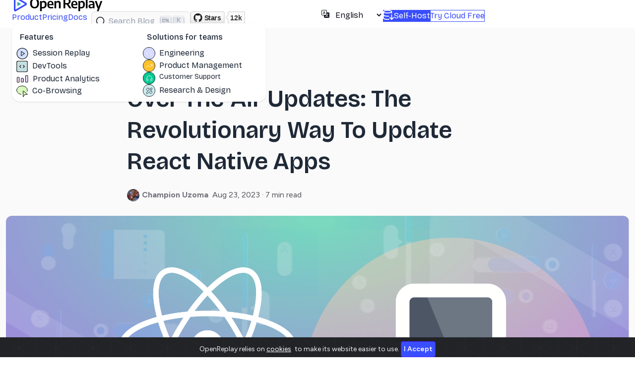

--- FILE ---
content_type: text/html
request_url: https://blog.openreplay.com/over-the-air-updates--the-revolutionary-way-to-update-react-native-apps/
body_size: 28004
content:
<!DOCTYPE html><html lang="en"> <head><title>Over-The-Air updates: the revolutionary way to update React Native apps</title><!-- Google tag (gtag.js) --><script async src="https://www.googletagmanager.com/gtag/js?id=G-1QMVG507DF"></script> <script type="module">window.dataLayer=window.dataLayer||[];function a(){dataLayer.push(arguments)}a("js",new Date);a("config","G-1QMVG507DF");</script><!-- Global Metadata --><meta charset="utf-8"><meta name="viewport" content="width=device-width, initial-scale=1"><link rel="sitemap" href="/sitemap.xml"><link rel="icon" type="image/x-icon" href="/images/favicon.ico"><link rel="canonical" href="https://blog.openreplay.com/over-the-air-updates--the-revolutionary-way-to-update-react-native-apps/"><!-- Primary Meta Tags --><meta name="title" content="Over-The-Air updates: the revolutionary way to update React Native apps"><meta name="description" content="Learn how to do OTA automatic updates"><!-- Open Graph / Facebook --><meta property="og:type" content="website"><meta property="og:url" content="https://blog.openreplay.com/over-the-air-updates--the-revolutionary-way-to-update-react-native-apps/"><meta property="og:title" content="Over-The-Air updates: the revolutionary way to update React Native apps"><meta property="og:description" content="Learn how to do OTA automatic updates"><meta property="og:image" content="https://blog.openreplay.com/images/over-the-air-updates--the-revolutionary-way-to-update-react-native-apps/images/hero.png"><!-- Twitter --><meta property="twitter:card" content="summary_large_image"><meta property="twitter:url" content="https://blog.openreplay.com/over-the-air-updates--the-revolutionary-way-to-update-react-native-apps/"><meta property="twitter:title" content="Over-The-Air updates: the revolutionary way to update React Native apps"><meta property="twitter:description" content="Learn how to do OTA automatic updates"><meta property="twitter:image" content="https://blog.openreplay.com/images/over-the-air-updates--the-revolutionary-way-to-update-react-native-apps/images/hero.png"><!-- Apple Touch Icons --><link rel="apple-touch-icon" sizes="48x48" href="/icons/icon-48x48.png"><link rel="apple-touch-icon" sizes="72x72" href="/icons/icon-72x72.png"><link rel="apple-touch-icon" sizes="96x96" href="/icons/icon-96x96.png"><link rel="apple-touch-icon" sizes="144x144" href="/icons/icon-144x144.png"><link rel="apple-touch-icon" sizes="192x192" href="/icons/icon-192x192.png"><link rel="apple-touch-icon" sizes="256x256" href="/icons/icon-256x256.png"><link rel="apple-touch-icon" sizes="384x384" href="/icons/icon-384x384.png"><link rel="apple-touch-icon" sizes="512x512" href="/icons/icon-512x512.png"><!-- Pinterest Tag --><meta name="p:domain_verify" content="db67feb604387517701cc8bb2cc55359"><!-- Prism CSS --><link rel="stylesheet" href="https://cdnjs.cloudflare.com/ajax/libs/prism/1.23.0/themes/prism-tomorrow.min.css"><link rel="stylesheet" href="https://cdnjs.cloudflare.com/ajax/libs/prism/1.23.0/plugins/toolbar/prism-toolbar.min.css"><!-- Fonts --><link href="https://fonts.googleapis.com/css2?family=Bricolage+Grotesque:opsz,wght@12..96,200..800&Barlow:wght@500;600;700&family=Figtree:wght@400;500;600;700&display=swap" rel="stylesheet"><!-- Bootstrap JS --><script src="https://cdn.jsdelivr.net/npm/bootstrap@5.2.1/dist/js/bootstrap.bundle.min.js" integrity="sha384-u1OknCvxWvY5kfmNBILK2hRnQC3Pr17a+RTT6rIHI7NnikvbZlHgTPOOmMi466C8" crossorigin="anonymous"></script><!-- GitHub Likes --><script async defer src="https://buttons.github.io/buttons.js"></script><!-- OpenReplay Tracking Code for OpenReplay Blog --><script type="module">(function(){let o=0,a=setInterval(()=>{if(window.GrafanaFaroWebSdk&&window.GrafanaFaroWebSdk.faro){clearInterval(a);return}if(window.__OPENREPLAY__&&window.__OPENREPLAY__.isActive()){clearInterval(a);const r=window.__OPENREPLAY__.getSessionID(),t=window.__OPENREPLAY__.getSessionURL();var n=document.createElement("script");n.src="https://unpkg.com/@grafana/faro-web-sdk@1/dist/bundle/faro-web-sdk.iife.js",n.onload=()=>{window.GrafanaFaroWebSdk.initializeFaro({url:"https://faro-collector-prod-eu-west-0.grafana.net/collect/b89ad11c0a99a31bde2fb3b74a2f069b",app:{name:"blog",version:"1.0.0",environment:"production"},sessionTracking:{session:{id:r,attributes:{openreplay_session_id:r,openreplay_session_url:t}},enabled:!0}});var e=document.createElement("script");e.src="https://unpkg.com/@grafana/faro-web-tracing@1/dist/bundle/faro-web-tracing.iife.js",e.onload=()=>{window.GrafanaFaroWebSdk.faro.instrumentations.add(new window.GrafanaFaroWebTracing.TracingInstrumentation)},document.head.appendChild(e)},document.head.appendChild(n);return}if(o++>30){clearInterval(a);return}},500)})();</script><script type="module">var c={projectKey:"HMVhQIGg8Cq3SiyyhjSB",ingestPoint:"https://ee.openreplay.tools/ingest",defaultInputMode:2,obscureTextNumbers:!1,obscureTextEmails:!0,crossdomain:{enabled:!0}};function p(){let n=localStorage.getItem("user_uuid");return n||(n=crypto.randomUUID(),localStorage.setItem("user_uuid",n)),n}var l={userID:p()};(function(n,s,d,i,o,e){e=window.OpenReplay=[o,e,i,[s-1,o]],s=document.createElement("script"),s.src=n,s.async=!0,document.getElementsByTagName("head")[0].appendChild(s),e.start=function(t){e.push([0])},e.stop=function(t){e.push([1])},e.setUserID=function(t){e.push([2,t])},e.setUserAnonymousID=function(t){e.push([3,t])},e.setMetadata=function(t,u){e.push([4,t,u])},e.event=function(t,u,a){e.push([5,t,u,a])},e.issue=function(t,u){e.push([6,t,u])},e.isActive=function(){return!1},e.getSessionToken=function(){}})("//static.openreplay.com/tests/openreplay-assist.js",1,0,c,l);</script><!-- Ahref Web Analytics snippet Code for OpenReplay Blog --><script src="https://analytics.ahrefs.com/analytics.js" data-key="N40pbG2qgLKkor1XrWThkg" async></script><!-- Self-referencing hreflang --><link rel="alternate" hreflang="en" href="https://blog.openreplay.com/over-the-air-updates--the-revolutionary-way-to-update-react-native-apps/"><!-- x-default hreflang --><link rel="alternate" hreflang="x-default" href="https://blog.openreplay.com/over-the-air-updates--the-revolutionary-way-to-update-react-native-apps/"><script type="module" src="/_astro/BlogPostLayout.astro_astro_type_script_index_0_lang.BbaxkTPX.js"></script><script src="https://cdn.jsdelivr.net/npm/alpinejs@2.8.2/dist/alpine.min.js" defer></script><link rel="stylesheet" href="/_astro/_author_.DXVvGmRH.css">
<style>.cta_middle[data-astro-cid-5qsy3o56] blockquote[data-astro-cid-5qsy3o56]{border-left:4px solid #394EFF;padding-left:1.5rem}.cta_middle[data-astro-cid-5qsy3o56] blockquote[data-astro-cid-5qsy3o56] h3[data-astro-cid-5qsy3o56]{padding-top:1rem;padding-bottom:1rem}.cta_middle[data-astro-cid-am4t4ady] blockquote[data-astro-cid-am4t4ady]{border-left:4px solid #394EFF;padding-left:1.5rem}.cta_middle[data-astro-cid-am4t4ady] blockquote[data-astro-cid-am4t4ady] h3[data-astro-cid-am4t4ady]{padding-top:1rem;padding-bottom:1rem}.cta_middle[data-astro-cid-rgdjueyc] blockquote[data-astro-cid-rgdjueyc]{border-left:4px solid #394EFF;padding-left:1.5rem}.cta_middle[data-astro-cid-rgdjueyc] blockquote[data-astro-cid-rgdjueyc] h3[data-astro-cid-rgdjueyc]{padding-top:1rem;padding-bottom:1rem}.cta_middle[data-astro-cid-5a3k52fw] blockquote[data-astro-cid-5a3k52fw]{border-left:4px solid #394EFF;padding-left:1.5rem}.cta_middle[data-astro-cid-5a3k52fw] blockquote[data-astro-cid-5a3k52fw] h3[data-astro-cid-5a3k52fw]{padding-top:1rem;padding-bottom:1rem}.cta_middle[data-astro-cid-vm6alk76] blockquote[data-astro-cid-vm6alk76]{border-left:4px solid #394EFF;padding-left:1.5rem}.cta_middle[data-astro-cid-vm6alk76] blockquote[data-astro-cid-vm6alk76] h3[data-astro-cid-vm6alk76]{padding-top:1rem;padding-bottom:1rem}
img[data-astro-cid-dohjnao5].card-cover{width:100%;aspect-ratio:16/9;-o-object-fit:cover;object-fit:cover;border-radius:1rem}
.article-author[data-astro-cid-2ri7i3m6]{display:flex;flex-direction:row;padding-bottom:10px;color:#55555c}.article-author[data-astro-cid-2ri7i3m6] a[data-astro-cid-2ri7i3m6].author-name{font-weight:700;color:#73737d!important;text-transform:capitalize;margin-right:.5rem}.author-avatar[data-astro-cid-2ri7i3m6]{width:25px;height:25px;border-radius:50%;margin-right:5px}
</style>
<link rel="stylesheet" href="/_astro/InstantSearch.CSe6U_zC.css"></head> <body> <link rel="stylesheet" href="https://cdn.jsdelivr.net/npm/instantsearch.css@7.4.5/themes/satellite-min.css" integrity="sha256-TehzF/2QvNKhGQrrNpoOb2Ck4iGZ1J/DI4pkd2oUsBc=" crossorigin="anonymous"><header class="flex gap-5 items-center z-50 w-full bg-base-100 h-14 fixed top-0"> <div class="navbar text-base px-0 py-0 mx-auto items-center 2xl:mx-32"> <div class="navbar-start py-0 ml-5"> <!-- Branding --> <a class="" href="https://openreplay.com?utm_source=openreplay_blog&utm_content=openreplay_logo"><div class="branding-lg hidden lg:block lg:ps-2 xl:ps-0 me-2"> <svg width="179px" height="30px" viewBox="0 0 179 30" version="1.1" xmlns="http://www.w3.org/2000/svg" xmlns:xlink="http://www.w3.org/1999/xlink"> <title>OpenReplay</title> <g id="logos" stroke="none" stroke-width="1" fill="none" fill-rule="evenodd"> <g id="Open-Replay" fill-rule="nonzero"> <g id="Group-Copy" transform="translate(0.000000, 0.000000)"> <path d="M22.4262619,15 L3.29604084,3.77288564 L3.29604084,26.2271144 L22.4262619,15 Z M25.0367262,12.6792184 C25.8592781,13.1556443 26.3667376,14.0411275 26.3667376,15 C26.3667376,15.9588725 25.8592781,16.8443557 25.0367262,17.3207816 L4.06401836,29.6315942 C2.35007712,30.6386 0,29.4882126 0,27.3108127 L0,2.68918734 C0,0.511787376 2.35007712,-0.638600048 4.06401836,0.368405755 L25.0367262,12.6792184 Z" id="Combined-Shape1" fill="#394EFF"></path> <path d="M13.7524069,14.3811249 C13.9742492,14.5081718 14.1111111,14.7443007 14.1111111,15 C14.1111111,15.2556993 13.9742492,15.4918282 13.7524069,15.6188751 L8.09606605,18.9017585 C7.63381597,19.1702933 7,18.8635234 7,18.2828834 L7,11.7171166 C7,11.1364766 7.63381597,10.8297067 8.09606605,11.0982415 L13.7524069,14.3811249 Z" id="Path-Copy" fill="#3EAAAF"></path> <path d="M60.0272706,8.76855581 C61.1027831,8.76855581 62.0909102,9.01047676 62.9916519,9.49431864 C63.8923936,9.97816052 64.6116426,10.7532035 65.1493989,11.8194477 C65.6871551,12.8856918 65.9560332,14.2968973 65.9560332,16.0530642 C65.9560332,17.7733908 65.6625079,19.2181965 65.0754574,20.387481 C64.4884068,21.5567656 63.6167936,22.439329 62.4606176,23.0351713 C61.3044417,23.6310136 59.8749063,23.9289348 58.1720116,23.9289348 C57.8403952,23.9289348 57.5065382,23.9154947 57.1704406,23.8886146 C56.8343429,23.8617345 56.5228924,23.8303744 56.2360891,23.7945343 L56.2360891,23.7945343 L56.2360891,29.5737568 L52.7003418,29.5737568 L52.7003418,8.9970367 L55.6848889,8.9970367 L55.8999914,10.5829629 L56.0747622,10.5829629 L56.2416557,10.3830421 C56.6440626,9.92832033 57.137391,9.55591888 57.7216407,9.26583775 C58.3893547,8.93431646 59.157898,8.76855581 60.0272706,8.76855581 Z M137.230204,8.76575595 C138.305716,8.76575595 139.293844,9.00767689 140.194585,9.49151877 C141.095327,9.97536066 141.814576,10.7504037 142.352332,11.8166478 C142.890088,12.882892 143.158967,14.2940975 143.158967,16.0502643 C143.158967,17.770591 142.865441,19.2153966 142.278391,20.3846812 C141.69134,21.5539657 140.819727,22.4365291 139.663551,23.0323715 C138.507375,23.6282138 137.07784,23.9261349 135.374945,23.9261349 C135.043329,23.9261349 134.709472,23.9126949 134.373374,23.8858148 C134.037276,23.8589347 133.725826,23.8275745 133.439022,23.7917344 L133.439022,23.7917344 L133.439022,29.5709569 L129.903275,29.5709569 L129.903275,8.99423684 L132.887822,8.99423684 L133.102925,10.580163 L133.277696,10.580163 L133.444589,10.3802422 C133.846996,9.92552046 134.340324,9.55311901 134.924574,9.26303788 C135.592288,8.93151659 136.360831,8.76575595 137.230204,8.76575595 Z M166.871915,8.99423684 L170.744603,20.5983309 L174.709713,8.99423684 L178.205128,8.99423684 L170.770648,29.5709569 L167.288676,29.5709569 L169.439701,23.6573339 L168.458296,23.6573339 L163.174841,8.99423684 L166.871915,8.99423684 Z M73.8289804,8.76855581 C75.1464832,8.76855581 76.2600867,9.05303692 77.169791,9.62199914 C78.0794954,10.1909613 78.7673752,11.0444047 79.2334306,12.1823291 C79.699486,13.3202535 79.9325138,14.735939 79.9325138,16.4293856 L79.9325138,16.4293856 L79.9325138,17.3836293 L70.8684595,17.3836406 L70.8703874,17.4241362 C70.9120884,18.2460949 71.0580419,18.9202753 71.308248,19.4466774 C71.6084952,20.0783598 72.0947165,20.5308416 72.7669118,20.8041226 C73.4391071,21.0774037 74.3398488,21.2140442 75.4691369,21.2140442 C76.033781,21.2140442 76.6253128,21.1692441 77.2437325,21.0796437 C77.8621522,20.9900434 78.4984971,20.8646029 79.1527672,20.7033222 L79.1527672,20.7033222 L79.1527672,23.4047728 L78.7056229,23.511218 C78.115525,23.6445433 77.5498055,23.7434621 77.0084642,23.8079743 C76.3317876,23.8886146 75.6573516,23.9289348 74.9851563,23.9289348 C73.2553737,23.9289348 71.8235977,23.6668538 70.6898283,23.1426917 C69.5560589,22.6185297 68.7113334,21.7964465 68.155652,20.6764421 C67.5999705,19.5564378 67.3221298,18.1049121 67.3221298,16.3218652 C67.3221298,14.6642588 67.5798046,13.2754533 68.0951544,12.155449 C68.6105041,11.0354446 69.3521596,10.1909613 70.3201209,9.62199914 C71.2880821,9.05303692 72.4577019,8.76855581 73.8289804,8.76855581 Z M122.084104,8.76575595 C123.401606,8.76575595 124.51521,9.05023706 125.424914,9.61919927 C126.334619,10.1881615 127.022498,11.0416048 127.488554,12.1795292 C127.954609,13.3174537 128.187637,14.7331392 128.187637,16.4265858 L128.187637,16.4265858 L128.187637,17.3808295 L119.123573,17.3808407 L119.125511,17.4213363 C119.167212,18.243295 119.313165,18.9174754 119.563371,19.4438775 C119.863618,20.0755599 120.34984,20.5280417 121.022035,20.8013228 C121.69423,21.0746038 122.594972,21.2112444 123.72426,21.2112444 C124.288904,21.2112444 124.880436,21.1664442 125.498856,21.0768438 C126.117275,20.9872435 126.75362,20.861803 127.40789,20.7005224 L127.40789,20.7005224 L127.40789,23.4019729 L126.960746,23.5084181 C126.370648,23.6417434 125.804929,23.7406622 125.263587,23.8051745 C124.586911,23.8858148 123.912475,23.9261349 123.24028,23.9261349 C121.510497,23.9261349 120.078721,23.6640539 118.944952,23.1398919 C117.811182,22.6157298 116.966457,21.7936466 116.410775,20.6736423 C115.855094,19.5536379 115.577253,18.1021123 115.577253,16.3190653 C115.577253,14.6614589 115.834928,13.2726535 116.350278,12.1526491 C116.865627,11.0326448 117.607283,10.1881615 118.575244,9.61919927 C119.543205,9.05023706 120.712825,8.76575595 122.084104,8.76575595 Z M41.6411889,3.51349537 C43.4516349,3.51349537 45.0290532,3.87637678 46.3734438,4.60213961 C47.7178345,5.32790243 48.7619778,6.44566678 49.505874,7.95543265 C50.2497701,9.46519853 50.6217182,11.384886 50.6217182,13.7144951 C50.6217182,16.0441041 50.2497701,17.9637916 49.505874,19.4735575 C48.7619778,20.9833233 47.7155938,22.1010877 46.3667219,22.8268505 C45.01785,23.5526133 43.4426723,23.9154947 41.6411889,23.9154947 C39.8397054,23.9154947 38.2667684,23.5526133 36.9223778,22.8268505 C35.5779872,22.1010877 34.5316032,20.9855633 33.7832257,19.4802775 C33.0348483,17.9749916 32.6606596,16.0530642 32.6606596,13.7144951 C32.6606596,11.375926 33.0348483,9.45399848 33.7832257,7.94871263 C34.5316032,6.44342677 35.5779872,5.32790243 36.9223778,4.60213961 C38.2667684,3.87637678 39.8397054,3.51349537 41.6411889,3.51349537 Z M156.054753,8.76575595 C157.497732,8.76575595 158.687518,8.94719666 159.62411,9.31007807 C160.560702,9.67295948 161.257544,10.2822418 161.714637,11.1379252 C162.17173,11.9936085 162.400276,13.156173 162.400276,14.6256187 L162.400276,14.6256187 L162.400276,23.6573339 L159.482949,23.6573339 L159.227515,22.138608 L159.052744,22.138608 L158.898637,22.332991 C158.475071,22.8360803 157.950592,23.2170477 157.325202,23.4758932 C156.621637,23.7670943 155.862057,23.9126949 155.04646,23.9126949 C153.585555,23.9126949 152.445064,23.5341334 151.624986,22.7770105 C150.804907,22.0198875 150.394868,21.0141236 150.394868,19.7597187 C150.394868,18.4157135 150.854202,17.3651494 151.772869,16.6080265 L151.772869,16.6080265 L151.80477,16.5820386 C152.725657,15.8404901 154.196094,15.3944309 156.21608,15.2438612 L156.21608,15.2438612 L158.94512,14.9840332 L158.945193,14.4105779 L158.940794,14.168574 C158.917337,13.538938 158.800048,13.0349637 158.588929,12.6566511 C158.35142,12.2310494 157.974991,11.9308883 157.459641,11.7561676 C156.944291,11.5814469 156.274337,11.4940866 155.449777,11.4940866 C154.894096,11.4940866 154.262232,11.5433668 153.554186,11.6419271 C152.84614,11.7404875 152.15602,11.8928081 151.483825,12.0988889 L151.483825,12.0988889 L151.483825,9.39743841 L151.905694,9.27970355 C152.478584,9.13060857 153.09306,9.01305291 153.749123,8.92703658 C154.569201,8.81951616 155.337744,8.76575595 156.054753,8.76575595 Z M89.4052857,8.76855581 C90.3553217,8.76855581 91.2000472,8.95223653 91.939462,9.31959796 C92.6788769,9.68695939 93.2592055,10.2760817 93.6804479,11.0869648 C94.1016903,11.897848 94.3123115,12.9797722 94.3123115,14.3327375 L94.3123115,14.3327375 L94.3123115,23.6601337 L90.7765641,23.6601337 L90.7765641,14.5343382 L90.7727458,14.3061755 C90.7421987,13.4154738 90.528369,12.7881653 90.1312566,12.42425 C89.7010516,12.0300085 89.1095198,11.8328877 88.356661,11.8328877 C87.9981569,11.8328877 87.6262088,11.8821679 87.2408168,11.9807283 C86.8554248,12.0792887 86.4834768,12.2360893 86.1249726,12.4511301 C85.7664684,12.666171 85.4527773,12.9484121 85.1838992,13.2978534 L85.1838992,13.2978534 L85.1838992,23.6601337 L81.6481519,23.6601337 L81.6481519,8.9970367 L84.5789234,8.9970367 L84.8209137,10.5426427 L84.9956845,10.5426427 L85.2118373,10.3339019 C85.7264868,9.86154007 86.3131873,9.49207863 86.9719387,9.22551759 C87.7247974,8.92087641 88.5359131,8.76855581 89.4052857,8.76855581 Z M105.92971,3.53757561 C108.708118,3.53757561 110.789682,4.04157757 112.174405,5.04958149 C113.559127,6.05758541 114.251488,7.62783152 114.251488,9.76031982 C114.251488,11.1401652 113.922113,12.2960097 113.263361,13.2278533 C112.60461,14.1596969 111.654574,14.8608197 110.413253,15.3312215 L110.413253,15.3312215 L110.347682,15.3557623 C110.216065,15.4044096 110.081593,15.4504508 109.944266,15.4938858 L109.944266,15.4938858 L109.942568,15.4944823 L115.864757,23.6573339 L111.885361,23.6573339 L106.429325,16.0299683 L106.3726,16.0313949 C106.222471,16.0350144 106.07036,16.0368242 105.916266,16.0368242 C105.459174,16.0368242 105.051375,16.0278642 104.692871,16.0099441 C104.334367,15.9920241 103.962419,15.974104 103.577027,15.9561839 L103.577027,15.9561839 L103.577027,23.6573339 L100.041279,23.6573339 L100.041279,4.16925807 L100.471484,4.08357773 C100.908411,3.99957741 101.365504,3.9206171 101.842763,3.84669681 C102.479108,3.74813643 103.1401,3.67197613 103.825739,3.61821592 C104.511378,3.56445571 105.212702,3.53757561 105.92971,3.53757561 Z M148.571679,1.93820939 L148.571679,23.6573339 L145.035932,23.6573339 L145.035932,1.93820939 L148.571679,1.93820939 Z M158.94512,17.0575269 L156.552177,17.273309 L156.302076,17.3010778 C155.490257,17.4047476 154.896947,17.6194922 154.522147,17.9453117 C154.109868,18.3037131 153.903728,18.796515 153.903728,19.4237174 C153.903728,20.0598799 154.091942,20.5482018 154.468372,20.8886831 C154.844801,21.2291644 155.400483,21.3994051 156.135416,21.3994051 C156.619397,21.3994051 157.107859,21.3053247 157.600802,21.117164 L157.600802,21.117164 L157.649947,21.0979298 C158.123571,20.9079571 158.555319,20.6007673 158.945193,20.1763603 L158.945193,20.1763603 L158.94512,17.0575269 Z M59.0458655,11.6850472 C58.5260344,11.6850472 58.015166,11.7858476 57.5132602,11.9874483 C57.0113543,12.1890491 56.5856306,12.5138504 56.2360891,12.9618521 L56.2360891,12.9618521 L56.2360891,20.9990034 L56.4453099,21.0380635 C56.6620929,21.0758637 56.9015624,21.1098838 57.1637186,21.1401239 C57.5132602,21.1804441 57.8538391,21.2006042 58.1854555,21.2006042 C59.5836217,21.2006042 60.634487,20.8242827 61.3380515,20.0716398 C62.0416159,19.3189969 62.3933981,18.073552 62.3933981,16.3353053 C62.3933981,15.1257005 62.2499964,14.1848969 61.9631931,13.5128943 C61.6763898,12.8408917 61.2820352,12.3682498 60.7801294,12.0949688 C60.2782235,11.8216877 59.7001356,11.6850472 59.0458655,11.6850472 Z M136.248799,11.6822473 C135.728968,11.6822473 135.218099,11.7830477 134.716194,11.9846485 C134.214288,12.1862493 133.788564,12.5110505 133.439022,12.9590523 L133.439022,12.9590523 L133.439022,20.9962035 L133.648243,21.0352637 C133.865026,21.0730638 134.104496,21.107084 134.366652,21.1373241 C134.716194,21.1776442 135.056772,21.1978043 135.388389,21.1978043 C136.786555,21.1978043 137.83742,20.8214829 138.540985,20.0688399 C139.244549,19.316197 139.596331,18.0707522 139.596331,16.3325054 C139.596331,15.1229007 139.45293,14.182097 139.166126,13.5100944 C138.879323,12.8380918 138.484969,12.36545 137.983063,12.0921689 C137.481157,11.8188878 136.903069,11.6822473 136.248799,11.6822473 Z M41.6411889,6.45686682 C40.5656764,6.45686682 39.6313249,6.69206774 38.8381344,7.16246957 C38.044944,7.6328714 37.4332462,8.39447436 37.0030412,9.44727846 C36.5728362,10.5000826 36.3577338,11.895608 36.3577338,13.6338547 C36.3577338,15.4258617 36.5728362,16.8594673 37.0030412,17.9346715 C37.4332462,19.0098757 38.0427033,19.7849187 38.8314125,20.2598005 C39.6201216,20.7346824 40.5567138,20.9721233 41.6411889,20.9721233 C42.7346266,20.9721233 43.6757,20.7346824 44.4644092,20.2598005 C45.2531183,19.7849187 45.8603348,19.0210757 46.2860584,17.9682716 C46.7117821,16.9154675 46.924644,15.5244221 46.924644,13.7951354 C46.924644,12.0120884 46.7095415,10.5829629 46.2793365,9.50775869 C45.8491315,8.43255451 45.2396744,7.65527148 44.4509653,7.17590962 C43.6622561,6.69654775 42.725664,6.45686682 41.6411889,6.45686682 Z M73.7886486,11.0802448 C73.170229,11.0802448 72.6414353,11.2191253 72.2022677,11.4968864 C71.7631001,11.7746475 71.4292431,12.2405693 71.2006967,12.8946519 L71.2006967,12.8946519 L71.1862638,12.9367121 C70.9911355,13.5157762 70.8829665,14.2687091 70.8617569,15.1955109 L70.8617569,15.1955109 L70.8604326,15.2601532 L76.6225914,15.2601532 L76.6216613,15.208951 C76.6012124,14.2595442 76.4948783,13.4925912 76.3026591,12.9080919 C76.0875566,12.2540094 75.7693841,11.7858476 75.3481418,11.5036065 C74.9268994,11.2213654 74.4070683,11.0802448 73.7886486,11.0802448 Z M122.043772,11.0774449 C121.425352,11.0774449 120.896559,11.2163255 120.457391,11.4940866 C120.018223,11.7718476 119.684366,12.2377695 119.45582,12.891852 L119.45582,12.891852 L119.441387,12.9339122 C119.246259,13.5129763 119.13809,14.2659092 119.11688,15.1927111 L119.11688,15.1927111 L119.115547,15.2573534 L124.877705,15.2573534 L124.876785,15.2061511 C124.856336,14.2567444 124.750002,13.4897913 124.557782,12.9052921 C124.34268,12.2512095 124.024507,11.7830477 123.603265,11.5008066 C123.182023,11.2185655 122.662192,11.0774449 122.043772,11.0774449 Z M106.279252,6.22558607 C105.741496,6.22558607 105.259756,6.24798615 104.834032,6.29278633 C104.408308,6.3375865 103.989307,6.39582673 103.577027,6.46750701 L103.577027,6.46750701 L103.577027,13.2009732 L103.857108,13.22636 C104.039348,13.2422889 104.212625,13.2562268 104.376939,13.2681735 C104.623411,13.2860935 104.874364,13.2995336 105.129798,13.3084936 C105.385232,13.3174537 105.665313,13.3219337 105.970042,13.3219337 C107.655012,13.3219337 108.891851,13.0374526 109.68056,12.4684904 C110.469269,11.8995281 110.863624,10.9968046 110.863624,9.76031982 C110.863624,8.93599661 110.700056,8.263994 110.372921,7.74431198 C110.045786,7.22462995 109.54388,6.84158846 108.867204,6.59518751 C108.190527,6.34878655 107.327877,6.22558607 106.279252,6.22558607 Z" id="Combined-Shape2" fill="#000000"></path> </g> </g> </g> </svg> </div> <div class="branding-sm block lg:hidden me-2 ps-4"> <svg width="30" height="34" viewBox="0 0 30 34" fill="none" xmlns="http://www.w3.org/2000/svg"> <path d="M24.6689 17.1759L3.62564 4.82608V29.5257L24.6689 17.1759ZM27.5404 14.623C28.4452 15.1471 29.0034 16.1211 29.0034 17.1759C29.0034 18.2307 28.4452 19.2047 27.5404 19.7288L4.47042 33.2707C2.58508 34.3784 0 33.1129 0 30.7178V3.63401C0 1.23887 2.58508 -0.0265567 4.47042 1.08115L27.5404 14.623Z" fill="#394EFF"></path> <path d="M15.1278 16.4951C15.3719 16.6349 15.5224 16.8946 15.5224 17.1759C15.5224 17.4571 15.3719 17.7169 15.1278 17.8566L8.90587 21.4678C8.39739 21.7632 7.7002 21.4258 7.7002 20.787V13.5647C7.7002 12.926 8.39739 12.5886 8.90587 12.8839L15.1278 16.4951Z" fill="#3EAAAF"></path> </svg> </div></a> <div class="inline-block lg:hidden ms-3 ml-5"> <a href="https://github.com/openreplay/openreplay?utm_source=openreplay_blog&utm_content=github_stars" target="_blank" class="text-lg"> <img alt="GitHub Repo stars" class="scale-110" src="https://img.shields.io/github/stars/openreplay/openreplay"> </a> </div> <!-- Menu Desktop --> <div class="navbar-center hidden lg:flex"> <ul class="menu menu-horizontal px-1 py-0"> <li> <div class="dropdown dropdown-hover dropdown-bottom"> <span tabindex="0" role="button" class="text-primary text-base">Product</span> <div class="dropdown-content z-[1] bg-base-100 rounded-box shadow flex gap-1"> <ul tabindex="0" class="menu p-2 w-64 ml-0"> <label class="text-base font-medium p-2 text-base-content/50">Features</label> <li> <a href="https://openreplay.com/product/feature/session-replay?utm_source=openreplay_blog&utm_content=session_replay" class="flex gap-1 text-nowrap text-base"> <div class="mr-2"> <svg width="26" height="26" viewBox="0 0 26 26" fill="none" xmlns="http://www.w3.org/2000/svg"> <path d="M12.7498 23.6626C18.7163 23.6626 23.5531 18.8258 23.5531 12.8593C23.5531 6.89283 18.7163 2.05603 12.7498 2.05603C6.78333 2.05603 1.94653 6.89283 1.94653 12.8593C1.94653 18.8258 6.78333 23.6626 12.7498 23.6626Z" fill="#D2DFFF"></path> <path d="M13.0025 23.944C19.0467 23.944 23.9465 19.0442 23.9465 13C23.9465 6.95582 19.0467 2.05603 13.0025 2.05603C6.95832 2.05603 2.05853 6.95582 2.05853 13C2.05853 19.0442 6.95832 23.944 13.0025 23.944Z" stroke="black" stroke-width="1.01022" stroke-linecap="round" stroke-linejoin="round"></path> <path d="M10.8141 8.62244L17.3805 13.0001L10.8141 17.3776V8.62244Z" stroke="black" stroke-width="1.01022" stroke-linecap="round" stroke-linejoin="round"></path> </svg> </div>
Session Replay
</a> </li> <li> <a href="https://openreplay.com/product/feature/developer-tools?utm_source=openreplay_blog&utm_content=devtools" class="flex gap-1 text-nowrap text-base"> <div class="mr-2"> <svg width="25" height="26" viewBox="0 0 25 26" fill="none" xmlns="http://www.w3.org/2000/svg"> <path d="M23.615 3.1001H1.61499V23.4501H23.615V3.1001Z" fill="#C4DFE0"></path> <path d="M20.825 2.27502H4.14168C2.82542 2.27502 1.75836 3.34208 1.75836 4.65834V21.3417C1.75836 22.658 2.82542 23.725 4.14168 23.725H20.825C22.1413 23.725 23.2084 22.658 23.2084 21.3417V4.65834C23.2084 3.34208 22.1413 2.27502 20.825 2.27502Z" stroke="black" stroke-width="1.1" stroke-linecap="round" stroke-linejoin="round"></path> <path d="M10.0999 10.6166L7.71655 12.9999L10.0999 15.3833" stroke="black" stroke-width="1.1" stroke-linecap="round" stroke-linejoin="round"></path> <path d="M14.8666 15.3833L17.2499 12.9999L14.8666 10.6166" stroke="black" stroke-width="1.1" stroke-linecap="round" stroke-linejoin="round"></path> </svg> </div>
DevTools
</a> </li> <li> <a href="https://openreplay.com/product/core/product-analytics?utm_source=openreplay_blog&utm_content=product_analytics" class="flex gap-1 text-nowrap text-base"> <div class="mr-2"> <svg width="26" height="24" viewBox="0 0 26 24" fill="none" xmlns="http://www.w3.org/2000/svg"> <path d="M23.4598 5.3468H19.5887V18.2254H23.4598V5.3468Z" fill="#EFDBFF"></path> <path d="M14.7519 10.8354H10.8809V18.2253H14.7519V10.8354Z" fill="#EFDBFF"></path> <path d="M7.24108 9.05774H2V18.2254H7.24108V9.05774Z" fill="#EFDBFF"></path> <path d="M14.0118 10.8354H11.7921C11.1792 10.8354 10.6823 11.3323 10.6823 11.9453V17.4944C10.6823 18.1073 11.1792 18.6042 11.7921 18.6042H14.0118C14.6247 18.6042 15.1216 18.1073 15.1216 17.4944V11.9453C15.1216 11.3323 14.6247 10.8354 14.0118 10.8354Z" stroke="black" stroke-width="1.02445" stroke-linecap="round" stroke-linejoin="round"></path> <path d="M22.8902 5.28638H20.6706C20.0576 5.28638 19.5607 5.78329 19.5607 6.39621V17.4944C19.5607 18.1074 20.0576 18.6042 20.6706 18.6042H22.8902C23.5031 18.6042 24 18.1074 24 17.4944V6.39621C24 5.78329 23.5031 5.28638 22.8902 5.28638Z" stroke="black" stroke-width="1.02445" stroke-linecap="round" stroke-linejoin="round"></path> <path d="M5.73064 8.74011H3.51101C2.89807 8.74011 2.40118 9.39038 2.40118 10.1925V17.4543C2.40118 18.2565 2.89807 18.9067 3.51101 18.9067H5.73064C6.34357 18.9067 6.84048 18.2565 6.84048 17.4543V10.1925C6.84048 9.39038 6.34357 8.74011 5.73064 8.74011Z" stroke="black" stroke-width="1.02445" stroke-linecap="round" stroke-linejoin="round"></path> </svg> </div>
Product Analytics
</a> </li> <!-- <li>
            <a href="https://openreplay.com/product/feature/performance-monitoring.html?utm_source=openreplay_blog&utm_content=performance_monitoring" class="flex gap-1 text-nowrap text-base">
                <div class="mr-2">
                    <svg width="26" height="26" viewBox="0 0 26 26" fill="none" xmlns="http://www.w3.org/2000/svg">
                        <path d="M24.1155 2.27502H2.11551V23.45H24.1155V2.27502Z" fill="#FCD3D2"/>
                        <path d="M18.4834 13H17.1194C16.879 12.9995 16.6451 13.0777 16.4534 13.2228C16.2617 13.3677 16.1228 13.5716 16.0579 13.803L14.7654 18.401C14.7571 18.4296 14.7397 18.4546 14.7159 18.4725C14.6921 18.4904 14.6631 18.5 14.6334 18.5C14.6036 18.5 14.5747 18.4904 14.5509 18.4725C14.5271 18.4546 14.5097 18.4296 14.5014 18.401L11.4654 7.599C11.4571 7.57046 11.4397 7.54537 11.4159 7.5275C11.3921 7.50962 11.3631 7.5 11.3334 7.5C11.3036 7.5 11.2747 7.50962 11.2509 7.5275C11.2271 7.54537 11.2097 7.57046 11.2014 7.599L9.90887 12.197C9.84424 12.4276 9.70614 12.6307 9.51556 12.7756C9.32493 12.9205 9.09228 12.9993 8.85287 13H7.48337" stroke="black" stroke-width="1.1" stroke-linecap="round" stroke-linejoin="round"/>
                        <path d="M21.3251 2.27502H4.64168C3.32542 2.27502 2.25836 3.34208 2.25836 4.65834V21.3417C2.25836 22.658 3.32542 23.725 4.64168 23.725H21.3251C22.6413 23.725 23.7084 22.658 23.7084 21.3417V4.65834C23.7084 3.34208 22.6413 2.27502 21.3251 2.27502Z" stroke="black" stroke-width="1.1" stroke-linecap="round" stroke-linejoin="round"/>
                    </svg>
                        
                </div>
                Performance Monitoring
            </a>
            </li> --> <li> <a href="https://openreplay.com/product/feature/co-browsing?utm_source=openreplay_blog&utm_content=cobrowsing" class="flex gap-1 text-nowrap text-base"> <div class="mr-2"> <svg width="25" height="26" viewBox="0 0 25 26" fill="none" xmlns="http://www.w3.org/2000/svg"> <path d="M22.7287 12.7659C20.9901 16.1639 17.3683 18.9685 10.9649 18.9685C9.33884 18.9685 7.93626 18.7024 6.75441 18.2359C4.93015 17.1339 4.93015 17.4177 3.32281 15.6364C2.27213 14.1838 1.82871 12.4029 1.97901 10.6011C2.33284 6.35954 6.79707 2.40715 12.7405 2.40715C20.1714 1.41729 24.4673 9.36789 22.7287 12.7659Z" fill="#D9F7BE"></path> <path d="M15.0931 12.295V23.6541L18.4062 19.0395H23.7308L15.0931 12.295Z" fill="#D9F7BE"></path> <path d="M4.36249 16.5189C5.45046 17.5123 7.95746 18.8367 10.3296 19.2847" stroke="black" stroke-width="0.993363" stroke-linecap="round" stroke-linejoin="round"></path> <path d="M3.1728 15.1524C2.24796 13.9066 1.74297 12.3993 1.73077 10.8478C1.73077 6.09125 6.55191 2.23865 12.4922 2.23865C18.4325 2.23865 23.2536 6.09125 23.2536 10.8478C23.2375 11.5784 23.1179 12.303 22.8985 13.0001" stroke="black" stroke-width="0.993363" stroke-linecap="round" stroke-linejoin="round"></path> <path d="M14.9996 23.7615H14.9027C14.8297 23.7373 14.7658 23.6914 14.7196 23.6298C14.6734 23.5682 14.6472 23.494 14.6445 23.4171V12.6557C14.6444 12.5605 14.6815 12.469 14.7478 12.4007C14.8141 12.3324 14.9044 12.2926 14.9996 12.2898C15.0857 12.2898 15.161 12.3221 15.2256 12.3759L23.1245 18.8327C23.1833 18.8786 23.2261 18.9419 23.2469 19.0135C23.2677 19.0851 23.2655 19.1614 23.2404 19.2317C23.2155 19.3019 23.169 19.3625 23.1076 19.4049C23.0462 19.4472 22.973 19.4692 22.8985 19.4676H18.0666L15.3009 23.6108C15.2658 23.6576 15.2203 23.6955 15.168 23.7217C15.1157 23.7478 15.0581 23.7615 14.9996 23.7615Z" stroke="black" stroke-width="0.993363" stroke-linecap="round" stroke-linejoin="round"></path> </svg> </div>
Co-Browsing
</a> </li> </ul> <ul tabindex="0" class="menu p-2 w-64 ml-0"> <label class="text-base font-medium p-2 text-base-content/50">Solutions for teams</label> <li> <a href="https://openreplay.com/solutions/teams/engineering/?utm_source=openreplay_blog&utm_content=engineering" class="flex gap-1 text-nowrap text-base"> <div class="badge badge-secondary border-base-content bg-primary/20 mr-2  p-0 h-25 w-25"> <svg xmlns="http://www.w3.org/2000/svg" width="14" height="14" viewBox="0 0 24 24" fill="none" stroke="currentColor" stroke-width="1.5" stroke-linecap="round" stroke-linejoin="round" class="lucide lucide-code"><polyline points="16 18 22 12 16 6"></polyline><polyline points="8 6 2 12 8 18"></polyline></svg> </div>
Engineering
</a> </li> <li> <a href="https://openreplay.com/solutions/teams/product-management/?utm_source=openreplay_blog&utm_content=product" class="flex gap-1 text-nowrap text-base"> <div class="badge badge-secondary border-base-content bg-warning/20 mr-2 p-0  h-25 w-25"> <svg xmlns="http://www.w3.org/2000/svg" width="14" height="14" viewBox="0 0 24 24" fill="none" stroke="currentColor" stroke-width="1.5" stroke-linecap="round" stroke-linejoin="round" class="lucide lucide-trending-up"><polyline points="22 7 13.5 15.5 8.5 10.5 2 17"></polyline><polyline points="16 7 22 7 22 13"></polyline></svg> </div>
Product Management
</a> </li> <li> <a href="https://openreplay.com/solutions/teams/customer-support/?utm_source=openreplay_blog&utm_content=customer_support" class="flex gap-1 text-nowrap"> <div class="badge badge-secondary border-base-content bg-success/20 mr-2 p-0 rounded-full h-25 w-25"> <svg xmlns="http://www.w3.org/2000/svg" width="14" height="14" viewBox="0 0 24 24" fill="none" stroke="currentColor" stroke-width="1.5" stroke-linecap="round" stroke-linejoin="round" class="lucide lucide-headphones"><path d="M3 14h3a2 2 0 0 1 2 2v3a2 2 0 0 1-2 2H5a2 2 0 0 1-2-2v-7a9 9 0 0 1 18 0v7a2 2 0 0 1-2 2h-1a2 2 0 0 1-2-2v-3a2 2 0 0 1 2-2h3"></path></svg> </div>
Customer Support
</a> </li> <li> <a href="https://openreplay.com/solutions/teams/research-design/?utm_source=openreplay_blog&utm_content=design" class="flex gap-1 text-nowrap text-base"> <div class="badge  border-base-content bg-secondary/20 mr-2 p-0 rounded-full  h-25 w-25"> <svg xmlns="http://www.w3.org/2000/svg" width="14" height="14" viewBox="0 0 24 24" fill="none" stroke="currentColor" stroke-width="1.5" stroke-linecap="round" stroke-linejoin="round" class="lucide lucide-pencil-ruler"><path d="M13 7 8.7 2.7a2.41 2.41 0 0 0-3.4 0L2.7 5.3a2.41 2.41 0 0 0 0 3.4L7 13"></path><path d="m8 6 2-2"></path><path d="m18 16 2-2"></path><path d="m17 11 4.3 4.3c.94.94.94 2.46 0 3.4l-2.6 2.6c-.94.94-2.46.94-3.4 0L11 17"></path><path d="M21.174 6.812a1 1 0 0 0-3.986-3.987L3.842 16.174a2 2 0 0 0-.5.83l-1.321 4.352a.5.5 0 0 0 .623.622l4.353-1.32a2 2 0 0 0 .83-.497z"></path><path d="m15 5 4 4"></path></svg> </div>
Research & Design
</a> </li> </ul> </div> </div> </li> <li><a href="https://openreplay.com/pricing?utm_source=openreplay_blog&utm_content=pricing" class="text-primary text-base">Pricing</a></li> <li><a href="https://docs.openreplay.com/en/home/?utm_source=openreplay_blog&utm_content=docs" target="_blank" class="text-primary text-base">Docs</a></li> <li class="ml-2"> <a href="#" class="p-0"> <style>astro-island,astro-slot,astro-static-slot{display:contents}</style><script>(()=>{var e=async t=>{await(await t())()};(self.Astro||(self.Astro={})).only=e;window.dispatchEvent(new Event("astro:only"));})();;(()=>{var A=Object.defineProperty;var g=(i,o,a)=>o in i?A(i,o,{enumerable:!0,configurable:!0,writable:!0,value:a}):i[o]=a;var d=(i,o,a)=>g(i,typeof o!="symbol"?o+"":o,a);{let i={0:t=>m(t),1:t=>a(t),2:t=>new RegExp(t),3:t=>new Date(t),4:t=>new Map(a(t)),5:t=>new Set(a(t)),6:t=>BigInt(t),7:t=>new URL(t),8:t=>new Uint8Array(t),9:t=>new Uint16Array(t),10:t=>new Uint32Array(t),11:t=>1/0*t},o=t=>{let[l,e]=t;return l in i?i[l](e):void 0},a=t=>t.map(o),m=t=>typeof t!="object"||t===null?t:Object.fromEntries(Object.entries(t).map(([l,e])=>[l,o(e)]));class y extends HTMLElement{constructor(){super(...arguments);d(this,"Component");d(this,"hydrator");d(this,"hydrate",async()=>{var b;if(!this.hydrator||!this.isConnected)return;let e=(b=this.parentElement)==null?void 0:b.closest("astro-island[ssr]");if(e){e.addEventListener("astro:hydrate",this.hydrate,{once:!0});return}let c=this.querySelectorAll("astro-slot"),n={},h=this.querySelectorAll("template[data-astro-template]");for(let r of h){let s=r.closest(this.tagName);s!=null&&s.isSameNode(this)&&(n[r.getAttribute("data-astro-template")||"default"]=r.innerHTML,r.remove())}for(let r of c){let s=r.closest(this.tagName);s!=null&&s.isSameNode(this)&&(n[r.getAttribute("name")||"default"]=r.innerHTML)}let p;try{p=this.hasAttribute("props")?m(JSON.parse(this.getAttribute("props"))):{}}catch(r){let s=this.getAttribute("component-url")||"<unknown>",v=this.getAttribute("component-export");throw v&&(s+=` (export ${v})`),console.error(`[hydrate] Error parsing props for component ${s}`,this.getAttribute("props"),r),r}let u;await this.hydrator(this)(this.Component,p,n,{client:this.getAttribute("client")}),this.removeAttribute("ssr"),this.dispatchEvent(new CustomEvent("astro:hydrate"))});d(this,"unmount",()=>{this.isConnected||this.dispatchEvent(new CustomEvent("astro:unmount"))})}disconnectedCallback(){document.removeEventListener("astro:after-swap",this.unmount),document.addEventListener("astro:after-swap",this.unmount,{once:!0})}connectedCallback(){if(!this.hasAttribute("await-children")||document.readyState==="interactive"||document.readyState==="complete")this.childrenConnectedCallback();else{let e=()=>{document.removeEventListener("DOMContentLoaded",e),c.disconnect(),this.childrenConnectedCallback()},c=new MutationObserver(()=>{var n;((n=this.lastChild)==null?void 0:n.nodeType)===Node.COMMENT_NODE&&this.lastChild.nodeValue==="astro:end"&&(this.lastChild.remove(),e())});c.observe(this,{childList:!0}),document.addEventListener("DOMContentLoaded",e)}}async childrenConnectedCallback(){let e=this.getAttribute("before-hydration-url");e&&await import(e),this.start()}async start(){let e=JSON.parse(this.getAttribute("opts")),c=this.getAttribute("client");if(Astro[c]===void 0){window.addEventListener(`astro:${c}`,()=>this.start(),{once:!0});return}try{await Astro[c](async()=>{let n=this.getAttribute("renderer-url"),[h,{default:p}]=await Promise.all([import(this.getAttribute("component-url")),n?import(n):()=>()=>{}]),u=this.getAttribute("component-export")||"default";if(!u.includes("."))this.Component=h[u];else{this.Component=h;for(let f of u.split("."))this.Component=this.Component[f]}return this.hydrator=p,this.hydrate},e,this)}catch(n){console.error(`[astro-island] Error hydrating ${this.getAttribute("component-url")}`,n)}}attributeChangedCallback(){this.hydrate()}}d(y,"observedAttributes",["props"]),customElements.get("astro-island")||customElements.define("astro-island",y)}})();</script><astro-island uid="1fkWLq" component-url="/_astro/InstantSearch.JsLf7SmE.js" component-export="default" renderer-url="/_astro/client.D6o7etwS.js" props="{}" ssr client="only" opts="{&quot;name&quot;:&quot;InstantSearch&quot;,&quot;value&quot;:&quot;react&quot;}"></astro-island> </a> </li> <li class="hidden lg:inline-block"> <a href="https://github.com/openreplay/openreplay?utm_source=openreplay_blog&utm_content=github_stars" target="_blank" class="text-lg"> <img alt="GitHub Repo stars" class="w-[110px]" src="https://img.shields.io/github/stars/openreplay/openreplay"> </a> </li> </ul> </div> </div> <div class="navbar-end gap-2 mr-3"> <!-- Pass translations to HeaderMenuRight --> <!-- src/components/HeaderMenuRight.astro --><ul class="flex menu menu-horizontal px-1 pb-0 gap-2"> <li> <astro-island uid="Z2fxeTC" component-url="/_astro/LanguageSelect.6jTQ-mP3.js" component-export="default" renderer-url="/_astro/client.D6o7etwS.js" props="{&quot;translations&quot;:[0,{&quot;en&quot;:[0,&quot;over-the-air-updates--the-revolutionary-way-to-update-react-native-apps&quot;]}]}" ssr client="only" opts="{&quot;name&quot;:&quot;LanguageSelect&quot;,&quot;value&quot;:&quot;react&quot;}"></astro-island> </li> <li> <a href="https://openreplay.com/pricing/#self-host" class=" hidden lg:flex bg-primary text-base text-base-100 hover:bg-primary"> <svg width="22" height="22" viewBox="0 0 22 22" fill="none" xmlns="http://www.w3.org/2000/svg"> <g clip-path="url(#clip0_304_2)"> <path d="M9.16666 6.26392C13.723 6.26392 17.4167 5.0327 17.4167 3.51392C17.4167 1.99513 13.723 0.763916 9.16666 0.763916C4.61031 0.763916 0.916664 1.99513 0.916664 3.51392C0.916664 5.0327 4.61031 6.26392 9.16666 6.26392Z" stroke="white" stroke-width="1.83333" stroke-linecap="round" stroke-linejoin="round"></path> <path d="M0.916666 3.51392V16.3472C0.91156 16.7881 1.22448 17.2229 1.82905 17.615C2.43362 18.0071 3.31212 18.345 4.3905 18.6002C5.46887 18.8554 6.71551 19.0204 8.02534 19.0814C9.33516 19.1424 10.6698 19.0975 11.9167 18.9506" stroke="white" stroke-width="1.83333" stroke-linecap="round" stroke-linejoin="round"></path> <path d="M17.4167 3.51392V6.26392" stroke="white" stroke-width="1.83333" stroke-linecap="round" stroke-linejoin="round"></path> <path d="M0.916664 9.93054C0.917989 10.3591 1.21979 10.7816 1.798 11.1644C2.3762 11.5472 3.2148 11.8797 4.24688 12.1352C5.27896 12.3908 6.47596 12.5624 7.74236 12.6364C9.00876 12.7104 10.3095 12.6847 11.5408 12.5614" stroke="white" stroke-width="1.83333" stroke-linecap="round" stroke-linejoin="round"></path> <path d="M13.75 15.4305L17.4167 19.0972L21.0833 15.4305" stroke="white" stroke-width="1.83333" stroke-linecap="round" stroke-linejoin="round"></path> <path d="M17.4167 9.93054V19.0972" stroke="white" stroke-width="1.83333" stroke-linecap="round" stroke-linejoin="round"></path> </g> <defs> <clipPath id="clip0_304_2"> <rect width="22" height="22" fill="white"></rect> </clipPath> </defs> </svg>
Self-Host</a></li> <li> <a href="https://openreplay.com/pricing?utm_source=openreplay_blog&utm_content=try_cloud_button" class=" hidden lg:flex text-primary ring-1 ring-primary text-base ring-inset">Try Cloud Free</a></li> </ul> <!--Menu Mobile --><div class="drawer drawer-end justify-end lg:hidden"> <input id="mobile-menu" type="checkbox" class="drawer-toggle"> <div class="drawer-content"> <label for="mobile-menu" role="button" class="py-2 px-3 rounded-md"> <svg xmlns="http://www.w3.org/2000/svg" width="20" height="20" viewBox="0 0 24 24" fill="none" stroke="currentColor" stroke-width="2" stroke-linecap="round" stroke-linejoin="round" class="lucide lucide-menu"><line x1="4" x2="20" y1="12" y2="12"></line><line x1="4" x2="20" y1="6" y2="6"></line><line x1="4" x2="20" y1="18" y2="18"></line></svg> </label> </div> <div class="drawer-side"> <label for="mobile-menu" class="drawer-overlay"></label> <ul class="menu py-4 px-0 w-80 bg-base-100 h-full flex flex-nowrap overflow-y-auto"> <li> <div class="flex flex-row-reverse justify-between px-0 pr-3 items-center"> <div class="flex items-center gap-2"> <a href="https://openreplay.com/pricing/#self-host" class="bg-primary btn btn-sm text-base-100 hover:bg-primary px-3 rounded-md"> <svg width="22" height="22" viewBox="0 0 22 22" fill="none" xmlns="http://www.w3.org/2000/svg"> <g clip-path="url(#clip0_304_2)"> <path d="M9.16666 6.26392C13.723 6.26392 17.4167 5.0327 17.4167 3.51392C17.4167 1.99513 13.723 0.763916 9.16666 0.763916C4.61031 0.763916 0.916664 1.99513 0.916664 3.51392C0.916664 5.0327 4.61031 6.26392 9.16666 6.26392Z" stroke="white" stroke-width="1.83333" stroke-linecap="round" stroke-linejoin="round"></path> <path d="M0.916666 3.51392V16.3472C0.91156 16.7881 1.22448 17.2229 1.82905 17.615C2.43362 18.0071 3.31212 18.345 4.3905 18.6002C5.46887 18.8554 6.71551 19.0204 8.02534 19.0814C9.33516 19.1424 10.6698 19.0975 11.9167 18.9506" stroke="white" stroke-width="1.83333" stroke-linecap="round" stroke-linejoin="round"></path> <path d="M17.4167 3.51392V6.26392" stroke="white" stroke-width="1.83333" stroke-linecap="round" stroke-linejoin="round"></path> <path d="M0.916664 9.93054C0.917989 10.3591 1.21979 10.7816 1.798 11.1644C2.3762 11.5472 3.2148 11.8797 4.24688 12.1352C5.27896 12.3908 6.47596 12.5624 7.74236 12.6364C9.00876 12.7104 10.3095 12.6847 11.5408 12.5614" stroke="white" stroke-width="1.83333" stroke-linecap="round" stroke-linejoin="round"></path> <path d="M13.75 15.4305L17.4167 19.0972L21.0833 15.4305" stroke="white" stroke-width="1.83333" stroke-linecap="round" stroke-linejoin="round"></path> <path d="M17.4167 9.93054V19.0972" stroke="white" stroke-width="1.83333" stroke-linecap="round" stroke-linejoin="round"></path> </g> <defs> <clipPath id="clip0_304_2"> <rect width="22" height="22" fill="white"></rect> </clipPath> </defs> </svg>
Self-Host</a> <a href="https://openreplay.com/pricing?utm_source=openreplay_blog&utm_content=try_cloud_button" class="text-primary btn btn-sm ring-1 ring-primary ring-inset bg-base-100 px-3 rounded-md">Try Cloud</a> </div> <label for="mobile-menu" class="btn-sm w-fit flex items-center"> <svg xmlns="http://www.w3.org/2000/svg" width="20" height="20" viewBox="0 0 24 24" fill="none" stroke="currentColor" stroke-width="2" stroke-linecap="round" stroke-linejoin="round" class="lucide lucide-x"><path d="M18 6 6 18"></path><path d="m6 6 12 12"></path></svg> </label> </div> </li> <li> <a>Product</a> <ul class="p-2"> <li><a href="https://openreplay.com/product/feature/session-replay?utm_source=openreplay_blog&utm_content=session_replay" class="flex gap-3 text-nowrap text-sm ps-2"> <div class="me-2"> <svg width="18" height="18" viewBox="0 0 18 18" fill="none" xmlns="http://www.w3.org/2000/svg"> <g clip-path="url(#clip0_13_2)"> <path d="M8.81987 16.6771C13.1157 16.6771 16.5982 13.1946 16.5982 8.89873C16.5982 4.60286 13.1157 1.12036 8.81987 1.12036C4.524 1.12036 1.0415 4.60286 1.0415 8.89873C1.0415 13.1946 4.524 16.6771 8.81987 16.6771Z" fill="#D2DFFF"></path> <path d="M9.00182 16.8797C13.3536 16.8797 16.8815 13.3518 16.8815 9.00005C16.8815 4.64821 13.3536 1.12036 9.00182 1.12036C4.64998 1.12036 1.12213 4.64821 1.12213 9.00005C1.12213 13.3518 4.64998 16.8797 9.00182 16.8797Z" stroke="black" stroke-width="0.727355" stroke-linecap="round" stroke-linejoin="round"></path> <path d="M7.42615 5.84814L12.154 9.00003L7.42615 12.1519V5.84814Z" stroke="black" stroke-width="0.727355" stroke-linecap="round" stroke-linejoin="round"></path> </g> <defs> <clipPath id="clip0_13_2"> <rect width="18" height="18" fill="white"></rect> </clipPath> </defs> </svg> </div>
Session Replay
</a></li> <li><a href="https://openreplay.com/product/feature/developer-tools?utm_source=openreplay_blog&utm_content=devtools" class="flex gap-3 text-nowrap text-sm ps-2"> <div class="me-2"> <svg width="19" height="18" viewBox="0 0 19 18" fill="none" xmlns="http://www.w3.org/2000/svg"> <path d="M17.5028 1.87207H1.66284V16.5241H17.5028V1.87207Z" fill="#C4DFE0"></path> <path d="M15.4941 1.27795H3.48204C2.53433 1.27795 1.76605 2.04623 1.76605 2.99394V15.006C1.76605 15.9537 2.53433 16.722 3.48204 16.722H15.4941C16.4418 16.722 17.2101 15.9537 17.2101 15.006V2.99394C17.2101 2.04623 16.4418 1.27795 15.4941 1.27795Z" stroke="black" stroke-width="0.792" stroke-linecap="round" stroke-linejoin="round"></path> <path d="M7.77189 7.28394L6.05591 8.99992L7.77189 10.7159" stroke="black" stroke-width="0.792" stroke-linecap="round" stroke-linejoin="round"></path> <path d="M11.204 10.7159L12.92 8.99992L11.204 7.28394" stroke="black" stroke-width="0.792" stroke-linecap="round" stroke-linejoin="round"></path> </svg> </div>
DevTools
</a></li> <li><a href="https://openreplay.com/product/core/product-analytics?utm_source=openreplay_blog&utm_content=product_analytics" class="flex gap-3 text-nowrap text-sm ps-2"> <div class="me-2"> <svg width="19" height="18" viewBox="0 0 19 18" fill="none" xmlns="http://www.w3.org/2000/svg"> <path d="M17.031 4.23669H14.2439V13.5093H17.031V4.23669Z" fill="#EFDBFF"></path> <path d="M10.7614 8.1886H7.97424V13.5093H10.7614V8.1886Z" fill="#EFDBFF"></path> <path d="M5.3536 6.90857H1.58002V13.5093H5.3536V6.90857Z" fill="#EFDBFF"></path> <path d="M10.2284 8.1886H8.63032C8.18898 8.1886 7.83124 8.54634 7.83124 8.98768V12.983C7.83124 13.4243 8.18898 13.7821 8.63032 13.7821H10.2284C10.6698 13.7821 11.0275 13.4243 11.0275 12.983V8.98768C11.0275 8.54634 10.6698 8.1886 10.2284 8.1886Z" stroke="black" stroke-width="0.737603" stroke-linecap="round" stroke-linejoin="round"></path> <path d="M16.621 4.19324H15.0228C14.5815 4.19324 14.2238 4.55101 14.2238 4.99232V12.983C14.2238 13.4243 14.5815 13.7821 15.0228 13.7821H16.621C17.0623 13.7821 17.42 13.4243 17.42 12.983V4.99232C17.42 4.55101 17.0623 4.19324 16.621 4.19324Z" stroke="black" stroke-width="0.737603" stroke-linecap="round" stroke-linejoin="round"></path> <path d="M4.26611 6.67993H2.66797C2.22665 6.67993 1.8689 7.14813 1.8689 7.72563V12.9542C1.8689 13.5317 2.22665 13.9999 2.66797 13.9999H4.26611C4.70742 13.9999 5.06519 13.5317 5.06519 12.9542V7.72563C5.06519 7.14813 4.70742 6.67993 4.26611 6.67993Z" stroke="black" stroke-width="0.737603" stroke-linecap="round" stroke-linejoin="round"></path> </svg> </div>
Product Analytics
</a></li> <!-- <li><a href="https://openreplay.com/product/feature/performance-monitoring.html?utm_source=openreplay_blog&utm_content=performance_monitoring" class="flex gap-3 text-nowrap text-sm ps-2">
              <div class="me-2">
                <svg width="18" height="18" viewBox="0 0 18 18" fill="none" xmlns="http://www.w3.org/2000/svg">
                  <g clip-path="url(#clip0_14_19)">
                  <path d="M17.0031 1.27795H1.16315V16.524H17.0031V1.27795Z" fill="#FCD3D2"/>
                  <path d="M12.948 8.99992H11.9659C11.7929 8.99956 11.6245 9.05588 11.4864 9.1603C11.3484 9.26469 11.2484 9.41144 11.2017 9.57808L10.2711 12.8886C10.2651 12.9092 10.2526 12.9273 10.2354 12.9401C10.2183 12.953 10.1974 12.9599 10.176 12.9599C10.1546 12.9599 10.1338 12.953 10.1166 12.9401C10.0995 12.9273 10.087 12.9092 10.081 12.8886L7.89506 5.1112C7.88908 5.09064 7.87656 5.07259 7.85942 5.05972C7.84227 5.04685 7.82144 5.03992 7.80002 5.03992C7.77859 5.03992 7.75776 5.04685 7.74062 5.05972C7.72347 5.07259 7.71096 5.09064 7.70498 5.1112L6.77438 8.42176C6.72785 8.58776 6.62841 8.73401 6.4912 8.83835C6.35394 8.9427 6.18643 8.99945 6.01406 8.99992H5.02802" stroke="black" stroke-width="0.792001" stroke-linecap="round" stroke-linejoin="round"/>
                  <path d="M14.994 1.27795H2.98201C2.0343 1.27795 1.26602 2.04623 1.26602 2.99394V15.006C1.26602 15.9537 2.0343 16.722 2.98201 16.722H14.994C15.9418 16.722 16.71 15.9537 16.71 15.006V2.99394C16.71 2.04623 15.9418 1.27795 14.994 1.27795Z" stroke="black" stroke-width="0.792001" stroke-linecap="round" stroke-linejoin="round"/>
                  </g>
                  <defs>
                  <clipPath id="clip0_14_19">
                  <rect width="18" height="18" fill="white"/>
                  </clipPath>
                  </defs>
                </svg>
                  
              </div>
              Performance Monitoring --> <li><a href="https://openreplay.com/product/feature/co-browsing?utm_source=openreplay_blog&utm_content=cobrowsing" class="flex gap-3 text-nowrap text-sm ps-2"> <div class="me-2"> <svg width="19" height="18" viewBox="0 0 19 18" fill="none" xmlns="http://www.w3.org/2000/svg"> <path d="M16.8646 8.8314C15.6129 11.278 13.0052 13.2972 8.39475 13.2972C7.22396 13.2972 6.21411 13.1057 5.36317 12.7698C4.0497 11.9763 4.0497 12.1807 2.89242 10.8981C2.13593 9.85227 1.81667 8.57002 1.92488 7.27272C2.17964 4.2188 5.39389 1.37308 9.67313 1.37308C15.0234 0.660376 18.1164 6.38481 16.8646 8.8314Z" fill="#D9F7BE"></path> <path d="M11.3671 8.49243V16.671L13.7525 13.3484H17.5862L11.3671 8.49243Z" fill="#D9F7BE"></path> <path d="M3.64099 11.5336C4.42433 12.2488 6.22937 13.2024 7.93729 13.5249" stroke="black" stroke-width="0.715222" stroke-linecap="round" stroke-linejoin="round"></path> <path d="M2.78442 10.5497C2.11853 9.65278 1.75494 8.56747 1.74615 7.4504C1.74615 4.02571 5.21737 1.25183 9.4944 1.25183C13.7714 1.25183 17.2426 4.02571 17.2426 7.4504C17.231 7.97645 17.1449 8.49817 16.9869 9.00007" stroke="black" stroke-width="0.715222" stroke-linecap="round" stroke-linejoin="round"></path> <path d="M11.2997 16.7482H11.23C11.1774 16.7309 11.1313 16.6978 11.0981 16.6535C11.0648 16.6091 11.046 16.5557 11.044 16.5003V8.75206C11.044 8.68354 11.0707 8.61767 11.1184 8.56847C11.1662 8.51929 11.2312 8.49065 11.2997 8.48865C11.3617 8.48865 11.4159 8.51189 11.4624 8.55062L17.1496 13.1996C17.1919 13.2326 17.2228 13.2781 17.2378 13.3297C17.2527 13.3813 17.2511 13.4362 17.2331 13.4868C17.2151 13.5374 17.1816 13.581 17.1374 13.6115C17.0932 13.642 17.0406 13.6578 16.9869 13.6567H13.5079L11.5167 16.6398C11.4914 16.6735 11.4586 16.7008 11.421 16.7196C11.3833 16.7384 11.3418 16.7482 11.2997 16.7482Z" stroke="black" stroke-width="0.715222" stroke-linecap="round" stroke-linejoin="round"></path> </svg> </div>
Co-Browsing
</a></li> </ul> </li> <li> <a>Solutions</a> <ul class="p-2"> <li><a href="https://openreplay.com/solutions/teams/engineering/?utm_source=openreplay_blog&utm_content=engineering" class="flex gap-3 text-nowrap text-sm ps-2"> <div class="badge badge-secondary border-base-content bg-primary/20 me-2 p-1 rounded-full w-6"> <svg xmlns="http://www.w3.org/2000/svg" width="10" height="10" viewBox="0 0 24 24" fill="none" stroke="currentColor" stroke-width="1.5" stroke-linecap="round" stroke-linejoin="round" class="lucide lucide-code"><polyline points="16 18 22 12 16 6"></polyline><polyline points="8 6 2 12 8 18"></polyline></svg> </div>
Engineering
</a></li> <li><a href="https://openreplay.com/solutions/teams/product-management/?utm_source=openreplay_blog&utm_content=product" class="flex gap-3 text-nowrap text-sm ps-2"> <div class="badge badge-secondary border-base-content bg-warning/20 me-2 p-1 rounded-full w-6"> <svg xmlns="http://www.w3.org/2000/svg" width="10" height="10" viewBox="0 0 24 24" fill="none" stroke="currentColor" stroke-width="1.5" stroke-linecap="round" stroke-linejoin="round" class="lucide lucide-trending-up"><polyline points="22 7 13.5 15.5 8.5 10.5 2 17"></polyline><polyline points="16 7 22 7 22 13"></polyline></svg> </div>
Product Management
</a></li> <li><a href="https://openreplay.com/solutions/teams/customer-support/?utm_source=openreplay_blog&utm_content=customer_support" class="flex gap-3 text-nowrap text-sm ps-2"> <div class="badge badge-secondary border-base-content bg-success/20 me-2 p-1 rounded-full w-6"> <svg xmlns="http://www.w3.org/2000/svg" width="10" height="10" viewBox="0 0 24 24" fill="none" stroke="currentColor" stroke-width="1.5" stroke-linecap="round" stroke-linejoin="round" class="lucide lucide-headphones"><path d="M3 14h3a2 2 0 0 1 2 2v3a2 2 0 0 1-2 2H5a2 2 0 0 1-2-2v-7a9 9 0 0 1 18 0v7a2 2 0 0 1-2 2h-1a2 2 0 0 1-2-2v-3a2 2 0 0 1 2-2h3"></path></svg> </div>
Customer Support
</a></li> <li><a href="https://openreplay.com/solutions/teams/research-design/?utm_source=openreplay_blog&utm_content=design" class="flex gap-3 text-nowrap text-sm ps-2 "> <div class="badge badge-secondary border-base-content bg-success/20 me-2 p-1 rounded-full w-6"> <svg xmlns="http://www.w3.org/2000/svg" width="10" height="10" viewBox="0 0 24 24" fill="none" stroke="currentColor" stroke-width="1.5" stroke-linecap="round" stroke-linejoin="round" class="lucide lucide-pencil-ruler"><path d="M13 7 8.7 2.7a2.41 2.41 0 0 0-3.4 0L2.7 5.3a2.41 2.41 0 0 0 0 3.4L7 13"></path><path d="m8 6 2-2"></path><path d="m18 16 2-2"></path><path d="m17 11 4.3 4.3c.94.94.94 2.46 0 3.4l-2.6 2.6c-.94.94-2.46.94-3.4 0L11 17"></path><path d="M21.174 6.812a1 1 0 0 0-3.986-3.987L3.842 16.174a2 2 0 0 0-.5.83l-1.321 4.352a.5.5 0 0 0 .623.622l4.353-1.32a2 2 0 0 0 .83-.497z"></path><path d="m15 5 4 4"></path></svg> </div>
Research & Design
</a></li> </ul> </li> <li><a href="https://openreplay.com/pricing?utm_source=openreplay_blog&utm_content=pricing">Pricing</a></li> <li><a href="https://docs.openreplay.com/en/home/?utm_source=openreplay_blog&utm_content=docs" target="_blank">Docs</a></li> </ul> </div> </div>  </div> </div> </header> <!-- InstantSearch Component for Small Screens --> <div class="lg:hidden mt-16 px-6"> <astro-island uid="1fkWLq" component-url="/_astro/InstantSearch.JsLf7SmE.js" component-export="default" renderer-url="/_astro/client.D6o7etwS.js" props="{}" ssr client="only" opts="{&quot;name&quot;:&quot;InstantSearch&quot;,&quot;value&quot;:&quot;react&quot;}"></astro-island> </div> <script type="module">document.addEventListener("DOMContentLoaded",()=>{const e=document.getElementById("banner-container"),o=document.querySelector("header"),d=document.querySelector("main");function t(){requestAnimationFrame(()=>{const n=window.innerWidth<=768;e&&getComputedStyle(e).display!=="none"?(o.style.top="33px",d.style.cssText=n?"padding-top: 4rem !important":"padding-top: 10rem !important"):(o.style.top="0px",d.style.cssText=n?"padding-top: 2rem !important":"padding-top: 8rem !important")})}t(),e&&e.querySelector(".hide-banner-button").addEventListener("click",()=>{e.style.display=e.style.display==="none"||e.style.display===""?"block":"none",t()}),window.addEventListener("resize",t),window.addEventListener("orientationchange",t)});</script> <main class="sm:py-15 lg:py-20"> <!-- Place this tag in your head or just before your close body tag. --><script async defer src="https://buttons.github.io/buttons.js"></script> <div class="flex flex-col xl:flex-row mx-auto max-w-screen-xl"> <div class="main-content w-full xl:w-9/12 justify-start mx-auto"> <article class="mx-auto px-3"> <header class="mx-auto max-w-3xl text-left content"> <a href="/" class="flex items-center my-2"> <svg xmlns="http://www.w3.org/2000/svg" width="16" height="16" fill="currentColor" class="bi bi-chevron-left" viewBox="0 0 16 16"> <path fill-rule="evenodd" d="M11.354 1.646a.5.5 0 0 1 0 .708L5.707 8l5.647 5.646a.5.5 0 0 1-.708.708l-6-6a.5.5 0 0 1 0-.708l6-6a.5.5 0 0 1 .708 0z"></path> </svg> Back
</a> <h1 class="article-title">Over-The-Air updates: the revolutionary way to update React Native apps</h1> <div class="article-author" data-astro-cid-2ri7i3m6> <img src="/authors/avatars/champion-uzoma.jpg" class="author-avatar" alt="Champion Uzoma" data-astro-cid-2ri7i3m6> <a href="/authors/champion-uzoma" class="author-name" data-astro-cid-2ri7i3m6>Champion Uzoma</a> <p data-astro-cid-2ri7i3m6> Aug 23, 2023
· 7 min read
</p> </div>  </header> <!-- Image --> <img class="rounded-xl mx-auto w-full xl:w-10/12	" style="width: 82%;" loading="lazy" src="/images/over-the-air-updates--the-revolutionary-way-to-update-react-native-apps/images/hero.png" alt="Over-The-Air updates: the revolutionary way to update React Native apps"> <!-- Content --> <section class="max-w-3xl mx-auto py-6 lg:py-12 content">  <blockquote><p>Updating mobile apps can be a chore, but if you use over-the-air updates, you can remotely and easily update all users, and this article will show you how to take advantage of this method.</p></blockquote>
<script>(()=>{var e=async t=>{await(await t())()};(self.Astro||(self.Astro={})).load=e;window.dispatchEvent(new Event("astro:load"));})();</script><astro-island uid="1se2Xg" prefix="r10" component-url="/_astro/ModalComponent.CyqcYCw3.js" component-export="default" renderer-url="/_astro/client.D6o7etwS.js" props="{}" ssr client="load" opts="{&quot;name&quot;:&quot;Modal&quot;,&quot;value&quot;:true}" await-children><template data-astro-template> <div class="cta_sticky items-center bg-white justify-between gap-4 p-5 rounded shadow-sm border border-transparent hover:border-gray-300" onclick="window.location.href='https://openreplay.com'"> <div class="w-full mb-4 md:mb-0"> <img class="w-full border border-slate-200	 rounded" src="/media/replay-thumbnail-basics.svg" alt="OpenReplay"> </div> <div class="w-full cta-messaging gap-y-20 mt-4"> <div class="p-0 font-medium capitalize text-lg md:text-xl lg:text-2xl">
Craft the best digital experience
</div> <div class="tex-sm md:text-md lg:text-lg">
Follow your intuitions and validate them with OpenReplay.
</div> <p class="mt-2 text-neutral-500	">Discover how at <span class="text-blue-500	">OpenReplay.com</span>.</p> </div> </div> </template><!--astro:end--></astro-island>
<p>Do you know that an error as tiny as a typographical error can make you redeploy your application to the various app stores? Imagine having to rebuild your app, submit it to the app store, wait for the update to be approved, and then direct users to update their app because of a typographical error that wasn’t picked on review. I think this is the lowest scenario in which an app update is required, and conventionally, that is the case, except you’ve gone through this tutorial.</p>
<p>In this tutorial, I want to introduce you to a revolutionary way to update your <a href="https://reactnative.dev/docs/getting-started">React Native</a> apps. This method saves you the strain of always having to redeploy on the app stores before the user base can get an update. This method is called <a href="https://www.techtarget.com/searchmobilecomputing/definition/OTA-update-over-the-air-update">Over-The-Air updates.</a> After this tutorial, you will be able to push app updates directly to users, and they can instantly interact with your updated app once it is launched. I hope you find this interesting.</p>
<h2 id="prerequisite">Prerequisite</h2>
<p>This tutorial is in <a href="https://reactnative.dev/docs/getting-started">React Native</a>; thus, to follow along, you should have some understanding of <a href="https://www.w3schools.com/js/">JavaScript</a>. Also, you should have completed the React Native environmental setup and have emulators (Android and/or iOS ) for testing the application. You will find <a href="https://reactnative.dev/docs/environment-setup">this page</a> helpful if you haven’t completed your development environment setup. Lastly, you must have a Microsoft account or create one.</p>
<h2 id="overview-of-ota-and-how-it-works">Overview of OTA and How it Works</h2>
<p>As has been established, OTA (Over-The-Air) updates refer to the ability to update a mobile app remotely without requiring users to download a new version from the app store. This feature is particularly valuable for developers and businesses as it allows them to quickly deliver bug fixes, feature enhancements, and performance improvements to their app users, bypassing the lengthy app store review process.</p>
<p>It’s important to note that OTA updates in React Native can only update the JavaScript code and some assets; they cannot modify native code or change the app’s fundamental structure. If changes require native code modifications or significant architectural alterations, a new version of the app must still be submitted to the app store for review and distribution.</p>
<h3 id="heres-an-overview-of-how-over-the-air-updates-work">Here’s an overview of how Over-the-Air updates work:</h3>
<ol>
<li>Code Push Service: For OTA updates to be created, the Code Push service must be used. The service facilitates the management and delivery of JavaScript code updates. In this tutorial, I will use <a href="https://www.npmjs.com/package/react-native-code-push">Microsoft’s App Center CodePush</a> for the code push Service.</li>
<li>Creating an Update: An update package will be created once the project interacts with a code push service with the CLI (Command Line Interface).</li>
<li>Update Distribution: The created update package consists of the modified JavaScript code and is uploaded to the Code Push service. The service generates a unique update identifier for the package.</li>
<li>Checking for Updates: The app periodically checks the Code Push server for new updates on the user’s device. This check can be done automatically during the app’s launch or at specific intervals.</li>
<li>Applying the Update: If the Code Push server has a new update available, the user’s device downloads the update package in the background while the app runs. Once the download is complete, the update is applied to the running app without requiring the user to manually update or restart the app.</li>
<li>Update Rollout and Version Management: To ensure a smooth rollout and minimize the impact of potential issues, a developer can control the percentage of users who receive the update initially. If any critical issues are reported, they can quickly halt the update rollout and release a new fix.</li>
</ol>
<h2 id="codepush-explanation-and-featuresadvantages">CodePush Explanation and Features/Advantages</h2>
<p><a href="https://microsoft.github.io/code-push/">CodePush</a> is a service provided by <a href="https://appcenter.ms">Microsoft App Center</a> that enables developers to perform Over-The-Air (OTA) updates for their <a href="https://reactnative.dev/docs/getting-started">React Native</a> and <a href="https://cordova.apache.org/">Cordova</a> mobile applications. It allows a React Native developer to push updates to the JavaScript code and other assets of their apps directly to users’ devices without requiring them to download a new version from the app store. This results in a faster and more agile development process, providing several key features and advantages:</p>
<ol>
<li>Seamless Updates: CodePush allows developers to seamlessly deliver updates to users’ devices. Users don’t need to go through the app store update process, ensuring they always have access to the latest version of the app with bug fixes, new features, and performance improvements.</li>
<li>Rapid Iteration: With CodePush, developers can iterate and deploy updates quickly. This enables them to respond promptly to user feedback, fix bugs, and continuously improve the app without waiting for the lengthy app store review and approval process.</li>
<li>Targeted Rollouts: Developers can control the update rollout process with CodePush. They can target specific app versions or segments of users, gradually releasing updates to a small percentage of users first and then expanding the rollout as confidence in the update’s stability grows.</li>
<li>A/B Testing: CodePush supports A/B testing, allowing developers to experiment with different versions of their apps. They can try out various features, UI designs, or configurations on subsets of users to gather valuable data and make data-driven decisions.</li>
<li>Detailed Analytics: CodePush provides comprehensive analytics and reporting, giving developers insights into updated success rates, adoption rates, and potential issues. This data helps developers understand how users interact with updates and make informed decisions about future improvements.</li>
<li>CI/CD Integration: CodePush integrates seamlessly with continuous integration and continuous delivery (CI/CD) pipelines. This allows developers to automate the process of building, testing, and deploying updates, streamlining the development workflow.</li>
<li>Offline Support: CodePush is designed to handle updates even when the app is offline or has limited connectivity. It ensures that updates are applied when the app is back online and ready to receive them.</li>
</ol>
<h2 id="implementing-ota-updates-in-a-react-native-project">Implementing OTA updates in a React Native Project</h2>
<p>I will demonstrate this OTA update with a calculator app in this tutorial. The calculator app will be able to perform basic arithmetic operations like addition, subtraction, multiplication, and division. Still, the caveat is that the app’s initial version will only be able to calculate addition and subtraction. I will build the app, and with the help of OTA updates, I will add the multiplication and division possibilities and push the updates to our already released applications.
Now the first thing to be done is to clone the initial version of the calculator app. To do that, use the command below:</p>
<pre class="astro-code github-dark" style="background-color:#24292e;color:#e1e4e8;overflow-x:auto" tabindex="0" data-language="bash"><code><span class="line"><span style="color:#B392F0">git</span><span style="color:#9ECBFF"> clone</span><span style="color:#9ECBFF"> https://github.com/championuz/calculatorapp.git</span></span></code></pre>
<p>Once the clone is completed, follow the directions <a href="https://github.com/championuz/calculatorapp#calculator-app-in-react-native">here</a> to install the necessary modules and build your application on your emulators.</p>
<p>You should have your emulators show up like this:</p>
<p><img src="/images/over-the-air-updates--the-revolutionary-way-to-update-react-native-apps/images/image0.png" alt="-"/></p>
<h2 id="setting-up-codepush-for-android">Setting up CodePush for Android</h2>
<p>Setting up CodePush follows a number of processes to be set up. First, you must create a Microsoft App Center account and get the keys for your Android application. After that, install <code>appcenter</code> and some other packages to track app crashes and get analytics, install <code>appcenter cli</code> globally, then install CodePush.</p>
<p>For this tutorial, I am deployed in production mode. Actually, for CodePush to work, you should have it in anything other than debug mode as the necessary files won’t be installed to have CodePush work in debug mode, so you can use Staging, but I am using Production mode. You can learn about how to deploy in dynamic modes <a href="https://github.com/microsoft/react-native-code-push/blob/df9f82b4db1219d609da1b28929b76dd91ae535d/docs/multi-deployment-testing-android.md">here</a>.</p>
<p>Click <a href="https://appcenter.ms">here</a> to create a Microsoft app center account or to sign in. Once signed in, you should arrive on a dashboard like this.</p>
<p><img src="/images/over-the-air-updates--the-revolutionary-way-to-update-react-native-apps/images/image1.png" alt="-"/></p>
<p>Now, you can create an organization or simply add a new app, but I am creating an organization called PrivateProjects then I will add an app called CalculatorApp-Android.
-Choose a Release type; mine is production.</p>
<ul>
<li>Owner, I chose the organization I just created</li>
<li>PrivateProjects. OS: Android (because this is an Android setup) and finally</li>
<li>Platform: React Native, then click the “Add App” button.</li>
</ul>
<p><img src="/images/over-the-air-updates--the-revolutionary-way-to-update-react-native-apps/images/image2.png" alt="-"/></p>
<p>Once you have added the app, you should be navigated into a screen like this. Navigate to the bottom of the screen for your app secret and copy it.</p>
<p><img src="/images/over-the-air-updates--the-revolutionary-way-to-update-react-native-apps/images/image3.png" alt="-"/></p>
<p>Now run the command below in your terminal from your project’s root folder to install crash and analytics services in your app.</p>
<pre class="astro-code github-dark" style="background-color:#24292e;color:#e1e4e8;overflow-x:auto" tabindex="0" data-language="bash"><code><span class="line"><span style="color:#B392F0">npm</span><span style="color:#9ECBFF"> install</span><span style="color:#9ECBFF"> react-native-code-push</span><span style="color:#9ECBFF"> appcenter</span><span style="color:#9ECBFF"> appcenter-analytics</span><span style="color:#9ECBFF"> appcenter-crashes</span><span style="color:#79B8FF"> --save-exact</span></span></code></pre>
<p>Still integrating the app center SDK in your Android project, navigate to <code>android/app/src/main/assets/</code> If there’s no assets folder among the items in the <code>main</code> folder, create the assets folder, and in it, create a file named <code>appcenter-config.json</code>. Then in the just-created file, add the JSON code below. You should paste in the copied app secret here.</p>
<pre class="astro-code github-dark" style="background-color:#24292e;color:#e1e4e8;overflow-x:auto" tabindex="0" data-language="javascript"><code><span class="line"><span style="color:#E1E4E8">{</span></span>
<span class="line"><span style="color:#9ECBFF"> &quot;app_secret&quot;</span><span style="color:#E1E4E8">: </span><span style="color:#9ECBFF">&quot;{Your app secret here}&quot;</span></span>
<span class="line"><span style="color:#E1E4E8">}</span></span></code></pre>
<p>Still, in the main folder, navigate into <code>res/values/strings.xml</code> and add the following strings.</p>
<pre class="astro-code github-dark" style="background-color:#24292e;color:#e1e4e8;overflow-x:auto" tabindex="0" data-language="xml"><code><span class="line"><span style="color:#E1E4E8">&lt;</span><span style="color:#85E89D">string</span><span style="color:#B392F0"> name</span><span style="color:#E1E4E8">=</span><span style="color:#9ECBFF">&quot;appCenterCrashes_whenToSendCrashes&quot;</span><span style="color:#B392F0"> moduleConfig</span><span style="color:#E1E4E8">=</span><span style="color:#9ECBFF">&quot;true&quot;</span><span style="color:#B392F0"> translatable</span><span style="color:#E1E4E8">=</span><span style="color:#9ECBFF">&quot;false&quot;</span><span style="color:#E1E4E8">&gt;DO_NOT_ASK_JAVASCRIPT&lt;/</span><span style="color:#85E89D">string</span><span style="color:#E1E4E8">&gt;</span></span>
<span class="line"><span style="color:#E1E4E8">&lt;</span><span style="color:#85E89D">string</span><span style="color:#B392F0"> name</span><span style="color:#E1E4E8">=</span><span style="color:#9ECBFF">&quot;appCenterAnalytics_whenToEnableAnalytics&quot;</span><span style="color:#B392F0"> moduleConfig</span><span style="color:#E1E4E8">=</span><span style="color:#9ECBFF">&quot;true&quot;</span><span style="color:#B392F0"> translatable</span><span style="color:#E1E4E8">=</span><span style="color:#9ECBFF">&quot;false&quot;</span><span style="color:#E1E4E8">&gt;ALWAYS_SEND&lt;/</span><span style="color:#85E89D">string</span><span style="color:#E1E4E8">&gt;</span></span></code></pre>
<p>Now we have successfully integrated the app center SDK, moving on to configure and integrate CodePush.
Please note that the CodePush integration below is because I am using React Native version 0.60+; if you are setting this up in a lower version, please <a href="https://github.com/microsoft/react-native-code-push/blob/HEAD/docs/setup-android.md">check here </a>for the process.
Now, still in <code>res/values/strings.xml</code>, add the following to the strings.</p>
<pre class="astro-code github-dark" style="background-color:#24292e;color:#e1e4e8;overflow-x:auto" tabindex="0" data-language="xml"><code><span class="line"><span style="color:#E1E4E8">&lt;</span><span style="color:#85E89D">string</span><span style="color:#B392F0"> name</span><span style="color:#E1E4E8">=</span><span style="color:#9ECBFF">&quot;CodePushDeploymentKey&quot;</span><span style="color:#B392F0"> moduleConfig</span><span style="color:#E1E4E8">=</span><span style="color:#9ECBFF">&quot;true&quot;</span><span style="color:#E1E4E8">&gt;{Your Deployment Key}&lt;/</span><span style="color:#85E89D">string</span><span style="color:#E1E4E8">&gt;</span></span></code></pre>
<p>To get your deployment key, on the app center dashboard, click on distribute -&gt; CodePush. This is where you should be navigated to.</p>
<p><img src="/images/over-the-air-updates--the-revolutionary-way-to-update-react-native-apps/images/image4.png" alt="-"/></p>
<p>Now click on the Create Standard Deployments button.</p>
<p><img src="/images/over-the-air-updates--the-revolutionary-way-to-update-react-native-apps/images/image5.png" alt="-"/></p>
<p>Now, click on the dropdown showing Staging and select Production, then click on the key icon to choose a deployment key. Mine is production.</p>
<p><img src="/images/over-the-air-updates--the-revolutionary-way-to-update-react-native-apps/images/image6.png" alt="-"/></p>
<p>Back to the project, navigate to the <code>android/settings.gradle</code> file, and add the following code at the end of the file.</p>
<pre class="astro-code github-dark" style="background-color:#24292e;color:#e1e4e8;overflow-x:auto" tabindex="0" data-language="groovy"><code><span class="line"><span style="color:#F97583">..</span><span style="color:#E1E4E8">.</span></span>
<span class="line"><span style="color:#E1E4E8">include </span><span style="color:#9ECBFF">&#39;:app&#39;</span><span style="color:#E1E4E8">, </span><span style="color:#9ECBFF">&#39;:react-native-code-push&#39;</span></span>
<span class="line"><span style="color:#E1E4E8">project(</span><span style="color:#9ECBFF">&#39;:react-native-code-push&#39;</span><span style="color:#E1E4E8">)</span><span style="color:#F97583">.</span><span style="color:#E1E4E8">projectDir </span><span style="color:#F97583">=</span><span style="color:#F97583"> new</span><span style="color:#F97583"> File</span><span style="color:#E1E4E8">(rootProject</span><span style="color:#F97583">.</span><span style="color:#E1E4E8">projectDir, </span><span style="color:#9ECBFF">&#39;../node_modules/react-native-code-push/android/app&#39;</span><span style="color:#E1E4E8">)</span></span></code></pre>
<p>Now, in the <code>android/app/build.gradle</code> file, add the code below at the end of the file. By adding the code line, you instruct the Android build system to include and execute the <code>codepush.gradle</code> file from the react-native-code-push library during the build process.</p>
<pre class="astro-code github-dark" style="background-color:#24292e;color:#e1e4e8;overflow-x:auto" tabindex="0" data-language="groovy"><code><span class="line"><span style="color:#F97583">..</span><span style="color:#E1E4E8">.</span></span>
<span class="line"><span style="color:#E1E4E8">apply </span><span style="color:#79B8FF">from</span><span style="color:#E1E4E8">: </span><span style="color:#9ECBFF">&quot;../../node_modules/react-native-code-push/android/codepush.gradle&quot;</span></span>
<span class="line"><span style="color:#F97583">..</span><span style="color:#E1E4E8">.</span></span></code></pre>
<p>Now, in your <code>android/app/src/main/java/MainApplication.java</code> file, add the code below:</p>
<pre class="astro-code github-dark" style="background-color:#24292e;color:#e1e4e8;overflow-x:auto" tabindex="0" data-language="java"><code><span class="line"><span style="color:#6A737D">//Add this Import Statement at the top</span></span>
<span class="line"><span style="color:#F97583">import</span><span style="color:#E1E4E8"> com.microsoft.codepush.react.CodePush;</span></span>
<span class="line"></span>
<span class="line"><span style="color:#F97583">public</span><span style="color:#F97583"> class</span><span style="color:#B392F0"> MainApplication</span><span style="color:#F97583"> extends</span><span style="color:#B392F0"> Application</span><span style="color:#F97583"> implements</span><span style="color:#B392F0"> ReactApplication</span><span style="color:#E1E4E8"> {</span></span>
<span class="line"></span>
<span class="line"><span style="color:#F97583">   private</span><span style="color:#F97583"> final</span><span style="color:#E1E4E8"> ReactNativeHost mReactNativeHost </span><span style="color:#F97583">=</span></span>
<span class="line"><span style="color:#F97583">     new</span><span style="color:#B392F0"> DefaultReactNativeHost</span><span style="color:#E1E4E8">(</span><span style="color:#79B8FF">this</span><span style="color:#E1E4E8">) {</span></span>
<span class="line"><span style="color:#E1E4E8">       ...</span></span>
<span class="line"></span>
<span class="line"><span style="color:#6A737D">       // Add this</span></span>
<span class="line"><span style="color:#E1E4E8">      @</span><span style="color:#F97583">Override</span></span>
<span class="line"><span style="color:#F97583">      protected</span><span style="color:#E1E4E8"> String </span><span style="color:#B392F0">getJSBundleFile</span><span style="color:#E1E4E8">() {</span></span>
<span class="line"><span style="color:#F97583">           return</span><span style="color:#E1E4E8"> CodePush.</span><span style="color:#B392F0">getJSBundleFile</span><span style="color:#E1E4E8">();</span></span>
<span class="line"><span style="color:#E1E4E8">      }</span></span>
<span class="line"><span style="color:#E1E4E8">   };</span></span>
<span class="line"></span>
<span class="line"><span style="color:#E1E4E8">}</span></span></code></pre>
<p>Note that in React Native 0.71.3, as I am using in this tutorial, you will find the <code>DefaultReactNativeHost</code> class instead of <code>ReactNativeHost</code> in lower versions. You should still go ahead to add the code as shown.
Now, to ensure that CodePush is checking for updates and updating the app on app launch, I would wrap the root component (in this case, <code>Calculator</code>) with the CodePush higher-order component, as shown.</p>
<pre class="astro-code github-dark" style="background-color:#24292e;color:#e1e4e8;overflow-x:auto" tabindex="0" data-language="javascript"><code><span class="line"><span style="color:#6A737D">// Add this import statement at the top</span></span>
<span class="line"><span style="color:#F97583">import</span><span style="color:#E1E4E8"> CodePush </span><span style="color:#F97583">from</span><span style="color:#9ECBFF"> &#39;react-native-code-push&#39;</span><span style="color:#E1E4E8">;</span></span>
<span class="line"></span>
<span class="line"><span style="color:#F97583">const</span><span style="color:#B392F0"> Calculator</span><span style="color:#F97583"> =</span><span style="color:#E1E4E8"> () </span><span style="color:#F97583">=&gt;</span><span style="color:#E1E4E8"> {</span></span>
<span class="line"><span style="color:#F97583">...</span></span>
<span class="line"><span style="color:#E1E4E8">}</span></span>
<span class="line"></span>
<span class="line"><span style="color:#F97583">export</span><span style="color:#F97583"> default</span><span style="color:#B392F0"> CodePush</span><span style="color:#E1E4E8">(Calculator);</span></span></code></pre>
<p>After completing this, go ahead and rebuild your Android app to ensure everything is well set up.</p>
<div class="cta_middle p-5 bg-gradient-to-t from-violet-100 from-90% to-blue-50 to-180% justify-center rounded-md post-mid-cta hidden" style="background-color: #F1F5F9 !important; border-radius: 5px; padding:1.2rem" data-astro-cid-5qsy3o56> <blockquote data-astro-cid-5qsy3o56> <h3 data-astro-cid-5qsy3o56>Uncover issues in your site</h3> <p data-astro-cid-5qsy3o56>Learn from your users, iterate faster and build something they really want. Explore our Github repo and show your support by starring us. Explore our <a class="cta_middle_link" href="https://github.com/openreplay/openreplay" data-astro-cid-5qsy3o56>Github repo</a> and show your support by starring us.</p> </blockquote> </div> 
<h2 id="setting-up-codepush-for-ios">Setting up CodePush for iOS</h2>
<p>For iOS, run the <code>pod install</code> command in the ios directory to install the required modules.
Next, on the app center dashboard, add a new app. The process is the same as stated above in the Android configuration but remember to select iOS under OS. After this, copy your app secret.
Back to your project, navigate to <code>ios/projectName/info.plist</code> file and add the following.</p>
<pre class="astro-code github-dark" style="background-color:#24292e;color:#e1e4e8;overflow-x:auto" tabindex="0" data-language="xml"><code><span class="line"><span style="color:#E1E4E8">&lt;</span><span style="color:#85E89D">key</span><span style="color:#E1E4E8">&gt;AppSecret&lt;/</span><span style="color:#85E89D">key</span><span style="color:#E1E4E8">&gt;</span></span>
<span class="line"><span style="color:#E1E4E8">&lt;</span><span style="color:#85E89D">string</span><span style="color:#E1E4E8">&gt;{Your App Secret}&lt;/</span><span style="color:#85E89D">string</span><span style="color:#E1E4E8">&gt;</span></span>
<span class="line"></span>
<span class="line"><span style="color:#E1E4E8">&lt;</span><span style="color:#85E89D">key</span><span style="color:#E1E4E8">&gt;CodePushDeploymentKey&lt;/</span><span style="color:#85E89D">key</span><span style="color:#E1E4E8">&gt;</span></span>
<span class="line"><span style="color:#E1E4E8">&lt;</span><span style="color:#85E89D">string</span><span style="color:#E1E4E8">&gt;{Your Deployment Key}&lt;/</span><span style="color:#85E89D">string</span><span style="color:#E1E4E8">&gt;</span></span></code></pre>
<p>Paste in your app secret and to get your deployment key, follow the steps demonstrated in the Android configuration.</p>
<p>Now, in your <code>AppDelegate.mm</code> file, add the import statements below at the top.</p>
<pre class="astro-code github-dark" style="background-color:#24292e;color:#e1e4e8;overflow-x:auto" tabindex="0" data-language="c"><code><span class="line"><span style="color:#F97583">#import</span><span style="color:#9ECBFF"> &lt;CodePush/CodePush.h&gt;</span></span>
<span class="line"><span style="color:#F97583">#import</span><span style="color:#9ECBFF"> &lt;AppCenterReactNative.h&gt;</span></span>
<span class="line"><span style="color:#F97583">#import</span><span style="color:#9ECBFF"> &lt;AppCenterReactNativeAnalytics.h&gt;</span></span>
<span class="line"><span style="color:#F97583">#import</span><span style="color:#9ECBFF"> &lt;AppCenterReactNativeCrashes.h&gt;</span></span></code></pre>
<p>Next, in the<code>didFinishLaunchingWithOptions</code> method, add the lines below:</p>
<pre class="astro-code github-dark" style="background-color:#24292e;color:#e1e4e8;overflow-x:auto" tabindex="0" data-language="c"><code><span class="line"><span style="color:#F97583">   -</span><span style="color:#E1E4E8"> (BOOL)application:(UIApplication </span><span style="color:#F97583">*</span><span style="color:#E1E4E8">)application didFinishLaunchingWithOptions:(NSDictionary </span><span style="color:#F97583">*</span><span style="color:#E1E4E8">)launchOptions</span></span>
<span class="line"><span style="color:#E1E4E8">   {</span></span>
<span class="line"><span style="color:#E1E4E8">     ...</span></span>
<span class="line"><span style="color:#E1E4E8">     [AppCenterReactNative </span><span style="color:#F97583">register</span><span style="color:#E1E4E8">];</span></span>
<span class="line"><span style="color:#E1E4E8">     [AppCenterReactNativeAnalytics registerWithInitiallyEnabled:</span><span style="color:#79B8FF">true</span><span style="color:#E1E4E8">];</span></span>
<span class="line"><span style="color:#E1E4E8">     [AppCenterReactNativeCrashes registerWithAutomaticProcessing];</span></span>
<span class="line"><span style="color:#E1E4E8">   ...</span></span>
<span class="line"><span style="color:#E1E4E8">   }</span></span></code></pre>
<p>Now, locate the code below and replace it accordingly.</p>
<pre class="astro-code github-dark" style="background-color:#24292e;color:#e1e4e8;overflow-x:auto" tabindex="0" data-language="c"><code><span class="line"><span style="color:#6A737D">// Find this</span></span>
<span class="line"><span style="color:#F97583">return</span><span style="color:#E1E4E8"> [[NSBundle mainBundle] URLForResource:@</span><span style="color:#9ECBFF">&quot;main&quot;</span><span style="color:#E1E4E8"> withExtension:@</span><span style="color:#9ECBFF">&quot;jsbundle&quot;</span><span style="color:#E1E4E8">];</span></span>
<span class="line"></span>
<span class="line"><span style="color:#6A737D">// Replace with</span></span>
<span class="line"><span style="color:#F97583">return</span><span style="color:#E1E4E8"> [CodePush bundleURL];</span></span></code></pre>
<p>Now rebuild your iOS app.</p>
<h2 id="updating-calculator-app-to-include-multiplication-and-subtraction">Updating Calculator App to include Multiplication and Subtraction</h2>
<p>Before applying the update, the Android and iOS apps should be built in release mode. Remember CodePush doesn’t work in debug mode.
To get this done, you need to get a release key for Android, and to do that, follow <a href="https://reactnative.dev/docs/signed-apk-android">this guide</a>.
If you have gotten your release key for Android, run the command below to build the release version of your app in your simulator.</p>
<pre class="astro-code github-dark" style="background-color:#24292e;color:#e1e4e8;overflow-x:auto" tabindex="0" data-language="bash"><code><span class="line"><span style="color:#B392F0">npm</span><span style="color:#9ECBFF"> run</span><span style="color:#9ECBFF"> android</span><span style="color:#79B8FF"> --</span><span style="color:#79B8FF"> --mode=</span><span style="color:#9ECBFF">&quot;Release&quot;</span></span></code></pre>
<p>To build your iOS app in release mode, run the command below.</p>
<pre class="astro-code github-dark" style="background-color:#24292e;color:#e1e4e8;overflow-x:auto" tabindex="0" data-language="bash"><code><span class="line"><span style="color:#B392F0">npx</span><span style="color:#9ECBFF"> react-native</span><span style="color:#9ECBFF"> run-ios</span><span style="color:#79B8FF"> --configuration</span><span style="color:#9ECBFF"> Release</span><span style="color:#79B8FF"> --simulator=</span><span style="color:#9ECBFF">&quot;Name of your Simulator&quot;</span></span></code></pre>
<p>Once it’s been built in release mode, you will notice that the hot reload doesn’t apply and doesn’t need the metro server to run. Now we can update the app.
In the app.js file, add the following code in the calculator component.</p>
<pre class="astro-code github-dark" style="background-color:#24292e;color:#e1e4e8;overflow-x:auto" tabindex="0" data-language="javascript"><code><span class="line"><span style="color:#F97583">...</span></span>
<span class="line"><span style="color:#E1E4E8">&lt;</span><span style="color:#79B8FF">View</span><span style="color:#E1E4E8">&gt;</span></span>
<span class="line"><span style="color:#E1E4E8"> &lt;</span><span style="color:#79B8FF">Text</span><span style="color:#B392F0"> style</span><span style="color:#F97583">=</span><span style="color:#E1E4E8">{styles.headerText}&gt;Calculator App&lt;/</span><span style="color:#79B8FF">Text</span><span style="color:#E1E4E8">&gt;</span></span>
<span class="line"><span style="color:#E1E4E8">&lt;/</span><span style="color:#79B8FF">View</span><span style="color:#E1E4E8">&gt;</span></span>
<span class="line"><span style="color:#F97583">...</span></span>
<span class="line"><span style="color:#E1E4E8">&lt;</span><span style="color:#79B8FF">View</span><span style="color:#B392F0"> style</span><span style="color:#F97583">=</span><span style="color:#E1E4E8">{styles.buttonsContainer}&gt;</span></span>
<span class="line"><span style="color:#E1E4E8"> &lt;</span><span style="color:#79B8FF">Button</span><span style="color:#B392F0"> onPress</span><span style="color:#F97583">=</span><span style="color:#E1E4E8">{() </span><span style="color:#F97583">=&gt;</span><span style="color:#B392F0"> handleButtonPress</span><span style="color:#E1E4E8">(</span><span style="color:#9ECBFF">&quot;*&quot;</span><span style="color:#E1E4E8">)} </span><span style="color:#B392F0">label</span><span style="color:#F97583">=</span><span style="color:#9ECBFF">&quot;*&quot;</span><span style="color:#E1E4E8"> /&gt;</span></span>
<span class="line"><span style="color:#E1E4E8"> &lt;</span><span style="color:#79B8FF">Button</span><span style="color:#B392F0"> onPress</span><span style="color:#F97583">=</span><span style="color:#E1E4E8">{() </span><span style="color:#F97583">=&gt;</span><span style="color:#B392F0"> handleButtonPress</span><span style="color:#E1E4E8">(</span><span style="color:#9ECBFF">&quot;/&quot;</span><span style="color:#E1E4E8">)} </span><span style="color:#B392F0">label</span><span style="color:#F97583">=</span><span style="color:#9ECBFF">&quot;/&quot;</span><span style="color:#E1E4E8"> /&gt;</span></span>
<span class="line"><span style="color:#E1E4E8">&lt;/</span><span style="color:#79B8FF">View</span><span style="color:#E1E4E8">&gt;</span></span>
<span class="line"><span style="color:#F97583">...</span></span></code></pre>
<p>Creating and deploying a CodePush update</p>
<p>After an update is made on an app, it could be as tiny as the update we have just made on the calculator app project, you can create a CodePush update by running a simple command, but you should be sure to have the appcenter cli installed globally on your computer. The commands are as follows:</p>
<pre class="astro-code github-dark" style="background-color:#24292e;color:#e1e4e8;overflow-x:auto" tabindex="0" data-language="bash"><code><span class="line"><span style="color:#6A737D"># Install Appcenter Cli Globally</span></span>
<span class="line"><span style="color:#B392F0">npm</span><span style="color:#9ECBFF"> install</span><span style="color:#79B8FF"> -g</span><span style="color:#9ECBFF"> appcenter-cli</span></span>
<span class="line"></span>
<span class="line"><span style="color:#B392F0">appcenter</span><span style="color:#9ECBFF"> codepush</span><span style="color:#9ECBFF"> release-react</span><span style="color:#79B8FF"> -a</span><span style="color:#9ECBFF"> PrivateProjects/CalculatorApp-Android</span><span style="color:#79B8FF"> -d</span><span style="color:#9ECBFF"> Production</span></span>
<span class="line"></span>
<span class="line"><span style="color:#B392F0">appcenter</span><span style="color:#9ECBFF"> codepush</span><span style="color:#9ECBFF"> release-react</span><span style="color:#79B8FF"> -a</span><span style="color:#9ECBFF"> PrivateProjects/CalculatorApp-ios</span><span style="color:#79B8FF"> -d</span><span style="color:#9ECBFF"> Production</span></span></code></pre>
<p>As shown, the above are the commands I used to create OTA updates using CodePush for the CalculatorApp. Since they are targeted individually, you need to deploy them individually. You should endeavor to replace PrivateProjects with the Owner’s name of your Application and CalculatorApp-ios with the configured app name.</p>
<h2 id="testing-the-codepush-update">Testing the CodePush update</h2>
<p>To test for CodePush updates, you must close your app and relaunch it after a few seconds. As you can see, my Android and iOS simulators with the app built-in release mode have been updated!</p>
<p><img src="/images/over-the-air-updates--the-revolutionary-way-to-update-react-native-apps/images/image7.gif" alt="-"/></p>
<p>Also, if you look at your Appcenter dashboard, you will see the number of devices in which your update is live, as well as some other details.</p>
<p><img src="/images/over-the-air-updates--the-revolutionary-way-to-update-react-native-apps/images/image8.png" alt="-"/></p>
<p><img src="/images/over-the-air-updates--the-revolutionary-way-to-update-react-native-apps/images/image9.png" alt="-"/></p>
<h2 id="conclusion">Conclusion</h2>
<p>In development, there are tools, and there are indispensable tools. CodePush is one of the indispensable tools because of how it significantly simplifies the process of updating applications and users’ getting updates. Let us leave submissions to app stores for the initial deployment and whenever a prominent update needs to be made. I hope this tutorial gets you from point A to Z in implementing OTA updates in your React Native project. If you face any challenges, please share; I will like to assist in any way I can. For the complete source code of this tutorial, you can find it <a href="https://github.com/championuz/Calculator_App_with_CodePush">here</a>. Happy coding!</p>
<div class="cta_end p-5 bg-gradient-to-t from-violet-100 from-90% to-blue-50 to-180% rounded-md"> <h3>Gain control over your UX</h3> <p class="text-slate-800">
See how users are using your site as if you were sitting next to them, learn and iterate faster with <a href="https://openreplay.com">OpenReplay</a>. — the open-source session replay tool for developers. Self-host it in minutes, and have complete control over your customer data. Check our <a href="https://github.com/openreplay/openreplay">GitHub repo</a> and join the thousands of developers in our community.
</p> <a class="post-end-cta-img-web hover:opacity-90" href="https://github.com/openreplay/openreplay" target="_blank"><img class="my-4" src="/media/openreplay-git-hero.svg" alt="OpenReplay"></a> </div>  </section> </article> <section class="max-w-5xl px-4 mx-auto recommended-articles"> <h3>More articles from OpenReplay Blog</h3> <div class="grid grid-cols-2 gap-4 2xs:grid-cols-1 xs:grid-cols-1 sm:grid-cols-2">  </div> </section> </div> </div> <div id="toast" class="toast toast-center pb-12 opacity-0 translate-y-4"> <div class="flex items-center gap-0 alert p-2  bg-black/80 text-white backdrop-blur-lg transition-all hover:scale-105 hover:transition-all cursor-pointer  rounded-full border-0"> <div class="flex flex-row items-center w-full hover:bg-primaryHover/50 p-2 ps-3 rounded-full" onclick="window.open('https://github.com/openreplay/openreplay', '_blank')"> <span class="font-medium">Star us on GitHub</span> <span class="text-lg px-3 w-28"> <img alt="GitHub Repo stars" class="scale-110" src="https://img.shields.io/github/stars/openreplay/openreplay"> </span> </div> <button id="close-toast" class="btn btn-circle rounded-full text-white hover:text-white bg-transparent btn-outline border-transparent btn-sm text-xs hover:bg-primaryHover/50 hover:text-accent-content hover:border-transparent"> <svg xmlns="http://www.w3.org/2000/svg" class="h-4 w-4" fill="none" viewBox="0 0 24 24" stroke="currentColor"> <path stroke-linecap="round" stroke-linejoin="round" stroke-width="2" d="M6 18L18 6M6 6l12 12"></path> </svg> </button> </div> </div> </main> <div class="max-w-7xl mx-auto px-0"> <footer class="z-0 footer max-w-screen-xl mx-auto text-base-content py-10 px-4 lg:px-0 flex-wrap"> <aside class="lg:w-72"> <a href="https://openreplay.com?utm_source=openreplay_blog&utm_content=openreplay_footer_logo"> <svg width="179px" height="30px" viewBox="0 0 179 30" version="1.1" xmlns="http://www.w3.org/2000/svg" xmlns:xlink="http://www.w3.org/1999/xlink"> <title>OpenReplay</title> <g id="logos" stroke="none" stroke-width="1" fill="none" fill-rule="evenodd"> <g id="Open-Replay" fill-rule="nonzero"> <g id="Group-Copy" transform="translate(0.000000, 0.000000)"> <path d="M22.4262619,15 L3.29604084,3.77288564 L3.29604084,26.2271144 L22.4262619,15 Z M25.0367262,12.6792184 C25.8592781,13.1556443 26.3667376,14.0411275 26.3667376,15 C26.3667376,15.9588725 25.8592781,16.8443557 25.0367262,17.3207816 L4.06401836,29.6315942 C2.35007712,30.6386 0,29.4882126 0,27.3108127 L0,2.68918734 C0,0.511787376 2.35007712,-0.638600048 4.06401836,0.368405755 L25.0367262,12.6792184 Z" id="Combined-Shape1" fill="#394EFF"></path> <path d="M13.7524069,14.3811249 C13.9742492,14.5081718 14.1111111,14.7443007 14.1111111,15 C14.1111111,15.2556993 13.9742492,15.4918282 13.7524069,15.6188751 L8.09606605,18.9017585 C7.63381597,19.1702933 7,18.8635234 7,18.2828834 L7,11.7171166 C7,11.1364766 7.63381597,10.8297067 8.09606605,11.0982415 L13.7524069,14.3811249 Z" id="Path-Copy" fill="#3EAAAF"></path> <path d="M60.0272706,8.76855581 C61.1027831,8.76855581 62.0909102,9.01047676 62.9916519,9.49431864 C63.8923936,9.97816052 64.6116426,10.7532035 65.1493989,11.8194477 C65.6871551,12.8856918 65.9560332,14.2968973 65.9560332,16.0530642 C65.9560332,17.7733908 65.6625079,19.2181965 65.0754574,20.387481 C64.4884068,21.5567656 63.6167936,22.439329 62.4606176,23.0351713 C61.3044417,23.6310136 59.8749063,23.9289348 58.1720116,23.9289348 C57.8403952,23.9289348 57.5065382,23.9154947 57.1704406,23.8886146 C56.8343429,23.8617345 56.5228924,23.8303744 56.2360891,23.7945343 L56.2360891,23.7945343 L56.2360891,29.5737568 L52.7003418,29.5737568 L52.7003418,8.9970367 L55.6848889,8.9970367 L55.8999914,10.5829629 L56.0747622,10.5829629 L56.2416557,10.3830421 C56.6440626,9.92832033 57.137391,9.55591888 57.7216407,9.26583775 C58.3893547,8.93431646 59.157898,8.76855581 60.0272706,8.76855581 Z M137.230204,8.76575595 C138.305716,8.76575595 139.293844,9.00767689 140.194585,9.49151877 C141.095327,9.97536066 141.814576,10.7504037 142.352332,11.8166478 C142.890088,12.882892 143.158967,14.2940975 143.158967,16.0502643 C143.158967,17.770591 142.865441,19.2153966 142.278391,20.3846812 C141.69134,21.5539657 140.819727,22.4365291 139.663551,23.0323715 C138.507375,23.6282138 137.07784,23.9261349 135.374945,23.9261349 C135.043329,23.9261349 134.709472,23.9126949 134.373374,23.8858148 C134.037276,23.8589347 133.725826,23.8275745 133.439022,23.7917344 L133.439022,23.7917344 L133.439022,29.5709569 L129.903275,29.5709569 L129.903275,8.99423684 L132.887822,8.99423684 L133.102925,10.580163 L133.277696,10.580163 L133.444589,10.3802422 C133.846996,9.92552046 134.340324,9.55311901 134.924574,9.26303788 C135.592288,8.93151659 136.360831,8.76575595 137.230204,8.76575595 Z M166.871915,8.99423684 L170.744603,20.5983309 L174.709713,8.99423684 L178.205128,8.99423684 L170.770648,29.5709569 L167.288676,29.5709569 L169.439701,23.6573339 L168.458296,23.6573339 L163.174841,8.99423684 L166.871915,8.99423684 Z M73.8289804,8.76855581 C75.1464832,8.76855581 76.2600867,9.05303692 77.169791,9.62199914 C78.0794954,10.1909613 78.7673752,11.0444047 79.2334306,12.1823291 C79.699486,13.3202535 79.9325138,14.735939 79.9325138,16.4293856 L79.9325138,16.4293856 L79.9325138,17.3836293 L70.8684595,17.3836406 L70.8703874,17.4241362 C70.9120884,18.2460949 71.0580419,18.9202753 71.308248,19.4466774 C71.6084952,20.0783598 72.0947165,20.5308416 72.7669118,20.8041226 C73.4391071,21.0774037 74.3398488,21.2140442 75.4691369,21.2140442 C76.033781,21.2140442 76.6253128,21.1692441 77.2437325,21.0796437 C77.8621522,20.9900434 78.4984971,20.8646029 79.1527672,20.7033222 L79.1527672,20.7033222 L79.1527672,23.4047728 L78.7056229,23.511218 C78.115525,23.6445433 77.5498055,23.7434621 77.0084642,23.8079743 C76.3317876,23.8886146 75.6573516,23.9289348 74.9851563,23.9289348 C73.2553737,23.9289348 71.8235977,23.6668538 70.6898283,23.1426917 C69.5560589,22.6185297 68.7113334,21.7964465 68.155652,20.6764421 C67.5999705,19.5564378 67.3221298,18.1049121 67.3221298,16.3218652 C67.3221298,14.6642588 67.5798046,13.2754533 68.0951544,12.155449 C68.6105041,11.0354446 69.3521596,10.1909613 70.3201209,9.62199914 C71.2880821,9.05303692 72.4577019,8.76855581 73.8289804,8.76855581 Z M122.084104,8.76575595 C123.401606,8.76575595 124.51521,9.05023706 125.424914,9.61919927 C126.334619,10.1881615 127.022498,11.0416048 127.488554,12.1795292 C127.954609,13.3174537 128.187637,14.7331392 128.187637,16.4265858 L128.187637,16.4265858 L128.187637,17.3808295 L119.123573,17.3808407 L119.125511,17.4213363 C119.167212,18.243295 119.313165,18.9174754 119.563371,19.4438775 C119.863618,20.0755599 120.34984,20.5280417 121.022035,20.8013228 C121.69423,21.0746038 122.594972,21.2112444 123.72426,21.2112444 C124.288904,21.2112444 124.880436,21.1664442 125.498856,21.0768438 C126.117275,20.9872435 126.75362,20.861803 127.40789,20.7005224 L127.40789,20.7005224 L127.40789,23.4019729 L126.960746,23.5084181 C126.370648,23.6417434 125.804929,23.7406622 125.263587,23.8051745 C124.586911,23.8858148 123.912475,23.9261349 123.24028,23.9261349 C121.510497,23.9261349 120.078721,23.6640539 118.944952,23.1398919 C117.811182,22.6157298 116.966457,21.7936466 116.410775,20.6736423 C115.855094,19.5536379 115.577253,18.1021123 115.577253,16.3190653 C115.577253,14.6614589 115.834928,13.2726535 116.350278,12.1526491 C116.865627,11.0326448 117.607283,10.1881615 118.575244,9.61919927 C119.543205,9.05023706 120.712825,8.76575595 122.084104,8.76575595 Z M41.6411889,3.51349537 C43.4516349,3.51349537 45.0290532,3.87637678 46.3734438,4.60213961 C47.7178345,5.32790243 48.7619778,6.44566678 49.505874,7.95543265 C50.2497701,9.46519853 50.6217182,11.384886 50.6217182,13.7144951 C50.6217182,16.0441041 50.2497701,17.9637916 49.505874,19.4735575 C48.7619778,20.9833233 47.7155938,22.1010877 46.3667219,22.8268505 C45.01785,23.5526133 43.4426723,23.9154947 41.6411889,23.9154947 C39.8397054,23.9154947 38.2667684,23.5526133 36.9223778,22.8268505 C35.5779872,22.1010877 34.5316032,20.9855633 33.7832257,19.4802775 C33.0348483,17.9749916 32.6606596,16.0530642 32.6606596,13.7144951 C32.6606596,11.375926 33.0348483,9.45399848 33.7832257,7.94871263 C34.5316032,6.44342677 35.5779872,5.32790243 36.9223778,4.60213961 C38.2667684,3.87637678 39.8397054,3.51349537 41.6411889,3.51349537 Z M156.054753,8.76575595 C157.497732,8.76575595 158.687518,8.94719666 159.62411,9.31007807 C160.560702,9.67295948 161.257544,10.2822418 161.714637,11.1379252 C162.17173,11.9936085 162.400276,13.156173 162.400276,14.6256187 L162.400276,14.6256187 L162.400276,23.6573339 L159.482949,23.6573339 L159.227515,22.138608 L159.052744,22.138608 L158.898637,22.332991 C158.475071,22.8360803 157.950592,23.2170477 157.325202,23.4758932 C156.621637,23.7670943 155.862057,23.9126949 155.04646,23.9126949 C153.585555,23.9126949 152.445064,23.5341334 151.624986,22.7770105 C150.804907,22.0198875 150.394868,21.0141236 150.394868,19.7597187 C150.394868,18.4157135 150.854202,17.3651494 151.772869,16.6080265 L151.772869,16.6080265 L151.80477,16.5820386 C152.725657,15.8404901 154.196094,15.3944309 156.21608,15.2438612 L156.21608,15.2438612 L158.94512,14.9840332 L158.945193,14.4105779 L158.940794,14.168574 C158.917337,13.538938 158.800048,13.0349637 158.588929,12.6566511 C158.35142,12.2310494 157.974991,11.9308883 157.459641,11.7561676 C156.944291,11.5814469 156.274337,11.4940866 155.449777,11.4940866 C154.894096,11.4940866 154.262232,11.5433668 153.554186,11.6419271 C152.84614,11.7404875 152.15602,11.8928081 151.483825,12.0988889 L151.483825,12.0988889 L151.483825,9.39743841 L151.905694,9.27970355 C152.478584,9.13060857 153.09306,9.01305291 153.749123,8.92703658 C154.569201,8.81951616 155.337744,8.76575595 156.054753,8.76575595 Z M89.4052857,8.76855581 C90.3553217,8.76855581 91.2000472,8.95223653 91.939462,9.31959796 C92.6788769,9.68695939 93.2592055,10.2760817 93.6804479,11.0869648 C94.1016903,11.897848 94.3123115,12.9797722 94.3123115,14.3327375 L94.3123115,14.3327375 L94.3123115,23.6601337 L90.7765641,23.6601337 L90.7765641,14.5343382 L90.7727458,14.3061755 C90.7421987,13.4154738 90.528369,12.7881653 90.1312566,12.42425 C89.7010516,12.0300085 89.1095198,11.8328877 88.356661,11.8328877 C87.9981569,11.8328877 87.6262088,11.8821679 87.2408168,11.9807283 C86.8554248,12.0792887 86.4834768,12.2360893 86.1249726,12.4511301 C85.7664684,12.666171 85.4527773,12.9484121 85.1838992,13.2978534 L85.1838992,13.2978534 L85.1838992,23.6601337 L81.6481519,23.6601337 L81.6481519,8.9970367 L84.5789234,8.9970367 L84.8209137,10.5426427 L84.9956845,10.5426427 L85.2118373,10.3339019 C85.7264868,9.86154007 86.3131873,9.49207863 86.9719387,9.22551759 C87.7247974,8.92087641 88.5359131,8.76855581 89.4052857,8.76855581 Z M105.92971,3.53757561 C108.708118,3.53757561 110.789682,4.04157757 112.174405,5.04958149 C113.559127,6.05758541 114.251488,7.62783152 114.251488,9.76031982 C114.251488,11.1401652 113.922113,12.2960097 113.263361,13.2278533 C112.60461,14.1596969 111.654574,14.8608197 110.413253,15.3312215 L110.413253,15.3312215 L110.347682,15.3557623 C110.216065,15.4044096 110.081593,15.4504508 109.944266,15.4938858 L109.944266,15.4938858 L109.942568,15.4944823 L115.864757,23.6573339 L111.885361,23.6573339 L106.429325,16.0299683 L106.3726,16.0313949 C106.222471,16.0350144 106.07036,16.0368242 105.916266,16.0368242 C105.459174,16.0368242 105.051375,16.0278642 104.692871,16.0099441 C104.334367,15.9920241 103.962419,15.974104 103.577027,15.9561839 L103.577027,15.9561839 L103.577027,23.6573339 L100.041279,23.6573339 L100.041279,4.16925807 L100.471484,4.08357773 C100.908411,3.99957741 101.365504,3.9206171 101.842763,3.84669681 C102.479108,3.74813643 103.1401,3.67197613 103.825739,3.61821592 C104.511378,3.56445571 105.212702,3.53757561 105.92971,3.53757561 Z M148.571679,1.93820939 L148.571679,23.6573339 L145.035932,23.6573339 L145.035932,1.93820939 L148.571679,1.93820939 Z M158.94512,17.0575269 L156.552177,17.273309 L156.302076,17.3010778 C155.490257,17.4047476 154.896947,17.6194922 154.522147,17.9453117 C154.109868,18.3037131 153.903728,18.796515 153.903728,19.4237174 C153.903728,20.0598799 154.091942,20.5482018 154.468372,20.8886831 C154.844801,21.2291644 155.400483,21.3994051 156.135416,21.3994051 C156.619397,21.3994051 157.107859,21.3053247 157.600802,21.117164 L157.600802,21.117164 L157.649947,21.0979298 C158.123571,20.9079571 158.555319,20.6007673 158.945193,20.1763603 L158.945193,20.1763603 L158.94512,17.0575269 Z M59.0458655,11.6850472 C58.5260344,11.6850472 58.015166,11.7858476 57.5132602,11.9874483 C57.0113543,12.1890491 56.5856306,12.5138504 56.2360891,12.9618521 L56.2360891,12.9618521 L56.2360891,20.9990034 L56.4453099,21.0380635 C56.6620929,21.0758637 56.9015624,21.1098838 57.1637186,21.1401239 C57.5132602,21.1804441 57.8538391,21.2006042 58.1854555,21.2006042 C59.5836217,21.2006042 60.634487,20.8242827 61.3380515,20.0716398 C62.0416159,19.3189969 62.3933981,18.073552 62.3933981,16.3353053 C62.3933981,15.1257005 62.2499964,14.1848969 61.9631931,13.5128943 C61.6763898,12.8408917 61.2820352,12.3682498 60.7801294,12.0949688 C60.2782235,11.8216877 59.7001356,11.6850472 59.0458655,11.6850472 Z M136.248799,11.6822473 C135.728968,11.6822473 135.218099,11.7830477 134.716194,11.9846485 C134.214288,12.1862493 133.788564,12.5110505 133.439022,12.9590523 L133.439022,12.9590523 L133.439022,20.9962035 L133.648243,21.0352637 C133.865026,21.0730638 134.104496,21.107084 134.366652,21.1373241 C134.716194,21.1776442 135.056772,21.1978043 135.388389,21.1978043 C136.786555,21.1978043 137.83742,20.8214829 138.540985,20.0688399 C139.244549,19.316197 139.596331,18.0707522 139.596331,16.3325054 C139.596331,15.1229007 139.45293,14.182097 139.166126,13.5100944 C138.879323,12.8380918 138.484969,12.36545 137.983063,12.0921689 C137.481157,11.8188878 136.903069,11.6822473 136.248799,11.6822473 Z M41.6411889,6.45686682 C40.5656764,6.45686682 39.6313249,6.69206774 38.8381344,7.16246957 C38.044944,7.6328714 37.4332462,8.39447436 37.0030412,9.44727846 C36.5728362,10.5000826 36.3577338,11.895608 36.3577338,13.6338547 C36.3577338,15.4258617 36.5728362,16.8594673 37.0030412,17.9346715 C37.4332462,19.0098757 38.0427033,19.7849187 38.8314125,20.2598005 C39.6201216,20.7346824 40.5567138,20.9721233 41.6411889,20.9721233 C42.7346266,20.9721233 43.6757,20.7346824 44.4644092,20.2598005 C45.2531183,19.7849187 45.8603348,19.0210757 46.2860584,17.9682716 C46.7117821,16.9154675 46.924644,15.5244221 46.924644,13.7951354 C46.924644,12.0120884 46.7095415,10.5829629 46.2793365,9.50775869 C45.8491315,8.43255451 45.2396744,7.65527148 44.4509653,7.17590962 C43.6622561,6.69654775 42.725664,6.45686682 41.6411889,6.45686682 Z M73.7886486,11.0802448 C73.170229,11.0802448 72.6414353,11.2191253 72.2022677,11.4968864 C71.7631001,11.7746475 71.4292431,12.2405693 71.2006967,12.8946519 L71.2006967,12.8946519 L71.1862638,12.9367121 C70.9911355,13.5157762 70.8829665,14.2687091 70.8617569,15.1955109 L70.8617569,15.1955109 L70.8604326,15.2601532 L76.6225914,15.2601532 L76.6216613,15.208951 C76.6012124,14.2595442 76.4948783,13.4925912 76.3026591,12.9080919 C76.0875566,12.2540094 75.7693841,11.7858476 75.3481418,11.5036065 C74.9268994,11.2213654 74.4070683,11.0802448 73.7886486,11.0802448 Z M122.043772,11.0774449 C121.425352,11.0774449 120.896559,11.2163255 120.457391,11.4940866 C120.018223,11.7718476 119.684366,12.2377695 119.45582,12.891852 L119.45582,12.891852 L119.441387,12.9339122 C119.246259,13.5129763 119.13809,14.2659092 119.11688,15.1927111 L119.11688,15.1927111 L119.115547,15.2573534 L124.877705,15.2573534 L124.876785,15.2061511 C124.856336,14.2567444 124.750002,13.4897913 124.557782,12.9052921 C124.34268,12.2512095 124.024507,11.7830477 123.603265,11.5008066 C123.182023,11.2185655 122.662192,11.0774449 122.043772,11.0774449 Z M106.279252,6.22558607 C105.741496,6.22558607 105.259756,6.24798615 104.834032,6.29278633 C104.408308,6.3375865 103.989307,6.39582673 103.577027,6.46750701 L103.577027,6.46750701 L103.577027,13.2009732 L103.857108,13.22636 C104.039348,13.2422889 104.212625,13.2562268 104.376939,13.2681735 C104.623411,13.2860935 104.874364,13.2995336 105.129798,13.3084936 C105.385232,13.3174537 105.665313,13.3219337 105.970042,13.3219337 C107.655012,13.3219337 108.891851,13.0374526 109.68056,12.4684904 C110.469269,11.8995281 110.863624,10.9968046 110.863624,9.76031982 C110.863624,8.93599661 110.700056,8.263994 110.372921,7.74431198 C110.045786,7.22462995 109.54388,6.84158846 108.867204,6.59518751 C108.190527,6.34878655 107.327877,6.22558607 106.279252,6.22558607 Z" id="Combined-Shape2" fill="#000000"></path> </g> </g> </g> </svg> </a> <p>OpenReplay is a session replay and analytics tool, built for developers and self-hosted for full control over your data.</p> <div class="flex items-center gap-2 py-2"> <img src="/images/soc-badge.svg" width="30" alt="SOC 2 Type 2"> SOC 2 Type II Compliant
</div> <p class="text-xs text-black text-opacity-20 hidden lg:block mb-2">© 2025 OpenReplay is a registered trademark of <span class="fw-semibold">Asayer, Inc.</span></p> </aside> <nav> <h6 class="footer-title">Product</h6> <a href="https://openreplay.com/releases?utm_source=openreplay_blog&utm_content=what_is_new" class="link link-hover">What's New</a> <a href="https://openreplay.com/pricing?utm_source=openreplay_blog&utm_content=pricing" class="link link-hover">Pricing</a> <a href="https://openreplay.com/platform/integrations-api/?utm_source=openreplay_blog&utm_content=integrations" class="link link-hover">Integrations</a> </nav> <nav> <h6 class="footer-title">Deploy</h6> <a href="https://docs.openreplay.com/deployment/deploy-aws" class="link link-hover" target="_blank">AWS</a> <a href="https://docs.openreplay.com/deployment/deploy-azure" class="link link-hover" target="_blank">Azure</a> <a href="https://docs.openreplay.com/deployment/deploy-gcp" class="link link-hover" target="_blank">Google Cloud</a> <a href="https://docs.openreplay.com/deployment/deploy-kubernetes" class="link link-hover" target="_blank">Kubernetes</a> </nav> <nav> <h6 class="footer-title">Resources</h6> <a href="https://docs.openreplay.com/?utm_source=openreplay_blog&utm_content=docs" class="link link-hover">Docs</a> <a href="https://blog.openreplay.com/?utm_source=openreplay_blog&utm_content=blog" class="link link-hover">Blog</a> <a href="https://openreplay.com/resources/session-replay-guide?utm_source=openreplay_blog" class="link link-hover">Session Replay Guide</a> <!-- <a href="https://openreplay.com/resources/write-for-us.html?utm_source=openreplay_blog&utm_content=write_for_us" class="link link-hover">Write For Us</a> --> <!-- <a href="https://podcast.20minjs.com/" target="_blank" class="link link-hover">Podcast</a> --> </nav> <nav> <h6 class="footer-title">Compare</h6> <a href="https://openreplay.com/compare/openreplay-vs-fullstory?utm_source=openreplay_blog&utm_content=compare_vs_fullstory" class="link link-hover">Compare vs Fullstory</a> <a href="https://openreplay.com/compare/openreplay-vs-logrocket?utm_source=openreplay_blog&utm_content=compare_vs_logrocket" class="link link-hover">Compare vs LogRocket</a> <a href="https://openreplay.com/compare/openreplay-vs-posthog?utm_source=openreplay_blog&utm_content=compare_vs_posthog" class="link link-hover">Compare vs PostHog</a> <a href="https://openreplay.com/compare/openreplay-vs-hotjar?utm_source=openreplay_blog&utm_content=compare_vs_hotjar" class="link link-hover">Compare vs Hotjar</a> </nav> <nav> <h6 class="footer-title">Contact</h6> <a href="mailto:sales@openreplay.com" class="link link-hover">Sales</a> <a href="https://openreplay.com/legal/terms" class="link link-hover">Terms</a> <a href="https://openreplay.com/legal/privacy" class="link link-hover">Privacy</a> <h6 class="footer-title mt-4">Connect</h6> <div class="flex gap-2"> <a href="https://github.com/openreplay/openreplay" class="hover-effect text-dark" aria-label="Browse openreplay/openreplay"> <svg xmlns="http://www.w3.org/2000/svg" width="24" height="24" viewBox="0 0 24 24" fill="none" stroke="currentColor" stroke-width="2" stroke-linecap="round" stroke-linejoin="round" class="lucide lucide-github"><path d="M15 22v-4a4.8 4.8 0 0 0-1-3.5c3 0 6-2 6-5.5.08-1.25-.27-2.48-1-3.5.28-1.15.28-2.35 0-3.5 0 0-1 0-3 1.5-2.64-.5-5.36-.5-8 0C6 2 5 2 5 2c-.3 1.15-.3 2.35 0 3.5A5.403 5.403 0 0 0 4 9c0 3.5 3 5.5 6 5.5-.39.49-.68 1.05-.85 1.65-.17.6-.22 1.23-.15 1.85v4"></path><path d="M9 18c-4.51 2-5-2-7-2"></path></svg> </a> <a href="https://join.slack.com/t/openreplay/shared_invite/zt-2brqlwcis-k7OtqHkW53EAoTRqPjCmyg" class="hover-effect text-dark" aria-label="Join Slack Community"> <svg xmlns="http://www.w3.org/2000/svg" width="24" height="24" viewBox="0 0 24 24" fill="none" stroke="currentColor" stroke-width="2" stroke-linecap="round" stroke-linejoin="round" class="lucide lucide-slack"><rect width="3" height="8" x="13" y="2" rx="1.5"></rect><path d="M19 8.5V10h1.5A1.5 1.5 0 1 0 19 8.5"></path><rect width="3" height="8" x="8" y="14" rx="1.5"></rect><path d="M5 15.5V14H3.5A1.5 1.5 0 1 0 5 15.5"></path><rect width="8" height="3" x="14" y="13" rx="1.5"></rect><path d="M15.5 19H14v1.5a1.5 1.5 0 1 0 1.5-1.5"></path><rect width="8" height="3" x="2" y="8" rx="1.5"></rect><path d="M8.5 5H10V3.5A1.5 1.5 0 1 0 8.5 5"></path></svg> </a> </div> </nav> </footer> </div> <!-- START Cookie-Alert --> <div class="text-center cookiealert text-sm" role="alert">
OpenReplay relies on <a href="https://openreplay.com/legal/privacy" target="_blank" class="me-1 text-white text-decoration-dashed">cookies</a> to make its website easier to use.
<button type="button" class="btn btn-primary btn-sm text-sm acceptcookies text-white m-auto mt-2" aria-label="Close">
I Accept
</button> </div> <!-- Prism JS --> <script type="module">(function(){var o=document.querySelector(".cookiealert"),n=document.querySelector(".acceptcookies");o&&(o.offsetHeight,function(r){for(var c=r+"=",i=decodeURIComponent(document.cookie).split(";"),t=0;t<i.length;t++){for(var e=i[t];e.charAt(0)===" ";)e=e.substring(1);if(e.indexOf(c)===0)return e.substring(c.length,e.length)}return""}("acceptCookies")||o.classList.add("show"),n.addEventListener("click",function(){(function(r,c,i){var t=new Date;t.setTime(t.getTime()+24*i*60*60*1e3);var e="expires="+t.toUTCString();document.cookie=r+"="+c+";"+e+";path=/"})("acceptCookies",!0,365),o.classList.remove("show")}))})();</script> <script type="module" src="/_astro/Footer.astro_astro_type_script_index_1_lang.B8Afh_BC.js"></script> <script type="module" src="/_astro/Footer.astro_astro_type_script_index_2_lang.CGQVQ7XB.js"></script> <script type="module" src="/_astro/Footer.astro_astro_type_script_index_3_lang.BhfGPCEG.js"></script> <script type="module" src="/_astro/Footer.astro_astro_type_script_index_4_lang.CMirpMYo.js"></script> <script>
    document.addEventListener('DOMContentLoaded', () => {
      const toast = document.getElementById('toast');
      const closeToast = document.getElementById('close-toast');

      // Check if the toast was dismissed in this session
      if (sessionStorage.getItem('toastDismissed') === 'true') {
        toast.style.display = 'none';
      }

      // Add click event listener to the close button
      closeToast?.addEventListener('click', () => {
        toast.style.display = 'none';
        sessionStorage.setItem('toastDismissed', 'true'); // Mark toast as dismissed for this session
      });
    });
  </script> <script>
  document.addEventListener('DOMContentLoaded', () => {
  const toast = document.getElementById('toast');
  const closeToast = document.getElementById('close-toast');

  // Check if the toast was dismissed in this session
  if (sessionStorage.getItem('toastDismissed') === 'true') {
    toast.classList.add('hidden'); // Add Tailwind's hidden class
    return;
  }

  // Initialize the toast as hidden
  toast.classList.add('opacity-0', 'translate-y-4', 'scale-95', 'pointer-events-none');

  // Function to handle scroll event
  const handleScroll = () => {
    const currentScrollY = window.scrollY;
    const documentHeight = document.documentElement.scrollHeight;
    const viewportHeight = window.innerHeight;

    // Calculate scroll percentage
    const scrollPercentage = (currentScrollY / (documentHeight - viewportHeight)) * 100;

    // Show toast if scroll percentage is greater than 15%
    if (scrollPercentage > 15) {
      toast.classList.remove('opacity-0', 'translate-y-4', 'scale-95', 'pointer-events-none');
      toast.classList.add('opacity-100', 'translate-y-0', 'scale-100', 'transition', 'duration-300', 'ease-in-out');
    } else {
      toast.classList.remove('opacity-100', 'translate-y-0', 'scale-100');
      toast.classList.add('opacity-0', 'translate-y-4', 'scale-95', 'pointer-events-none', 'transition', 'duration-300', 'ease-in-out');
    }
  };

  // Add click event listener to the close button
  closeToast?.addEventListener('click', () => {
    toast.classList.add('hidden'); // Use Tailwind's hidden class to remove toast permanently
    sessionStorage.setItem('toastDismissed', 'true'); // Mark toast as dismissed for this session
  });

  // Add scroll event listener to the window
  window.addEventListener('scroll', handleScroll);
});
</script> </body></html>

--- FILE ---
content_type: image/svg+xml
request_url: https://blog.openreplay.com/media/openreplay-git-hero.svg
body_size: 134529
content:
<svg width="769" height="448" viewBox="0 0 769 448" fill="none" xmlns="http://www.w3.org/2000/svg">
<g clip-path="url(#clip0_0_3)">
<g filter="url(#filter0_d_0_3)">
<mask id="mask0_0_3" style="mask-type:luminance" maskUnits="userSpaceOnUse" x="0" y="0" width="769" height="447">
<path d="M763.482 0.716125H5.77873C3.08633 0.716125 0.903709 2.89875 0.903709 5.59114V441.903C0.903709 444.596 3.08633 446.778 5.77873 446.778H763.482C766.175 446.778 768.357 444.596 768.357 441.903V5.59114C768.357 2.89875 766.175 0.716125 763.482 0.716125Z" fill="white"/>
</mask>
<g mask="url(#mask0_0_3)">
<path d="M763.482 0.716125H5.77872C3.08632 0.716125 0.903702 2.89875 0.903702 5.59114V441.903C0.903702 444.596 3.08632 446.778 5.77872 446.778H763.482C766.175 446.778 768.357 444.596 768.357 441.903V5.59114C768.357 2.89875 766.175 0.716125 763.482 0.716125Z" fill="white"/>
<g filter="url(#filter1_d_0_3)">
<path d="M685.03 281.479H0.903702V385.841H685.03V281.479Z" fill="white"/>
</g>
<path d="M0.903702 293.666H684.849V320.011H0.903702V293.666Z" fill="white"/>
<mask id="mask1_0_3" style="mask-type:luminance" maskUnits="userSpaceOnUse" x="0" y="293" width="685" height="28">
<path d="M0.903702 293.666H684.849V320.011H0.903702V293.666Z" fill="black" fill-opacity="0.12"/>
</mask>
<g mask="url(#mask1_0_3)">
<path d="M0.903694 294.479H684.849V292.854H0.903694V294.479Z" fill="black" fill-opacity="0.12"/>
</g>
<path fill-rule="evenodd" clip-rule="evenodd" d="M674.748 301.918C674.794 301.965 674.831 302.021 674.859 302.083C674.882 302.144 674.896 302.211 674.896 302.278C674.896 302.344 674.882 302.411 674.859 302.473C674.831 302.534 674.794 302.591 674.748 302.638L663.554 313.83C663.457 313.925 663.327 313.979 663.193 313.979C663.059 313.979 662.929 313.925 662.836 313.83C662.739 313.734 662.684 313.605 662.684 313.469C662.684 313.334 662.739 313.205 662.836 313.109L674.025 301.918C674.072 301.87 674.127 301.832 674.192 301.807C674.252 301.781 674.317 301.768 674.386 301.768C674.451 301.768 674.521 301.781 674.581 301.807C674.641 301.832 674.701 301.87 674.748 301.918Z" fill="#666666"/>
<path fill-rule="evenodd" clip-rule="evenodd" d="M662.836 301.918C662.785 301.965 662.748 302.021 662.725 302.083C662.697 302.144 662.684 302.211 662.684 302.278C662.684 302.344 662.697 302.411 662.725 302.473C662.748 302.534 662.785 302.591 662.836 302.638L674.025 313.83C674.123 313.925 674.252 313.979 674.386 313.979C674.521 313.979 674.65 313.925 674.748 313.83C674.84 313.734 674.896 313.605 674.896 313.469C674.896 313.334 674.84 313.205 674.748 313.109L663.554 301.918C663.508 301.87 663.452 301.832 663.387 301.807C663.327 301.781 663.262 301.768 663.193 301.768C663.128 301.768 663.063 301.781 662.998 301.807C662.938 301.832 662.883 301.87 662.836 301.918Z" fill="#666666"/>
<path d="M14.8585 309.062H16.2242C16.1531 309.717 15.9658 310.303 15.6623 310.819C15.3588 311.336 14.9296 311.746 14.3748 312.05C13.82 312.349 13.1276 312.498 12.2977 312.498C11.6907 312.498 11.1382 312.384 10.6403 312.157C10.1471 311.929 9.72267 311.607 9.367 311.189C9.01133 310.767 8.73626 310.262 8.54183 309.674C8.35216 309.081 8.25731 308.422 8.25731 307.697V306.665C8.25731 305.939 8.35216 305.283 8.54183 304.695C8.73626 304.102 9.01369 303.595 9.37408 303.173C9.73924 302.75 10.1779 302.426 10.69 302.198C11.2022 301.97 11.7784 301.856 12.4186 301.856C13.2011 301.856 13.8626 302.004 14.4033 302.298C14.9439 302.592 15.3636 302.999 15.6623 303.521C15.9658 304.038 16.1531 304.638 16.2242 305.321H14.8585C14.7921 304.837 14.6688 304.422 14.4886 304.076C14.3084 303.725 14.0523 303.455 13.7203 303.265C13.3884 303.075 12.9545 302.98 12.4186 302.98C11.9586 302.98 11.5531 303.068 11.2022 303.244C10.8561 303.419 10.5644 303.668 10.3273 303.991C10.0949 304.313 9.91946 304.7 9.8009 305.15C9.68234 305.601 9.62309 306.101 9.62309 306.651V307.697C9.62309 308.204 9.67522 308.68 9.77956 309.126C9.88863 309.572 10.0522 309.963 10.2704 310.3C10.4885 310.637 10.7659 310.903 11.1027 311.097C11.4393 311.286 11.8377 311.381 12.2977 311.381C12.881 311.381 13.3457 311.289 13.6919 311.104C14.0381 310.919 14.2989 310.653 14.4744 310.307C14.6546 309.961 14.7826 309.546 14.8585 309.062ZM17.5473 308.593V308.429C17.5473 307.874 17.6279 307.36 17.7892 306.886C17.9504 306.407 18.1828 305.992 18.4863 305.641C18.7898 305.285 19.1573 305.01 19.5889 304.816C20.0204 304.616 20.5041 304.517 21.04 304.517C21.5806 304.517 22.0667 304.616 22.4982 304.816C22.9345 305.01 23.3044 305.285 23.6079 305.641C23.9161 305.992 24.1509 306.407 24.3121 306.886C24.4734 307.36 24.554 307.874 24.554 308.429V308.593C24.554 309.148 24.4734 309.662 24.3121 310.136C24.1509 310.611 23.9161 311.026 23.6079 311.381C23.3044 311.732 22.9368 312.007 22.5053 312.207C22.0785 312.401 21.5948 312.498 21.0542 312.498C20.5136 312.498 20.0275 312.401 19.596 312.207C19.1644 312.007 18.7946 311.732 18.4863 311.381C18.1828 311.026 17.9504 310.611 17.7892 310.136C17.6279 309.662 17.5473 309.148 17.5473 308.593ZM18.8633 308.429V308.593C18.8633 308.977 18.9083 309.34 18.9984 309.681C19.0886 310.018 19.2237 310.317 19.4039 310.578C19.5889 310.838 19.8188 311.045 20.0939 311.196C20.3689 311.343 20.689 311.417 21.0542 311.417C21.4146 311.417 21.73 311.343 22.0003 311.196C22.2753 311.045 22.5029 310.838 22.6832 310.578C22.8634 310.317 22.9985 310.018 23.0886 309.681C23.1835 309.34 23.2309 308.977 23.2309 308.593V308.429C23.2309 308.05 23.1835 307.692 23.0886 307.355C22.9985 307.014 22.861 306.713 22.676 306.452C22.4959 306.186 22.2682 305.977 21.9932 305.826C21.7229 305.674 21.4052 305.598 21.04 305.598C20.6796 305.598 20.3619 305.674 20.0868 305.826C19.8165 305.977 19.5889 306.186 19.4039 306.452C19.2237 306.713 19.0886 307.014 18.9984 307.355C18.9083 307.692 18.8633 308.05 18.8633 308.429ZM27.5202 306.302V312.356H26.2043V304.659H27.4491L27.5202 306.302ZM27.2072 308.216L26.6595 308.194C26.6643 307.668 26.7425 307.182 26.8942 306.736C27.046 306.286 27.2594 305.895 27.5345 305.563C27.8095 305.231 28.1367 304.975 28.5161 304.794C28.9002 304.609 29.3247 304.517 29.7894 304.517C30.1688 304.517 30.5102 304.569 30.8137 304.673C31.1172 304.773 31.3757 304.934 31.589 305.157C31.8072 305.38 31.9732 305.669 32.087 306.025C32.2008 306.376 32.2577 306.805 32.2577 307.313V312.356H30.9347V307.298C30.9347 306.895 30.8753 306.573 30.7568 306.331C30.6382 306.084 30.4651 305.907 30.2375 305.797C30.0099 305.683 29.7301 305.627 29.3981 305.627C29.0709 305.627 28.7722 305.695 28.5019 305.833C28.2363 305.97 28.0063 306.16 27.8119 306.402C27.6222 306.644 27.4728 306.921 27.3638 307.234C27.2594 307.543 27.2072 307.87 27.2072 308.216ZM38.738 310.314C38.738 310.125 38.6953 309.949 38.6099 309.788C38.5293 309.622 38.361 309.473 38.1049 309.34C37.8535 309.202 37.4742 309.084 36.9668 308.984C36.5399 308.894 36.1534 308.787 35.8073 308.664C35.4659 308.541 35.1742 308.391 34.9323 308.216C34.6952 308.04 34.5126 307.834 34.3846 307.597C34.2566 307.36 34.1926 307.082 34.1926 306.765C34.1926 306.461 34.2589 306.174 34.3917 305.904C34.5293 305.634 34.7213 305.394 34.9679 305.186C35.2192 304.977 35.5204 304.813 35.8713 304.695C36.2222 304.576 36.6135 304.517 37.045 304.517C37.6615 304.517 38.1879 304.626 38.6241 304.844C39.0605 305.062 39.3948 305.354 39.6271 305.719C39.8595 306.08 39.9757 306.48 39.9757 306.921H38.6597C38.6597 306.708 38.5957 306.501 38.4677 306.302C38.3443 306.099 38.1618 305.93 37.9199 305.797C37.6828 305.664 37.3912 305.598 37.045 305.598C36.6798 305.598 36.3835 305.655 36.1558 305.769C35.9329 305.878 35.7693 306.018 35.665 306.188C35.5654 306.359 35.5156 306.539 35.5156 306.729C35.5156 306.871 35.5393 307 35.5868 307.113C35.6389 307.222 35.729 307.325 35.8571 307.419C35.9851 307.509 36.1653 307.594 36.3977 307.675C36.6301 307.756 36.9264 307.837 37.2868 307.917C37.9176 308.059 38.4368 308.23 38.8447 308.429C39.2525 308.629 39.556 308.873 39.7552 309.162C39.9544 309.451 40.0539 309.802 40.0539 310.215C40.0539 310.552 39.9828 310.859 39.8405 311.14C39.703 311.419 39.5015 311.661 39.2359 311.865C38.9751 312.064 38.6621 312.22 38.2969 312.334C37.9366 312.444 37.5311 312.498 37.0805 312.498C36.4024 312.498 35.8286 312.377 35.3591 312.135C34.8896 311.894 34.534 311.581 34.2921 311.196C34.0503 310.812 33.9293 310.407 33.9293 309.98H35.2524C35.2714 310.341 35.3757 310.628 35.5654 310.84C35.7551 311.049 35.9875 311.199 36.2625 311.289C36.5376 311.374 36.8102 311.417 37.0805 311.417C37.441 311.417 37.7421 311.37 37.984 311.275C38.2306 311.18 38.4179 311.049 38.5459 310.884C38.674 310.717 38.738 310.528 38.738 310.314ZM41.4339 308.593V308.429C41.4339 307.874 41.5145 307.36 41.6758 306.886C41.837 306.407 42.0694 305.992 42.3729 305.641C42.6764 305.285 43.0439 305.01 43.4755 304.816C43.907 304.616 44.3907 304.517 44.9266 304.517C45.4672 304.517 45.9533 304.616 46.3848 304.816C46.8212 305.01 47.1911 305.285 47.4943 305.641C47.8026 305.992 48.0373 306.407 48.1989 306.886C48.36 307.36 48.4405 307.874 48.4405 308.429V308.593C48.4405 309.148 48.36 309.662 48.1989 310.136C48.0373 310.611 47.8026 311.026 47.4943 311.381C47.1911 311.732 46.8235 312.007 46.3919 312.207C45.9651 312.401 45.4814 312.498 44.9408 312.498C44.4002 312.498 43.9141 312.401 43.4826 312.207C43.051 312.007 42.6811 311.732 42.3729 311.381C42.0694 311.026 41.837 310.611 41.6758 310.136C41.5145 309.662 41.4339 309.148 41.4339 308.593ZM42.7499 308.429V308.593C42.7499 308.977 42.795 309.34 42.885 309.681C42.9752 310.018 43.1103 310.317 43.2905 310.578C43.4755 310.838 43.7054 311.045 43.9805 311.196C44.2555 311.343 44.5757 311.417 44.9408 311.417C45.3012 311.417 45.6166 311.343 45.8869 311.196C46.1619 311.045 46.3895 310.838 46.5698 310.578C46.7499 310.317 46.8851 310.018 46.9753 309.681C47.0702 309.34 47.1175 308.977 47.1175 308.593V308.429C47.1175 308.05 47.0702 307.692 46.9753 307.355C46.8851 307.014 46.7476 306.713 46.5626 306.452C46.3824 306.186 46.1548 305.977 45.8798 305.826C45.6095 305.674 45.2917 305.598 44.9266 305.598C44.5662 305.598 44.2485 305.674 43.9734 305.826C43.7031 305.977 43.4755 306.186 43.2905 306.452C43.1103 306.713 42.9752 307.014 42.885 307.355C42.795 307.692 42.7499 308.05 42.7499 308.429ZM51.5208 301.43V312.356H50.1973V301.43H51.5208ZM56.8274 312.498C56.2913 312.498 55.8053 312.408 55.3692 312.228C54.9373 312.043 54.5651 311.784 54.2521 311.452C53.9438 311.121 53.7068 310.727 53.5406 310.272C53.3749 309.816 53.292 309.318 53.292 308.778V308.479C53.292 307.853 53.3841 307.296 53.5693 306.807C53.754 306.314 54.0054 305.897 54.3234 305.556C54.641 305.214 55.0016 304.956 55.4044 304.78C55.8076 304.605 56.2251 304.517 56.6566 304.517C57.2065 304.517 57.6806 304.612 58.0792 304.802C58.4824 304.991 58.812 305.257 59.068 305.598C59.324 305.935 59.5138 306.333 59.6369 306.793C59.7601 307.249 59.8221 307.746 59.8221 308.287V308.877H54.0744V307.803H58.506V307.704C58.487 307.362 58.4157 307.03 58.2926 306.708C58.1741 306.385 57.9843 306.12 57.7236 305.911C57.4625 305.702 57.107 305.598 56.6566 305.598C56.3575 305.598 56.0826 305.662 55.8312 305.79C55.5798 305.914 55.3641 306.099 55.184 306.345C55.0039 306.592 54.8641 306.893 54.7641 307.249C54.6646 307.604 54.6151 308.014 54.6151 308.479V308.778C54.6151 309.143 54.6646 309.487 54.7641 309.809C54.8688 310.127 55.0178 310.407 55.2122 310.649C55.4118 310.89 55.6511 311.08 55.9307 311.218C56.2154 311.355 56.5381 311.424 56.8982 311.424C57.363 311.424 57.7565 311.329 58.0792 311.14C58.4018 310.95 58.6838 310.696 58.9254 310.378L59.7221 311.011C59.5564 311.263 59.3453 311.502 59.0893 311.73C58.8333 311.958 58.518 312.142 58.1431 312.285C57.7732 312.427 57.3348 312.498 56.8274 312.498Z" fill="#9E9E9E"/>
<path d="M86.7114 303.591L84.0768 311.43H82.2297L85.6832 302.188H86.8637L86.7114 303.591ZM88.914 311.43L86.2669 303.591L86.1082 302.188H87.2951L90.7675 311.43H88.914ZM88.7932 307.996V309.373H83.8356V307.996H88.7932ZM97.5846 310.059V311.43H92.9382V310.059H97.5846ZM93.465 302.188V311.43H91.7198V302.188H93.465ZM104.618 310.059V311.43H99.9715V310.059H104.618ZM100.498 302.188V311.43H98.7526V302.188H100.498Z" fill="#394EFF"/>
<path d="M136.683 310.059V311.43H131.77V310.059H136.683ZM132.303 302.188V311.43H130.558V302.188H132.303ZM136.042 306.003V307.342H131.77V306.003H136.042ZM136.664 302.188V303.565H131.77V302.188H136.664ZM137.896 302.188H141.253C141.956 302.188 142.559 302.293 143.062 302.505C143.566 302.717 143.953 303.03 144.224 303.445C144.495 303.859 144.63 304.369 144.63 304.974C144.63 305.452 144.546 305.867 144.376 306.219C144.207 306.57 143.968 306.864 143.659 307.101C143.354 307.338 142.995 307.524 142.58 307.66L142.034 307.939H139.07L139.057 306.561H141.272C141.632 306.561 141.93 306.498 142.168 306.371C142.405 306.244 142.582 306.068 142.7 305.844C142.823 305.62 142.885 305.364 142.885 305.076C142.885 304.767 142.825 304.501 142.707 304.276C142.588 304.047 142.409 303.872 142.168 303.749C141.926 303.627 141.621 303.565 141.253 303.565H139.641V311.43H137.896V302.188ZM143.113 311.43L140.974 307.291L142.821 307.285L144.986 311.341V311.43H143.113ZM146.16 302.188H149.518C150.221 302.188 150.823 302.293 151.327 302.505C151.831 302.717 152.218 303.03 152.489 303.445C152.759 303.859 152.895 304.369 152.895 304.974C152.895 305.452 152.81 305.867 152.641 306.219C152.472 306.57 152.233 306.864 151.924 307.101C151.619 307.338 151.259 307.524 150.845 307.66L150.299 307.939H147.334L147.322 306.561H149.537C149.897 306.561 150.195 306.498 150.432 306.371C150.669 306.244 150.847 306.068 150.965 305.844C151.088 305.62 151.149 305.364 151.149 305.076C151.149 304.767 151.09 304.501 150.972 304.276C150.853 304.047 150.673 303.872 150.432 303.749C150.191 303.627 149.886 303.565 149.518 303.565H147.906V311.43H146.16V302.188ZM151.378 311.43L149.239 307.291L151.086 307.285L153.251 311.341V311.43H151.378ZM161.909 306.574V307.05C161.909 307.749 161.816 308.377 161.629 308.936C161.443 309.49 161.179 309.961 160.836 310.351C160.493 310.74 160.085 311.039 159.611 311.246C159.137 311.453 158.61 311.557 158.03 311.557C157.459 311.557 156.934 311.453 156.456 311.246C155.982 311.039 155.572 310.74 155.224 310.351C154.877 309.961 154.609 309.49 154.418 308.936C154.228 308.377 154.133 307.749 154.133 307.05V306.574C154.133 305.871 154.228 305.243 154.418 304.689C154.609 304.134 154.875 303.663 155.218 303.273C155.561 302.879 155.969 302.579 156.443 302.372C156.922 302.165 157.446 302.061 158.017 302.061C158.597 302.061 159.124 302.165 159.598 302.372C160.072 302.579 160.481 302.879 160.823 303.273C161.17 303.663 161.436 304.134 161.623 304.689C161.813 305.243 161.909 305.871 161.909 306.574ZM160.144 307.05V306.561C160.144 306.058 160.097 305.615 160.004 305.235C159.911 304.85 159.774 304.526 159.592 304.264C159.41 304.001 159.185 303.804 158.919 303.673C158.652 303.538 158.352 303.47 158.017 303.47C157.679 303.47 157.378 303.538 157.116 303.673C156.858 303.804 156.638 304.001 156.456 304.264C156.274 304.526 156.134 304.85 156.037 305.235C155.944 305.615 155.898 306.058 155.898 306.561V307.05C155.898 307.55 155.944 307.992 156.037 308.377C156.134 308.762 156.274 309.088 156.456 309.354C156.642 309.617 156.866 309.816 157.129 309.951C157.391 310.086 157.691 310.154 158.03 310.154C158.369 310.154 158.669 310.086 158.932 309.951C159.194 309.816 159.414 309.617 159.592 309.354C159.774 309.088 159.911 308.762 160.004 308.377C160.097 307.992 160.144 307.55 160.144 307.05ZM163.388 302.188H166.745C167.448 302.188 168.051 302.293 168.554 302.505C169.058 302.717 169.445 303.03 169.716 303.445C169.987 303.859 170.122 304.369 170.122 304.974C170.122 305.452 170.038 305.867 169.868 306.219C169.699 306.57 169.46 306.864 169.151 307.101C168.847 307.338 168.487 307.524 168.072 307.66L167.526 307.939H164.562L164.549 306.561H166.764C167.124 306.561 167.423 306.498 167.66 306.371C167.897 306.244 168.074 306.068 168.193 305.844C168.316 305.62 168.377 305.364 168.377 305.076C168.377 304.767 168.317 304.501 168.199 304.276C168.08 304.047 167.901 303.872 167.66 303.749C167.418 303.627 167.114 303.565 166.745 303.565H165.133V311.43H163.388V302.188ZM168.605 311.43L166.466 307.291L168.313 307.285L170.478 311.341V311.43H168.605ZM176.489 309.03C176.489 308.853 176.462 308.694 176.407 308.555C176.356 308.411 176.26 308.281 176.121 308.167C175.985 308.049 175.793 307.935 175.543 307.824C175.298 307.71 174.98 307.592 174.591 307.469C174.16 307.334 173.757 307.181 173.385 307.012C173.013 306.843 172.685 306.646 172.401 306.422C172.122 306.197 171.904 305.939 171.747 305.647C171.591 305.351 171.513 305.009 171.513 304.619C171.513 304.238 171.593 303.891 171.754 303.578C171.919 303.265 172.151 302.996 172.452 302.772C172.752 302.543 173.106 302.367 173.512 302.245C173.923 302.122 174.375 302.061 174.87 302.061C175.556 302.061 176.148 302.186 176.648 302.436C177.152 302.685 177.541 303.023 177.816 303.451C178.091 303.878 178.228 304.359 178.228 304.892H176.489C176.489 304.604 176.428 304.35 176.305 304.13C176.186 303.91 176.004 303.737 175.759 303.61C175.518 303.483 175.213 303.419 174.845 303.419C174.49 303.419 174.193 303.472 173.956 303.578C173.724 303.684 173.548 303.828 173.43 304.009C173.315 304.191 173.258 304.395 173.258 304.619C173.258 304.788 173.299 304.94 173.379 305.076C173.459 305.207 173.58 305.332 173.741 305.451C173.901 305.565 174.1 305.673 174.337 305.774C174.579 305.871 174.858 305.969 175.175 306.066C175.683 306.219 176.127 306.388 176.508 306.574C176.893 306.76 177.213 306.972 177.467 307.209C177.725 307.446 177.917 307.712 178.044 308.009C178.176 308.305 178.241 308.641 178.241 309.018C178.241 309.416 178.163 309.771 178.006 310.084C177.85 310.397 177.625 310.664 177.333 310.884C177.041 311.104 176.69 311.271 176.28 311.385C175.873 311.5 175.418 311.557 174.915 311.557C174.466 311.557 174.022 311.498 173.582 311.379C173.146 311.257 172.75 311.075 172.395 310.834C172.039 310.588 171.756 310.279 171.544 309.907C171.333 309.53 171.227 309.09 171.227 308.586H172.979C172.979 308.878 173.025 309.128 173.119 309.335C173.216 309.538 173.351 309.705 173.525 309.837C173.702 309.964 173.91 310.057 174.147 310.116C174.384 310.175 174.64 310.205 174.915 310.205C175.27 310.205 175.562 310.156 175.791 310.059C176.023 309.957 176.197 309.818 176.311 309.64C176.43 309.462 176.489 309.259 176.489 309.03Z" fill="black" fill-opacity="0.87"/>
<path d="M206.275 309.659L208.116 302.188H209.113L209.177 303.762L207.209 311.43H206.155L206.275 309.659ZM205.114 302.188L206.624 309.634V311.43H205.476L203.381 302.188H205.114ZM211.087 309.602L212.572 302.188H214.312L212.217 311.43H211.068L211.087 309.602ZM209.589 302.188L211.43 309.685L211.538 311.43H210.484L208.522 303.756L208.599 302.188H209.589ZM218.812 303.591L216.178 311.43H214.331L217.784 302.188H218.964L218.812 303.591ZM221.015 311.43L218.368 303.591L218.209 302.188H219.396L222.868 311.43H221.015ZM220.894 307.996V309.373H215.937V307.996H220.894ZM223.82 302.188H227.179C227.881 302.188 228.484 302.293 228.987 302.505C229.491 302.717 229.878 303.03 230.149 303.445C230.42 303.859 230.555 304.369 230.555 304.974C230.555 305.452 230.471 305.867 230.301 306.219C230.132 306.57 229.893 306.864 229.584 307.101C229.279 307.338 228.92 307.524 228.505 307.66L227.959 307.939H224.995L224.982 306.561H227.197C227.557 306.561 227.855 306.498 228.092 306.371C228.329 306.244 228.507 306.068 228.626 305.844C228.748 305.62 228.81 305.364 228.81 305.076C228.81 304.767 228.751 304.501 228.632 304.276C228.514 304.047 228.334 303.872 228.092 303.749C227.851 303.627 227.547 303.565 227.179 303.565H225.566V311.43H223.82V302.188ZM229.038 311.43L226.899 307.291L228.746 307.285L230.911 311.341V311.43H229.038ZM239.512 302.188V311.43H237.76L233.831 305.019V311.43H232.085V302.188H233.831L237.773 308.605V302.188H239.512ZM243.149 302.188V311.43H241.403V302.188H243.149ZM252.461 302.188V311.43H250.709L246.78 305.019V311.43H245.034V302.188H246.78L250.722 308.605V302.188H252.461ZM261.449 306.65V310.249C261.314 310.423 261.1 310.611 260.808 310.814C260.521 311.017 260.144 311.193 259.678 311.341C259.213 311.485 258.642 311.557 257.964 311.557C257.376 311.557 256.839 311.459 256.352 311.265C255.865 311.066 255.446 310.776 255.095 310.395C254.744 310.015 254.473 309.549 254.283 308.999C254.092 308.449 253.997 307.82 253.997 307.113V306.504C253.997 305.797 254.086 305.169 254.264 304.619C254.446 304.069 254.704 303.604 255.038 303.223C255.377 302.842 255.781 302.552 256.25 302.353C256.725 302.154 257.254 302.055 257.837 302.055C258.62 302.055 259.264 302.184 259.767 302.442C260.275 302.7 260.665 303.055 260.935 303.508C261.206 303.957 261.375 304.473 261.443 305.057H259.742C259.695 304.735 259.602 304.454 259.462 304.213C259.323 303.967 259.124 303.777 258.866 303.641C258.612 303.502 258.282 303.432 257.875 303.432C257.533 303.432 257.23 303.5 256.968 303.635C256.706 303.771 256.486 303.967 256.308 304.225C256.13 304.484 255.994 304.803 255.901 305.184C255.813 305.565 255.768 306.001 255.768 306.492V307.113C255.768 307.609 255.819 308.049 255.92 308.434C256.022 308.815 256.168 309.136 256.358 309.399C256.553 309.657 256.792 309.854 257.076 309.989C257.363 310.12 257.689 310.186 258.053 310.186C258.383 310.186 258.656 310.158 258.872 310.104C259.092 310.044 259.268 309.974 259.399 309.894C259.53 309.813 259.632 309.735 259.703 309.659V307.926H257.869V306.65H261.449ZM267.937 309.03C267.937 308.853 267.909 308.694 267.854 308.555C267.803 308.411 267.708 308.281 267.569 308.167C267.433 308.049 267.24 307.935 266.991 307.824C266.746 307.71 266.428 307.592 266.039 307.469C265.607 307.334 265.205 307.181 264.833 307.012C264.46 306.843 264.132 306.646 263.849 306.422C263.569 306.197 263.351 305.939 263.195 305.647C263.038 305.351 262.96 305.009 262.96 304.619C262.96 304.238 263.04 303.891 263.201 303.578C263.366 303.265 263.599 302.996 263.899 302.772C264.2 302.543 264.553 302.367 264.96 302.245C265.37 302.122 265.823 302.061 266.318 302.061C267.003 302.061 267.596 302.186 268.095 302.436C268.599 302.685 268.988 303.023 269.263 303.451C269.538 303.878 269.676 304.359 269.676 304.892H267.937C267.937 304.604 267.875 304.35 267.752 304.13C267.634 303.91 267.452 303.737 267.207 303.61C266.965 303.483 266.661 303.419 266.292 303.419C265.937 303.419 265.641 303.472 265.404 303.578C265.171 303.684 264.996 303.828 264.877 304.009C264.763 304.191 264.705 304.395 264.705 304.619C264.705 304.788 264.746 304.94 264.826 305.076C264.907 305.207 265.027 305.332 265.188 305.451C265.349 305.565 265.548 305.673 265.785 305.774C266.026 305.871 266.305 305.969 266.622 306.066C267.13 306.219 267.575 306.388 267.956 306.574C268.341 306.76 268.66 306.972 268.914 307.209C269.172 307.446 269.365 307.712 269.492 308.009C269.623 308.305 269.688 308.641 269.688 309.018C269.688 309.416 269.61 309.771 269.454 310.084C269.297 310.397 269.073 310.664 268.781 310.884C268.489 311.104 268.138 311.271 267.727 311.385C267.321 311.5 266.866 311.557 266.362 311.557C265.914 311.557 265.469 311.498 265.029 311.379C264.593 311.257 264.198 311.075 263.843 310.834C263.487 310.588 263.203 310.279 262.992 309.907C262.78 309.53 262.675 309.09 262.675 308.586H264.426C264.426 308.878 264.473 309.128 264.566 309.335C264.663 309.538 264.799 309.705 264.972 309.837C265.15 309.964 265.357 310.057 265.594 310.116C265.831 310.175 266.087 310.205 266.362 310.205C266.718 310.205 267.01 310.156 267.239 310.059C267.471 309.957 267.645 309.818 267.759 309.64C267.877 309.462 267.937 309.259 267.937 309.03Z" fill="black" fill-opacity="0.87"/>
<path d="M297.363 302.188V311.43H295.617V302.188H297.363ZM306.675 302.188V311.43H304.923L300.994 305.019V311.43H299.248V302.188H300.994L304.935 308.605V302.188H306.675ZM310.198 302.188V311.43H308.452V302.188H310.198ZM313.924 306.181V307.558H309.741V306.181H313.924ZM314.412 302.188V303.565H309.741V302.188H314.412ZM323.083 306.574V307.05C323.083 307.749 322.99 308.377 322.804 308.936C322.618 309.49 322.354 309.961 322.011 310.351C321.668 310.74 321.26 311.039 320.786 311.246C320.312 311.453 319.785 311.557 319.205 311.557C318.633 311.557 318.109 311.453 317.631 311.246C317.157 311.039 316.746 310.74 316.399 310.351C316.052 309.961 315.784 309.49 315.593 308.936C315.403 308.377 315.307 307.749 315.307 307.05V306.574C315.307 305.871 315.403 305.243 315.593 304.689C315.784 304.134 316.05 303.663 316.393 303.273C316.736 302.879 317.144 302.579 317.618 302.372C318.096 302.165 318.621 302.061 319.192 302.061C319.772 302.061 320.299 302.165 320.773 302.372C321.247 302.579 321.655 302.879 321.998 303.273C322.345 303.663 322.611 304.134 322.798 304.689C322.988 305.243 323.083 305.871 323.083 306.574ZM321.319 307.05V306.561C321.319 306.058 321.272 305.615 321.179 305.235C321.086 304.85 320.949 304.526 320.767 304.264C320.585 304.001 320.36 303.804 320.094 303.673C319.827 303.538 319.526 303.47 319.192 303.47C318.854 303.47 318.553 303.538 318.291 303.673C318.033 303.804 317.813 304.001 317.631 304.264C317.449 304.526 317.309 304.85 317.212 305.235C317.119 305.615 317.072 306.058 317.072 306.561V307.05C317.072 307.55 317.119 307.992 317.212 308.377C317.309 308.762 317.449 309.088 317.631 309.354C317.817 309.617 318.041 309.816 318.303 309.951C318.566 310.086 318.866 310.154 319.205 310.154C319.544 310.154 319.844 310.086 320.107 309.951C320.369 309.816 320.589 309.617 320.767 309.354C320.949 309.088 321.086 308.762 321.179 308.377C321.272 307.992 321.319 307.55 321.319 307.05Z" fill="black" fill-opacity="0.87"/>
<mask id="mask2_0_3" style="mask-type:luminance" maskUnits="userSpaceOnUse" x="538" y="300" width="13" height="13">
<path d="M550.968 300.745H538.781V312.932H550.968V300.745Z" fill="white"/>
</mask>
<g mask="url(#mask2_0_3)">
<path d="M547.724 308.624C548.46 307.618 548.794 306.37 548.65 305.13C548.507 303.891 547.9 302.751 546.951 301.938C546.007 301.126 544.785 300.702 543.539 300.75C542.294 300.798 541.109 301.315 540.229 302.198C539.345 303.08 538.831 304.263 538.781 305.51C538.734 306.757 539.16 307.976 539.975 308.923C540.785 309.869 541.928 310.474 543.164 310.616C544.405 310.759 545.655 310.427 546.66 309.689C546.683 309.719 546.706 309.748 546.734 309.777L549.664 312.709C549.807 312.852 550.002 312.932 550.206 312.932C550.405 312.932 550.599 312.852 550.743 312.709C550.886 312.567 550.965 312.373 550.965 312.171C550.965 311.969 550.886 311.775 550.743 311.632L547.812 308.699C547.784 308.672 547.757 308.646 547.724 308.623V308.624ZM547.919 305.696C547.919 306.246 547.812 306.791 547.599 307.299C547.391 307.807 547.081 308.269 546.692 308.658C546.303 309.048 545.84 309.356 545.336 309.566C544.826 309.777 544.28 309.885 543.729 309.885C543.178 309.885 542.637 309.777 542.127 309.566C541.618 309.356 541.155 309.048 540.766 308.658C540.378 308.269 540.072 307.807 539.859 307.299C539.651 306.791 539.54 306.246 539.54 305.696C539.54 304.585 539.984 303.519 540.766 302.734C541.553 301.948 542.618 301.506 543.729 301.506C544.84 301.506 545.905 301.948 546.692 302.734C547.479 303.519 547.919 304.585 547.919 305.696Z" fill="black" fill-opacity="0.38"/>
</g>
<path d="M641.967 303.589H558.279C556.484 303.589 555.029 305.044 555.029 306.839C555.029 308.634 556.484 310.089 558.279 310.089H641.967C643.762 310.089 645.217 308.634 645.217 306.839C645.217 305.044 643.762 303.589 641.967 303.589Z" fill="black" fill-opacity="0.04"/>
<mask id="mask3_0_3" style="mask-type:luminance" maskUnits="userSpaceOnUse" x="0" y="372" width="769" height="27">
<path d="M768.177 372.029H0.903702V398.029H768.177V372.029Z" fill="white"/>
</mask>
<g mask="url(#mask3_0_3)">
<g opacity="0.9">
<path d="M0.903702 372.029H768.176V398.029H0.903702V372.029Z" fill="#FFB547" fill-opacity="0.1"/>
<mask id="mask4_0_3" style="mask-type:luminance" maskUnits="userSpaceOnUse" x="0" y="372" width="769" height="27">
<path d="M0.903702 372.029H768.176V398.029H0.903702V372.029Z" fill="#D6DCE4"/>
</mask>
<g mask="url(#mask4_0_3)">
<path d="M0.903694 372.841H768.176V371.216H0.903694V372.841Z" fill="#D6DCE4"/>
</g>
</g>
<mask id="mask5_0_3" style="mask-type:luminance" maskUnits="userSpaceOnUse" x="13" y="376" width="18" height="18">
<path d="M30.1537 376.904H13.9037V393.154H30.1537V376.904Z" fill="white"/>
</mask>
<g mask="url(#mask5_0_3)">
<path d="M23.0257 378.494C22.9252 378.319 22.7802 378.174 22.6055 378.072C22.4307 377.971 22.2324 377.918 22.0304 377.918C21.8285 377.918 21.6301 377.971 21.4554 378.072C21.2806 378.174 21.1356 378.319 21.0351 378.494L14.071 390.344C13.6068 391.133 14.1634 392.138 15.0663 392.138H28.9935C29.8964 392.138 30.454 391.132 29.9889 390.344L23.0257 378.494ZM22.0284 381.982C22.5718 381.982 22.9973 382.451 22.9424 382.992L22.587 386.554C22.5751 386.694 22.511 386.824 22.4076 386.919C22.3042 387.014 22.1688 387.067 22.0284 387.067C21.888 387.067 21.7526 387.014 21.6492 386.919C21.5458 386.824 21.4818 386.694 21.4698 386.554L21.1143 382.992C21.1016 382.864 21.1157 382.736 21.1558 382.614C21.1959 382.492 21.2611 382.379 21.3473 382.284C21.4334 382.189 21.5385 382.113 21.6558 382.061C21.7731 382.009 21.9 381.982 22.0284 381.982ZM22.0304 388.076C22.2998 388.076 22.5581 388.183 22.7486 388.373C22.9391 388.564 23.046 388.822 23.046 389.091C23.046 389.36 22.9391 389.619 22.7486 389.809C22.5581 390 22.2998 390.107 22.0304 390.107C21.761 390.107 21.5027 390 21.3123 389.809C21.1218 389.619 21.0148 389.36 21.0148 389.091C21.0148 388.822 21.1218 388.564 21.3123 388.373C21.5027 388.183 21.761 388.076 22.0304 388.076Z" fill="#DB7929"/>
</g>
<path d="M88.6534 383.403H43.9662C43.0687 383.403 42.3412 384.131 42.3412 385.028C42.3412 385.926 43.0687 386.653 43.9662 386.653H88.6534C89.5509 386.653 90.2784 385.926 90.2784 385.028C90.2784 384.131 89.5509 383.403 88.6534 383.403Z" fill="#ED6C02" fill-opacity="0.5"/>
</g>
<path d="M0.903702 320.029H772.805V346.029H0.903702V320.029Z" fill="#3F51B5" fill-opacity="0.08"/>
<mask id="mask6_0_3" style="mask-type:luminance" maskUnits="userSpaceOnUse" x="0" y="320" width="773" height="27">
<path d="M0.903702 320.029H772.805V346.029H0.903702V320.029Z" fill="#D6DCE4"/>
</mask>
<g mask="url(#mask6_0_3)">
<path d="M0.903694 320.841H772.805V319.216H0.903694V320.841Z" fill="#D6DCE4"/>
</g>
<mask id="mask7_0_3" style="mask-type:luminance" maskUnits="userSpaceOnUse" x="13" y="325" width="18" height="17">
<path d="M30.1537 325.716H13.9037V341.966H30.1537V325.716Z" fill="white"/>
</mask>
<g mask="url(#mask7_0_3)">
<path d="M13.9037 327.747C13.9037 327.209 14.1177 326.692 14.4987 326.311C14.8796 325.93 15.3962 325.716 15.9349 325.716H28.1224C28.6612 325.716 29.1778 325.93 29.5588 326.311C29.9397 326.692 30.1537 327.209 30.1537 327.747V339.935C30.1537 340.474 29.9397 340.99 29.5588 341.371C29.1778 341.752 28.6612 341.966 28.1224 341.966H15.9349C15.3962 341.966 14.8796 341.752 14.4987 341.371C14.1177 340.99 13.9037 340.474 13.9037 339.935V327.747ZM22.9732 332.407L20.6475 332.699L20.5642 333.084L21.0212 333.168C21.3198 333.24 21.3787 333.348 21.3137 333.645L20.5642 337.167C20.3671 338.078 20.6708 338.507 21.3848 338.507C21.9383 338.507 22.5812 338.251 22.8727 337.9L22.9621 337.477C22.7589 337.656 22.4624 337.727 22.2653 337.727C21.986 337.727 21.8845 337.531 21.9566 337.185L22.9732 332.407ZM22.0287 331.302C22.298 331.302 22.5564 331.195 22.7469 331.004C22.9373 330.814 23.0443 330.556 23.0443 330.286C23.0443 330.017 22.9373 329.759 22.7469 329.568C22.5564 329.378 22.298 329.271 22.0287 329.271C21.7593 329.271 21.501 329.378 21.3105 329.568C21.1201 329.759 21.0131 330.017 21.0131 330.286C21.0131 330.556 21.1201 330.814 21.3105 331.004C21.501 331.195 21.7593 331.302 22.0287 331.302Z" fill="#3F51B5" fill-opacity="0.5"/>
</g>
<path d="M169.904 332.216H43.9662C43.0687 332.216 42.3412 332.944 42.3412 333.841C42.3412 334.739 43.0687 335.466 43.9662 335.466H169.904C170.801 335.466 171.529 334.739 171.529 333.841C171.529 332.944 170.801 332.216 169.904 332.216Z" fill="#3F51B5" fill-opacity="0.5"/>
<path d="M0.903702 346.029H768.176V372.029H0.903702V346.029Z" fill="#F44336" fill-opacity="0.08"/>
<mask id="mask8_0_3" style="mask-type:luminance" maskUnits="userSpaceOnUse" x="0" y="346" width="769" height="27">
<path d="M0.903702 346.029H768.176V372.029H0.903702V346.029Z" fill="#D6DCE4"/>
</mask>
<g mask="url(#mask8_0_3)">
<path d="M0.903694 346.841H768.176V345.216H0.903694V346.841Z" fill="#D6DCE4"/>
</g>
<path d="M676.092 358.216H611.092C610.644 358.216 610.28 358.58 610.28 359.029C610.28 359.477 610.644 359.841 611.092 359.841H676.092C676.541 359.841 676.905 359.477 676.905 359.029C676.905 358.58 676.541 358.216 676.092 358.216Z" fill="#F44336" fill-opacity="0.5"/>
<mask id="mask9_0_3" style="mask-type:luminance" maskUnits="userSpaceOnUse" x="13" y="350" width="18" height="18">
<path d="M30.1537 350.903H13.9037V367.153H30.1537V350.903Z" fill="white"/>
</mask>
<g mask="url(#mask9_0_3)">
<path d="M30.1537 359.029C30.1537 361.183 29.2977 363.25 27.7739 364.774C26.2502 366.298 24.1836 367.154 22.0287 367.154C19.8738 367.154 17.8072 366.298 16.2834 364.774C14.7597 363.25 13.9037 361.183 13.9037 359.029C13.9037 356.874 14.7597 354.807 16.2834 353.283C17.8072 351.759 19.8738 350.903 22.0287 350.903C24.1836 350.903 26.2502 351.759 27.7739 353.283C29.2977 354.807 30.1537 356.874 30.1537 359.029ZM22.0287 354.966C21.9003 354.966 21.7734 354.993 21.6561 355.045C21.5388 355.097 21.4337 355.173 21.3476 355.269C21.2615 355.364 21.1962 355.476 21.1561 355.598C21.116 355.72 21.1019 355.849 21.1146 355.977L21.4701 359.538C21.482 359.678 21.5461 359.809 21.6495 359.904C21.7529 359.999 21.8883 360.051 22.0287 360.051C22.1691 360.051 22.3044 359.999 22.4079 359.904C22.5113 359.809 22.5753 359.678 22.5873 359.538L22.9428 355.977C22.9555 355.849 22.9414 355.72 22.9013 355.598C22.8612 355.476 22.7959 355.364 22.7098 355.269C22.6237 355.173 22.5186 355.097 22.4013 355.045C22.284 354.993 22.1571 354.966 22.0287 354.966ZM22.0308 361.06C21.7614 361.06 21.5031 361.167 21.3126 361.357C21.1221 361.547 21.0151 361.806 21.0151 362.075C21.0151 362.345 21.1221 362.603 21.3126 362.794C21.5031 362.984 21.7614 363.091 22.0308 363.091C22.3001 363.091 22.5584 362.984 22.7489 362.794C22.9393 362.603 23.0464 362.345 23.0464 362.075C23.0464 361.806 22.9393 361.547 22.7489 361.357C22.5584 361.167 22.3001 361.06 22.0308 361.06Z" fill="#CC0000"/>
</g>
<path d="M50.0381 358.712V362.008C49.927 362.173 49.7497 362.358 49.5066 362.564C49.2636 362.766 48.9275 362.944 48.4988 363.096C48.0743 363.244 47.5262 363.319 46.8545 363.319C46.3062 363.319 45.8013 363.224 45.3397 363.034C44.8822 362.84 44.4844 362.56 44.1465 362.193C43.8126 361.822 43.5529 361.373 43.3675 360.846C43.1861 360.314 43.0954 359.712 43.0954 359.04V358.342C43.0954 357.67 43.1738 357.07 43.3304 356.543C43.4911 356.015 43.726 355.568 44.0352 355.201C44.3443 354.83 44.7235 354.55 45.1727 354.36C45.622 354.167 46.1372 354.07 46.7183 354.07C47.4068 354.07 47.9817 354.189 48.4433 354.428C48.909 354.663 49.2715 354.989 49.5312 355.405C49.795 355.821 49.964 356.296 50.0381 356.827H48.8451C48.7914 356.502 48.6845 356.205 48.5234 355.937C48.3669 355.669 48.1424 355.454 47.8498 355.294C47.5572 355.129 47.18 355.047 46.7183 355.047C46.3021 355.047 45.9414 355.123 45.6364 355.275C45.3314 355.428 45.08 355.646 44.8822 355.931C44.6843 356.215 44.5359 356.559 44.437 356.963C44.3422 357.367 44.2948 357.822 44.2948 358.329V359.04C44.2948 359.56 44.3546 360.024 44.4741 360.431C44.5978 360.839 44.773 361.188 44.9996 361.476C45.2263 361.76 45.4963 361.977 45.8095 362.125C46.1269 362.274 46.4772 362.348 46.8605 362.348C47.285 362.348 47.629 362.313 47.8929 362.243C48.1567 362.169 48.3627 362.082 48.5113 361.983C48.6595 361.88 48.7729 361.783 48.8511 361.692V359.677H46.7678V358.712H50.0381ZM54.6192 363.319C54.1535 363.319 53.7313 363.24 53.3522 363.083C52.9768 362.923 52.6532 362.698 52.3814 362.41C52.1134 362.121 51.9074 361.779 51.763 361.384C51.619 360.988 51.5468 360.555 51.5468 360.085V359.825C51.5468 359.281 51.6273 358.797 51.788 358.373C51.9486 357.944 52.1671 357.581 52.443 357.284C52.7194 356.988 53.0328 356.763 53.3827 356.611C53.7332 356.458 54.0961 356.382 54.4711 356.382C54.9493 356.382 55.3613 356.464 55.7076 356.629C56.058 356.794 56.3441 357.025 56.5668 357.321C56.7894 357.614 56.9542 357.96 57.0616 358.36C57.1686 358.756 57.2223 359.189 57.2223 359.659V360.172H52.2268V359.238H56.0784V359.152C56.0617 358.855 56.0001 358.566 55.8927 358.286C55.79 358.006 55.6252 357.775 55.3983 357.594C55.1715 357.412 54.8627 357.321 54.4711 357.321C54.2114 357.321 53.9725 357.377 53.754 357.489C53.5355 357.596 53.348 357.757 53.1911 357.971C53.0346 358.185 52.9129 358.447 52.8263 358.756C52.7397 359.065 52.6967 359.422 52.6967 359.825V360.085C52.6967 360.403 52.7397 360.701 52.8263 360.982C52.917 361.258 53.0471 361.501 53.2161 361.711C53.3892 361.922 53.5971 362.086 53.8406 362.206C54.0878 362.325 54.3679 362.385 54.6813 362.385C55.0849 362.385 55.427 362.302 55.7076 362.138C55.9877 361.973 56.233 361.752 56.4432 361.476L57.1357 362.027C56.9913 362.245 56.808 362.453 56.5853 362.651C56.3626 362.849 56.0886 363.009 55.7631 363.133C55.4419 363.257 55.0604 363.319 54.6192 363.319ZM61.3581 356.506V357.383H57.7417V356.506H61.3581ZM58.9657 354.879H60.1091V361.538C60.1091 361.765 60.1443 361.936 60.2142 362.051C60.2846 362.166 60.3753 362.243 60.4864 362.28C60.5975 362.317 60.7174 362.335 60.8452 362.335C60.9396 362.335 61.0387 362.327 61.1419 362.311C61.2488 362.29 61.3294 362.274 61.3831 362.261L61.3891 363.195C61.2984 363.224 61.1789 363.251 61.0303 363.275C60.8864 363.304 60.7109 363.319 60.5049 363.319C60.2248 363.319 59.967 363.263 59.7323 363.152C59.4971 363.04 59.3096 362.855 59.1698 362.595C59.0337 362.331 58.9657 361.977 58.9657 361.532V354.879Z" fill="#CC0000"/>
<path d="M67.5465 363.195H66.4031V355.801C66.4031 355.319 66.4897 354.913 66.6628 354.583C66.8397 354.249 67.0933 353.998 67.4229 353.829C67.753 353.655 68.1442 353.569 68.5979 353.569C68.7298 353.569 68.8617 353.577 68.9932 353.593C69.1293 353.61 69.2612 353.635 69.389 353.668L69.3274 354.601C69.2409 354.581 69.1418 354.566 69.0307 354.558C68.9233 354.55 68.8164 354.546 68.709 354.546C68.4659 354.546 68.2558 354.595 68.0785 354.694C67.9053 354.789 67.7734 354.929 67.6826 355.115C67.5919 355.3 67.5465 355.529 67.5465 355.801V363.195ZM68.9687 356.506V357.383H65.3458V356.506H68.9687ZM74.3349 361.649V356.506H75.4849V363.195H74.3905L74.3349 361.649ZM74.5511 360.24L75.0275 360.227C75.0275 360.672 74.9798 361.085 74.8854 361.464C74.7946 361.839 74.646 362.165 74.44 362.44C74.234 362.717 73.9641 362.933 73.6304 363.09C73.2961 363.242 72.8901 363.319 72.4124 363.319C72.0865 363.319 71.7879 363.271 71.5157 363.176C71.2477 363.082 71.0171 362.935 70.8232 362.737C70.6297 362.539 70.4792 362.282 70.3723 361.965C70.269 361.647 70.2177 361.266 70.2177 360.821V356.506H71.3611V360.833C71.3611 361.134 71.3944 361.384 71.4602 361.581C71.5301 361.775 71.6231 361.929 71.7384 362.045C71.8578 362.156 71.9897 362.234 72.1342 362.28C72.2823 362.325 72.4351 362.348 72.5916 362.348C73.0781 362.348 73.4632 362.255 73.7475 362.07C74.0322 361.88 74.2359 361.627 74.3595 361.309C74.4873 360.988 74.5511 360.631 74.5511 360.24ZM78.3722 357.934V363.195H77.2283V356.506H78.3101L78.3722 357.934ZM78.1 359.597L77.6241 359.578C77.6282 359.121 77.6963 358.698 77.8282 358.311C77.9597 357.919 78.1453 357.579 78.3842 357.291C78.6235 357.002 78.9078 356.78 79.2374 356.623C79.5716 356.462 79.9401 356.382 80.3442 356.382C80.6738 356.382 80.9706 356.427 81.2344 356.518C81.4983 356.604 81.7228 356.745 81.9085 356.938C82.0978 357.132 82.2422 357.383 82.3413 357.693C82.4399 357.998 82.4894 358.37 82.4894 358.812V363.195H81.3395V358.799C81.3395 358.449 81.2882 358.169 81.1849 357.958C81.0821 357.744 80.9317 357.589 80.7336 357.495C80.5359 357.396 80.2928 357.346 80.004 357.346C79.7197 357.346 79.46 357.406 79.2253 357.526C78.9943 357.645 78.7943 357.81 78.6254 358.02C78.4606 358.231 78.331 358.471 78.2361 358.743C78.1453 359.012 78.1 359.296 78.1 359.597ZM86.9035 362.379C87.1757 362.379 87.4271 362.323 87.6581 362.212C87.8886 362.101 88.0784 361.948 88.2265 361.754C88.3751 361.557 88.4594 361.332 88.4802 361.08H89.5681C89.5477 361.476 89.414 361.845 89.1663 362.187C88.9232 362.525 88.6038 362.799 88.208 363.009C87.8127 363.215 87.3775 363.319 86.9035 363.319C86.4007 363.319 85.9619 363.23 85.5869 363.052C85.2161 362.876 84.9069 362.632 84.6597 362.323C84.4162 362.014 84.2328 361.659 84.1092 361.26C83.9898 360.856 83.9301 360.429 83.9301 359.98V359.72C83.9301 359.271 83.9898 358.847 84.1092 358.447C84.2328 358.043 84.4162 357.686 84.6597 357.377C84.9069 357.068 85.2161 356.825 85.5869 356.648C85.9619 356.47 86.4007 356.382 86.9035 356.382C87.4271 356.382 87.8844 356.489 88.2761 356.703C88.6677 356.914 88.9746 357.202 89.1973 357.569C89.4241 357.932 89.5477 358.344 89.5681 358.806H88.4802C88.4594 358.529 88.3812 358.28 88.2455 358.057C88.1136 357.835 87.9321 357.657 87.7011 357.526C87.4747 357.389 87.2086 357.321 86.9035 357.321C86.5535 357.321 86.2586 357.392 86.0197 357.532C85.7846 357.668 85.5971 357.853 85.4568 358.088C85.3212 358.319 85.2221 358.577 85.1601 358.861C85.1027 359.141 85.0735 359.428 85.0735 359.72V359.98C85.0735 360.273 85.1027 360.561 85.1601 360.846C85.218 361.13 85.3147 361.388 85.4508 361.618C85.5911 361.849 85.7786 362.034 86.0133 362.175C86.2526 362.311 86.5493 362.379 86.9035 362.379ZM93.6548 356.506V357.383H90.038V356.506H93.6548ZM91.2624 354.879H92.4059V361.538C92.4059 361.765 92.441 361.936 92.5109 362.051C92.5813 362.166 92.672 362.243 92.7831 362.28C92.8942 362.317 93.0142 362.335 93.1419 362.335C93.2364 362.335 93.3354 362.327 93.4387 362.311C93.5456 362.29 93.6261 362.274 93.6794 362.261L93.6859 363.195C93.5951 363.224 93.4757 363.251 93.3271 363.275C93.1831 363.304 93.0077 363.319 92.8017 363.319C92.5216 363.319 92.2637 363.263 92.029 363.151C91.7939 363.04 91.6064 362.855 91.4661 362.595C91.3305 362.331 91.2624 361.977 91.2624 361.532V354.879ZM94.5701 359.924V359.782C94.5701 359.3 94.64 358.853 94.7802 358.441C94.92 358.024 95.1223 357.663 95.3857 357.359C95.6496 357.05 95.969 356.81 96.344 356.641C96.7194 356.469 97.1398 356.382 97.6055 356.382C98.0754 356.382 98.4976 356.469 98.873 356.641C99.2521 356.81 99.5734 357.05 99.8373 357.359C100.105 357.663 100.309 358.024 100.449 358.441C100.59 358.853 100.659 359.3 100.659 359.782V359.924C100.659 360.407 100.59 360.854 100.449 361.266C100.309 361.678 100.105 362.039 99.8373 362.348C99.5734 362.653 99.254 362.892 98.879 363.065C98.5082 363.234 98.0874 363.319 97.6175 363.319C97.1481 363.319 96.7255 363.234 96.3505 363.065C95.9755 362.892 95.6538 362.653 95.3857 362.348C95.1223 362.039 94.92 361.678 94.7802 361.266C94.64 360.854 94.5701 360.407 94.5701 359.924ZM95.7135 359.782V359.924C95.7135 360.258 95.7528 360.573 95.8311 360.87C95.9093 361.163 96.0269 361.422 96.1834 361.649C96.344 361.876 96.544 362.055 96.7833 362.187C97.0222 362.315 97.3004 362.379 97.6175 362.379C97.9309 362.379 98.205 362.315 98.4401 362.187C98.679 362.055 98.8767 361.876 99.0336 361.649C99.1901 361.422 99.3077 361.163 99.3859 360.87C99.4683 360.573 99.5095 360.258 99.5095 359.924V359.782C99.5095 359.452 99.4683 359.141 99.3859 358.849C99.3077 358.552 99.1882 358.29 99.0271 358.063C98.8707 357.832 98.673 357.651 98.4337 357.519C98.199 357.388 97.9226 357.321 97.6055 357.321C97.2921 357.321 97.0162 357.388 96.7768 357.519C96.5421 357.651 96.344 357.832 96.1834 358.063C96.0269 358.29 95.9093 358.552 95.8311 358.849C95.7528 359.141 95.7135 359.452 95.7135 359.782ZM103.237 357.934V363.195H102.094V356.506H103.176L103.237 357.934ZM102.965 359.597L102.489 359.578C102.494 359.121 102.562 358.698 102.694 358.311C102.825 357.919 103.011 357.579 103.25 357.291C103.489 357.002 103.773 356.78 104.103 356.623C104.437 356.462 104.806 356.382 105.21 356.382C105.54 356.382 105.836 356.427 106.1 356.518C106.364 356.604 106.588 356.745 106.774 356.938C106.964 357.132 107.108 357.383 107.207 357.693C107.306 357.998 107.355 358.37 107.355 358.812V363.195H106.205V358.799C106.205 358.449 106.153 358.169 106.051 357.958C105.947 357.744 105.797 357.589 105.599 357.495C105.401 357.396 105.158 357.346 104.87 357.346C104.585 357.346 104.326 357.406 104.091 357.526C103.86 357.645 103.66 357.81 103.491 358.02C103.326 358.231 103.196 358.471 103.101 358.743C103.011 359.012 102.965 359.296 102.965 359.597ZM112.987 361.421C112.987 361.256 112.95 361.103 112.876 360.963C112.806 360.819 112.659 360.689 112.437 360.573C112.218 360.454 111.889 360.351 111.448 360.264C111.077 360.186 110.741 360.093 110.44 359.986C110.143 359.879 109.89 359.749 109.68 359.597C109.474 359.444 109.315 359.265 109.204 359.059C109.092 358.853 109.037 358.612 109.037 358.336C109.037 358.072 109.094 357.822 109.21 357.588C109.329 357.352 109.496 357.145 109.711 356.963C109.929 356.782 110.191 356.639 110.496 356.536C110.801 356.433 111.141 356.382 111.516 356.382C112.052 356.382 112.509 356.477 112.888 356.666C113.267 356.856 113.558 357.109 113.76 357.427C113.962 357.74 114.063 358.088 114.063 358.471H112.919C112.919 358.286 112.864 358.107 112.752 357.934C112.645 357.757 112.486 357.61 112.276 357.495C112.07 357.379 111.816 357.321 111.516 357.321C111.198 357.321 110.941 357.371 110.743 357.47C110.549 357.565 110.407 357.686 110.316 357.835C110.23 357.983 110.187 358.14 110.187 358.305C110.187 358.428 110.207 358.539 110.248 358.638C110.293 358.733 110.372 358.822 110.483 358.904C110.594 358.982 110.751 359.057 110.953 359.127C111.155 359.197 111.413 359.267 111.726 359.337C112.274 359.461 112.725 359.609 113.08 359.782C113.434 359.955 113.698 360.167 113.871 360.419C114.044 360.67 114.131 360.975 114.131 361.334C114.131 361.627 114.069 361.895 113.946 362.138C113.826 362.381 113.651 362.591 113.42 362.768C113.193 362.941 112.921 363.077 112.604 363.176C112.291 363.271 111.938 363.319 111.547 363.319C110.957 363.319 110.459 363.214 110.05 363.003C109.643 362.793 109.333 362.521 109.123 362.187C108.913 361.853 108.808 361.501 108.808 361.13H109.958C109.974 361.443 110.065 361.692 110.23 361.878C110.395 362.059 110.597 362.189 110.836 362.267C111.075 362.342 111.312 362.379 111.547 362.379C111.86 362.379 112.122 362.338 112.332 362.255C112.546 362.173 112.709 362.059 112.82 361.915C112.932 361.771 112.987 361.606 112.987 361.421ZM115.652 362.589C115.652 362.395 115.712 362.233 115.831 362.101C115.955 361.965 116.132 361.896 116.362 361.896C116.593 361.896 116.768 361.965 116.888 362.101C117.012 362.233 117.074 362.395 117.074 362.589C117.074 362.778 117.012 362.939 116.888 363.071C116.768 363.203 116.593 363.269 116.362 363.269C116.132 363.269 115.955 363.203 115.831 363.071C115.712 362.939 115.652 362.778 115.652 362.589ZM119.003 356.506H120.152V363.992C120.152 364.4 120.087 364.747 119.955 365.031C119.827 365.315 119.633 365.53 119.373 365.674C119.118 365.822 118.794 365.897 118.403 365.897C118.3 365.897 118.18 365.886 118.044 365.866C117.904 365.845 117.787 365.82 117.692 365.792L117.698 364.87C117.776 364.887 117.865 364.899 117.964 364.907C118.063 364.92 118.149 364.926 118.223 364.926C118.392 364.926 118.535 364.895 118.65 364.833C118.766 364.771 118.852 364.672 118.91 364.537C118.972 364.4 119.003 364.219 119.003 363.992V356.506ZM118.885 354.731C118.885 354.546 118.943 354.389 119.058 354.261C119.173 354.134 119.34 354.07 119.559 354.07C119.782 354.07 119.951 354.134 120.066 354.261C120.181 354.389 120.239 354.546 120.239 354.731C120.239 354.909 120.181 355.061 120.066 355.189C119.951 355.312 119.782 355.374 119.559 355.374C119.34 355.374 119.173 355.312 119.058 355.189C118.943 355.061 118.885 354.909 118.885 354.731ZM125.896 361.421C125.896 361.256 125.859 361.103 125.784 360.963C125.715 360.819 125.568 360.689 125.346 360.573C125.127 360.454 124.798 360.351 124.356 360.264C123.986 360.186 123.649 360.093 123.349 359.986C123.052 359.879 122.799 359.749 122.588 359.597C122.382 359.444 122.224 359.265 122.113 359.059C122.001 358.853 121.945 358.612 121.945 358.336C121.945 358.072 122.003 357.822 122.119 357.588C122.238 357.352 122.405 357.145 122.619 356.963C122.837 356.782 123.099 356.639 123.405 356.536C123.71 356.433 124.049 356.382 124.424 356.382C124.96 356.382 125.418 356.477 125.797 356.666C126.176 356.856 126.467 357.109 126.669 357.427C126.871 357.74 126.971 358.088 126.971 358.471H125.828C125.828 358.286 125.772 358.107 125.661 357.934C125.554 357.757 125.395 357.61 125.185 357.495C124.979 357.379 124.725 357.321 124.424 357.321C124.107 357.321 123.849 357.371 123.652 357.47C123.458 357.565 123.316 357.686 123.225 357.835C123.138 357.983 123.095 358.14 123.095 358.305C123.095 358.428 123.116 358.539 123.157 358.638C123.202 358.733 123.281 358.822 123.392 358.904C123.503 358.982 123.66 359.057 123.862 359.127C124.064 359.197 124.322 359.267 124.635 359.337C125.183 359.461 125.634 359.609 125.989 359.782C126.343 359.955 126.607 360.167 126.78 360.419C126.953 360.67 127.039 360.975 127.039 361.334C127.039 361.627 126.978 361.895 126.854 362.138C126.735 362.381 126.559 362.591 126.329 362.768C126.102 362.941 125.83 363.077 125.513 363.176C125.199 363.271 124.847 363.319 124.455 363.319C123.866 363.319 123.368 363.214 122.959 363.003C122.551 362.793 122.242 362.521 122.032 362.187C121.822 361.853 121.717 361.501 121.717 361.13H122.867C122.883 361.443 122.974 361.692 123.138 361.878C123.304 362.059 123.505 362.189 123.744 362.267C123.984 362.342 124.221 362.379 124.455 362.379C124.769 362.379 125.03 362.338 125.241 362.255C125.455 362.173 125.618 362.059 125.729 361.915C125.84 361.771 125.896 361.606 125.896 361.421Z" fill="black"/>
<path d="M145.919 357.934V363.195H144.775V356.506H145.858L145.919 357.934ZM145.647 359.597L145.171 359.578C145.175 359.121 145.243 358.698 145.375 358.311C145.507 357.919 145.692 357.579 145.932 357.291C146.17 357.002 146.455 356.78 146.785 356.623C147.119 356.462 147.488 356.382 147.891 356.382C148.221 356.382 148.518 356.427 148.781 356.518C149.045 356.604 149.27 356.745 149.455 356.938C149.645 357.132 149.789 357.383 149.888 357.693C149.987 357.998 150.036 358.37 150.036 358.812V363.195H148.886V358.799C148.886 358.449 148.835 358.169 148.732 357.958C148.629 357.744 148.479 357.589 148.281 357.495C148.083 357.396 147.84 357.346 147.551 357.346C147.267 357.346 147.007 357.406 146.772 357.526C146.541 357.645 146.342 357.81 146.173 358.02C146.008 358.231 145.878 358.471 145.783 358.744C145.692 359.012 145.647 359.296 145.647 359.597ZM154.55 363.319C154.084 363.319 153.662 363.24 153.282 363.083C152.907 362.923 152.584 362.698 152.312 362.41C152.044 362.121 151.838 361.779 151.694 361.384C151.549 360.988 151.477 360.555 151.477 360.085V359.825C151.477 359.281 151.558 358.797 151.718 358.373C151.879 357.944 152.097 357.581 152.374 357.284C152.65 356.988 152.963 356.763 153.313 356.611C153.663 356.458 154.026 356.382 154.401 356.382C154.88 356.382 155.292 356.465 155.638 356.629C155.988 356.794 156.275 357.025 156.497 357.321C156.72 357.614 156.885 357.96 156.992 358.36C157.099 358.756 157.153 359.189 157.153 359.659V360.172H152.157V359.238H156.009V359.152C155.992 358.855 155.93 358.566 155.823 358.286C155.72 358.006 155.555 357.775 155.329 357.594C155.102 357.412 154.793 357.321 154.401 357.321C154.142 357.321 153.903 357.377 153.684 357.489C153.466 357.596 153.278 357.757 153.122 357.971C152.965 358.185 152.844 358.447 152.757 358.756C152.67 359.065 152.627 359.422 152.627 359.825V360.085C152.627 360.403 152.67 360.701 152.757 360.982C152.847 361.258 152.977 361.501 153.146 361.711C153.319 361.922 153.528 362.086 153.771 362.206C154.018 362.325 154.298 362.385 154.612 362.385C155.016 362.385 155.358 362.302 155.638 362.138C155.918 361.973 156.163 361.752 156.373 361.476L157.066 362.027C156.922 362.245 156.738 362.453 156.516 362.651C156.293 362.849 156.019 363.009 155.693 363.133C155.372 363.257 154.991 363.319 154.55 363.319ZM161.288 356.506V357.383H157.672V356.506H161.288ZM158.896 354.879H160.04V361.538C160.04 361.765 160.075 361.936 160.145 362.051C160.215 362.166 160.306 362.243 160.417 362.28C160.528 362.317 160.648 362.335 160.775 362.335C160.87 362.335 160.969 362.327 161.072 362.311C161.179 362.29 161.26 362.274 161.313 362.261L161.319 363.195C161.229 363.224 161.109 363.251 160.961 363.275C160.817 363.304 160.642 363.319 160.435 363.319C160.155 363.319 159.897 363.263 159.663 363.152C159.428 363.04 159.24 362.855 159.1 362.595C158.964 362.331 158.896 361.977 158.896 361.532V354.879ZM162.58 362.589C162.58 362.395 162.641 362.233 162.76 362.101C162.884 361.965 163.061 361.897 163.291 361.897C163.522 361.897 163.697 361.965 163.817 362.101C163.941 362.233 164.003 362.395 164.003 362.589C164.003 362.778 163.941 362.94 163.817 363.071C163.697 363.203 163.522 363.269 163.291 363.269C163.061 363.269 162.884 363.203 162.76 363.071C162.641 362.94 162.58 362.778 162.58 362.589ZM162.587 357.13C162.587 356.936 162.647 356.773 162.766 356.641C162.89 356.506 163.067 356.438 163.298 356.438C163.528 356.438 163.704 356.506 163.823 356.641C163.947 356.773 164.009 356.936 164.009 357.13C164.009 357.32 163.947 357.48 163.823 357.612C163.704 357.744 163.528 357.81 163.298 357.81C163.067 357.81 162.89 357.744 162.766 357.612C162.647 357.48 162.587 357.32 162.587 357.13ZM165.647 362.589C165.647 362.395 165.707 362.233 165.826 362.101C165.95 361.965 166.127 361.897 166.358 361.897C166.589 361.897 166.764 361.965 166.883 362.101C167.007 362.233 167.069 362.395 167.069 362.589C167.069 362.778 167.007 362.94 166.883 363.071C166.764 363.203 166.589 363.269 166.358 363.269C166.127 363.269 165.95 363.203 165.826 363.071C165.707 362.94 165.647 362.778 165.647 362.589ZM165.653 357.13C165.653 356.936 165.713 356.773 165.832 356.641C165.956 356.506 166.133 356.438 166.364 356.438C166.595 356.438 166.77 356.506 166.89 356.641C167.013 356.773 167.075 356.936 167.075 357.13C167.075 357.32 167.013 357.48 166.89 357.612C166.77 357.744 166.595 357.81 166.364 357.81C166.133 357.81 165.956 357.744 165.832 357.612C165.713 357.48 165.653 357.32 165.653 357.13ZM174.655 362.224V363.195H169.888V362.224H174.655ZM170.129 354.193V363.195H168.936V354.193H170.129ZM174.024 358.063V359.034H169.888V358.063H174.024ZM174.593 354.193V355.17H169.888V354.193H174.593ZM176.132 354.193H179.112C179.788 354.193 180.359 354.296 180.825 354.503C181.295 354.709 181.651 355.014 181.894 355.417C182.141 355.817 182.265 356.31 182.265 356.895C182.265 357.307 182.181 357.684 182.012 358.026C181.847 358.364 181.608 358.653 181.295 358.892C180.986 359.127 180.615 359.302 180.182 359.418L179.848 359.547H177.047L177.035 358.577H179.15C179.578 358.577 179.935 358.502 180.219 358.354C180.503 358.201 180.718 357.998 180.862 357.742C181.006 357.487 181.078 357.204 181.078 356.895C181.078 356.549 181.01 356.246 180.874 355.986C180.738 355.727 180.524 355.527 180.231 355.386C179.943 355.242 179.57 355.17 179.112 355.17H177.326V363.195H176.132V354.193ZM181.393 363.195L179.205 359.114L180.448 359.108L182.667 363.12V363.195H181.393ZM183.934 354.193H186.914C187.59 354.193 188.161 354.296 188.627 354.503C189.097 354.709 189.453 355.014 189.696 355.417C189.944 355.817 190.067 356.31 190.067 356.895C190.067 357.307 189.983 357.684 189.814 358.026C189.649 358.364 189.41 358.653 189.097 358.892C188.788 359.127 188.417 359.302 187.984 359.418L187.65 359.547H184.85L184.837 358.577H186.951C187.38 358.577 187.736 358.502 188.021 358.354C188.305 358.201 188.52 357.998 188.664 357.742C188.808 357.487 188.88 357.204 188.88 356.895C188.88 356.549 188.812 356.246 188.676 355.986C188.541 355.727 188.326 355.527 188.034 355.386C187.745 355.242 187.372 355.17 186.914 355.17H185.128V363.195H183.934V354.193ZM189.196 363.195L187.007 359.114L188.25 359.108L190.469 363.12V363.195H189.196ZM196.386 363.195V364.135H190.717V363.195H196.386ZM198.729 354.193V363.195H197.536V354.193H198.729ZM207.823 354.193V363.195H206.624L202.092 356.252V363.195H200.899V354.193H202.092L206.642 361.155V354.193H207.823ZM212.843 361.828L215.496 354.193H216.788L213.455 363.195H212.534L212.843 361.828ZM210.364 354.193L212.992 361.828L213.319 363.195H212.398L209.072 354.193H210.364ZM220.862 354.991L217.882 363.195H216.664L220.095 354.193H220.88L220.862 354.991ZM223.359 363.195L220.373 354.991L220.355 354.193H221.14L224.584 363.195H223.359ZM223.205 359.862V360.839H218.148V359.862H223.205ZM231.248 362.224V363.195H226.748V362.224H231.248ZM226.982 354.193V363.195H225.789V354.193H226.982ZM233.894 354.193V363.195H232.701V354.193H233.894ZM238.5 363.195H236.62L236.633 362.224H238.5C239.143 362.224 239.679 362.09 240.108 361.822C240.536 361.55 240.858 361.171 241.072 360.685C241.29 360.194 241.4 359.621 241.4 358.966V358.416C241.4 357.901 241.338 357.443 241.214 357.044C241.09 356.639 240.909 356.299 240.67 356.023C240.431 355.743 240.138 355.531 239.792 355.386C239.45 355.242 239.056 355.17 238.611 355.17H236.583V354.193H238.611C239.201 354.193 239.739 354.292 240.225 354.49C240.711 354.684 241.13 354.966 241.48 355.337C241.834 355.704 242.107 356.149 242.296 356.672C242.486 357.192 242.581 357.777 242.581 358.428V358.966C242.581 359.618 242.486 360.205 242.296 360.728C242.107 361.247 241.833 361.691 241.474 362.057C241.119 362.424 240.69 362.707 240.188 362.904C239.689 363.098 239.127 363.195 238.5 363.195ZM237.257 354.193V363.195H236.064V354.193H237.257ZM249.022 363.195V364.135H243.353V363.195H249.022ZM255.236 354.193H256.423V360.283C256.423 360.959 256.272 361.522 255.971 361.971C255.67 362.42 255.271 362.758 254.772 362.985C254.277 363.207 253.74 363.319 253.159 363.319C252.548 363.319 251.996 363.207 251.502 362.985C251.011 362.758 250.622 362.42 250.333 361.971C250.049 361.522 249.906 360.959 249.906 360.283V354.193H251.087V360.283C251.087 360.753 251.174 361.14 251.347 361.445C251.52 361.75 251.761 361.977 252.07 362.125C252.384 362.274 252.746 362.348 253.159 362.348C253.575 362.348 253.937 362.274 254.246 362.125C254.56 361.977 254.803 361.75 254.976 361.445C255.149 361.14 255.236 360.753 255.236 360.283V354.193ZM258.296 354.193H261.276C261.952 354.193 262.523 354.296 262.988 354.503C263.458 354.709 263.815 355.014 264.058 355.417C264.305 355.817 264.429 356.31 264.429 356.895C264.429 357.307 264.344 357.684 264.175 358.026C264.011 358.364 263.772 358.653 263.458 358.892C263.149 359.127 262.778 359.302 262.345 359.418L262.012 359.547H259.211L259.198 358.577H261.313C261.742 358.577 262.098 358.502 262.382 358.354C262.667 358.201 262.881 357.998 263.025 357.742C263.17 357.487 263.242 357.204 263.242 356.895C263.242 356.549 263.174 356.246 263.038 355.986C262.902 355.727 262.688 355.527 262.395 355.386C262.107 355.242 261.733 355.17 261.276 355.17H259.489V363.195H258.296V354.193ZM263.557 363.195L261.369 359.114L262.611 359.108L264.831 363.12V363.195H263.557ZM271.557 362.224V363.195H267.057V362.224H271.557ZM267.291 354.193V363.195H266.098V354.193H267.291Z" fill="#CC0000"/>
<path opacity="0.5" d="M45.6319 423.961V425.222C45.6319 425.826 45.5719 426.342 45.4518 426.769C45.3352 427.193 45.1656 427.538 44.943 427.803C44.7205 428.068 44.4538 428.262 44.1429 428.386C43.8355 428.509 43.4911 428.571 43.1096 428.571C42.8057 428.571 42.5231 428.532 42.2617 428.455C42.0038 428.377 41.7706 428.255 41.5622 428.089C41.3538 427.923 41.1754 427.709 41.027 427.448C40.8821 427.183 40.7691 426.866 40.6878 426.499C40.6101 426.132 40.5712 425.706 40.5712 425.222V423.961C40.5712 423.353 40.6313 422.841 40.7514 422.424C40.8715 422.004 41.0429 421.663 41.2654 421.402C41.488 421.136 41.753 420.944 42.0603 420.824C42.3712 420.703 42.7174 420.644 43.099 420.644C43.4063 420.644 43.6889 420.683 43.9468 420.76C44.2082 420.834 44.4414 420.952 44.6463 421.115C44.8547 421.278 45.0314 421.489 45.1762 421.751C45.3246 422.009 45.4376 422.322 45.5154 422.689C45.5931 423.053 45.6319 423.477 45.6319 423.961ZM44.3548 425.402V423.77C44.3548 423.463 44.3372 423.193 44.3018 422.959C44.2665 422.723 44.2136 422.523 44.1429 422.361C44.0757 422.194 43.991 422.06 43.8885 421.958C43.7861 421.852 43.6695 421.776 43.5388 421.73C43.4081 421.68 43.2615 421.656 43.099 421.656C42.9011 421.656 42.7245 421.695 42.569 421.772C42.4136 421.846 42.2829 421.967 42.1769 422.132C42.0709 422.299 41.9896 422.518 41.9331 422.79C41.8801 423.058 41.8536 423.385 41.8536 423.77V425.402C41.8536 425.713 41.8713 425.987 41.9066 426.223C41.942 426.46 41.995 426.664 42.0656 426.833C42.1363 426.999 42.2211 427.137 42.3199 427.246C42.4224 427.352 42.539 427.43 42.6697 427.479C42.8039 427.529 42.9505 427.554 43.1096 427.554C43.3109 427.554 43.4893 427.515 43.6448 427.437C43.8002 427.359 43.9309 427.236 44.0369 427.066C44.1429 426.893 44.2224 426.669 44.2754 426.393C44.3284 426.117 44.3548 425.787 44.3548 425.402ZM46.8615 427.829C46.8615 427.632 46.9286 427.465 47.0628 427.331C47.1971 427.193 47.379 427.124 47.6086 427.124C47.8415 427.124 48.0234 427.193 48.1544 427.331C48.2887 427.465 48.3558 427.632 48.3558 427.829C48.3558 428.027 48.2887 428.193 48.1544 428.327C48.0234 428.462 47.8415 428.529 47.6086 428.529C47.379 428.529 47.1971 428.462 47.0628 428.327C46.9286 428.193 46.8615 428.027 46.8615 427.829ZM46.8666 423.314C46.8666 423.117 46.9337 422.95 47.0679 422.816C47.2022 422.678 47.3841 422.61 47.6137 422.61C47.847 422.61 48.029 422.678 48.1595 422.816C48.2938 422.95 48.3609 423.117 48.3609 423.314C48.3609 423.512 48.2938 423.678 48.1595 423.812C48.029 423.947 47.847 424.014 47.6137 424.014C47.3841 424.014 47.2022 423.947 47.0679 423.812C46.9337 423.678 46.8666 423.512 46.8666 423.314ZM54.6618 423.961V425.222C54.6618 425.826 54.6017 426.342 54.4818 426.769C54.3651 427.193 54.1952 427.538 53.973 427.803C53.7503 428.068 53.4837 428.262 53.1726 428.386C52.8652 428.509 52.5208 428.571 52.1393 428.571C51.8356 428.571 51.5528 428.532 51.2912 428.455C51.0334 428.377 50.8005 428.255 50.5918 428.089C50.3834 427.923 50.2052 427.709 50.0566 427.448C49.9117 427.183 49.7988 426.866 49.7177 426.499C49.64 426.132 49.6011 425.706 49.6011 425.222V423.961C49.6011 423.353 49.6613 422.841 49.7812 422.424C49.9015 422.004 50.0728 421.663 50.295 421.402C50.5177 421.136 50.7829 420.944 51.0899 420.824C51.401 420.703 51.7472 420.644 52.1287 420.644C52.4361 420.644 52.7189 420.683 52.9768 420.76C53.2379 420.834 53.4712 420.952 53.6763 421.115C53.8846 421.278 54.0609 421.489 54.2058 421.751C54.3544 422.009 54.4674 422.322 54.5452 422.689C54.6229 423.053 54.6618 423.477 54.6618 423.961ZM53.3846 425.402V423.77C53.3846 423.463 53.367 423.193 53.3318 422.959C53.2962 422.723 53.2434 422.523 53.1726 422.361C53.1055 422.194 53.0207 422.06 52.9184 421.958C52.8157 421.852 52.6995 421.776 52.5685 421.73C52.4379 421.68 52.2912 421.656 52.1287 421.656C51.931 421.656 51.7542 421.695 51.5986 421.772C51.4435 421.846 51.3125 421.967 51.2065 422.132C51.1005 422.299 51.0195 422.518 50.963 422.79C50.9098 423.058 50.8834 423.385 50.8834 423.77V425.402C50.8834 425.713 50.901 425.987 50.9366 426.223C50.9718 426.46 51.0246 426.664 51.0954 426.833C51.1662 426.999 51.251 427.137 51.3496 427.246C51.4523 427.352 51.569 427.43 51.6995 427.479C51.8338 427.529 51.9805 427.554 52.1393 427.554C52.3407 427.554 52.5189 427.515 52.6745 427.437C52.83 427.359 52.9606 427.236 53.0666 427.066C53.1726 426.893 53.2522 426.669 53.305 426.393C53.3582 426.117 53.3846 425.787 53.3846 425.402ZM60.8299 423.961V425.222C60.8299 425.826 60.7697 426.342 60.6498 426.769C60.5332 427.193 60.3637 427.538 60.1411 427.803C59.9184 428.068 59.6517 428.262 59.3411 428.386C59.0337 428.509 58.6893 428.571 58.3074 428.571C58.0037 428.571 57.7213 428.532 57.4598 428.455C57.2019 428.377 56.9686 428.255 56.7603 428.089C56.552 427.923 56.3733 427.709 56.2251 427.448C56.0802 427.183 55.9673 426.866 55.8858 426.499C55.808 426.132 55.7692 425.706 55.7692 425.222V423.961C55.7692 423.353 55.8293 422.841 55.9492 422.424C56.0696 422.004 56.2409 421.663 56.4636 421.402C56.6862 421.136 56.951 420.944 57.2584 420.824C57.569 420.703 57.9153 420.644 58.2968 420.644C58.6041 420.644 58.887 420.683 59.1448 420.76C59.4064 420.834 59.6392 420.952 59.8443 421.115C60.0526 421.278 60.2295 421.489 60.3744 421.751C60.5225 422.009 60.6355 422.322 60.7132 422.689C60.791 423.053 60.8299 423.477 60.8299 423.961ZM59.5527 425.402V423.77C59.5527 423.463 59.5351 423.193 59.4999 422.959C59.4647 422.723 59.4115 422.523 59.3411 422.361C59.274 422.194 59.1888 422.06 59.0865 421.958C58.9842 421.852 58.8675 421.776 58.737 421.73C58.606 421.68 58.4597 421.656 58.2968 421.656C58.0991 421.656 57.9227 421.695 57.7672 421.772C57.6116 421.846 57.4811 421.967 57.3751 422.132C57.2691 422.299 57.1876 422.518 57.1311 422.79C57.0783 423.058 57.0515 423.385 57.0515 423.77V425.402C57.0515 425.713 57.0695 425.987 57.1047 426.223C57.1399 426.46 57.1931 426.664 57.2635 426.833C57.3343 426.999 57.419 427.137 57.5181 427.246C57.6204 427.352 57.7371 427.43 57.8676 427.479C58.0019 427.529 58.1486 427.554 58.3074 427.554C58.5088 427.554 58.6875 427.515 58.843 427.437C58.9981 427.359 59.1291 427.236 59.2351 427.066C59.3411 426.893 59.4203 426.669 59.4735 426.393C59.5263 426.117 59.5527 425.787 59.5527 425.402ZM68.1002 420.75L65.0958 429.127H64.0945L67.104 420.75H68.1002ZM76.6426 423.961V425.222C76.6426 425.826 76.5825 426.342 76.4626 426.769C76.3459 427.193 76.1765 427.538 75.9538 427.803C75.7311 428.068 75.4645 428.262 75.1534 428.386C74.8465 428.509 74.5016 428.571 74.1201 428.571C73.8165 428.571 73.5341 428.532 73.2725 428.455C73.0147 428.377 72.7814 428.255 72.573 428.089C72.3647 427.923 72.186 427.709 72.0379 427.448C71.893 427.183 71.78 426.866 71.6986 426.499C71.6208 426.132 71.5819 425.706 71.5819 425.222V423.961C71.5819 423.353 71.6421 422.841 71.762 422.424C71.8823 422.004 72.0536 421.663 72.2763 421.402C72.499 421.136 72.7638 420.944 73.0711 420.824C73.3818 420.703 73.728 420.644 74.1095 420.644C74.4169 420.644 74.6997 420.683 74.9576 420.76C75.2191 420.834 75.452 420.952 75.6571 421.115C75.8654 421.278 76.0422 421.489 76.1871 421.751C76.3353 422.009 76.4482 422.322 76.526 422.689C76.6038 423.053 76.6426 423.477 76.6426 423.961ZM75.3654 425.402V423.77C75.3654 423.463 75.3478 423.193 75.3126 422.959C75.2775 422.723 75.2242 422.523 75.1534 422.361C75.0863 422.194 75.0016 422.06 74.8993 421.958C74.797 421.852 74.6803 421.776 74.5497 421.73C74.4187 421.68 74.272 421.656 74.1095 421.656C73.9118 421.656 73.735 421.695 73.5799 421.772C73.4244 421.846 73.2938 421.967 73.1878 422.132C73.0818 422.299 73.0003 422.518 72.9438 422.79C72.8911 423.058 72.8642 423.385 72.8642 423.77V425.402C72.8642 425.713 72.8823 425.987 72.9175 426.223C72.9526 426.46 73.0059 426.664 73.0762 426.833C73.1471 426.999 73.2318 427.137 73.3309 427.246C73.4332 427.352 73.5498 427.43 73.6804 427.479C73.8146 427.529 73.9614 427.554 74.1201 427.554C74.3215 427.554 74.5002 427.515 74.6553 427.437C74.8108 427.359 74.9418 427.236 75.0479 427.066C75.1534 426.893 75.233 426.669 75.2863 426.393C75.339 426.117 75.3654 425.787 75.3654 425.402ZM77.8722 427.829C77.8722 427.632 77.9393 427.465 78.0736 427.331C78.2078 427.193 78.3897 427.124 78.6194 427.124C78.8527 427.124 79.0346 427.193 79.1652 427.331C79.2994 427.465 79.3665 427.632 79.3665 427.829C79.3665 428.027 79.2994 428.193 79.1652 428.327C79.0346 428.462 78.8527 428.529 78.6194 428.529C78.3897 428.529 78.2078 428.462 78.0736 428.327C77.9393 428.193 77.8722 428.027 77.8722 427.829ZM77.8773 423.314C77.8773 423.117 77.9444 422.95 78.0787 422.816C78.2129 422.678 78.3948 422.61 78.6245 422.61C78.8578 422.61 79.0397 422.678 79.1702 422.816C79.3045 422.95 79.3716 423.117 79.3716 423.314C79.3716 423.512 79.3045 423.678 79.1702 423.812C79.0397 423.947 78.8578 424.014 78.6245 424.014C78.3948 424.014 78.2129 423.947 78.0787 423.812C77.9444 423.678 77.8773 423.512 77.8773 423.314ZM85.6725 423.961V425.222C85.6725 425.826 85.6124 426.342 85.4925 426.769C85.3758 427.193 85.2064 427.538 84.9837 427.803C84.761 428.068 84.4944 428.262 84.1833 428.386C83.8759 428.509 83.5315 428.571 83.15 428.571C82.8464 428.571 82.5635 428.532 82.3024 428.455C82.0441 428.377 81.8113 428.255 81.6029 428.089C81.3942 427.923 81.2159 427.709 81.0673 427.448C80.9224 427.183 80.8095 426.866 80.7285 426.499C80.6507 426.132 80.6118 425.706 80.6118 425.222V423.961C80.6118 423.353 80.672 422.841 80.7919 422.424C80.9122 422.004 81.0835 421.663 81.3057 421.402C81.5284 421.136 81.7937 420.944 82.101 420.824C82.4117 420.703 82.758 420.644 83.1394 420.644C83.4468 420.644 83.7296 420.683 83.9875 420.76C84.2486 420.834 84.4819 420.952 84.687 421.115C84.8953 421.278 85.0721 421.489 85.2166 421.751C85.3652 422.009 85.4781 422.322 85.5559 422.689C85.6337 423.053 85.6725 423.477 85.6725 423.961ZM84.3953 425.402V423.77C84.3953 423.463 84.3777 423.193 84.3426 422.959C84.3069 422.723 84.2541 422.523 84.1833 422.361C84.1162 422.194 84.0315 422.06 83.9292 421.958C83.8264 421.852 83.7102 421.776 83.5792 421.73C83.4486 421.68 83.3019 421.656 83.1394 421.656C82.9417 421.656 82.7649 421.695 82.6093 421.772C82.4543 421.846 82.3233 421.967 82.2172 422.132C82.1112 422.299 82.0302 422.518 81.9737 422.79C81.9205 423.058 81.8941 423.385 81.8941 423.77V425.402C81.8941 425.713 81.9117 425.987 81.9474 426.223C81.9825 426.46 82.0353 426.664 82.1061 426.833C82.177 426.999 82.2617 427.137 82.3603 427.246C82.4631 427.352 82.5797 427.43 82.7103 427.479C82.8445 427.529 82.9913 427.554 83.15 427.554C83.3514 427.554 83.5296 427.515 83.6852 427.437C83.8407 427.359 83.9713 427.236 84.0773 427.066C84.1833 426.893 84.2629 426.669 84.3157 426.393C84.3689 426.117 84.3953 425.787 84.3953 425.402ZM91.8406 423.961V425.222C91.8406 425.826 91.7804 426.342 91.6605 426.769C91.5439 427.193 91.3745 427.538 91.1518 427.803C90.9291 428.068 90.6625 428.262 90.3518 428.386C90.0445 428.509 89.7 428.571 89.3181 428.571C89.0144 428.571 88.7321 428.532 88.4705 428.455C88.2126 428.377 87.9793 428.255 87.771 428.089C87.5627 427.923 87.384 427.709 87.2359 427.448C87.091 427.183 86.978 426.866 86.8965 426.499C86.8188 426.132 86.7799 425.706 86.7799 425.222V423.961C86.7799 423.353 86.8401 422.841 86.96 422.424C87.0803 422.004 87.2516 421.663 87.4743 421.402C87.6969 421.136 87.9617 420.944 88.2691 420.824C88.5797 420.703 88.926 420.644 89.3079 420.644C89.6149 420.644 89.8977 420.683 90.1556 420.76C90.4171 420.834 90.65 420.952 90.855 421.115C91.0634 421.278 91.2402 421.489 91.3851 421.751C91.5332 422.009 91.6462 422.322 91.724 422.689C91.8017 423.053 91.8406 423.477 91.8406 423.961ZM90.5634 425.402V423.77C90.5634 423.463 90.5458 423.193 90.5106 422.959C90.4754 422.723 90.4222 422.523 90.3518 422.361C90.2847 422.194 90.1995 422.06 90.0972 421.958C89.9949 421.852 89.8783 421.776 89.7477 421.73C89.6167 421.68 89.4704 421.656 89.3079 421.656C89.1098 421.656 88.9334 421.695 88.7779 421.772C88.6223 421.846 88.4918 421.967 88.3858 422.132C88.2798 422.299 88.1983 422.518 88.1418 422.79C88.089 423.058 88.0622 423.385 88.0622 423.77V425.402C88.0622 425.713 88.0802 425.987 88.1154 426.223C88.1506 426.46 88.2039 426.664 88.2742 426.833C88.345 426.999 88.4298 427.137 88.5288 427.246C88.6311 427.352 88.7478 427.43 88.8783 427.479C89.0126 427.529 89.1593 427.554 89.3181 427.554C89.5195 427.554 89.6982 427.515 89.8537 427.437C90.0088 427.359 90.1398 427.236 90.2458 427.066C90.3518 426.893 90.431 426.669 90.4842 426.393C90.537 426.117 90.5634 425.787 90.5634 425.402Z" fill="black" fill-opacity="0.87"/>
<path d="M456.661 402.035H529.388V447.535H456.661V402.035Z" fill="#3F51B5" fill-opacity="0.08"/>
<path d="M471.017 426.021H472.563C472.512 426.61 472.35 427.135 472.068 427.597C471.79 428.055 471.396 428.415 470.887 428.679C470.383 428.943 469.762 429.075 469.04 429.075C468.485 429.075 467.98 428.976 467.536 428.778C467.091 428.576 466.712 428.292 466.392 427.925C466.077 427.554 465.832 427.107 465.665 426.583C465.499 426.06 465.415 425.474 465.415 424.827V424.08C465.415 423.432 465.499 422.847 465.67 422.324C465.841 421.8 466.091 421.353 466.411 420.982C466.735 420.607 467.119 420.321 467.568 420.122C468.022 419.925 468.531 419.826 469.096 419.826C469.813 419.826 470.42 419.958 470.91 420.222C471.406 420.485 471.79 420.85 472.063 421.316C472.336 421.782 472.507 422.315 472.568 422.917H471.022C470.984 422.53 470.892 422.198 470.753 421.922C470.614 421.645 470.415 421.435 470.147 421.291C469.878 421.143 469.526 421.069 469.096 421.069C468.739 421.069 468.429 421.134 468.165 421.266C467.901 421.398 467.684 421.592 467.508 421.847C467.327 422.103 467.193 422.419 467.105 422.794C467.017 423.164 466.975 423.589 466.975 424.067V424.827C466.975 425.281 467.013 425.693 467.091 426.064C467.175 426.431 467.3 426.746 467.462 427.01C467.633 427.274 467.846 427.477 468.105 427.622C468.364 427.766 468.674 427.838 469.04 427.838C469.48 427.838 469.836 427.768 470.11 427.628C470.383 427.488 470.591 427.284 470.734 427.016C470.878 426.744 470.971 426.412 471.017 426.021ZM481.15 424.203V424.698C481.15 425.378 481.062 425.988 480.886 426.528C480.706 427.067 480.456 427.527 480.123 427.906C479.799 428.285 479.405 428.576 478.951 428.778C478.493 428.976 477.984 429.075 477.428 429.075C476.878 429.075 476.373 428.976 475.915 428.778C475.461 428.576 475.068 428.285 474.734 427.906C474.401 427.527 474.142 427.067 473.952 426.528C473.771 425.988 473.683 425.378 473.683 424.698V424.203C473.683 423.523 473.771 422.915 473.952 422.379C474.137 421.839 474.392 421.38 474.72 421.001C475.054 420.617 475.447 420.327 475.901 420.129C476.359 419.927 476.864 419.826 477.415 419.826C477.975 419.826 478.479 419.927 478.938 420.129C479.396 420.327 479.789 420.617 480.118 421.001C480.447 421.38 480.701 421.839 480.877 422.379C481.058 422.915 481.15 423.523 481.15 424.203ZM479.6 424.698V424.191C479.6 423.688 479.549 423.245 479.451 422.862C479.354 422.474 479.215 422.151 479.026 421.891C478.84 421.627 478.609 421.429 478.336 421.297C478.067 421.161 477.757 421.093 477.415 421.093C477.072 421.093 476.771 421.161 476.503 421.297C476.234 421.429 476.003 421.627 475.813 421.891C475.628 422.151 475.489 422.474 475.387 422.862C475.29 423.245 475.239 423.688 475.239 424.191V424.698C475.239 425.2 475.29 425.646 475.387 426.033C475.489 426.421 475.632 426.748 475.822 427.016C476.017 427.28 476.248 427.48 476.512 427.616C476.78 427.747 477.086 427.814 477.428 427.814C477.776 427.814 478.081 427.747 478.35 427.616C478.618 427.48 478.845 427.28 479.03 427.016C479.215 426.748 479.354 426.421 479.451 426.033C479.549 425.646 479.6 425.2 479.6 424.698ZM489.844 419.949V428.951H488.289L484.252 422.503V428.951H482.701V419.949H484.252L488.303 426.41V419.949H489.844ZM496.427 426.633C496.427 426.447 496.399 426.282 496.339 426.138C496.288 425.994 496.191 425.862 496.052 425.742C495.909 425.623 495.714 425.508 495.455 425.396C495.205 425.281 494.885 425.163 494.492 425.044C494.061 424.912 493.668 424.766 493.307 424.605C492.946 424.44 492.631 424.25 492.367 424.036C492.099 423.818 491.89 423.568 491.742 423.288C491.594 423.004 491.52 422.676 491.52 422.305C491.52 421.938 491.594 421.604 491.747 421.303C491.904 421.002 492.122 420.743 492.409 420.525C492.696 420.302 493.038 420.131 493.427 420.011C493.821 419.888 494.251 419.826 494.728 419.826C495.395 419.826 495.969 419.949 496.45 420.197C496.936 420.444 497.311 420.776 497.57 421.192C497.834 421.608 497.969 422.068 497.969 422.571H496.427C496.427 422.274 496.362 422.013 496.237 421.786C496.112 421.555 495.922 421.374 495.668 421.242C495.413 421.11 495.094 421.044 494.71 421.044C494.339 421.044 494.038 421.1 493.793 421.211C493.552 421.322 493.367 421.472 493.251 421.662C493.131 421.851 493.071 422.066 493.071 422.305C493.071 422.474 493.108 422.629 493.187 422.769C493.265 422.905 493.386 423.032 493.548 423.152C493.705 423.268 493.909 423.377 494.154 423.48C494.395 423.583 494.682 423.681 495.01 423.776C495.51 423.925 495.946 424.09 496.316 424.271C496.686 424.448 496.996 424.65 497.242 424.877C497.492 425.104 497.677 425.361 497.797 425.65C497.922 425.934 497.987 426.258 497.987 426.62C497.987 427 497.908 427.341 497.756 427.646C497.603 427.947 497.385 428.205 497.103 428.42C496.821 428.63 496.483 428.792 496.089 428.908C495.696 429.019 495.26 429.075 494.774 429.075C494.344 429.075 493.918 429.017 493.497 428.901C493.08 428.786 492.7 428.611 492.358 428.376C492.015 428.137 491.747 427.84 491.543 427.486C491.339 427.127 491.242 426.709 491.242 426.231H492.793C492.793 426.523 492.839 426.773 492.941 426.979C493.043 427.185 493.187 427.354 493.367 427.486C493.548 427.614 493.761 427.708 493.997 427.77C494.242 427.832 494.501 427.863 494.774 427.863C495.14 427.863 495.441 427.811 495.686 427.708C495.932 427.605 496.117 427.461 496.242 427.276C496.367 427.09 496.427 426.876 496.427 426.633ZM506.537 424.203V424.698C506.537 425.378 506.445 425.988 506.269 426.528C506.093 427.067 505.838 427.527 505.51 427.906C505.181 428.285 504.792 428.576 504.334 428.778C503.876 428.976 503.371 429.075 502.815 429.075C502.26 429.075 501.755 428.976 501.297 428.778C500.843 428.576 500.45 428.285 500.117 427.906C499.783 427.527 499.524 427.067 499.339 426.528C499.158 425.988 499.066 425.378 499.066 424.698V424.203C499.066 423.523 499.158 422.915 499.339 422.379C499.519 421.839 499.774 421.38 500.107 421.001C500.441 420.617 500.834 420.327 501.288 420.129C501.746 419.927 502.251 419.826 502.802 419.826C503.357 419.826 503.866 419.927 504.32 420.129C504.778 420.327 505.172 420.617 505.5 421.001C505.834 421.38 506.084 421.839 506.264 422.379C506.445 422.915 506.537 423.523 506.537 424.203ZM504.982 424.698V424.191C504.982 423.688 504.936 423.245 504.834 422.862C504.741 422.474 504.598 422.151 504.408 421.891C504.223 421.627 503.996 421.429 503.723 421.297C503.45 421.161 503.144 421.093 502.802 421.093C502.459 421.093 502.153 421.161 501.885 421.297C501.616 421.429 501.39 421.627 501.2 421.891C501.015 422.151 500.871 422.474 500.774 422.862C500.672 423.245 500.626 423.688 500.626 424.191V424.698C500.626 425.2 500.672 425.646 500.774 426.033C500.871 426.421 501.015 426.748 501.204 427.016C501.399 427.28 501.63 427.48 501.899 427.616C502.167 427.747 502.473 427.814 502.815 427.814C503.158 427.814 503.468 427.747 503.737 427.616C504.001 427.48 504.227 427.28 504.413 427.016C504.602 426.748 504.741 426.421 504.834 426.033C504.936 425.646 504.982 425.2 504.982 424.698ZM513.727 427.721V428.951H509.204V427.721H513.727ZM509.639 419.949V428.951H508.088V419.949H509.639ZM520.814 427.721V428.951H516.037V427.721H520.814ZM516.477 419.949V428.951H514.926V419.949H516.477ZM520.194 423.708V424.92H516.037V423.708H520.194ZM520.786 419.949V421.186H516.037V419.949H520.786Z" fill="#122AF5"/>
<path d="M457.473 447.535V402.035H455.848V447.535H457.473Z" fill="black" fill-opacity="0.12"/>
<path d="M545.567 419.949V428.951H544.016L539.98 422.503V428.951H538.429V419.949H539.98L544.03 426.41V419.949H545.567ZM553.307 427.721V428.951H548.53V427.721H553.307ZM548.97 419.949V428.951H547.419V419.949H548.97ZM552.687 423.708V424.92H548.53V423.708H552.687ZM553.279 419.949V421.186H548.53V419.949H553.279ZM558.404 419.949V428.951H556.863V419.949H558.404ZM561.228 419.949V421.186H554.062V419.949H561.228ZM564.769 426.929L566.566 419.949H567.505L567.399 421.749L565.482 428.951H564.506L564.769 426.929ZM563.432 419.949L564.881 426.874L565.01 428.951H563.973L561.89 419.949H563.432ZM569.538 426.855L570.973 419.949H572.519L570.436 428.951H569.394L569.538 426.855ZM567.866 419.949L569.644 426.948L569.903 428.951H568.927L567.042 421.749L566.941 419.949H567.866ZM580.847 424.203V424.698C580.847 425.378 580.759 425.988 580.578 426.528C580.403 427.067 580.148 427.527 579.819 427.906C579.495 428.285 579.102 428.576 578.643 428.778C578.185 428.976 577.68 429.075 577.125 429.075C576.569 429.075 576.065 428.976 575.607 428.778C575.158 428.576 574.764 428.285 574.426 427.906C574.093 427.527 573.834 427.067 573.648 426.528C573.468 425.988 573.375 425.378 573.375 424.698V424.203C573.375 423.523 573.468 422.915 573.648 422.379C573.829 421.839 574.088 421.38 574.417 421.001C574.75 420.617 575.144 420.327 575.597 420.129C576.056 419.927 576.56 419.826 577.111 419.826C577.667 419.826 578.176 419.927 578.634 420.129C579.088 420.327 579.481 420.617 579.815 421.001C580.143 421.38 580.398 421.839 580.574 422.379C580.754 422.915 580.847 423.523 580.847 424.203ZM579.292 424.698V424.191C579.292 423.688 579.245 423.245 579.143 422.862C579.051 422.474 578.907 422.151 578.717 421.891C578.532 421.627 578.305 421.429 578.032 421.297C577.759 421.161 577.454 421.093 577.111 421.093C576.768 421.093 576.463 421.161 576.194 421.297C575.926 421.429 575.699 421.627 575.509 421.891C575.324 422.151 575.181 422.474 575.083 422.862C574.986 423.245 574.935 423.688 574.935 424.191V424.698C574.935 425.2 574.986 425.646 575.083 426.033C575.181 426.421 575.329 426.748 575.514 427.016C575.708 427.28 575.94 427.48 576.208 427.616C576.477 427.747 576.782 427.814 577.125 427.814C577.468 427.814 577.778 427.747 578.046 427.616C578.315 427.48 578.542 427.28 578.727 427.016C578.912 426.748 579.051 426.421 579.143 426.033C579.245 425.646 579.292 425.2 579.292 424.698ZM582.398 419.949H585.583C586.263 419.949 586.847 420.053 587.333 420.259C587.814 420.465 588.18 420.77 588.439 421.174C588.698 421.573 588.828 422.068 588.828 422.657C588.828 423.106 588.744 423.502 588.578 423.844C588.416 424.186 588.18 424.475 587.879 424.71C587.578 424.941 587.221 425.12 586.805 425.248L586.337 425.477H583.472L583.463 424.246H585.606C585.976 424.246 586.286 424.18 586.532 424.049C586.782 423.917 586.967 423.737 587.087 423.511C587.217 423.28 587.282 423.02 587.282 422.732C587.282 422.419 587.221 422.146 587.096 421.915C586.976 421.681 586.791 421.502 586.541 421.377C586.286 421.25 585.967 421.186 585.583 421.186H583.949V428.951H582.398V419.949ZM587.536 428.951L585.421 424.908L587.046 424.902L589.194 428.871V428.951H587.536ZM591.925 419.949V428.951H590.374V419.949H591.925ZM597.332 419.949L593.684 424.283L591.61 426.484L591.337 424.945L592.818 423.115L595.443 419.949H597.332ZM595.665 428.951L592.703 424.685L593.772 423.628L597.508 428.951H595.665Z" fill="#333333"/>
<path d="M530.202 447.535V402.035H528.578V447.535H530.202Z" fill="black" fill-opacity="0.12"/>
<path d="M618.279 425.594H615.937V424.364H618.279C618.687 424.364 619.015 424.298 619.265 424.166C619.52 424.034 619.701 423.853 619.816 423.622C619.937 423.387 619.997 423.119 619.997 422.818C619.997 422.534 619.937 422.268 619.816 422.02C619.701 421.769 619.52 421.567 619.265 421.415C619.015 421.262 618.687 421.186 618.279 421.186H616.409V428.951H614.858V419.949H618.279C618.974 419.949 619.566 420.073 620.052 420.321C620.543 420.564 620.913 420.902 621.173 421.334C621.427 421.763 621.552 422.253 621.552 422.806C621.552 423.387 621.427 423.886 621.173 424.302C620.913 424.718 620.543 425.038 620.052 425.26C619.566 425.483 618.974 425.594 618.279 425.594ZM628.839 427.721V428.951H624.057V427.721H628.839ZM624.497 419.949V428.951H622.946V419.949H624.497ZM628.214 423.708V424.92H624.057V423.708H628.214ZM628.806 419.949V421.186H624.057V419.949H628.806ZM630.103 419.949H633.288C633.973 419.949 634.556 420.053 635.037 420.259C635.519 420.465 635.889 420.77 636.144 421.174C636.403 421.573 636.533 422.068 636.533 422.657C636.533 423.106 636.454 423.502 636.287 423.844C636.121 424.186 635.889 424.475 635.588 424.71C635.287 424.941 634.931 425.12 634.514 425.248L634.042 425.477H631.181L631.167 424.246H633.315C633.686 424.246 633.991 424.18 634.241 424.049C634.487 423.917 634.672 423.737 634.797 423.511C634.926 423.28 634.987 423.02 634.987 422.732C634.987 422.419 634.926 422.146 634.801 421.915C634.686 421.681 634.5 421.502 634.246 421.377C633.996 421.25 633.676 421.186 633.288 421.186H631.658V428.951H630.103V419.949ZM635.241 428.951L633.126 424.908L634.755 424.902L636.898 428.871V428.951H635.241ZM639.63 419.949V428.951H638.079V419.949H639.63ZM643.305 423.888V425.118H639.236V423.888H643.305ZM643.819 419.949V421.186H639.236V419.949H643.819ZM652.231 424.203V424.698C652.231 425.378 652.143 425.988 651.967 426.528C651.786 427.067 651.536 427.527 651.203 427.906C650.879 428.285 650.49 428.576 650.032 428.778C649.573 428.976 649.064 429.075 648.509 429.075C647.958 429.075 647.453 428.976 646.995 428.778C646.541 428.576 646.148 428.285 645.814 427.906C645.481 427.527 645.222 427.067 645.037 426.528C644.852 425.988 644.764 425.378 644.764 424.698V424.203C644.764 423.523 644.852 422.915 645.037 422.379C645.217 421.839 645.472 421.38 645.801 421.001C646.134 420.617 646.527 420.327 646.981 420.129C647.439 419.927 647.944 419.826 648.499 419.826C649.055 419.826 649.56 419.927 650.018 420.129C650.476 420.327 650.87 420.617 651.198 421.001C651.527 421.38 651.782 421.839 651.958 422.379C652.143 422.915 652.231 423.523 652.231 424.203ZM650.68 424.698V424.191C650.68 423.688 650.629 423.245 650.532 422.862C650.434 422.474 650.296 422.151 650.106 421.891C649.921 421.627 649.689 421.429 649.421 421.297C649.148 421.161 648.837 421.093 648.499 421.093C648.157 421.093 647.851 421.161 647.583 421.297C647.314 421.429 647.087 421.627 646.898 421.891C646.712 422.151 646.569 422.474 646.467 422.862C646.37 423.245 646.319 423.688 646.319 424.191V424.698C646.319 425.2 646.37 425.646 646.467 426.033C646.569 426.421 646.713 426.748 646.902 427.016C647.097 427.28 647.328 427.48 647.597 427.616C647.861 427.747 648.166 427.814 648.509 427.814C648.856 427.814 649.161 427.747 649.43 427.616C649.698 427.48 649.925 427.28 650.11 427.016C650.296 426.748 650.434 426.421 650.532 426.033C650.629 425.646 650.68 425.2 650.68 424.698ZM653.781 419.949H656.966C657.652 419.949 658.235 420.053 658.716 420.259C659.198 420.465 659.568 420.77 659.823 421.174C660.082 421.573 660.212 422.068 660.212 422.657C660.212 423.106 660.128 423.502 659.966 423.844C659.8 424.186 659.568 424.475 659.267 424.71C658.966 424.941 658.605 425.12 658.193 425.248L657.721 425.477H654.86L654.846 424.246H656.99C657.365 424.246 657.67 424.18 657.92 424.049C658.165 423.917 658.351 423.737 658.476 423.511C658.605 423.28 658.665 423.02 658.665 422.732C658.665 422.419 658.605 422.146 658.48 421.915C658.364 421.681 658.175 421.502 657.925 421.377C657.675 421.25 657.355 421.186 656.966 421.186H655.337V428.951H653.781V419.949ZM658.92 428.951L656.804 424.908L658.434 424.902L660.577 428.871V428.951H658.92ZM662.387 419.949H663.776L666.378 426.892L668.975 419.949H670.359L666.919 428.951H665.822L662.387 419.949ZM661.758 419.949H663.077L663.304 425.959V428.951H661.758V419.949ZM669.674 419.949H670.993V428.951H669.442V425.959L669.674 419.949ZM676.456 421.149L673.766 428.951H672.137L675.525 419.949H676.567L676.456 421.149ZM678.706 428.951L676.007 421.149L675.891 419.949H676.937L680.335 428.951H678.706ZM678.576 425.613V426.843H673.678V425.613H678.576ZM688.483 419.949V428.951H686.932L682.895 422.503V428.951H681.344V419.949H682.895L686.946 426.41V419.949H688.483ZM695.649 426.021H697.195C697.144 426.61 696.982 427.135 696.7 427.597C696.422 428.055 696.028 428.415 695.519 428.679C695.015 428.943 694.399 429.075 693.672 429.075C693.117 429.075 692.617 428.976 692.168 428.778C691.723 428.576 691.344 428.292 691.024 427.925C690.709 427.554 690.464 427.107 690.297 426.583C690.131 426.06 690.047 425.474 690.047 424.827V424.08C690.047 423.432 690.135 422.847 690.302 422.324C690.473 421.8 690.723 421.353 691.043 420.982C691.367 420.607 691.751 420.321 692.2 420.122C692.654 419.925 693.163 419.826 693.728 419.826C694.445 419.826 695.052 419.958 695.547 420.222C696.038 420.485 696.422 420.85 696.695 421.316C696.973 421.782 697.139 422.315 697.2 422.917H695.658C695.616 422.53 695.524 422.198 695.385 421.922C695.246 421.645 695.047 421.435 694.778 421.291C694.51 421.143 694.158 421.069 693.728 421.069C693.371 421.069 693.066 421.134 692.802 421.266C692.538 421.398 692.316 421.592 692.14 421.847C691.959 422.103 691.83 422.419 691.737 422.794C691.649 423.164 691.607 423.589 691.607 424.067V424.827C691.607 425.281 691.644 425.693 691.723 426.064C691.806 426.431 691.931 426.746 692.093 427.01C692.265 427.274 692.478 427.477 692.737 427.622C692.996 427.766 693.311 427.838 693.672 427.838C694.112 427.838 694.468 427.768 694.741 427.628C695.019 427.488 695.228 427.284 695.366 427.016C695.51 426.744 695.603 426.412 695.649 426.021ZM704.495 427.721V428.951H699.718V427.721H704.495ZM700.158 419.949V428.951H698.607V419.949H700.158ZM703.87 423.708V424.92H699.718V423.708H703.87ZM704.468 419.949V421.186H699.718V419.949H704.468Z" fill="#333333"/>
<path d="M606.632 447.535V402.035H605.007V447.535H606.632Z" fill="black" fill-opacity="0.12"/>
<path d="M727.04 426.633C727.04 426.447 727.012 426.282 726.957 426.138C726.901 425.994 726.804 425.862 726.665 425.742C726.526 425.623 726.327 425.508 726.073 425.396C725.818 425.281 725.498 425.163 725.105 425.044C724.679 424.912 724.281 424.766 723.92 424.605C723.559 424.44 723.249 424.25 722.98 424.036C722.712 423.818 722.503 423.568 722.355 423.288C722.207 423.004 722.133 422.676 722.133 422.305C722.133 421.938 722.207 421.604 722.36 421.303C722.517 421.002 722.739 420.743 723.022 420.525C723.313 420.302 723.651 420.131 724.045 420.011C724.434 419.888 724.869 419.826 725.341 419.826C726.008 419.826 726.586 419.949 727.068 420.197C727.554 420.444 727.924 420.776 728.183 421.192C728.447 421.608 728.582 422.068 728.582 422.571H727.04C727.04 422.274 726.98 422.013 726.85 421.786C726.725 421.555 726.535 421.374 726.281 421.242C726.031 421.11 725.711 421.044 725.323 421.044C724.957 421.044 724.651 421.1 724.406 421.211C724.165 421.322 723.985 421.472 723.864 421.662C723.744 421.851 723.684 422.066 723.684 422.305C723.684 422.474 723.725 422.629 723.804 422.769C723.878 422.905 723.999 423.032 724.161 423.152C724.323 423.268 724.522 423.377 724.767 423.48C725.008 423.583 725.295 423.681 725.628 423.776C726.123 423.925 726.559 424.09 726.929 424.271C727.299 424.448 727.609 424.65 727.859 424.877C728.105 425.104 728.29 425.361 728.415 425.65C728.54 425.934 728.6 426.258 728.6 426.62C728.6 427 728.521 427.341 728.369 427.646C728.221 427.947 727.998 428.205 727.716 428.42C727.434 428.63 727.096 428.792 726.702 428.908C726.309 429.019 725.873 429.075 725.392 429.075C724.957 429.075 724.531 429.017 724.11 428.901C723.693 428.786 723.318 428.611 722.976 428.376C722.633 428.137 722.36 427.84 722.156 427.486C721.957 427.127 721.855 426.709 721.855 426.231H723.406C723.406 426.523 723.457 426.773 723.554 426.979C723.656 427.185 723.8 427.354 723.98 427.486C724.161 427.614 724.374 427.708 724.614 427.77C724.855 427.832 725.114 427.863 725.392 427.863C725.753 427.863 726.059 427.811 726.299 427.708C726.549 427.605 726.735 427.461 726.855 427.276C726.98 427.09 727.04 426.876 727.04 426.633ZM733.674 419.949V428.951H732.137V419.949H733.674ZM736.502 419.949V421.186H729.336V419.949H736.502ZM740.599 421.149L737.91 428.951H736.285L739.673 419.949H740.71L740.599 421.149ZM742.849 428.951L740.155 421.149L740.039 419.949H741.081L744.483 428.951H742.849ZM742.719 425.613V426.843H737.822V425.613H742.719ZM748.413 419.949V428.951H746.877V419.949H748.413ZM751.237 419.949V421.186H744.076V419.949H751.237ZM758.32 427.721V428.951H753.538V427.721H758.32ZM753.978 419.949V428.951H752.427V419.949H753.978ZM757.695 423.708V424.92H753.538V423.708H757.695ZM758.288 419.949V421.186H753.538V419.949H758.288Z" fill="#333333"/>
<path d="M714.078 447.535V402.035H712.453V447.535H714.078Z" fill="black" fill-opacity="0.12"/>
<path d="M766.78 398.865H1.24321V401.66H766.78V398.865Z" fill="white" stroke="#DDDDDD" stroke-width="0.462929"/>
<path d="M440.155 398.728H0.903816V401.98H440.155V398.728Z" fill="#D0D4F2"/>
<path d="M76.7918 398.995H75.6774V401.891H76.7918V398.995Z" fill="#394EFF"/>
<path d="M113.932 398.995H112.818V401.891H113.932V398.995Z" fill="#394EFF"/>
<path d="M225.38 398.995H224.265V401.891H225.38V398.995Z" fill="#394EFF"/>
<path d="M396.242 398.995H395.128V401.891H396.242V398.995Z" fill="#394EFF"/>
<mask id="mask10_0_3" style="mask-type:luminance" maskUnits="userSpaceOnUse" x="401" y="396" width="7" height="9">
<path d="M407.381 396.461H401.066V404.063H407.381V396.461Z" fill="white"/>
</mask>
<g mask="url(#mask10_0_3)">
<path d="M407.381 396.461H401.066V404.063H407.381V396.461Z" fill="white"/>
<path d="M402.273 396.462H404.854C404.983 396.462 405.107 396.512 405.198 396.6L407.006 398.362C407.097 398.451 407.149 398.572 407.149 398.698V403.113C407.149 403.365 407.046 403.607 406.863 403.785C406.68 403.963 406.432 404.064 406.173 404.064H402.273C402.014 404.064 401.767 403.963 401.584 403.785C401.401 403.607 401.298 403.365 401.298 403.113V397.412C401.298 397.16 401.401 396.918 401.584 396.74C401.767 396.562 402.014 396.462 402.273 396.462ZM404.955 397.174V398.124C404.955 398.25 405.006 398.371 405.098 398.461C405.189 398.549 405.313 398.599 405.442 398.599H406.417L404.955 397.174Z" fill="#3EAAAF"/>
</g>
<path d="M406.929 396.913H401.518V403.611H406.929V396.913Z" stroke="white" stroke-width="0.904393"/>
<mask id="mask11_0_3" style="mask-type:luminance" maskUnits="userSpaceOnUse" x="590" y="396" width="7" height="9">
<path d="M596.92 396.461H590.605V404.063H596.92V396.461Z" fill="white"/>
</mask>
<g mask="url(#mask11_0_3)">
<path d="M596.92 396.461H590.605V404.063H596.92V396.461Z" fill="white"/>
<path d="M591.814 396.462H594.397C594.522 396.462 594.647 396.512 594.739 396.6L596.545 398.362C596.637 398.451 596.688 398.572 596.688 398.698V403.113C596.688 403.365 596.587 403.607 596.406 403.785C596.221 403.963 595.971 404.064 595.716 404.064H591.814C591.554 404.064 591.309 403.963 591.124 403.785C590.943 403.607 590.837 403.365 590.837 403.113V397.412C590.837 397.16 590.943 396.918 591.124 396.74C591.309 396.562 591.554 396.462 591.814 396.462ZM594.494 397.174V398.124C594.494 398.25 594.545 398.371 594.638 398.461C594.73 398.549 594.855 398.599 594.985 398.599H595.957L594.494 397.174Z" fill="#3EAAAF"/>
</g>
<mask id="mask12_0_3" style="mask-type:luminance" maskUnits="userSpaceOnUse" x="90" y="396" width="8" height="9">
<path d="M97.9591 396.461H90.1583V404.063H97.9591V396.461Z" fill="white"/>
</mask>
<g mask="url(#mask12_0_3)">
<path d="M97.9591 396.461H90.1583V404.063H97.9591V396.461Z" fill="white"/>
<path d="M92.1077 396.462H94.6881C94.8177 396.462 94.9413 396.512 95.033 396.6L96.8403 398.362C96.9319 398.451 96.9833 398.572 96.9833 398.698V403.113C96.9833 403.365 96.8805 403.607 96.6977 403.785C96.5148 403.963 96.2667 404.064 96.0079 404.064H92.1077C91.8489 404.064 91.6008 403.963 91.418 403.785C91.2351 403.607 91.1328 403.365 91.1328 403.113V397.412C91.1328 397.16 91.2351 396.918 91.418 396.74C91.6008 396.562 91.8489 396.462 92.1077 396.462ZM94.789 397.174V398.124C94.789 398.25 94.8404 398.371 94.9321 398.461C95.0233 398.549 95.1473 398.599 95.2765 398.599H96.2519L94.789 397.174Z" fill="#3EAAAF"/>
</g>
<mask id="mask13_0_3" style="mask-type:luminance" maskUnits="userSpaceOnUse" x="346" y="397" width="9" height="7">
<path d="M354.645 397.186H346.844V403.702H354.645V397.186Z" fill="white"/>
</mask>
<g mask="url(#mask13_0_3)">
<path d="M354.645 397.186H346.844V403.702H354.645V397.186Z" fill="white"/>
<path d="M353.253 403.068C353.419 403.068 353.579 403.004 353.696 402.889C353.814 402.775 353.88 402.619 353.88 402.457V400.965C353.88 400.803 353.814 400.648 353.696 400.534C353.579 400.419 353.419 400.354 353.253 400.354H352.383C352.383 400.14 352.396 399.925 352.422 399.71C352.461 399.483 352.526 399.281 352.616 399.104C352.707 398.927 352.824 398.789 352.967 398.687C353.109 398.573 353.29 398.517 353.511 398.517V397.57C353.148 397.57 352.831 397.646 352.558 397.797C352.288 397.947 352.055 398.154 351.878 398.403C351.7 398.678 351.568 398.979 351.489 399.294C351.409 399.642 351.37 399.998 351.372 400.354V402.457C351.372 402.619 351.439 402.775 351.556 402.889C351.674 403.004 351.833 403.068 351.999 403.068H353.253ZM349.492 403.068C349.658 403.068 349.817 403.004 349.935 402.889C350.052 402.775 350.119 402.619 350.119 402.457V400.965C350.119 400.803 350.052 400.648 349.935 400.534C349.817 400.419 349.658 400.354 349.492 400.354H348.622C348.622 400.14 348.635 399.925 348.66 399.71C348.699 399.483 348.765 399.281 348.855 399.104C348.946 398.927 349.062 398.789 349.205 398.687C349.347 398.573 349.529 398.517 349.749 398.517V397.57C349.386 397.57 349.069 397.646 348.797 397.797C348.526 397.947 348.294 398.154 348.117 398.403C347.938 398.678 347.807 398.979 347.728 399.294C347.648 399.642 347.609 399.998 347.611 400.354V402.457C347.611 402.619 347.677 402.775 347.795 402.889C347.912 403.004 348.072 403.068 348.238 403.068H349.492Z" fill="#3EAAAF" stroke="white" stroke-width="0.452196"/>
</g>
<path d="M443.002 405.24C446.01 405.24 448.469 402.86 448.469 399.901C448.469 396.941 446.01 394.561 443.002 394.561C439.994 394.561 437.535 396.941 437.535 399.901C437.535 402.86 439.994 405.24 443.002 405.24Z" fill="#394EFF" stroke="#303F9F" stroke-width="0.904393"/>
<mask id="mask14_0_3" style="mask-type:luminance" maskUnits="userSpaceOnUse" x="12" y="414" width="20" height="21">
<path d="M31.1927 414.189H12.6527V434.99H31.1927V414.189Z" fill="white"/>
</mask>
<g mask="url(#mask14_0_3)">
<path d="M17.1279 416.614C17.8552 416.614 18.5527 416.903 19.067 417.417C19.5812 417.932 19.8701 418.629 19.8701 419.357V430.325C19.8701 431.053 19.5812 431.75 19.067 432.265C18.5527 432.778 17.8552 433.068 17.1279 433.068C16.4007 433.068 15.7032 432.778 15.1889 432.265C14.6746 431.75 14.3858 431.053 14.3858 430.325V419.357C14.3858 418.629 14.6746 417.932 15.1889 417.417C15.7032 416.903 16.4007 416.614 17.1279 416.614ZM26.2686 416.614C26.9958 416.614 27.6933 416.903 28.2076 417.417C28.7219 417.932 29.0107 418.629 29.0107 419.357V430.325C29.0107 431.053 28.7219 431.75 28.2076 432.265C27.6933 432.778 26.9958 433.068 26.2686 433.068C25.5413 433.068 24.8438 432.778 24.3295 432.265C23.8153 431.75 23.5264 431.053 23.5264 430.325V419.357C23.5264 418.629 23.8153 417.932 24.3295 417.417C24.8438 416.903 25.5413 416.614 26.2686 416.614Z" fill="#394EFF"/>
</g>
<mask id="mask15_0_3" style="mask-type:luminance" maskUnits="userSpaceOnUse" x="0" y="50" width="769" height="244">
<path d="M768.5 50.8644H0.962921V293.439H768.5V50.8644Z" fill="white"/>
</mask>
<g mask="url(#mask15_0_3)">
<path d="M0.903702 55.9663C0.903702 53.2739 3.08631 51.0912 5.77869 51.0912H763.482C766.171 51.0912 768.356 53.2739 768.356 55.9663V282.448H0.903702V55.9663Z" fill="#EEEEEE"/>
<path d="M12.7805 66.7748C12.7805 64.0824 14.9631 61.8997 17.6555 61.8997H719.198C721.892 61.8997 724.073 64.0824 724.073 66.7748V282.448H12.7805V66.7748Z" fill="white"/>
<path d="M63.4075 115.461C63.077 127.488 57.1441 138.727 54.5285 142.091H154.466C147.528 136.937 143.11 121.689 143.523 115.461V111.484C143.523 101.464 135.4 93.3409 125.38 93.3409H81.5502C71.53 93.3409 63.4075 101.464 63.4075 111.484V115.461Z" fill="#F4F4F4"/>
<path d="M63.782 309.738C63.4533 297.517 57.1334 282.823 54.5285 279.403H154.466C147.557 284.641 143.156 303.409 143.567 309.738V314.073C143.567 324.093 135.445 332.216 125.425 332.216H81.9247C71.905 332.216 63.782 324.093 63.782 314.073V309.738Z" fill="#F4F4F4"/>
<path d="M133.694 135.043H75.3768C55.3369 135.043 39.0914 151.289 39.0914 171.329V251.943C39.0914 271.983 55.3369 288.228 75.3768 288.228H133.694C153.734 288.228 169.98 271.983 169.98 251.943V171.329C169.98 151.289 153.734 135.043 133.694 135.043Z" fill="#D9D9D9"/>
<path d="M169.98 173.03H173.289C175.794 173.03 177.825 175.061 177.825 177.566V198.223C177.825 200.728 175.794 202.759 173.289 202.759H169.98V173.03Z" fill="#D9D9D9"/>
<path d="M132.903 140.824H76.1685C58.8841 140.824 44.8724 154.836 44.8724 172.12V251.152C44.8724 268.436 58.8841 282.448 76.1685 282.448H132.903C150.188 282.448 164.199 268.436 164.199 251.152V172.12C164.199 154.836 150.188 140.824 132.903 140.824Z" fill="#FAFAFA"/>
<path opacity="0.7" d="M134.129 148.669H74.9414C62.667 148.669 52.7166 158.62 52.7166 170.894V252.378C52.7166 264.652 62.667 274.603 74.9414 274.603H134.129C146.403 274.603 156.354 264.652 156.354 252.378V170.894C156.354 158.62 146.403 148.669 134.129 148.669Z" fill="black" fill-opacity="0.04"/>
<path d="M72.9494 266.345C80.2466 266.345 86.1621 260.429 86.1621 253.132C86.1621 245.835 80.2466 239.919 72.9494 239.919C65.6522 239.919 59.7367 245.835 59.7367 253.132C59.7367 260.429 65.6522 266.345 72.9494 266.345Z" fill="#F2F4FC" fill-opacity="0.3"/>
<path d="M104.743 266.345C112.041 266.345 117.956 260.429 117.956 253.132C117.956 245.835 112.041 239.919 104.743 239.919C97.4462 239.919 91.5307 245.835 91.5307 253.132C91.5307 260.429 97.4462 266.345 104.743 266.345Z" fill="black" fill-opacity="0.08"/>
<path d="M136.536 266.345C143.833 266.345 149.748 260.429 149.748 253.132C149.748 245.835 143.833 239.919 136.536 239.919C129.238 239.919 123.323 245.835 123.323 253.132C123.323 260.429 129.238 266.345 136.536 266.345Z" fill="#F2F4FC" fill-opacity="0.3"/>
<path d="M148.23 196.978H60.843C56.3557 196.978 52.718 200.616 52.718 205.103V221.472C52.718 225.959 56.3557 229.597 60.843 229.597H148.23C152.717 229.597 156.355 225.959 156.355 221.472V205.103C156.355 200.616 152.717 196.978 148.23 196.978Z" fill="black" fill-opacity="0.08"/>
<path opacity="0.4" d="M125.107 166.424H83.9645C79.4771 166.424 75.8394 170.061 75.8394 174.549V179.356C75.8394 183.844 79.4771 187.481 83.9645 187.481H125.107C129.594 187.481 133.232 183.844 133.232 179.356V174.549C133.232 170.061 129.594 166.424 125.107 166.424Z" fill="black" fill-opacity="0.08"/>
<path d="M116.511 153.624H92.5628C89.7123 153.624 87.4016 155.935 87.4016 158.785V158.785C87.4016 161.636 89.7123 163.947 92.5628 163.947H116.511C119.361 163.947 121.672 161.636 121.672 158.785V158.785C121.672 155.935 119.361 153.624 116.511 153.624Z" fill="black" fill-opacity="0.04"/>
<path d="M107.43 247.764H101.643C100.391 247.764 99.3752 248.78 99.3752 250.032V255.819C99.3752 257.072 100.391 258.087 101.643 258.087H107.43C108.682 258.087 109.698 257.072 109.698 255.819V250.032C109.698 248.78 108.682 247.764 107.43 247.764Z" fill="black" fill-opacity="0.04"/>
<path fill-rule="evenodd" clip-rule="evenodd" d="M75.0141 213.994C75.0141 211.99 76.6385 210.366 78.6425 210.366H130.43C132.434 210.366 134.058 211.99 134.058 213.994C134.058 215.998 132.434 217.623 130.43 217.623H78.6425C76.6385 217.623 75.0141 215.998 75.0141 213.994Z" fill="black" fill-opacity="0.12"/>
<path d="M409.152 111.216H225.154C222.461 111.216 220.279 113.399 220.279 116.091V129.904C220.279 132.596 222.461 134.779 225.154 134.779H409.152C411.844 134.779 414.027 132.596 414.027 129.904V116.091C414.027 113.399 411.844 111.216 409.152 111.216Z" fill="#D9D9D9"/>
<path opacity="0.4" d="M589.153 111.216H429.316C426.624 111.216 424.441 113.399 424.441 116.091V129.904C424.441 132.596 426.624 134.779 429.316 134.779H589.153C591.846 134.779 594.028 132.596 594.028 129.904V116.091C594.028 113.399 591.846 111.216 589.153 111.216Z" fill="#D9D9D9"/>
<path opacity="0.3" d="M342.966 150.216H225.154C222.461 150.216 220.279 152.399 220.279 155.091V161.591C220.279 164.283 222.461 166.466 225.154 166.466H342.966C345.658 166.466 347.841 164.283 347.841 161.591V155.091C347.841 152.399 345.658 150.216 342.966 150.216Z" fill="#D9D9D9"/>
<path opacity="0.3" d="M539.591 179.466H371.404C368.711 179.466 366.529 181.649 366.529 184.341V272.091C366.529 274.783 368.711 276.966 371.404 276.966H539.591C542.284 276.966 544.466 274.783 544.466 272.091V184.341C544.466 181.649 542.284 179.466 539.591 179.466Z" fill="#D9D9D9"/>
<path d="M633.029 173.779H0.903694V295.654H633.029V173.779Z" fill="url(#paint0_linear_0_3)"/>
<path d="M321.028 181.497H237.341C229.488 181.497 223.122 187.863 223.122 195.716C223.122 203.569 229.488 209.935 237.341 209.935H321.028C328.881 209.935 335.247 203.569 335.247 195.716C335.247 187.863 328.881 181.497 321.028 181.497Z" fill="#E8D9C4"/>
<g filter="url(#filter2_f_0_3)">
<path d="M314.764 211.904V207.851C314.764 207.158 314.5 206.494 314.031 206.004C313.562 205.515 312.926 205.239 312.263 205.239C311.599 205.239 310.963 205.515 310.494 206.004C310.025 206.494 309.761 207.158 309.761 207.851V215.82L308.046 216.178C307.521 216.288 307.053 216.6 306.737 217.051C306.42 217.504 306.278 218.063 306.337 218.619L306.83 223.254C306.894 223.847 307.092 224.415 307.409 224.911L309.457 228.119C309.653 228.426 309.918 228.677 310.229 228.851C310.54 229.025 310.888 229.116 311.241 229.116H320.367C320.745 229.116 321.116 229.011 321.443 228.813C321.769 228.615 322.04 228.33 322.228 227.988L324.222 224.345C324.57 223.708 324.787 223.002 324.856 222.272L325.244 218.221C325.283 217.806 325.24 217.387 325.115 216.991C324.99 216.595 324.787 216.23 324.519 215.921C324.251 215.612 323.924 215.365 323.559 215.196C323.194 215.026 322.799 214.939 322.399 214.939H321.569C321.48 214.813 321.387 214.69 321.29 214.569C321.017 214.227 320.561 213.721 320.033 213.501C319.512 213.283 318.824 213.304 318.377 213.34L318.189 213.357C318.036 212.951 317.753 212.612 317.388 212.399C317.059 212.202 316.704 212.056 316.333 211.97C315.89 211.877 315.277 211.883 314.833 211.901L314.764 211.904Z" fill="black" fill-opacity="0.4"/>
</g>
<path d="M314.263 207.188V206.666V202.321C314.263 201.712 314.02 201.127 313.589 200.696C313.158 200.264 312.573 200.022 311.963 200.022C311.353 200.022 310.769 200.264 310.337 200.696C309.906 201.127 309.664 201.712 309.664 202.321V210.863V211.273L309.262 211.354L307.343 211.737L314.263 207.188ZM314.263 207.188L314.784 207.166M314.263 207.188L314.784 207.166M314.784 207.166L314.859 207.162M314.784 207.166L314.859 207.162M314.859 207.162C314.859 207.162 314.859 207.162 314.86 207.162C315.357 207.143 315.985 207.141 316.415 207.226C316.778 207.308 317.127 207.444 317.45 207.63L317.45 207.63L317.456 207.634C317.763 207.805 318.001 208.078 318.13 208.406L318.266 208.755L318.64 208.722L318.848 208.703C319.348 208.665 320.011 208.656 320.473 208.842L320.473 208.842C320.939 209.028 321.382 209.482 321.683 209.843L321.683 209.843C321.785 209.965 321.882 210.089 321.976 210.216L322.126 210.42H322.378H323.308C323.685 210.42 324.058 210.498 324.403 210.652C324.747 210.805 325.056 211.028 325.309 211.308C325.562 211.587 325.754 211.917 325.872 212.275L325.872 212.275C325.99 212.633 326.031 213.012 325.993 213.388L325.993 213.388L325.56 217.73C325.56 217.73 325.56 217.73 325.56 217.73C325.489 218.443 325.268 219.132 324.913 219.754C324.913 219.754 324.913 219.754 324.913 219.754L322.682 223.658L322.682 223.658C322.516 223.949 322.276 224.191 321.986 224.359C321.697 224.527 321.368 224.616 321.033 224.616H310.82C310.507 224.616 310.199 224.539 309.924 224.391C309.648 224.243 309.413 224.03 309.239 223.77L306.947 220.331L306.947 220.33C306.637 219.866 306.443 219.333 306.38 218.777C306.38 218.777 306.38 218.777 306.38 218.777L305.828 213.809C305.828 213.809 305.828 213.809 305.828 213.809C305.776 213.337 305.902 212.863 306.183 212.479C306.463 212.096 306.877 211.831 307.343 211.738L314.859 207.162Z" fill="black" stroke="white"/>
<path d="M314.263 207.188V206.666V202.321C314.263 201.712 314.02 201.127 313.589 200.696C313.158 200.264 312.573 200.022 311.963 200.022C311.353 200.022 310.769 200.264 310.337 200.696C309.906 201.127 309.664 201.712 309.664 202.321V210.863V211.273L309.262 211.354L307.343 211.737L314.263 207.188ZM314.263 207.188L314.784 207.166M314.263 207.188L314.784 207.166M314.784 207.166L314.859 207.162M314.784 207.166L314.859 207.162M314.859 207.162C314.859 207.162 314.859 207.162 314.86 207.162C315.357 207.143 315.985 207.141 316.415 207.226C316.778 207.308 317.127 207.444 317.45 207.63L317.45 207.63L317.456 207.634C317.763 207.805 318.001 208.078 318.13 208.406L318.266 208.755L318.64 208.722L318.848 208.703C319.348 208.665 320.011 208.656 320.473 208.842L320.473 208.842C320.939 209.028 321.382 209.482 321.683 209.843L321.683 209.843C321.785 209.965 321.882 210.089 321.976 210.216L322.126 210.42H322.378H323.308C323.685 210.42 324.058 210.498 324.403 210.652C324.747 210.805 325.056 211.028 325.309 211.308C325.562 211.587 325.754 211.917 325.872 212.275L325.872 212.275C325.99 212.633 326.031 213.012 325.993 213.388L325.993 213.388L325.56 217.73C325.56 217.73 325.56 217.73 325.56 217.73C325.489 218.443 325.268 219.132 324.913 219.754C324.913 219.754 324.913 219.754 324.913 219.754L322.682 223.658L322.682 223.658C322.516 223.949 322.276 224.191 321.986 224.359C321.697 224.527 321.368 224.616 321.033 224.616H310.82C310.507 224.616 310.199 224.539 309.924 224.391C309.648 224.243 309.413 224.03 309.239 223.77L306.947 220.331L306.947 220.33C306.637 219.866 306.443 219.333 306.38 218.777C306.38 218.777 306.38 218.777 306.38 218.777L305.828 213.809C305.828 213.809 305.828 213.809 305.828 213.809C305.776 213.337 305.902 212.863 306.183 212.479C306.463 212.096 306.877 211.831 307.343 211.738L314.859 207.162Z" fill="black" stroke="white"/>
<path opacity="0.3" fill-rule="evenodd" clip-rule="evenodd" d="M316.248 193.954C316.409 193.55 316.412 193.095 316.255 192.689C316.098 192.283 315.795 191.959 315.412 191.789C315.029 191.618 314.598 191.616 314.214 191.781C313.829 191.947 313.522 192.266 313.361 192.671L312.753 194.194C312.592 194.598 312.589 195.053 312.746 195.46C312.902 195.866 313.205 196.189 313.588 196.36C313.971 196.53 314.402 196.532 314.787 196.367C315.172 196.202 315.478 195.882 315.64 195.478L316.248 193.954ZM308.282 193.343C308.159 193.169 308.003 193.022 307.826 192.912C307.648 192.801 307.451 192.728 307.247 192.698C307.043 192.668 306.835 192.681 306.635 192.736C306.436 192.791 306.248 192.887 306.084 193.018C305.919 193.15 305.781 193.314 305.677 193.502C305.574 193.69 305.506 193.898 305.478 194.114C305.45 194.33 305.463 194.549 305.516 194.76C305.569 194.97 305.661 195.168 305.787 195.34L306.732 196.658C306.984 197.005 307.355 197.233 307.766 197.291C308.176 197.35 308.592 197.235 308.922 196.971C309.252 196.707 309.469 196.316 309.527 195.882C309.584 195.449 309.477 195.011 309.228 194.661L308.282 193.343ZM319.729 201.541C319.933 201.513 320.129 201.444 320.308 201.337C320.487 201.229 320.644 201.086 320.77 200.914C320.896 200.743 320.989 200.547 321.044 200.337C321.098 200.128 321.113 199.909 321.087 199.694C321.061 199.478 320.996 199.271 320.894 199.082C320.792 198.893 320.656 198.727 320.494 198.594C320.331 198.461 320.145 198.363 319.947 198.305C319.748 198.248 319.542 198.233 319.337 198.259L317.784 198.465C317.58 198.492 317.382 198.562 317.204 198.669C317.025 198.777 316.868 198.92 316.741 199.091C316.615 199.263 316.522 199.459 316.468 199.669C316.413 199.878 316.398 200.097 316.424 200.313C316.45 200.528 316.515 200.736 316.617 200.925C316.719 201.113 316.855 201.279 317.017 201.412C317.18 201.546 317.365 201.644 317.564 201.701C317.763 201.759 317.969 201.774 318.174 201.748L319.729 201.541ZM304.189 203.599L305.743 203.394C306.155 203.339 306.53 203.114 306.785 202.768C307.04 202.422 307.155 201.983 307.104 201.548C307.052 201.112 306.839 200.717 306.511 200.447C306.183 200.178 305.767 200.057 305.355 200.111L303.8 200.316C303.387 200.37 303.012 200.596 302.758 200.942C302.503 201.288 302.388 201.728 302.44 202.163C302.492 202.598 302.705 202.994 303.033 203.263C303.361 203.532 303.777 203.653 304.19 203.598L304.189 203.599Z" fill="black" fill-opacity="0.87"/>
<path d="M309.535 203.115L309.969 210.073C310.039 211.202 309.051 212.109 307.932 211.943C307.405 211.865 306.871 212.026 306.477 212.384L306.455 212.403C306.007 212.809 305.787 213.411 305.867 214.011L306.425 218.174C306.598 219.462 307.111 220.681 307.912 221.705C309.296 223.474 311.418 224.508 313.665 224.508H319.165C319.477 224.508 319.789 224.478 320.096 224.418C321.393 224.164 322.53 223.391 323.243 222.278L324.213 220.765C324.953 219.611 325.421 218.304 325.582 216.943L325.747 215.545C325.816 214.965 325.798 214.378 325.695 213.803L325.465 212.526C325.382 212.068 325.15 211.65 324.804 211.338L324.616 211.167C324.23 210.819 323.7 210.678 323.192 210.788L323.137 210.8C322.527 210.933 321.897 210.681 321.547 210.164C321.471 210.052 321.381 209.951 321.279 209.863L320.741 209.398C320.346 209.058 319.829 208.895 319.311 208.948L319.257 208.953C318.688 209.011 318.125 208.793 317.743 208.366C317.367 207.946 316.816 207.727 316.254 207.776L316.203 207.78C315.148 207.872 314.223 207.079 314.152 206.022L313.887 202.09C313.837 201.334 313.352 200.677 312.646 200.406C311.929 200.13 311.117 200.302 310.573 200.846L310.284 201.135C309.762 201.657 309.489 202.378 309.535 203.115Z" fill="black"/>
</g>
<path d="M758.316 5.49728H4.66636V47.5774H758.316V5.49728Z" fill="white"/>
<path opacity="0.3" d="M45.1215 26.5373C45.1215 17.1609 37.5204 9.55977 28.1439 9.55977C18.7675 9.55977 11.1664 17.1609 11.1664 26.5373C11.1664 35.9138 18.7675 43.5149 28.1439 43.5149C37.5204 43.5149 45.1215 35.9138 45.1215 26.5373Z" fill="#3EAAAF"/>
<mask id="mask16_0_3" style="mask-type:luminance" maskUnits="userSpaceOnUse" x="17" y="19" width="23" height="15">
<path d="M39.0174 19.9865H17.5721V33.3899H39.0174V19.9865Z" fill="white"/>
</mask>
<g mask="url(#mask16_0_3)">
<path d="M37.8201 28.6218C38.3777 28.0875 38.7262 27.3441 38.7262 26.5542C38.7262 26.1824 38.4241 25.9037 38.0757 25.9037C37.704 25.9037 37.4251 26.2057 37.4251 26.5542C37.4251 26.9491 37.2625 27.3441 37.007 27.6228L36.4261 26.9491C36.3565 25.741 35.8686 24.6026 35.009 23.7663C35.8686 23.5572 36.4959 23.0693 36.9837 22.3259C37.1928 22.0238 37.0999 21.6289 36.7979 21.4198C36.4959 21.2107 36.1009 21.3036 35.8918 21.6056L35.8221 21.6986C35.311 22.442 34.3352 22.744 33.4989 22.3723C32.1746 21.3733 32.2443 21.4198 32.1978 21.3965C31.4544 20.9086 30.5948 20.6531 29.6888 20.6531H24.3453C20.7675 20.6763 17.8402 23.6036 17.8402 27.1814C17.8402 27.5764 18.5836 29.6441 17.8634 32.5714C17.7705 32.9895 18.0725 33.3845 18.4907 33.3845H20.7675C21.0695 33.3845 21.3483 33.1754 21.3947 32.8734L22.022 30.1784C22.0452 30.1552 22.0685 30.132 22.0917 30.132V32.734C22.0917 33.1057 22.3937 33.3845 22.7422 33.3845H24.3453C24.6937 33.3845 24.9726 33.1057 24.9958 32.7572L25.112 30.736C25.5301 30.8057 25.9251 30.8289 26.3433 30.8057V32.734C26.3433 33.1057 26.6453 33.3845 26.9938 33.3845H28.016C28.318 33.4077 28.6433 33.1986 28.6898 32.8501L28.8291 32.0138L29.3403 33.0128C29.4564 33.2451 29.6655 33.3845 29.9211 33.3845C31.7332 33.3845 31.6403 33.4077 31.8262 33.338C31.8262 33.338 31.9655 33.2916 32.0817 33.1522C32.2211 32.9895 32.2443 32.7805 32.1978 32.5714C32.1746 32.5016 32.2211 32.6178 31.0827 30.0622C31.315 29.8996 31.5241 29.6906 31.71 29.4815L33.8938 30.5734C34.2423 32.1996 36.2868 32.5946 37.4251 31.4562C38.1686 30.7128 38.0757 29.8996 38.0757 29.1794C38.0524 28.8774 37.913 28.7612 37.8201 28.6218Z" fill="#3EAAAF"/>
</g>
<path d="M53.8572 16.708V22.0589H52.3851V15.4497H53.7901L53.8572 16.708ZM55.8789 15.4069L55.8668 16.7752C55.777 16.7589 55.6793 16.7467 55.5738 16.7385C55.4719 16.7304 55.3701 16.7263 55.2683 16.7263C55.0155 16.7263 54.7938 16.763 54.6026 16.8363C54.4109 16.9055 54.2503 17.0073 54.1197 17.1417C53.9933 17.272 53.8957 17.4308 53.8267 17.6181C53.7573 17.8054 53.7165 18.0152 53.7045 18.2473L53.3684 18.2717C53.3684 17.8564 53.4091 17.4715 53.4906 17.1172C53.5721 16.763 53.6943 16.4515 53.8572 16.1827C54.0239 15.9139 54.2318 15.7042 54.4804 15.5535C54.7326 15.4029 55.0238 15.3275 55.3534 15.3275C55.4432 15.3275 55.5391 15.3357 55.6409 15.352C55.7465 15.3682 55.8261 15.3866 55.8789 15.4069ZM59.5929 22.181C59.1041 22.181 58.6625 22.1016 58.2671 21.9428C57.8764 21.7799 57.5426 21.5539 57.2653 21.2648C56.9927 20.9757 56.783 20.6356 56.6362 20.2447C56.4899 19.8538 56.4163 19.4323 56.4163 18.9803V18.736C56.4163 18.2188 56.4918 17.7505 56.6427 17.331C56.7931 16.9116 57.0029 16.5533 57.2718 16.256C57.5403 15.9546 57.8579 15.7246 58.2245 15.5657C58.5912 15.4069 58.9879 15.3275 59.4156 15.3275C59.8878 15.3275 60.3012 15.4069 60.6558 15.5657C61.01 15.7246 61.303 15.9485 61.5354 16.2377C61.7715 16.5227 61.9465 16.8627 62.0604 17.2577C62.1789 17.6528 62.2377 18.0885 62.2377 18.5649V19.1941H57.1311V18.1374H60.7841V18.0213C60.7757 17.7566 60.723 17.5082 60.6253 17.2761C60.5313 17.044 60.3869 16.8566 60.1915 16.7141C59.9962 16.5716 59.7355 16.5003 59.4096 16.5003C59.1652 16.5003 58.9472 16.5533 58.756 16.6591C58.5685 16.7609 58.412 16.9096 58.2856 17.105C58.1592 17.3005 58.0616 17.5367 57.9926 17.8136C57.9273 18.0864 57.8949 18.3939 57.8949 18.736V18.9803C57.8949 19.2694 57.9333 19.5382 58.0107 19.7866C58.0921 20.0309 58.2102 20.2447 58.3653 20.4279C58.5199 20.6112 58.7069 20.7558 58.9268 20.8616C59.1471 20.9634 59.3971 21.0143 59.6781 21.0143C60.0327 21.0143 60.3484 20.9431 60.6253 20.8005C60.9021 20.658 61.1424 20.4564 61.3461 20.1958L62.1215 20.9471C61.9793 21.1548 61.7937 21.3544 61.5659 21.5458C61.3377 21.7331 61.059 21.8858 60.729 22.0039C60.4031 22.122 60.0244 22.181 59.5929 22.181ZM63.3922 12.6765H64.8643V20.6479L64.7236 22.0589H63.3922V12.6765ZM69.1765 18.6932V18.8215C69.1765 19.3101 69.1219 19.7601 69.0117 20.1714C68.9062 20.5786 68.7432 20.9329 68.5233 21.2343C68.3071 21.5356 68.0386 21.7697 67.7169 21.9367C67.3993 22.0996 67.0308 22.181 66.6114 22.181C66.1999 22.181 65.8416 22.1036 65.536 21.9489C65.231 21.7942 64.974 21.5743 64.7666 21.2892C64.563 21.0042 64.3982 20.6641 64.2718 20.2691C64.1454 19.8741 64.056 19.4384 64.0028 18.962V18.5527C64.056 18.0722 64.1454 17.6365 64.2718 17.2455C64.3982 16.8505 64.563 16.5105 64.7666 16.2255C64.974 15.9363 65.2286 15.7144 65.53 15.5596C65.8355 15.4049 66.192 15.3275 66.5989 15.3275C67.0225 15.3275 67.3952 15.409 67.7169 15.5718C68.0428 15.7347 68.3136 15.9669 68.5293 16.2682C68.7451 16.5655 68.9062 16.9198 69.0117 17.331C69.1219 17.7423 69.1765 18.1964 69.1765 18.6932ZM67.7049 18.8215V18.6932C67.7049 18.3959 67.6803 18.117 67.6313 17.8564C67.5826 17.5917 67.5012 17.3595 67.3868 17.16C67.2771 16.9604 67.1262 16.8037 66.935 16.6897C66.7475 16.5716 66.5137 16.5125 66.2327 16.5125C65.9721 16.5125 65.7481 16.5573 65.5606 16.6469C65.3731 16.7365 65.2166 16.8586 65.0902 17.0134C64.9638 17.1682 64.8643 17.3473 64.7912 17.551C64.7217 17.7546 64.675 17.9744 64.6504 18.2106V19.3162C64.687 19.6216 64.7643 19.9026 64.8824 20.1592C65.0046 20.4117 65.1759 20.6153 65.3958 20.77C65.6157 20.9207 65.8985 20.996 66.2448 20.996C66.5174 20.996 66.7475 20.941 66.935 20.8311C67.1225 20.7211 67.2711 20.5684 67.3808 20.373C67.4952 20.1735 67.5762 19.9413 67.6252 19.6766C67.678 19.4119 67.7049 19.1269 67.7049 18.8215ZM73.3364 22.181C72.848 22.181 72.4059 22.1016 72.011 21.9428C71.6199 21.7799 71.2861 21.5539 71.0092 21.2648C70.7366 20.9757 70.5269 20.6356 70.3801 20.2447C70.2334 19.8538 70.1602 19.4323 70.1602 18.9803V18.736C70.1602 18.2188 70.2357 17.7505 70.3861 17.331C70.5371 16.9116 70.7468 16.5533 71.0153 16.256C71.2842 15.9546 71.6018 15.7246 71.9684 15.5657C72.3346 15.4069 72.7318 15.3275 73.1596 15.3275C73.6317 15.3275 74.0451 15.4069 74.3993 15.5657C74.7534 15.7246 75.0469 15.9485 75.2788 16.2377C75.5149 16.5227 75.6904 16.8627 75.8043 17.2577C75.9223 17.6528 75.9816 18.0885 75.9816 18.5649V19.1941H70.875V18.1374H74.5275V18.0213C74.5196 17.7566 74.4664 17.5082 74.3687 17.2761C74.2752 17.044 74.1308 16.8566 73.935 16.7141C73.7396 16.5716 73.479 16.5003 73.1531 16.5003C72.9091 16.5003 72.6911 16.5533 72.4999 16.6591C72.3124 16.7609 72.1555 16.9096 72.0295 17.105C71.9032 17.3005 71.8055 17.5367 71.736 17.8136C71.6708 18.0864 71.6384 18.3939 71.6384 18.736V18.9803C71.6384 19.2694 71.6773 19.5382 71.7546 19.7866C71.836 20.0309 71.9541 20.2447 72.1087 20.4279C72.2633 20.6112 72.4508 20.7558 72.6707 20.8616C72.8906 20.9634 73.141 21.0143 73.422 21.0143C73.7762 21.0143 74.0919 20.9431 74.3687 20.8005C74.6456 20.658 74.8858 20.4564 75.0895 20.1958L75.8654 20.9471C75.7228 21.1548 75.5376 21.3544 75.3094 21.5458C75.0816 21.7331 74.8025 21.8858 74.4724 22.0039C74.147 22.122 73.7683 22.181 73.3364 22.181ZM79.8294 21.0083C80.0697 21.0083 80.2859 20.9614 80.4771 20.8678C80.6724 20.77 80.8294 20.6356 80.9474 20.4646C81.0696 20.2936 81.1368 20.0961 81.1488 19.8721H82.5357C82.5274 20.2997 82.401 20.6886 82.157 21.0388C81.9126 21.389 81.5886 21.6679 81.1858 21.8756C80.7826 22.0792 80.3368 22.181 79.848 22.181C79.3429 22.181 78.9031 22.0955 78.5286 21.9245C78.1541 21.7494 77.8425 21.5091 77.594 21.2037C77.3454 20.8983 77.1583 20.546 77.032 20.147C76.9097 19.7479 76.8486 19.3203 76.8486 18.8642V18.6504C76.8486 18.1943 76.9097 17.7668 77.032 17.3677C77.1583 16.9645 77.3454 16.6102 77.594 16.3048C77.8425 15.9995 78.1541 15.7612 78.5286 15.5902C78.9031 15.4151 79.3411 15.3275 79.8419 15.3275C80.3711 15.3275 80.8354 15.4334 81.2344 15.6452C81.6335 15.8528 81.9473 16.144 82.1751 16.5186C82.4075 16.8892 82.5274 17.3208 82.5357 17.8136H81.1488C81.1368 17.5692 81.0756 17.3494 80.9659 17.1539C80.8599 16.9544 80.709 16.7956 80.5136 16.6775C80.3225 16.5594 80.0924 16.5003 79.8234 16.5003C79.5262 16.5003 79.2799 16.5614 79.0846 16.6836C78.8888 16.8017 78.736 16.9645 78.6263 17.1722C78.5161 17.3758 78.4369 17.6059 78.3879 17.8625C78.3434 18.1149 78.3208 18.3776 78.3208 18.6504V18.8642C78.3208 19.137 78.3434 19.4018 78.3879 19.6583C78.4328 19.9149 78.5101 20.1449 78.6203 20.3485C78.7341 20.5481 78.8888 20.7089 79.0846 20.8311C79.2799 20.9492 79.5281 21.0083 79.8294 21.0083ZM86.3655 21.0083C86.6058 21.0083 86.8215 20.9614 87.0132 20.8678C87.2085 20.77 87.365 20.6356 87.4835 20.4646C87.6053 20.2936 87.6729 20.0961 87.6849 19.8721H89.0714C89.0635 20.2997 88.9371 20.6886 88.6927 21.0388C88.4483 21.389 88.1247 21.6679 87.7215 21.8756C87.3183 22.0792 86.8725 22.181 86.3836 22.181C85.879 22.181 85.4392 22.0955 85.0642 21.9245C84.6897 21.7494 84.3782 21.5091 84.1301 21.2037C83.8815 20.8983 83.694 20.546 83.5681 20.147C83.4458 19.7479 83.3847 19.3203 83.3847 18.8642V18.6504C83.3847 18.1943 83.4458 17.7668 83.5681 17.3677C83.694 16.9645 83.8815 16.6102 84.1301 16.3048C84.3782 15.9995 84.6897 15.7612 85.0642 15.5902C85.4392 15.4151 85.8767 15.3275 86.3776 15.3275C86.9072 15.3275 87.3715 15.4334 87.7705 15.6452C88.1696 15.8528 88.483 16.144 88.7112 16.5186C88.9431 16.8892 89.0635 17.3208 89.0714 17.8136H87.6849C87.6729 17.5692 87.6117 17.3494 87.5016 17.1539C87.3956 16.9544 87.2451 16.7956 87.0498 16.6775C86.8581 16.5594 86.628 16.5003 86.3595 16.5003C86.0623 16.5003 85.8156 16.5614 85.6202 16.6836C85.4249 16.8017 85.2721 16.9645 85.1619 17.1722C85.0522 17.3758 84.9726 17.6059 84.924 17.8625C84.8791 18.1149 84.8569 18.3776 84.8569 18.6504V18.8642C84.8569 19.137 84.8791 19.4018 84.924 19.6583C84.9689 19.9149 85.0462 20.1449 85.1559 20.3485C85.2702 20.5481 85.4249 20.7089 85.6202 20.8311C85.8156 20.9492 86.0642 21.0083 86.3655 21.0083ZM93.9275 20.7334V17.5815C93.9275 17.3453 93.8849 17.1417 93.7993 16.9706C93.7136 16.7996 93.5835 16.6673 93.4086 16.5736C93.2373 16.48 93.0215 16.4331 92.7609 16.4331C92.5207 16.4331 92.3128 16.4739 92.1378 16.5553C91.9628 16.6367 91.8263 16.7467 91.7286 16.8851C91.6309 17.0236 91.5818 17.1804 91.5818 17.3555H90.1162C90.1162 17.0948 90.1792 16.8424 90.3055 16.5981C90.4315 16.3537 90.6148 16.1358 90.855 15.9445C91.0953 15.7531 91.3823 15.6024 91.7165 15.4925C92.0503 15.3825 92.4248 15.3275 92.8401 15.3275C93.3373 15.3275 93.777 15.411 94.1599 15.578C94.5464 15.7449 94.8501 15.9974 95.07 16.3354C95.2936 16.6693 95.4056 17.0887 95.4056 17.5937V20.5318C95.4056 20.8331 95.426 21.1039 95.4667 21.3442C95.5116 21.5804 95.5746 21.786 95.6561 21.9612V22.0589H94.1474C94.0784 21.9 94.0233 21.6985 93.9826 21.4541C93.946 21.2057 93.9275 20.9655 93.9275 20.7334ZM94.1414 18.0396L94.1534 18.9497H93.097C92.8239 18.9497 92.5836 18.9762 92.3762 19.0291C92.1684 19.078 91.9952 19.1513 91.8568 19.249C91.7184 19.3468 91.6147 19.4648 91.5453 19.6033C91.4763 19.7418 91.4416 19.8986 91.4416 20.0736C91.4416 20.2488 91.4823 20.4096 91.5638 20.5562C91.6453 20.6987 91.7633 20.8107 91.9179 20.8922C92.0767 20.9736 92.2684 21.0143 92.4919 21.0143C92.7933 21.0143 93.0563 20.9533 93.2799 20.8311C93.5081 20.7049 93.6872 20.5521 93.8178 20.373C93.9479 20.1897 94.0173 20.0167 94.0252 19.8538L94.5015 20.5074C94.4529 20.6743 94.3696 20.8535 94.2511 21.0449C94.133 21.2363 93.9784 21.4195 93.7872 21.5946C93.5997 21.7657 93.3738 21.9062 93.109 22.0161C92.8484 22.126 92.547 22.181 92.2049 22.181C91.7735 22.181 91.3883 22.0955 91.0504 21.9245C90.7124 21.7494 90.4477 21.5152 90.2565 21.222C90.0653 20.9247 89.9695 20.5888 89.9695 20.2141C89.9695 19.8639 90.0347 19.5545 90.1648 19.2857C90.2991 19.0128 90.4949 18.7848 90.7513 18.6016C91.012 18.4183 91.3295 18.2798 91.704 18.1862C92.0786 18.0885 92.5063 18.0396 92.9868 18.0396H94.1414ZM106.834 18.8825C106.818 19.2775 106.759 19.6705 106.657 20.0614C106.555 20.4524 106.401 20.8087 106.193 21.1304C105.99 21.4521 105.727 21.7087 105.405 21.9C105.083 22.0914 104.697 22.1872 104.244 22.1872C103.972 22.1872 103.73 22.1403 103.518 22.0467C103.306 21.9489 103.129 21.8105 102.986 21.6313C102.848 21.4521 102.748 21.2363 102.687 20.9838C102.626 20.7273 102.609 20.4422 102.638 20.1286L102.95 16.6652H104.018L103.713 20.1286C103.689 20.3771 103.693 20.5806 103.725 20.7395C103.762 20.8983 103.817 21.0204 103.89 21.106C103.963 21.1915 104.047 21.2506 104.141 21.2831C104.234 21.3157 104.328 21.332 104.422 21.332C104.642 21.332 104.839 21.2709 105.014 21.1487C105.189 21.0225 105.338 20.8494 105.46 20.6295C105.586 20.4056 105.684 20.147 105.753 19.8538C105.827 19.5606 105.869 19.2429 105.882 18.9009C105.91 18.3308 105.884 17.8054 105.802 17.3249C105.721 16.8404 105.582 16.4087 105.387 16.03C105.195 15.6512 104.945 15.3316 104.636 15.071C104.33 14.8063 103.963 14.6047 103.536 14.4662C103.108 14.3278 102.619 14.2586 102.07 14.2586C101.565 14.2586 101.099 14.336 100.671 14.4907C100.244 14.6454 99.8609 14.8694 99.5229 15.1626C99.185 15.4517 98.8938 15.7999 98.6494 16.2071C98.4091 16.6102 98.2198 17.0643 98.0814 17.5692C97.9466 18.0701 97.8675 18.6077 97.843 19.1819C97.8143 19.7845 97.8448 20.3343 97.9346 20.8311C98.0281 21.3279 98.179 21.7677 98.3864 22.1505C98.5943 22.5333 98.8549 22.855 99.1683 23.1156C99.4859 23.3803 99.8525 23.5798 100.268 23.7142C100.687 23.8486 101.152 23.9158 101.661 23.9158C102.019 23.9158 102.382 23.8751 102.748 23.7936C103.118 23.7122 103.43 23.6043 103.682 23.4699L103.915 24.2823C103.63 24.4656 103.273 24.6019 102.846 24.6916C102.418 24.7811 102.015 24.8259 101.636 24.8259C101.005 24.8259 100.427 24.7445 99.9016 24.5816C99.3803 24.4187 98.9179 24.1784 98.5147 23.8608C98.1156 23.5472 97.7842 23.1624 97.5194 22.7063C97.2546 22.2502 97.0592 21.727 96.9328 21.1365C96.8065 20.546 96.7578 19.8945 96.7861 19.1819C96.8148 18.514 96.9166 17.8869 97.0916 17.3005C97.2666 16.71 97.5069 16.1745 97.8124 15.694C98.1221 15.2135 98.4883 14.8002 98.9119 14.4541C99.3396 14.1038 99.8201 13.8351 100.353 13.6477C100.887 13.4604 101.467 13.3668 102.094 13.3668C102.73 13.3668 103.304 13.4502 103.817 13.6172C104.33 13.7842 104.78 14.0264 105.167 14.3441C105.558 14.6617 105.882 15.0466 106.138 15.4986C106.395 15.9506 106.582 16.4616 106.7 17.0317C106.818 17.5978 106.863 18.2147 106.834 18.8825ZM100.622 19.4629C100.594 19.7397 100.592 19.9861 100.616 20.2019C100.645 20.4178 100.696 20.599 100.769 20.7456C100.846 20.8922 100.946 21.0042 101.068 21.0815C101.19 21.1589 101.333 21.1976 101.496 21.1976C101.598 21.1976 101.706 21.1732 101.82 21.1243C101.938 21.0714 102.054 20.9879 102.168 20.8739C102.282 20.7598 102.389 20.6092 102.491 20.4218C102.593 20.2304 102.679 19.9943 102.748 19.7133L103.212 20.2447C103.118 20.5623 103 20.8433 102.858 21.0876C102.715 21.3279 102.555 21.5295 102.375 21.6924C102.196 21.8512 102.003 21.9733 101.795 22.0589C101.588 22.1403 101.371 22.181 101.147 22.181C100.85 22.181 100.586 22.1159 100.353 21.9855C100.126 21.8552 99.9382 21.672 99.7914 21.4358C99.6451 21.1956 99.541 20.9105 99.4799 20.5806C99.4188 20.2467 99.4067 19.8741 99.4433 19.4629C99.484 19.0434 99.5613 18.6545 99.6757 18.2961C99.7937 17.9378 99.9382 17.6181 100.109 17.3371C100.284 17.0562 100.482 16.818 100.702 16.6225C100.921 16.4229 101.158 16.2723 101.41 16.1705C101.667 16.0646 101.929 16.0116 102.198 16.0116C102.658 16.0116 103.019 16.0768 103.279 16.2071C103.54 16.3374 103.787 16.4901 104.018 16.6652L103.444 17.3982C103.326 17.2883 103.171 17.1845 102.98 17.0867C102.793 16.989 102.569 16.9401 102.308 16.9401C102.076 16.9401 101.864 16.993 101.673 17.0989C101.486 17.2048 101.32 17.3656 101.178 17.5815C101.036 17.7933 100.915 18.0559 100.818 18.3695C100.724 18.683 100.659 19.0475 100.622 19.4629ZM107.891 18.8276V18.6871C107.891 18.2106 107.96 17.7688 108.099 17.3616C108.237 16.9503 108.437 16.594 108.697 16.2926C108.962 15.9872 109.284 15.751 109.662 15.5841C110.045 15.413 110.477 15.3275 110.957 15.3275C111.442 15.3275 111.874 15.413 112.253 15.5841C112.635 15.751 112.959 15.9872 113.224 16.2926C113.489 16.594 113.69 16.9503 113.828 17.3616C113.967 17.7688 114.036 18.2106 114.036 18.6871V18.8276C114.036 19.304 113.967 19.7458 113.828 20.1531C113.69 20.5603 113.489 20.9166 113.224 21.222C112.959 21.5234 112.637 21.7595 112.259 21.9306C111.88 22.0975 111.45 22.181 110.97 22.181C110.485 22.181 110.051 22.0975 109.668 21.9306C109.29 21.7595 108.968 21.5234 108.704 21.222C108.439 20.9166 108.237 20.5603 108.099 20.1531C107.96 19.7458 107.891 19.304 107.891 18.8276ZM109.363 18.6871V18.8276C109.363 19.1248 109.394 19.4058 109.455 19.6705C109.516 19.9352 109.612 20.1673 109.742 20.3669C109.872 20.5664 110.039 20.7232 110.243 20.8372C110.446 20.9512 110.689 21.0083 110.97 21.0083C111.242 21.0083 111.479 20.9512 111.678 20.8372C111.882 20.7232 112.049 20.5664 112.179 20.3669C112.309 20.1673 112.405 19.9352 112.466 19.6705C112.531 19.4058 112.564 19.1248 112.564 18.8276V18.6871C112.564 18.3939 112.531 18.117 112.466 17.8564C112.405 17.5917 112.308 17.3575 112.173 17.1539C112.043 16.9503 111.876 16.7915 111.672 16.6775C111.473 16.5594 111.235 16.5003 110.957 16.5003C110.68 16.5003 110.44 16.5594 110.237 16.6775C110.037 16.7915 109.872 16.9503 109.742 17.1539C109.612 17.3575 109.516 17.5917 109.455 17.8564C109.394 18.117 109.363 18.3939 109.363 18.6871ZM116.748 16.7202V24.5999H115.276V15.4497H116.632L116.748 16.7202ZM121.055 18.6932V18.8215C121.055 19.302 120.997 19.7479 120.883 20.1592C120.774 20.5664 120.608 20.9227 120.389 21.2281C120.173 21.5295 119.906 21.7636 119.589 21.9306C119.271 22.0975 118.904 22.181 118.489 22.181C118.078 22.181 117.717 22.1057 117.408 21.955C117.102 21.8003 116.844 21.5824 116.632 21.3014C116.42 21.0204 116.249 20.6906 116.119 20.3119C115.993 19.9291 115.903 19.5097 115.85 19.0536V18.5588C115.903 18.0742 115.993 17.6344 116.119 17.2394C116.249 16.8444 116.42 16.5044 116.632 16.2193C116.844 15.9343 117.102 15.7144 117.408 15.5596C117.713 15.4049 118.07 15.3275 118.477 15.3275C118.892 15.3275 119.261 15.409 119.583 15.5718C119.904 15.7307 120.175 15.9587 120.395 16.256C120.615 16.5492 120.78 16.9035 120.889 17.3188C121 17.7301 121.055 18.1882 121.055 18.6932ZM119.583 18.8215V18.6932C119.583 18.3878 119.554 18.1048 119.497 17.8441C119.44 17.5794 119.35 17.3473 119.228 17.1478C119.106 16.9483 118.949 16.7935 118.758 16.6836C118.571 16.5696 118.344 16.5125 118.08 16.5125C117.819 16.5125 117.595 16.5573 117.408 16.6469C117.221 16.7324 117.064 16.8525 116.937 17.0073C116.811 17.1621 116.713 17.3432 116.644 17.551C116.575 17.7546 116.526 17.9765 116.498 18.2167V19.4018C116.547 19.695 116.63 19.9637 116.748 20.208C116.866 20.4524 117.033 20.6479 117.249 20.7944C117.469 20.937 117.75 21.0083 118.092 21.0083C118.357 21.0083 118.583 20.9512 118.77 20.8372C118.957 20.7232 119.11 20.5664 119.228 20.3669C119.35 20.1633 119.44 19.9291 119.497 19.6644C119.554 19.3997 119.583 19.1187 119.583 18.8215ZM125.22 22.181C124.732 22.181 124.29 22.1016 123.895 21.9428C123.504 21.7799 123.17 21.5539 122.893 21.2648C122.62 20.9757 122.411 20.6356 122.264 20.2447C122.117 19.8538 122.044 19.4323 122.044 18.9803V18.736C122.044 18.2188 122.119 17.7505 122.27 17.331C122.421 16.9116 122.631 16.5533 122.899 16.256C123.168 15.9546 123.486 15.7246 123.852 15.5657C124.219 15.4069 124.616 15.3275 125.043 15.3275C125.515 15.3275 125.929 15.4069 126.283 15.5657C126.638 15.7246 126.931 15.9485 127.163 16.2377C127.399 16.5227 127.574 16.8627 127.688 17.2577C127.806 17.6528 127.865 18.0885 127.865 18.5649V19.1941H122.759V18.1374H126.411V18.0213C126.403 17.7566 126.351 17.5082 126.252 17.2761C126.159 17.044 126.015 16.8566 125.819 16.7141C125.623 16.5716 125.363 16.5003 125.037 16.5003C124.793 16.5003 124.575 16.5533 124.384 16.6591C124.196 16.7609 124.039 16.9096 123.913 17.105C123.787 17.3005 123.689 17.5367 123.62 17.8136C123.555 18.0864 123.522 18.3939 123.522 18.736V18.9803C123.522 19.2694 123.561 19.5382 123.638 19.7866C123.72 20.0309 123.838 20.2447 123.992 20.4279C124.148 20.6112 124.335 20.7558 124.554 20.8616C124.774 20.9634 125.025 21.0143 125.306 21.0143C125.66 21.0143 125.976 20.9431 126.252 20.8005C126.53 20.658 126.77 20.4564 126.973 20.1958L127.749 20.9471C127.607 21.1548 127.421 21.3544 127.193 21.5458C126.965 21.7331 126.686 21.8858 126.357 22.0039C126.031 22.122 125.652 22.181 125.22 22.181ZM130.473 16.8607V22.0589H129.001V15.4497H130.388L130.473 16.8607ZM130.211 18.51L129.735 18.5039C129.738 18.0355 129.804 17.6059 129.93 17.215C130.06 16.8241 130.239 16.4881 130.467 16.2071C130.699 15.9261 130.976 15.7103 131.298 15.5596C131.62 15.4049 131.978 15.3275 132.373 15.3275C132.691 15.3275 132.978 15.3723 133.234 15.4619C133.495 15.5474 133.717 15.6879 133.9 15.8834C134.088 16.0788 134.23 16.3334 134.328 16.6469C134.425 16.9564 134.475 17.3371 134.475 17.7892V22.0589H132.996V17.7831C132.996 17.4654 132.949 17.215 132.856 17.0317C132.766 16.8444 132.634 16.7121 132.458 16.6347C132.288 16.5533 132.074 16.5125 131.817 16.5125C131.565 16.5125 131.339 16.5655 131.139 16.6713C130.94 16.7772 130.771 16.9218 130.632 17.105C130.498 17.2883 130.394 17.5 130.321 17.7403C130.248 17.9806 130.211 18.2371 130.211 18.51ZM137.455 16.708V22.0589H135.983V15.4497H137.388L137.455 16.708ZM139.477 15.4069L139.465 16.7752C139.375 16.7589 139.277 16.7467 139.172 16.7385C139.07 16.7304 138.968 16.7263 138.866 16.7263C138.614 16.7263 138.392 16.763 138.201 16.8363C138.009 16.9055 137.848 17.0073 137.718 17.1417C137.592 17.272 137.494 17.4308 137.425 17.6181C137.355 17.8054 137.315 18.0152 137.303 18.2473L136.967 18.2717C136.967 17.8564 137.007 17.4715 137.089 17.1172C137.17 16.763 137.292 16.4515 137.455 16.1827C137.622 15.9139 137.83 15.7042 138.078 15.5535C138.331 15.4029 138.622 15.3275 138.952 15.3275C139.041 15.3275 139.137 15.3357 139.239 15.352C139.345 15.3682 139.424 15.3866 139.477 15.4069ZM143.191 22.181C142.702 22.181 142.261 22.1016 141.866 21.9428C141.475 21.7799 141.141 21.5539 140.864 21.2648C140.591 20.9757 140.381 20.6356 140.234 20.2447C140.088 19.8538 140.014 19.4323 140.014 18.9803V18.736C140.014 18.2188 140.09 17.7505 140.241 17.331C140.391 16.9116 140.601 16.5533 140.87 16.256C141.138 15.9546 141.456 15.7246 141.823 15.5657C142.189 15.4069 142.586 15.3275 143.014 15.3275C143.486 15.3275 143.899 15.4069 144.254 15.5657C144.608 15.7246 144.901 15.9485 145.134 16.2377C145.37 16.5227 145.545 16.8627 145.659 17.2577C145.777 17.6528 145.836 18.0885 145.836 18.5649V19.1941H140.729V18.1374H144.382V18.0213C144.374 17.7566 144.321 17.5082 144.223 17.2761C144.129 17.044 143.985 16.8566 143.79 16.7141C143.594 16.5716 143.334 16.5003 143.008 16.5003C142.763 16.5003 142.546 16.5533 142.354 16.6591C142.167 16.7609 142.01 16.9096 141.884 17.105C141.757 17.3005 141.66 17.5367 141.591 17.8136C141.525 18.0864 141.493 18.3939 141.493 18.736V18.9803C141.493 19.2694 141.531 19.5382 141.609 19.7866C141.69 20.0309 141.808 20.2447 141.963 20.4279C142.118 20.6112 142.305 20.7558 142.525 20.8616C142.745 20.9634 142.996 21.0143 143.277 21.0143C143.631 21.0143 143.947 20.9431 144.223 20.8005C144.5 20.658 144.74 20.4564 144.944 20.1958L145.72 20.9471C145.577 21.1548 145.392 21.3544 145.164 21.5458C144.936 21.7331 144.657 21.8858 144.327 22.0039C144.001 22.122 143.623 22.181 143.191 22.181ZM148.462 16.7202V24.5999H146.99V15.4497H148.346L148.462 16.7202ZM152.769 18.6932V18.8215C152.769 19.302 152.712 19.7479 152.598 20.1592C152.488 20.5664 152.323 20.9227 152.103 21.2281C151.887 21.5295 151.621 21.7636 151.303 21.9306C150.985 22.0975 150.619 22.181 150.204 22.181C149.792 22.181 149.432 22.1057 149.122 21.955C148.817 21.8003 148.558 21.5824 148.346 21.3014C148.135 21.0204 147.963 20.6906 147.833 20.3119C147.707 19.9291 147.618 19.5097 147.564 19.0536V18.5588C147.618 18.0742 147.707 17.6344 147.833 17.2394C147.963 16.8444 148.135 16.5044 148.346 16.2193C148.558 15.9343 148.817 15.7144 149.122 15.5596C149.428 15.4049 149.784 15.3275 150.191 15.3275C150.606 15.3275 150.975 15.409 151.296 15.5718C151.618 15.7307 151.889 15.9587 152.109 16.256C152.329 16.5492 152.494 16.9035 152.604 17.3188C152.714 17.7301 152.769 18.1882 152.769 18.6932ZM151.296 18.8215V18.6932C151.296 18.3878 151.268 18.1048 151.211 17.8441C151.154 17.5794 151.065 17.3473 150.942 17.1478C150.82 16.9483 150.664 16.7935 150.472 16.6836C150.285 16.5696 150.059 16.5125 149.794 16.5125C149.533 16.5125 149.31 16.5573 149.122 16.6469C148.935 16.7324 148.778 16.8525 148.652 17.0073C148.525 17.1621 148.428 17.3432 148.359 17.551C148.289 17.7546 148.241 17.9765 148.212 18.2167V19.4018C148.261 19.695 148.344 19.9637 148.462 20.208C148.58 20.4524 148.748 20.6479 148.963 20.7944C149.183 20.937 149.464 21.0083 149.806 21.0083C150.071 21.0083 150.297 20.9512 150.484 20.8372C150.672 20.7232 150.824 20.5664 150.942 20.3669C151.065 20.1633 151.154 19.9291 151.211 19.6644C151.268 19.3997 151.296 19.1187 151.296 18.8215ZM155.597 12.6765V22.0589H154.119V12.6765H155.597ZM160.936 20.7334V17.5815C160.936 17.3453 160.893 17.1417 160.807 16.9706C160.722 16.7996 160.592 16.6673 160.416 16.5736C160.245 16.48 160.03 16.4331 159.769 16.4331C159.529 16.4331 159.321 16.4739 159.146 16.5553C158.971 16.6367 158.834 16.7467 158.737 16.8851C158.639 17.0236 158.59 17.1804 158.59 17.3555H157.124C157.124 17.0948 157.187 16.8424 157.313 16.5981C157.44 16.3537 157.623 16.1358 157.863 15.9445C158.103 15.7531 158.39 15.6024 158.724 15.4925C159.058 15.3825 159.433 15.3275 159.848 15.3275C160.345 15.3275 160.785 15.411 161.168 15.578C161.555 15.7449 161.858 15.9974 162.078 16.3354C162.302 16.6693 162.414 17.0887 162.414 17.5937V20.5318C162.414 20.8331 162.434 21.1039 162.475 21.3442C162.52 21.5804 162.583 21.786 162.664 21.9612V22.0589H161.155C161.086 21.9 161.031 21.6985 160.991 21.4541C160.954 21.2057 160.936 20.9655 160.936 20.7334ZM161.149 18.0396L161.162 18.9497H160.105C159.832 18.9497 159.592 18.9762 159.384 19.0291C159.176 19.078 159.003 19.1513 158.865 19.249C158.727 19.3468 158.622 19.4648 158.553 19.6033C158.484 19.7418 158.45 19.8986 158.45 20.0736C158.45 20.2488 158.49 20.4096 158.572 20.5562C158.653 20.6987 158.771 20.8107 158.926 20.8922C159.085 20.9736 159.276 21.0143 159.5 21.0143C159.801 21.0143 160.064 20.9533 160.288 20.8311C160.516 20.7049 160.695 20.5521 160.825 20.373C160.956 20.1897 161.025 20.0167 161.033 19.8538L161.51 20.5074C161.461 20.6743 161.377 20.8535 161.259 21.0449C161.141 21.2363 160.987 21.4195 160.795 21.5946C160.608 21.7657 160.382 21.9062 160.117 22.0161C159.857 22.126 159.555 22.181 159.213 22.181C158.782 22.181 158.396 22.0955 158.059 21.9245C157.721 21.7494 157.456 21.5152 157.265 21.222C157.073 20.9247 156.978 20.5888 156.978 20.2141C156.978 19.8639 157.042 19.5545 157.173 19.2857C157.307 19.0128 157.503 18.7848 157.759 18.6016C158.02 18.4183 158.338 18.2798 158.712 18.1862C159.087 18.0885 159.514 18.0396 159.995 18.0396H161.149ZM165.773 21.3381L167.569 15.4497H169.145L166.494 23.0667C166.433 23.2296 166.354 23.4067 166.256 23.5982C166.158 23.7895 166.03 23.9708 165.871 24.1418C165.716 24.3169 165.523 24.4574 165.291 24.5633C165.058 24.6732 164.778 24.7282 164.448 24.7282C164.318 24.7282 164.191 24.716 164.069 24.6916C163.951 24.6712 163.839 24.6488 163.733 24.6243L163.727 23.5004C163.768 23.5045 163.817 23.5086 163.874 23.5127C163.935 23.5167 163.984 23.5187 164.02 23.5187C164.265 23.5187 164.468 23.4882 164.631 23.4271C164.794 23.3701 164.927 23.2765 165.028 23.1462C165.134 23.0158 165.224 22.8407 165.297 22.6208L165.773 21.3381ZM164.759 15.4497L166.329 20.3974L166.592 21.9489L165.572 22.2115L163.171 15.4497H164.759ZM169.255 21.3259C169.255 21.0978 169.332 20.9064 169.487 20.7517C169.642 20.5929 169.852 20.5135 170.116 20.5135C170.385 20.5135 170.595 20.5929 170.746 20.7517C170.9 20.9064 170.977 21.0978 170.977 21.3259C170.977 21.5539 170.9 21.7453 170.746 21.9C170.595 22.0548 170.385 22.1322 170.116 22.1322C169.852 22.1322 169.642 22.0548 169.487 21.9C169.332 21.7453 169.255 21.5539 169.255 21.3259ZM175.376 21.0083C175.616 21.0083 175.832 20.9614 176.023 20.8678C176.219 20.77 176.375 20.6356 176.493 20.4646C176.616 20.2936 176.683 20.0961 176.695 19.8721H178.082C178.073 20.2997 177.947 20.6886 177.703 21.0388C177.458 21.389 177.135 21.6679 176.732 21.8756C176.328 22.0792 175.883 22.181 175.394 22.181C174.889 22.181 174.449 22.0955 174.074 21.9245C173.7 21.7494 173.388 21.5091 173.14 21.2037C172.892 20.8983 172.704 20.546 172.578 20.147C172.456 19.7479 172.395 19.3203 172.395 18.8642V18.6504C172.395 18.1943 172.456 17.7668 172.578 17.3677C172.704 16.9645 172.892 16.6102 173.14 16.3048C173.388 15.9995 173.7 15.7612 174.074 15.5902C174.449 15.4151 174.887 15.3275 175.388 15.3275C175.917 15.3275 176.381 15.4334 176.78 15.6452C177.18 15.8528 177.493 16.144 177.721 16.5186C177.953 16.8892 178.073 17.3208 178.082 17.8136H176.695C176.683 17.5692 176.622 17.3494 176.512 17.1539C176.406 16.9544 176.255 16.7956 176.06 16.6775C175.868 16.5594 175.638 16.5003 175.369 16.5003C175.072 16.5003 174.826 16.5614 174.63 16.6836C174.435 16.8017 174.282 16.9645 174.172 17.1722C174.062 17.3758 173.983 17.6059 173.934 17.8625C173.889 18.1149 173.867 18.3776 173.867 18.6504V18.8642C173.867 19.137 173.889 19.4018 173.934 19.6583C173.979 19.9149 174.056 20.1449 174.166 20.3485C174.28 20.5481 174.435 20.7089 174.63 20.8311C174.826 20.9492 175.074 21.0083 175.376 21.0083ZM178.931 18.8276V18.6871C178.931 18.2106 179 17.7688 179.138 17.3616C179.277 16.9503 179.476 16.594 179.737 16.2926C180.002 15.9872 180.323 15.751 180.702 15.5841C181.085 15.413 181.517 15.3275 181.997 15.3275C182.482 15.3275 182.913 15.413 183.292 15.5841C183.675 15.751 183.998 15.9872 184.263 16.2926C184.528 16.594 184.729 16.9503 184.868 17.3616C185.007 17.7688 185.076 18.2106 185.076 18.6871V18.8276C185.076 19.304 185.007 19.7458 184.868 20.1531C184.729 20.5603 184.528 20.9166 184.263 21.222C183.998 21.5234 183.677 21.7595 183.298 21.9306C182.919 22.0975 182.49 22.181 182.009 22.181C181.524 22.181 181.091 22.0975 180.708 21.9306C180.33 21.7595 180.008 21.5234 179.743 21.222C179.478 20.9166 179.277 20.5603 179.138 20.1531C179 19.7458 178.931 19.304 178.931 18.8276ZM180.403 18.6871V18.8276C180.403 19.1248 180.433 19.4058 180.494 19.6705C180.555 19.9352 180.651 20.1673 180.781 20.3669C180.912 20.5664 181.079 20.7232 181.282 20.8372C181.486 20.9512 181.728 21.0083 182.009 21.0083C182.282 21.0083 182.518 20.9512 182.718 20.8372C182.922 20.7232 183.088 20.5664 183.219 20.3669C183.349 20.1673 183.445 19.9352 183.506 19.6705C183.571 19.4058 183.603 19.1248 183.603 18.8276V18.6871C183.603 18.3939 183.571 18.117 183.506 17.8564C183.445 17.5917 183.347 17.3575 183.213 17.1539C183.082 16.9503 182.915 16.7915 182.712 16.6775C182.512 16.5594 182.274 16.5003 181.997 16.5003C181.72 16.5003 181.48 16.5594 181.276 16.6775C181.077 16.7915 180.912 16.9503 180.781 17.1539C180.651 17.3575 180.555 17.5917 180.494 17.8564C180.433 18.117 180.403 18.3939 180.403 18.6871ZM187.781 16.7935V22.0589H186.309V15.4497H187.696L187.781 16.7935ZM187.543 18.51L187.043 18.5039C187.043 18.0477 187.099 17.6263 187.213 17.2394C187.328 16.8525 187.494 16.5166 187.714 16.2316C187.934 15.9424 188.207 15.7205 188.533 15.5657C188.863 15.4069 189.243 15.3275 189.675 15.3275C189.977 15.3275 190.252 15.3723 190.5 15.4619C190.752 15.5474 190.97 15.6838 191.153 15.8712C191.341 16.0585 191.483 16.2987 191.581 16.592C191.683 16.8851 191.733 17.2394 191.733 17.6548V22.0589H190.262V17.7831C190.262 17.4613 190.213 17.2089 190.115 17.0256C190.021 16.8424 189.885 16.7121 189.706 16.6347C189.531 16.5533 189.321 16.5125 189.077 16.5125C188.8 16.5125 188.563 16.5655 188.368 16.6713C188.177 16.7772 188.02 16.9218 187.898 17.105C187.775 17.2883 187.686 17.5 187.629 17.7403C187.572 17.9806 187.543 18.2371 187.543 18.51ZM191.642 18.119L190.952 18.2717C190.952 17.8726 191.007 17.496 191.117 17.1417C191.231 16.7833 191.395 16.4698 191.612 16.201C191.832 15.9282 192.102 15.7144 192.424 15.5596C192.745 15.4049 193.114 15.3275 193.53 15.3275C193.867 15.3275 194.169 15.3744 194.434 15.468C194.702 15.5576 194.93 15.7001 195.117 15.8956C195.305 16.0911 195.447 16.3456 195.545 16.6591C195.643 16.9686 195.692 17.3432 195.692 17.7831V22.0589H194.214V17.777C194.214 17.443 194.165 17.1845 194.067 17.0012C193.973 16.818 193.839 16.6917 193.664 16.6225C193.489 16.5492 193.279 16.5125 193.035 16.5125C192.806 16.5125 192.605 16.5553 192.43 16.6408C192.259 16.7222 192.114 16.8383 191.996 16.989C191.878 17.1356 191.788 17.3046 191.727 17.496C191.67 17.6873 191.642 17.8951 191.642 18.119Z" fill="black"/>
<mask id="mask17_0_3" style="mask-type:luminance" maskUnits="userSpaceOnUse" x="51" y="29" width="9" height="10">
<path d="M59.963 29.7731H51.6213V38.1148H59.963V29.7731Z" fill="white"/>
</mask>
<g mask="url(#mask17_0_3)">
<path d="M59.9633 33.944C59.9633 35.0502 59.5235 36.111 58.7416 36.8932C57.9593 37.6754 56.8987 38.1148 55.7923 38.1148C54.6863 38.1148 53.6253 37.6754 52.843 36.8932C52.0611 36.111 51.6213 35.0502 51.6213 33.944C51.6213 32.8378 52.0611 31.7769 52.843 30.9948C53.6253 30.2126 54.6863 29.7731 55.7923 29.7731C56.8987 29.7731 57.9593 30.2126 58.7416 30.9948C59.5235 31.7769 59.9633 32.8378 59.9633 33.944ZM55.7923 31.5979C55.7923 31.5287 55.765 31.4625 55.7159 31.4136C55.6673 31.3647 55.6006 31.3372 55.5317 31.3372C55.4627 31.3372 55.396 31.3647 55.3474 31.4136C55.2983 31.4625 55.271 31.5287 55.271 31.5979V34.4653C55.271 34.5113 55.2831 34.5564 55.3062 34.5962C55.3294 34.6359 55.3622 34.6688 55.4025 34.6916L57.2269 35.7343C57.2871 35.7667 57.357 35.7743 57.4227 35.7557C57.488 35.737 57.5435 35.6934 57.5773 35.6343C57.6111 35.5752 57.6204 35.5053 57.6033 35.4394C57.5861 35.3735 57.544 35.3169 57.4857 35.2818L55.7923 34.3141V31.5979Z" fill="black" fill-opacity="0.38"/>
</g>
<path opacity="0.3" d="M64.4319 32.7252H87.9946" stroke="black" stroke-opacity="0.38" stroke-width="2.4375" stroke-linecap="round"/>
<mask id="mask18_0_3" style="mask-type:luminance" maskUnits="userSpaceOnUse" x="101" y="29" width="10" height="10">
<path d="M110.338 29.4752H101.401V38.4127H110.338V29.4752Z" fill="white"/>
</mask>
<g mask="url(#mask18_0_3)">
<path d="M102.797 31.7096C102.871 31.7096 102.943 31.6802 102.995 31.6278C103.047 31.5754 103.076 31.5044 103.076 31.4303C103.076 31.3562 103.047 31.2852 102.995 31.2328C102.943 31.1804 102.871 31.151 102.797 31.151C102.723 31.151 102.652 31.1804 102.6 31.2328C102.547 31.2852 102.518 31.3562 102.518 31.4303C102.518 31.5044 102.547 31.5754 102.6 31.6278C102.652 31.6802 102.723 31.7096 102.797 31.7096ZM103.914 31.4303C103.914 31.5044 103.885 31.5754 103.833 31.6278C103.78 31.6802 103.709 31.7096 103.635 31.7096C103.561 31.7096 103.49 31.6802 103.437 31.6278C103.385 31.5754 103.356 31.5044 103.356 31.4303C103.356 31.3562 103.385 31.2852 103.437 31.2328C103.49 31.1804 103.561 31.151 103.635 31.151C103.709 31.151 103.78 31.1804 103.833 31.2328C103.885 31.2852 103.914 31.3562 103.914 31.4303ZM104.473 31.7096C104.547 31.7096 104.618 31.6802 104.671 31.6278C104.723 31.5754 104.752 31.5044 104.752 31.4303C104.752 31.3562 104.723 31.2852 104.671 31.2328C104.618 31.1804 104.547 31.151 104.473 31.151C104.399 31.151 104.328 31.1804 104.275 31.2328C104.223 31.2852 104.194 31.3562 104.194 31.4303C104.194 31.5044 104.223 31.5754 104.275 31.6278C104.328 31.6802 104.399 31.7096 104.473 31.7096Z" fill="black" fill-opacity="0.38"/>
<path d="M102.518 30.0338C102.221 30.0338 101.938 30.1515 101.728 30.361C101.518 30.5705 101.401 30.8547 101.401 31.151V36.7369C101.401 37.0332 101.518 37.3174 101.728 37.5269C101.938 37.7364 102.221 37.8541 102.518 37.8541H109.221C109.517 37.8541 109.801 37.7364 110.011 37.5269C110.22 37.3174 110.338 37.0332 110.338 36.7369V31.151C110.338 30.8547 110.22 30.5705 110.011 30.361C109.801 30.1515 109.517 30.0338 109.221 30.0338H102.518ZM109.78 31.151V32.2682H101.959V31.151C101.959 31.0029 102.018 30.8607 102.123 30.756C102.228 30.6513 102.369 30.5924 102.518 30.5924H109.221C109.369 30.5924 109.511 30.6513 109.616 30.756C109.721 30.8607 109.78 31.0029 109.78 31.151ZM102.518 37.2955C102.369 37.2955 102.228 37.2367 102.123 37.1319C102.018 37.0272 101.959 36.8851 101.959 36.7369V32.8268H109.78V36.7369C109.78 36.8851 109.721 37.0272 109.616 37.1319C109.511 37.2367 109.369 37.2955 109.221 37.2955H102.518Z" fill="black" fill-opacity="0.38"/>
</g>
<path opacity="0.3" d="M114.807 32.7252H146.495" stroke="black" stroke-opacity="0.38" stroke-width="2.4375" stroke-linecap="round"/>
<mask id="mask19_0_3" style="mask-type:luminance" maskUnits="userSpaceOnUse" x="159" y="29" width="10" height="10">
<path d="M168.242 29.7731H159.9V38.1148H168.242V29.7731Z" fill="white"/>
</mask>
<g mask="url(#mask19_0_3)">
<path d="M164.071 38.1148C164.071 38.1148 167.199 35.1504 167.199 32.9013C167.199 32.0716 166.87 31.276 166.283 30.6894C165.696 30.1027 164.901 29.7731 164.071 29.7731C163.241 29.7731 162.446 30.1027 161.859 30.6894C161.273 31.276 160.943 32.0716 160.943 32.9013C160.943 35.1504 164.071 38.1148 164.071 38.1148ZM164.071 34.4653C163.656 34.4653 163.259 34.3005 162.965 34.0072C162.672 33.7139 162.507 33.3161 162.507 32.9013C162.507 32.4865 162.672 32.0886 162.965 31.7953C163.259 31.502 163.656 31.3372 164.071 31.3372C164.486 31.3372 164.884 31.502 165.177 31.7953C165.47 32.0886 165.635 32.4865 165.635 32.9013C165.635 33.3161 165.47 33.7139 165.177 34.0072C164.884 34.3005 164.486 34.4653 164.071 34.4653Z" fill="black" fill-opacity="0.38"/>
</g>
<path opacity="0.3" d="M172.711 32.7252H204.398" stroke="black" stroke-opacity="0.38" stroke-width="2.4375" stroke-linecap="round"/>
<mask id="mask20_0_3" style="mask-type:luminance" maskUnits="userSpaceOnUse" x="693" y="17" width="18" height="19">
<path d="M710.854 17.8908H693.561V35.1839H710.854V17.8908Z" fill="white"/>
</mask>
<g mask="url(#mask20_0_3)">
<path d="M697.195 28.8179C697.195 29.8187 696.38 30.6347 695.38 30.6347C694.38 30.6347 693.561 29.8187 693.561 28.819C693.561 27.8192 694.38 27.0021 695.38 27.0021H697.195V28.8179ZM698.112 28.8179C698.112 27.8192 698.926 27.0021 699.926 27.0021C700.926 27.0021 701.746 27.8192 701.746 28.8179V33.3681C701.746 34.3668 700.926 35.1839 699.931 35.1839C699.445 35.183 698.986 34.9915 698.644 34.6512C698.306 34.311 698.112 33.8496 698.112 33.3681V28.8179ZM699.931 21.5246C698.926 21.5246 698.112 20.7074 698.112 19.7077C698.112 18.708 698.926 17.8908 699.931 17.8908C700.931 17.8908 701.746 18.708 701.746 19.7066V21.5246H699.931ZM699.931 22.4389C700.926 22.4389 701.746 23.256 701.746 24.2557C701.746 25.2555 700.926 26.0726 699.931 26.0726H695.38C694.38 26.0726 693.561 25.2555 693.561 24.2569C693.561 23.256 694.38 22.4389 695.38 22.4389H699.931ZM707.222 24.2569C707.222 23.256 708.037 22.4389 709.037 22.4389C710.037 22.4389 710.856 23.256 710.856 24.2557C710.856 25.2555 710.037 26.0726 709.041 26.0726H707.222V24.2569ZM706.305 24.2569C706.305 25.2555 705.491 26.0726 704.491 26.0726C704.009 26.0715 703.546 25.8798 703.208 25.5396C702.866 25.1993 702.676 24.7382 702.676 24.2569V19.7066C702.676 18.709 703.491 17.8908 704.491 17.8908C705.491 17.8908 706.305 18.708 706.305 19.7066V24.2569ZM704.491 31.5502C705.491 31.5502 706.305 32.3673 706.305 33.367C706.305 34.3668 705.491 35.1839 704.491 35.1839C703.491 35.1839 702.671 34.3668 702.671 33.3681V31.5502H704.491ZM704.491 30.6347C703.491 30.6347 702.676 29.8187 702.676 28.819C702.676 27.8192 703.491 27.0021 704.491 27.0021H709.041C710.037 27.0021 710.856 27.8192 710.856 28.8179C710.856 29.8187 710.037 30.6347 709.041 30.6347H704.491Z" fill="black" fill-opacity="0.6"/>
</g>
<mask id="mask21_0_3" style="mask-type:luminance" maskUnits="userSpaceOnUse" x="732" y="17" width="20" height="20">
<path d="M751.817 17.0262H732.794V36.0485H751.817V17.0262Z" fill="white"/>
</mask>
<g mask="url(#mask21_0_3)">
<path d="M742.303 17.0262C737.049 17.0262 732.794 21.2824 732.794 26.5373C732.794 30.7461 735.516 34.3009 739.298 35.5611C739.771 35.6443 739.951 35.359 739.951 35.1093C739.951 34.8834 739.937 34.1344 739.937 33.3379C737.549 33.7777 736.928 32.7553 736.738 32.2203C736.632 31.9469 736.169 31.1027 735.766 30.8768C735.433 30.6985 734.956 30.2586 735.752 30.2467C736.502 30.2349 737.039 30.9363 737.215 31.2216C738.072 32.6602 739.437 32.256 739.984 32.0063C740.067 31.3881 740.317 30.9719 740.59 30.7342C738.474 30.4964 736.266 29.6761 736.266 26.038C736.266 25.0037 736.632 24.1477 737.238 23.4819C737.146 23.2441 736.813 22.2692 737.336 20.9615C737.336 20.9615 738.132 20.7118 739.951 21.9363C740.71 21.7223 741.52 21.6153 742.326 21.6153C743.136 21.6153 743.946 21.7223 744.705 21.9363C746.525 20.6999 747.321 20.9615 747.321 20.9615C747.844 22.2692 747.511 23.2441 747.418 23.4819C748.025 24.1477 748.39 24.9918 748.39 26.038C748.39 29.688 746.168 30.4964 744.053 30.7342C744.395 31.0314 744.692 31.6021 744.692 32.4937C744.692 33.7659 744.682 34.7883 744.682 35.1093C744.682 35.359 744.858 35.6562 745.335 35.5611C747.224 34.9238 748.867 33.7104 750.029 32.0916C751.191 30.4728 751.816 28.5303 751.816 26.5373C751.816 21.2824 747.557 17.0262 742.303 17.0262Z" fill="black" fill-opacity="0.6"/>
</g>
<path d="M212.518 412.653H117.409C115.75 412.653 114.405 413.999 114.405 415.658V433.185C114.405 434.845 115.75 436.19 117.409 436.19H212.518C214.178 436.19 215.523 434.845 215.523 433.185V415.658C215.523 413.999 214.178 412.653 212.518 412.653Z" fill="#D0D4F2"/>
<path d="M115.528 419.665C115.528 416.831 115.528 415.415 116.408 414.535C117.288 413.655 118.704 413.655 121.537 413.655H146.987V435.188H121.537C118.704 435.188 117.288 435.188 116.408 434.308C115.528 433.428 115.528 432.012 115.528 429.179V419.665Z" fill="#F6F7FF"/>
<mask id="mask22_0_3" style="mask-type:luminance" maskUnits="userSpaceOnUse" x="126" y="421" width="13" height="8">
<path d="M138.684 421.167H126.596V428.178H138.684V421.167Z" fill="white"/>
</mask>
<g mask="url(#mask22_0_3)">
<path d="M126.974 421.272C126.874 421.272 126.777 421.312 126.707 421.383C126.636 421.454 126.596 421.55 126.596 421.65V427.694C126.596 427.794 126.636 427.89 126.707 427.961C126.777 428.032 126.874 428.072 126.974 428.072C127.074 428.072 127.17 428.032 127.241 427.961C127.312 427.89 127.351 427.794 127.351 427.694V425.241L132.086 427.988C132.494 428.224 133.018 427.938 133.018 427.461V425.24L137.752 427.987C138.16 428.224 138.684 427.938 138.684 427.461V421.883C138.684 421.407 138.16 421.12 137.752 421.357L133.018 424.104V421.883C133.018 421.407 132.495 421.12 132.086 421.357L127.351 424.104V421.65C127.351 421.55 127.312 421.454 127.241 421.383C127.17 421.312 127.074 421.272 126.974 421.272Z" fill="#394EFF"/>
</g>
<path d="M182.94 413.655H208.39C211.223 413.655 212.64 413.655 213.52 414.535C214.4 415.415 214.4 416.831 214.4 419.665V429.179C214.4 432.012 214.4 433.428 213.52 434.308C212.64 435.188 211.223 435.188 208.39 435.188H182.94V413.655Z" fill="#F6F7FF"/>
<mask id="mask23_0_3" style="mask-type:luminance" maskUnits="userSpaceOnUse" x="191" y="421" width="13" height="8">
<path d="M203.691 421.167H191.319V428.178H203.691V421.167Z" fill="white"/>
</mask>
<g mask="url(#mask23_0_3)">
<path d="M203.304 421.193C203.407 421.193 203.505 421.233 203.577 421.306C203.65 421.378 203.691 421.476 203.691 421.579V427.765C203.691 427.868 203.65 427.966 203.577 428.038C203.505 428.111 203.407 428.152 203.304 428.152C203.202 428.152 203.103 428.111 203.031 428.038C202.958 427.966 202.917 427.868 202.917 427.765V425.254L198.071 428.066C197.654 428.308 197.118 428.015 197.118 427.527V425.254L192.272 428.065C191.855 428.309 191.319 428.016 191.319 427.528V421.817C191.319 421.33 191.855 421.036 192.272 421.279L197.118 424.091V421.817C197.118 421.33 197.654 421.036 198.071 421.279L202.917 424.091V421.579C202.917 421.476 202.958 421.378 203.031 421.306C203.103 421.233 203.202 421.193 203.304 421.193Z" fill="#394EFF"/>
</g>
<path d="M158.341 420.104V428.696H157.256V421.46L155.067 422.258V421.278L158.171 420.104H158.341ZM166.898 423.743V425.046C166.898 425.746 166.835 426.337 166.71 426.818C166.585 427.299 166.405 427.687 166.17 427.98C165.935 428.273 165.651 428.487 165.319 428.619C164.99 428.749 164.619 428.813 164.204 428.813C163.875 428.813 163.572 428.772 163.294 428.69C163.016 428.608 162.766 428.477 162.543 428.297C162.324 428.113 162.136 427.874 161.98 427.581C161.824 427.288 161.704 426.932 161.622 426.513C161.54 426.094 161.499 425.605 161.499 425.046V423.743C161.499 423.043 161.561 422.456 161.686 421.982C161.816 421.509 161.998 421.129 162.232 420.844C162.467 420.554 162.748 420.347 163.077 420.222C163.41 420.096 163.781 420.034 164.192 420.034C164.525 420.034 164.83 420.075 165.108 420.157C165.389 420.235 165.64 420.363 165.859 420.539C166.078 420.711 166.264 420.942 166.416 421.231C166.573 421.517 166.692 421.867 166.775 422.281C166.856 422.696 166.898 423.183 166.898 423.743ZM165.806 425.222V423.561C165.806 423.178 165.782 422.841 165.736 422.551C165.693 422.258 165.628 422.008 165.542 421.8C165.456 421.593 165.346 421.425 165.214 421.296C165.084 421.167 164.933 421.073 164.761 421.014C164.593 420.951 164.403 420.92 164.192 420.92C163.934 420.92 163.705 420.969 163.506 421.067C163.306 421.161 163.138 421.311 163.001 421.519C162.868 421.726 162.766 421.998 162.696 422.334C162.625 422.671 162.59 423.08 162.59 423.561V425.222C162.59 425.605 162.611 425.944 162.654 426.237C162.702 426.53 162.77 426.785 162.86 427C162.95 427.211 163.06 427.385 163.189 427.522C163.318 427.659 163.466 427.761 163.634 427.827C163.807 427.89 163.997 427.921 164.204 427.921C164.47 427.921 164.703 427.87 164.902 427.769C165.102 427.667 165.268 427.508 165.401 427.293C165.538 427.074 165.64 426.795 165.706 426.454C165.773 426.11 165.806 425.699 165.806 425.222ZM171.355 427.292C171.355 427.162 171.325 427.041 171.267 426.93C171.211 426.816 171.096 426.714 170.92 426.622C170.746 426.528 170.486 426.446 170.137 426.378C169.843 426.316 169.578 426.242 169.34 426.158C169.105 426.073 168.904 425.97 168.738 425.85C168.575 425.729 168.45 425.587 168.362 425.424C168.274 425.261 168.23 425.071 168.23 424.852C168.23 424.643 168.275 424.446 168.367 424.26C168.461 424.074 168.593 423.91 168.763 423.767C168.935 423.623 169.142 423.511 169.384 423.429C169.625 423.348 169.894 423.307 170.191 423.307C170.615 423.307 170.977 423.382 171.277 423.532C171.577 423.681 171.806 423.882 171.966 424.133C172.126 424.381 172.206 424.656 172.206 424.96H171.301C171.301 424.813 171.257 424.671 171.169 424.534C171.084 424.394 170.958 424.278 170.792 424.187C170.629 424.096 170.429 424.05 170.191 424.05C169.94 424.05 169.736 424.089 169.579 424.167C169.426 424.242 169.314 424.339 169.242 424.456C169.173 424.573 169.139 424.697 169.139 424.828C169.139 424.925 169.155 425.013 169.188 425.091C169.224 425.166 169.286 425.237 169.374 425.302C169.462 425.364 169.586 425.422 169.746 425.478C169.905 425.534 170.109 425.589 170.357 425.644C170.79 425.742 171.148 425.859 171.428 425.996C171.708 426.133 171.917 426.301 172.054 426.5C172.191 426.699 172.259 426.94 172.259 427.224C172.259 427.455 172.21 427.667 172.113 427.86C172.018 428.052 171.88 428.218 171.697 428.358C171.518 428.495 171.302 428.603 171.052 428.681C170.804 428.756 170.525 428.793 170.215 428.793C169.749 428.793 169.354 428.711 169.032 428.544C168.709 428.378 168.464 428.163 168.298 427.899C168.132 427.635 168.049 427.356 168.049 427.063H168.958C168.972 427.31 169.043 427.507 169.173 427.654C169.304 427.798 169.464 427.901 169.653 427.962C169.842 428.021 170.029 428.05 170.215 428.05C170.463 428.05 170.67 428.018 170.836 427.952C171.006 427.887 171.134 427.798 171.223 427.683C171.311 427.569 171.355 427.439 171.355 427.292Z" fill="#2331A8"/>
<path d="M273.866 412.653H227.053C225.394 412.653 224.049 413.999 224.049 415.658V433.059C224.049 434.719 225.394 436.064 227.053 436.064H273.866C275.525 436.064 276.87 434.719 276.87 433.059V415.658C276.87 413.999 275.525 412.653 273.866 412.653Z" fill="url(#paint1_linear_0_3)"/>
<path d="M234.329 419.732L236.293 423.107L238.258 419.732H240.095L237.298 424.315L240.165 428.988H238.309L236.293 425.548L234.278 428.988H232.415L235.289 424.315L232.485 419.732H234.329ZM243.725 424.423V425.644H240.362V424.423H243.725ZM245.219 419.732H248.493C249.197 419.732 249.796 419.837 250.293 420.049C250.788 420.261 251.168 420.575 251.43 420.99C251.698 421.402 251.831 421.91 251.831 422.516C251.831 422.978 251.746 423.385 251.577 423.736C251.407 424.088 251.168 424.385 250.858 424.627C250.549 424.864 250.18 425.048 249.752 425.18L249.269 425.415H246.325L246.313 424.15H248.519C248.9 424.15 249.218 424.082 249.472 423.947C249.726 423.811 249.917 423.626 250.044 423.393C250.176 423.156 250.242 422.889 250.242 422.592C250.242 422.27 250.178 421.99 250.051 421.753C249.928 421.512 249.737 421.327 249.479 421.2C249.22 421.069 248.892 421.003 248.493 421.003H246.815V428.988H245.219V419.732ZM250.502 428.988L248.328 424.83L250 424.824L252.206 428.905V428.988H250.502ZM257.025 420.965L254.259 428.988H252.587L256.071 419.732H257.139L257.025 420.965ZM259.339 428.988L256.567 420.965L256.446 419.732H257.521L261.017 428.988H259.339ZM259.205 425.555V426.82H254.171V425.555H259.205ZM262.213 419.732L264.361 424.15L266.51 419.732H268.278L265.162 425.58V428.988H263.554V425.58L260.439 419.732H262.213Z" fill="white"/>
</g>
<path d="M763.48 1.12238H5.7787C3.31068 1.12238 1.30995 3.1231 1.30995 5.59113V441.903C1.30995 444.371 3.31068 446.372 5.7787 446.372H763.48C765.948 446.372 767.949 444.371 767.949 441.903V5.59113C767.949 3.1231 765.948 1.12238 763.48 1.12238Z" stroke="black" stroke-opacity="0.12" stroke-width="0.812501"/>
</g>
<g filter="url(#filter3_f_0_3)">
<rect x="577.5" y="95.0258" width="167.639" height="96.6331" fill="black" fill-opacity="0.15"/>
</g>
<g filter="url(#filter4_f_0_3)">
<rect x="388.5" y="205.026" width="357.639" height="136.633" fill="black" fill-opacity="0.1"/>
</g>
<mask id="mask24_0_3" style="mask-type:luminance" maskUnits="userSpaceOnUse" x="384" y="201" width="369" height="132">
<path d="M747.264 201.253H388.952C386.26 201.253 384.077 203.435 384.077 206.128V327.19C384.077 329.882 386.26 332.065 388.952 332.065H747.264C749.957 332.065 752.139 329.882 752.139 327.19V206.128C752.139 203.435 749.957 201.253 747.264 201.253Z" fill="white"/>
</mask>
<g mask="url(#mask24_0_3)">
<path d="M747.264 201.253H388.952C386.26 201.253 384.077 203.435 384.077 206.128V327.19C384.077 329.882 386.26 332.065 388.952 332.065H747.264C749.957 332.065 752.139 329.882 752.139 327.19V206.128C752.139 203.435 749.957 201.253 747.264 201.253Z" fill="white"/>
<mask id="mask25_0_3" style="mask-type:luminance" maskUnits="userSpaceOnUse" x="383" y="200" width="686" height="57">
<path d="M1068.67 200.891H383.731V256.141H1068.67V200.891Z" fill="white"/>
</mask>
<g mask="url(#mask25_0_3)">
<path d="M788.713 200.891H384.416V231.766H788.713V200.891Z" fill="white"/>
<path d="M393.491 211.063V221.42H392.118V211.063H393.491ZM397.83 215.722V216.846H393.192V215.722H397.83ZM398.534 211.063V212.187H393.192V211.063H398.534ZM406.75 220.303V221.42H401.266V220.303H406.75ZM401.543 211.063V221.42H400.17V211.063H401.543ZM406.025 215.516V216.633H401.266V215.516H406.025ZM406.679 211.063V212.187H401.266V211.063H406.679ZM412.42 211.063V221.42H411.068V211.063H412.42ZM415.749 211.063V212.187H407.746V211.063H415.749ZM423.338 218.127H424.704C424.633 218.781 424.446 219.367 424.142 219.884C423.839 220.401 423.41 220.811 422.855 221.115C422.3 221.413 421.608 221.563 420.778 221.563C420.171 221.563 419.618 221.449 419.12 221.221C418.627 220.993 418.203 220.671 417.847 220.253C417.491 219.832 417.216 219.327 417.022 218.738C416.832 218.146 416.737 217.487 416.737 216.761V215.73C416.737 215.004 416.832 214.347 417.022 213.759C417.216 213.166 417.494 212.659 417.854 212.237C418.219 211.815 418.658 211.49 419.17 211.262C419.682 211.035 420.259 210.921 420.899 210.921C421.681 210.921 422.343 211.068 422.883 211.362C423.424 211.656 423.843 212.064 424.142 212.586C424.446 213.102 424.633 213.702 424.704 214.385H423.338C423.272 213.902 423.149 213.486 422.969 213.14C422.788 212.789 422.532 212.519 422.201 212.33C421.869 212.14 421.434 212.045 420.899 212.045C420.439 212.045 420.033 212.133 419.682 212.308C419.336 212.484 419.044 212.732 418.807 213.055C418.575 213.378 418.399 213.764 418.281 214.215C418.162 214.665 418.103 215.165 418.103 215.715V216.761C418.103 217.269 418.155 217.745 418.26 218.191C418.369 218.636 418.532 219.028 418.75 219.365C418.968 219.701 419.246 219.967 419.583 220.161C419.919 220.351 420.318 220.446 420.778 220.446C421.361 220.446 421.826 220.353 422.172 220.168C422.518 219.983 422.779 219.718 422.955 219.372C423.135 219.025 423.262 218.611 423.338 218.127ZM433.34 215.516V216.633H427.734V215.516H433.34ZM427.948 211.063V221.42H426.575V211.063H427.948ZM434.535 211.063V221.42H433.169V211.063H434.535ZM441.357 211.063L437.039 222.309H435.908L440.233 211.063H441.357ZM443.882 211.063L446.371 215.033L448.861 211.063H450.462L447.189 216.192L450.54 221.42H448.925L446.371 217.373L443.818 221.42H442.203L445.553 216.192L442.281 211.063H443.882ZM458.891 215.516V216.633H453.286V215.516H458.891ZM453.499 211.063V221.42H452.126V211.063H453.499ZM460.086 211.063V221.42H458.72V211.063H460.086ZM462.526 211.063H465.952C466.73 211.063 467.388 211.182 467.925 211.419C468.466 211.656 468.874 212.007 469.156 212.472C469.438 212.932 469.582 213.498 469.582 214.172C469.582 214.646 469.485 215.08 469.29 215.473C469.1 215.862 468.827 216.195 468.466 216.47C468.11 216.74 467.684 216.941 467.184 217.074L466.8 217.223H463.578L463.564 216.107H465.999C466.489 216.107 466.901 216.021 467.23 215.851C467.554 215.675 467.8 215.44 467.966 215.146C468.133 214.852 468.216 214.528 468.216 214.172C468.216 213.773 468.137 213.425 467.98 213.126C467.827 212.827 467.577 212.597 467.244 212.436C466.911 212.27 466.48 212.187 465.952 212.187H463.897V221.42H462.526V211.063ZM468.577 221.42L466.064 216.726L467.489 216.718L470.045 221.335V221.42H468.577Z" fill="#9E9E9E"/>
<path d="M494.839 212.655L492.205 220.494H490.358L493.812 211.252H494.992L494.839 212.655ZM497.043 220.494L494.395 212.655L494.237 211.252H495.427L498.899 220.494H497.043ZM496.922 217.06V218.438H491.964V217.06H496.922ZM505.713 219.123V220.494H501.07V219.123H505.713ZM501.593 211.252V220.494H499.848V211.252H501.593ZM512.75 219.123V220.494H508.102V219.123H512.75ZM508.63 211.252V220.494H506.885V211.252H508.63Z" fill="#394EFF"/>
<path d="M537.827 217.689V211.252H539.572V217.689C539.572 218.302 539.438 218.829 539.174 219.269C538.905 219.705 538.54 220.04 538.081 220.272C537.619 220.505 537.1 220.622 536.521 220.622C535.924 220.622 535.392 220.522 534.934 220.323C534.471 220.12 534.11 219.811 533.846 219.396C533.591 218.981 533.461 218.455 533.461 217.816H535.211C535.211 218.163 535.262 218.442 535.369 218.654C535.475 218.865 535.628 219.017 535.822 219.111C536.021 219.204 536.253 219.25 536.521 219.25C536.776 219.25 537.003 219.191 537.197 219.073C537.396 218.95 537.554 218.772 537.66 218.539C537.771 218.306 537.827 218.023 537.827 217.689ZM546.141 218.095C546.141 217.917 546.113 217.759 546.058 217.619C546.007 217.475 545.914 217.346 545.775 217.231C545.636 217.113 545.447 216.999 545.197 216.889C544.951 216.775 544.632 216.656 544.243 216.533C543.812 216.398 543.41 216.246 543.039 216.076C542.664 215.907 542.336 215.71 542.053 215.486C541.776 215.262 541.558 215.004 541.401 214.712C541.243 214.416 541.165 214.072 541.165 213.683C541.165 213.303 541.248 212.955 541.405 212.642C541.572 212.329 541.803 212.061 542.104 211.836C542.405 211.608 542.757 211.432 543.164 211.309C543.576 211.187 544.03 211.125 544.525 211.125C545.211 211.125 545.803 211.25 546.303 211.5C546.803 211.749 547.192 212.088 547.47 212.515C547.743 212.943 547.882 213.423 547.882 213.956H546.141C546.141 213.668 546.081 213.415 545.961 213.195C545.84 212.974 545.66 212.801 545.414 212.674C545.169 212.547 544.868 212.484 544.498 212.484C544.141 212.484 543.845 212.536 543.609 212.642C543.377 212.748 543.201 212.892 543.081 213.074C542.97 213.256 542.91 213.459 542.91 213.683C542.91 213.853 542.951 214.005 543.03 214.141C543.113 214.272 543.234 214.397 543.396 214.515C543.553 214.629 543.752 214.737 543.988 214.839C544.234 214.936 544.512 215.034 544.826 215.131C545.336 215.283 545.78 215.452 546.16 215.639C546.548 215.825 546.868 216.036 547.118 216.273C547.377 216.51 547.572 216.777 547.697 217.073C547.831 217.369 547.896 217.706 547.896 218.082C547.896 218.48 547.817 218.836 547.659 219.148C547.502 219.462 547.28 219.729 546.988 219.948C546.697 220.168 546.345 220.336 545.933 220.45C545.525 220.564 545.072 220.622 544.567 220.622C544.118 220.622 543.674 220.562 543.234 220.444C542.799 220.321 542.405 220.139 542.049 219.898C541.692 219.652 541.41 219.343 541.197 218.971C540.984 218.594 540.882 218.154 540.882 217.65H542.632C542.632 217.943 542.678 218.193 542.771 218.399C542.868 218.603 543.002 218.77 543.178 218.901C543.354 219.028 543.563 219.121 543.799 219.18C544.035 219.24 544.294 219.269 544.567 219.269C544.924 219.269 545.215 219.221 545.442 219.123C545.678 219.022 545.849 218.882 545.965 218.705C546.081 218.527 546.141 218.324 546.141 218.095Z" fill="black" fill-opacity="0.87"/>
<path d="M574.486 217.454H576.232C576.185 218.072 576.014 218.62 575.718 219.098C575.421 219.572 575.009 219.944 574.477 220.215C573.949 220.486 573.31 220.622 572.556 220.622C571.977 220.622 571.454 220.52 570.987 220.316C570.528 220.11 570.13 219.815 569.801 219.434C569.473 219.049 569.227 218.588 569.052 218.05C568.88 217.509 568.792 216.901 568.792 216.229V215.524C568.792 214.851 568.88 214.244 569.056 213.703C569.237 213.161 569.491 212.699 569.82 212.318C570.153 211.934 570.556 211.637 571.019 211.43C571.491 211.223 572.014 211.119 572.593 211.119C573.348 211.119 573.982 211.259 574.505 211.538C575.023 211.813 575.431 212.192 575.718 212.674C576.005 213.156 576.176 213.711 576.236 214.337H574.491C574.459 213.948 574.375 213.618 574.236 213.347C574.107 213.076 573.908 212.871 573.639 212.731C573.38 212.587 573.028 212.515 572.593 212.515C572.255 212.515 571.959 212.579 571.699 212.706C571.445 212.833 571.232 213.023 571.065 213.277C570.894 213.527 570.769 213.84 570.681 214.216C570.598 214.589 570.556 215.021 570.556 215.512V216.229C570.556 216.699 570.593 217.119 570.672 217.492C570.746 217.864 570.866 218.18 571.028 218.438C571.186 218.696 571.394 218.892 571.649 219.028C571.903 219.163 572.204 219.231 572.556 219.231C572.982 219.231 573.329 219.163 573.597 219.028C573.866 218.892 574.074 218.694 574.213 218.431C574.357 218.169 574.449 217.843 574.486 217.454ZM582.421 218.095C582.421 217.917 582.393 217.759 582.338 217.619C582.287 217.475 582.189 217.346 582.051 217.231C581.916 217.113 581.722 216.999 581.472 216.889C581.227 216.775 580.912 216.656 580.523 216.533C580.092 216.398 579.69 216.246 579.315 216.076C578.944 215.907 578.616 215.71 578.333 215.486C578.051 215.262 577.833 215.004 577.681 214.712C577.523 214.415 577.444 214.072 577.444 213.683C577.444 213.303 577.523 212.955 577.685 212.642C577.852 212.329 578.083 212.061 578.384 211.836C578.685 211.608 579.037 211.432 579.444 211.309C579.852 211.187 580.305 211.125 580.801 211.125C581.486 211.125 582.078 211.25 582.578 211.5C583.083 211.749 583.472 212.088 583.745 212.515C584.023 212.943 584.162 213.423 584.162 213.956H582.421C582.421 213.668 582.361 213.415 582.236 213.195C582.115 212.974 581.935 212.801 581.689 212.674C581.449 212.547 581.143 212.484 580.777 212.484C580.421 212.484 580.125 212.536 579.889 212.642C579.653 212.748 579.477 212.892 579.361 213.074C579.245 213.256 579.19 213.459 579.19 213.683C579.19 213.853 579.231 214.005 579.31 214.141C579.389 214.272 579.509 214.396 579.671 214.515C579.833 214.629 580.032 214.737 580.268 214.839C580.509 214.936 580.787 215.033 581.106 215.131C581.615 215.283 582.06 215.452 582.439 215.639C582.824 215.825 583.143 216.036 583.398 216.273C583.657 216.51 583.847 216.777 583.976 217.073C584.106 217.369 584.171 217.706 584.171 218.082C584.171 218.48 584.092 218.836 583.939 219.148C583.782 219.462 583.555 219.729 583.263 219.948C582.972 220.168 582.62 220.336 582.213 220.45C581.805 220.564 581.352 220.622 580.847 220.622C580.398 220.622 579.953 220.562 579.514 220.444C579.079 220.321 578.68 220.139 578.324 219.897C577.972 219.652 577.685 219.343 577.477 218.971C577.264 218.594 577.157 218.154 577.157 217.65H578.912C578.912 217.943 578.958 218.193 579.051 218.399C579.148 218.603 579.282 218.77 579.454 218.901C579.634 219.028 579.842 219.121 580.078 219.18C580.315 219.24 580.569 219.269 580.847 219.269C581.203 219.269 581.495 219.221 581.722 219.123C581.953 219.022 582.129 218.882 582.24 218.705C582.361 218.527 582.421 218.324 582.421 218.095ZM590.356 218.095C590.356 217.917 590.328 217.759 590.272 217.619C590.221 217.475 590.124 217.346 589.985 217.231C589.851 217.113 589.656 216.999 589.406 216.889C589.161 216.775 588.846 216.656 588.457 216.533C588.027 216.398 587.624 216.246 587.249 216.076C586.879 215.907 586.55 215.71 586.268 215.486C585.985 215.262 585.768 215.004 585.615 214.712C585.458 214.415 585.379 214.072 585.379 213.683C585.379 213.303 585.458 212.955 585.62 212.642C585.786 212.329 586.018 212.061 586.319 211.836C586.62 211.608 586.971 211.432 587.379 211.309C587.786 211.187 588.24 211.125 588.735 211.125C589.42 211.125 590.013 211.25 590.513 211.5C591.018 211.749 591.406 212.088 591.679 212.515C591.957 212.943 592.092 213.423 592.092 213.956H590.356C590.356 213.668 590.295 213.415 590.17 213.195C590.05 212.974 589.869 212.801 589.624 212.674C589.383 212.547 589.078 212.484 588.712 212.484C588.356 212.484 588.059 212.536 587.823 212.642C587.587 212.748 587.411 212.892 587.296 213.074C587.18 213.256 587.124 213.459 587.124 213.683C587.124 213.853 587.166 214.005 587.245 214.141C587.323 214.272 587.444 214.396 587.606 214.515C587.768 214.629 587.967 214.737 588.203 214.839C588.444 214.936 588.721 215.033 589.041 215.131C589.55 215.283 589.994 215.452 590.374 215.639C590.758 215.825 591.078 216.036 591.332 216.273C591.592 216.51 591.781 216.777 591.911 217.073C592.041 217.369 592.105 217.706 592.105 218.082C592.105 218.48 592.027 218.836 591.874 219.148C591.716 219.462 591.49 219.729 591.198 219.948C590.906 220.168 590.555 220.336 590.147 220.45C589.74 220.564 589.286 220.622 588.782 220.622C588.333 220.622 587.888 220.562 587.448 220.444C587.013 220.321 586.615 220.139 586.259 219.897C585.907 219.652 585.62 219.343 585.411 218.971C585.198 218.594 585.092 218.154 585.092 217.65H586.846C586.846 217.943 586.893 218.193 586.985 218.399C587.083 218.603 587.217 218.77 587.388 218.901C587.569 219.028 587.777 219.121 588.013 219.18C588.249 219.24 588.504 219.269 588.782 219.269C589.138 219.269 589.43 219.221 589.656 219.123C589.888 219.022 590.064 218.882 590.175 218.705C590.295 218.527 590.356 218.324 590.356 218.095Z" fill="black" fill-opacity="0.87"/>
<g opacity="0.38">
<path d="M675.797 212.266H662.797C660.554 212.266 658.735 214.084 658.735 216.328V216.328C658.735 218.572 660.554 220.391 662.797 220.391H675.797C678.041 220.391 679.86 218.572 679.86 216.328V216.328C679.86 214.084 678.041 212.266 675.797 212.266Z" fill="black"/>
</g>
<g filter="url(#filter5_ddd_0_3)">
<path d="M662.795 222.828C666.385 222.828 669.295 219.918 669.295 216.328C669.295 212.738 666.385 209.828 662.795 209.828C659.205 209.828 656.295 212.738 656.295 216.328C656.295 219.918 659.205 222.828 662.795 222.828Z" fill="#FAFAFA"/>
</g>
<path d="M694.093 217.428V218.343H689.094L689.057 217.652L692.047 212.967H692.964L691.968 214.672L690.251 217.428H694.093ZM693.228 212.967V219.899H692.08V212.967H693.228ZM695.801 214.748L696.783 216.457L697.783 214.748H699.047L697.482 217.276L699.107 219.899H697.843L696.797 218.118L695.751 219.899H694.482L696.102 217.276L694.547 214.748H695.801ZM700.709 214.748L701.685 216.457L702.685 214.748H703.949L702.389 217.276L704.009 219.899H702.75L701.699 218.118L700.653 219.899H699.389L701.005 217.276L699.449 214.748H700.709ZM707.041 216.481V217.395H704.523V216.481H707.041ZM709.185 216.676L708.273 216.452L708.648 212.967H712.384V213.939H709.601L709.407 215.638C709.518 215.575 709.666 215.513 709.856 215.452C710.046 215.389 710.263 215.357 710.509 215.357C710.837 215.357 711.129 215.411 711.384 215.519C711.643 215.624 711.865 215.778 712.046 215.981C712.226 216.181 712.365 216.426 712.462 216.714C712.555 217 712.601 217.322 712.601 217.681C712.601 218.001 712.555 218.301 712.462 218.58C712.37 218.86 712.231 219.105 712.041 219.318C711.856 219.531 711.62 219.698 711.333 219.818C711.05 219.935 710.717 219.994 710.328 219.994C710.041 219.994 709.763 219.953 709.495 219.871C709.231 219.785 708.995 219.66 708.787 219.494C708.574 219.326 708.407 219.12 708.282 218.875C708.152 218.628 708.078 218.344 708.06 218.023H709.185C709.213 218.249 709.277 218.441 709.37 218.599C709.467 218.755 709.601 218.874 709.763 218.956C709.921 219.039 710.111 219.08 710.324 219.08C710.518 219.08 710.685 219.047 710.824 218.98C710.962 218.911 711.078 218.812 711.171 218.685C711.263 218.555 711.337 218.403 711.379 218.228C711.425 218.054 711.453 217.86 711.453 217.647C711.453 217.444 711.425 217.258 711.37 217.09C711.319 216.922 711.24 216.776 711.138 216.652C711.037 216.528 710.907 216.433 710.75 216.367C710.597 216.297 710.416 216.262 710.212 216.262C709.939 216.262 709.731 216.301 709.583 216.381C709.444 216.46 709.31 216.558 709.185 216.676ZM714.467 214.748L715.444 216.457L716.444 214.748H717.707L716.147 217.276L717.768 219.899H716.508L715.462 218.118L714.411 219.899H713.148L714.763 217.276L713.208 214.748H714.467ZM719.369 214.748L720.351 216.457L721.351 214.748H722.61L721.05 217.276L722.675 219.899H721.411L720.365 218.118L719.318 219.899H718.05L719.67 217.276L718.11 214.748H719.369ZM731.466 216.243V216.624C731.466 217.147 731.396 217.617 731.262 218.033C731.123 218.449 730.929 218.803 730.674 219.094C730.424 219.386 730.123 219.61 729.771 219.766C729.419 219.918 729.026 219.994 728.6 219.994C728.174 219.994 727.785 219.918 727.434 219.766C727.086 219.61 726.781 219.386 726.521 219.094C726.267 218.803 726.068 218.449 725.924 218.033C725.785 217.617 725.716 217.147 725.716 216.624V216.243C725.716 215.719 725.785 215.251 725.924 214.839C726.063 214.422 726.262 214.069 726.512 213.777C726.772 213.482 727.072 213.258 727.424 213.105C727.776 212.95 728.165 212.872 728.591 212.872C729.017 212.872 729.41 212.95 729.762 213.105C730.114 213.258 730.415 213.482 730.669 213.777C730.924 214.069 731.118 214.422 731.257 214.839C731.396 215.251 731.466 215.719 731.466 216.243ZM730.271 216.624V216.233C730.271 215.846 730.234 215.505 730.156 215.21C730.081 214.911 729.975 214.662 729.827 214.462C729.683 214.259 729.507 214.107 729.299 214.005C729.091 213.901 728.855 213.848 728.591 213.848C728.327 213.848 728.091 213.901 727.887 214.005C727.679 214.107 727.503 214.259 727.355 214.462C727.216 214.662 727.105 214.911 727.031 215.21C726.952 215.505 726.915 215.846 726.915 216.233V216.624C726.915 217.011 726.952 217.354 727.031 217.652C727.105 217.95 727.216 218.203 727.359 218.409C727.512 218.612 727.688 218.766 727.896 218.871C728.1 218.972 728.336 219.023 728.6 219.023C728.864 219.023 729.105 218.972 729.308 218.871C729.517 218.766 729.688 218.612 729.831 218.409C729.975 218.203 730.081 217.95 730.156 217.652C730.234 217.354 730.271 217.011 730.271 216.624ZM733.683 215.848V219.899H732.535V214.748H733.618L733.683 215.848ZM733.479 217.133L733.109 217.128C733.109 216.763 733.16 216.428 733.262 216.124C733.364 215.819 733.503 215.557 733.678 215.338C733.859 215.119 734.077 214.951 734.327 214.834C734.577 214.713 734.859 214.653 735.164 214.653C735.414 214.653 735.637 214.688 735.836 214.758C736.039 214.824 736.211 214.934 736.354 215.086C736.502 215.238 736.613 215.437 736.687 215.681C736.766 215.922 736.803 216.219 736.803 216.571V219.899H735.651V216.567C735.651 216.319 735.613 216.124 735.539 215.981C735.47 215.835 735.368 215.732 735.229 215.671C735.1 215.608 734.933 215.577 734.729 215.577C734.535 215.577 734.359 215.618 734.202 215.7C734.049 215.783 733.915 215.895 733.808 216.038C733.702 216.181 733.623 216.346 733.563 216.533C733.507 216.72 733.479 216.92 733.479 217.133ZM739.201 212.586V219.899H738.048V212.586H739.201ZM741.956 219.337L743.354 214.748H744.58L742.516 220.684C742.469 220.811 742.405 220.95 742.331 221.099C742.252 221.248 742.155 221.389 742.03 221.522C741.909 221.659 741.757 221.769 741.576 221.851C741.395 221.937 741.178 221.979 740.919 221.979C740.817 221.979 740.72 221.97 740.627 221.951C740.534 221.935 740.446 221.918 740.363 221.899L740.358 221.022C740.391 221.026 740.428 221.029 740.474 221.032C740.52 221.035 740.558 221.037 740.585 221.037C740.78 221.037 740.937 221.013 741.062 220.965C741.192 220.921 741.294 220.848 741.372 220.747C741.456 220.645 741.525 220.509 741.581 220.337L741.956 219.337ZM741.164 214.748L742.386 218.604L742.59 219.813L741.798 220.018L739.923 214.748H741.164Z" fill="black"/>
<path d="M788.307 201.297H384.822V231.359H788.307V201.297Z" stroke="black" stroke-opacity="0.12" stroke-width="0.812501"/>
<path d="M1068.54 231.766H384.416V256.141H1068.54V231.766Z" fill="white"/>
<path d="M397.148 240.493V247.425H395.834L392.887 242.617V247.425H391.578V240.493H392.887L395.843 245.306V240.493H397.148ZM401.323 241.545L399.347 247.425H397.962L400.552 240.493H401.437L401.323 241.545ZM402.975 247.425L400.99 241.545L400.871 240.493H401.761L404.365 247.425H402.975ZM402.884 244.849V245.883H399.166V244.849H402.884ZM405.65 240.493H406.784L408.678 245.711L410.568 240.493H411.706L409.131 247.425H408.221L405.65 240.493ZM405.079 240.493H406.188L406.388 245.287V247.425H405.079V240.493ZM411.163 240.493H412.277V247.425H410.968V245.287L411.163 240.493ZM418.205 246.397V247.425H414.52V246.397H418.205ZM414.92 240.493V247.425H413.61V240.493H414.92ZM417.724 243.355V244.359H414.52V243.355H417.724ZM418.19 240.493V241.526H414.52V240.493H418.19Z" fill="black" fill-opacity="0.6"/>
<path d="M525.207 245.625C525.207 245.492 525.184 245.373 525.143 245.268C525.106 245.16 525.036 245.064 524.93 244.978C524.828 244.889 524.684 244.804 524.495 244.721C524.314 244.635 524.073 244.546 523.782 244.455C523.458 244.353 523.157 244.238 522.879 244.111C522.597 243.985 522.351 243.837 522.138 243.669C521.93 243.5 521.768 243.307 521.648 243.088C521.532 242.866 521.472 242.609 521.472 242.317C521.472 242.031 521.532 241.771 521.652 241.536C521.777 241.301 521.953 241.1 522.175 240.931C522.402 240.76 522.666 240.628 522.971 240.536C523.282 240.444 523.62 240.398 523.99 240.398C524.504 240.398 524.948 240.492 525.323 240.679C525.703 240.866 525.994 241.12 526.198 241.441C526.406 241.761 526.508 242.121 526.508 242.521H525.207C525.207 242.306 525.161 242.115 525.069 241.95C524.981 241.785 524.842 241.655 524.657 241.56C524.476 241.464 524.249 241.417 523.971 241.417C523.708 241.417 523.485 241.457 523.305 241.536C523.133 241.615 522.999 241.723 522.911 241.86C522.823 241.996 522.782 242.149 522.782 242.317C522.782 242.444 522.814 242.558 522.874 242.659C522.934 242.758 523.022 242.851 523.143 242.94C523.263 243.026 523.416 243.107 523.592 243.183C523.772 243.256 523.981 243.329 524.221 243.402C524.601 243.517 524.934 243.643 525.221 243.783C525.508 243.923 525.749 244.081 525.939 244.259C526.133 244.437 526.277 244.637 526.374 244.859C526.471 245.081 526.518 245.334 526.518 245.616C526.518 245.914 526.462 246.181 526.342 246.415C526.226 246.651 526.059 246.851 525.837 247.015C525.619 247.181 525.356 247.306 525.05 247.392C524.744 247.477 524.402 247.52 524.027 247.52C523.689 247.52 523.356 247.476 523.027 247.387C522.698 247.295 522.402 247.158 522.134 246.977C521.87 246.793 521.657 246.562 521.495 246.283C521.337 246 521.259 245.67 521.259 245.292H522.573C522.573 245.511 522.606 245.698 522.675 245.854C522.749 246.006 522.851 246.132 522.981 246.23C523.115 246.325 523.272 246.395 523.448 246.44C523.624 246.484 523.819 246.506 524.027 246.506C524.291 246.506 524.508 246.47 524.68 246.397C524.856 246.321 524.985 246.216 525.073 246.083C525.161 245.949 525.207 245.797 525.207 245.625ZM530.503 240.493V247.425H529.198V240.493H530.503ZM532.656 240.493V241.526H527.073V240.493H532.656ZM535.799 241.545L533.823 247.425H532.438L535.026 240.493H535.91L535.799 241.545ZM537.452 247.425L535.466 241.545L535.346 240.493H536.234L538.841 247.425H537.452ZM537.359 244.849V245.883H533.642V244.849H537.359ZM541.928 240.493V247.425H540.628V240.493H541.928ZM544.081 240.493V241.526H538.498V240.493H544.081ZM548.808 240.493H550.118V245.097C550.118 245.627 550.002 246.073 549.775 246.435C549.548 246.793 549.238 247.065 548.845 247.249C548.451 247.43 548.002 247.52 547.502 247.52C546.993 247.52 546.539 247.43 546.141 247.249C545.748 247.065 545.437 246.793 545.211 246.435C544.984 246.073 544.873 245.627 544.873 245.097V240.493H546.183V245.097C546.183 245.421 546.234 245.686 546.345 245.892C546.451 246.095 546.604 246.246 546.798 246.344C546.998 246.443 547.229 246.492 547.502 246.492C547.771 246.492 548.007 246.443 548.201 246.344C548.396 246.246 548.548 246.095 548.65 245.892C548.757 245.686 548.808 245.421 548.808 245.097V240.493ZM554.988 245.625C554.988 245.492 554.969 245.373 554.928 245.268C554.89 245.16 554.816 245.064 554.715 244.978C554.613 244.889 554.465 244.804 554.279 244.721C554.094 244.635 553.858 244.546 553.566 244.455C553.242 244.353 552.942 244.238 552.659 244.111C552.381 243.985 552.136 243.837 551.923 243.669C551.715 243.5 551.548 243.307 551.432 243.088C551.317 242.866 551.256 242.609 551.256 242.317C551.256 242.031 551.317 241.771 551.437 241.536C551.562 241.301 551.733 241.1 551.96 240.931C552.187 240.76 552.451 240.628 552.756 240.536C553.062 240.444 553.404 240.398 553.775 240.398C554.289 240.398 554.733 240.492 555.108 240.679C555.483 240.866 555.779 241.12 555.983 241.441C556.191 241.761 556.293 242.121 556.293 242.521H554.988C554.988 242.306 554.941 242.115 554.849 241.95C554.761 241.785 554.627 241.655 554.441 241.56C554.261 241.464 554.029 241.417 553.756 241.417C553.488 241.417 553.266 241.457 553.09 241.536C552.914 241.615 552.784 241.723 552.696 241.86C552.608 241.996 552.567 242.149 552.567 242.317C552.567 242.444 552.594 242.558 552.655 242.659C552.715 242.758 552.807 242.851 552.928 242.94C553.048 243.026 553.196 243.107 553.377 243.183C553.557 243.256 553.766 243.329 554.002 243.402C554.386 243.517 554.719 243.643 555.002 243.783C555.293 243.923 555.529 244.081 555.724 244.259C555.914 244.437 556.062 244.637 556.154 244.859C556.252 245.081 556.302 245.334 556.302 245.616C556.302 245.914 556.242 246.181 556.126 246.415C556.011 246.651 555.839 246.851 555.622 247.015C555.404 247.181 555.14 247.306 554.83 247.392C554.525 247.477 554.187 247.52 553.807 247.52C553.469 247.52 553.136 247.476 552.807 247.387C552.483 247.295 552.182 247.158 551.918 246.977C551.65 246.793 551.437 246.562 551.28 246.283C551.122 246 551.044 245.67 551.044 245.292H552.354C552.354 245.511 552.391 245.698 552.46 245.854C552.534 246.006 552.636 246.132 552.766 246.23C552.9 246.325 553.053 246.395 553.233 246.44C553.409 246.484 553.604 246.506 553.807 246.506C554.076 246.506 554.293 246.47 554.465 246.397C554.641 246.321 554.77 246.216 554.853 246.083C554.946 245.949 554.988 245.797 554.988 245.625Z" fill="black" fill-opacity="0.6"/>
<path d="M593.161 240.493V247.425H591.855V240.493H593.161ZM595.313 240.493V241.526H589.73V240.493H595.313ZM597.068 240.493L598.596 243.726L600.128 240.493H601.563L599.262 244.887V247.425H597.934V244.887L595.624 240.493H597.068ZM604.924 244.897H603.142V243.869H604.924C605.215 243.869 605.452 243.821 605.637 243.726C605.817 243.628 605.952 243.494 606.04 243.326C606.123 243.155 606.169 242.959 606.169 242.74C606.169 242.528 606.123 242.329 606.04 242.145C605.952 241.961 605.817 241.812 605.637 241.698C605.452 241.583 605.215 241.526 604.924 241.526H603.567V247.425H602.257V240.493H604.924C605.465 240.493 605.924 240.59 606.308 240.784C606.692 240.974 606.984 241.239 607.183 241.579C607.387 241.915 607.488 242.299 607.488 242.731C607.488 243.178 607.387 243.564 607.183 243.888C606.984 244.211 606.692 244.461 606.308 244.635C605.924 244.81 605.465 244.897 604.924 244.897ZM613.108 246.397V247.425H609.424V246.397H613.108ZM609.826 240.493V247.425H608.516V240.493H609.826ZM612.627 243.355V244.359H609.424V243.355H612.627ZM613.095 240.493V241.526H609.424V240.493H613.095Z" fill="black" fill-opacity="0.6"/>
<path d="M650.388 245.625C650.388 245.492 650.365 245.373 650.323 245.268C650.286 245.16 650.217 245.064 650.11 244.978C650.009 244.889 649.865 244.804 649.675 244.721C649.495 244.635 649.254 244.546 648.962 244.455C648.638 244.353 648.337 244.238 648.06 244.111C647.777 243.985 647.532 243.837 647.319 243.669C647.111 243.5 646.949 243.307 646.828 243.088C646.713 242.866 646.652 242.609 646.652 242.317C646.652 242.031 646.713 241.771 646.833 241.536C646.958 241.301 647.134 241.1 647.361 240.931C647.583 240.76 647.847 240.628 648.152 240.536C648.462 240.444 648.8 240.398 649.171 240.398C649.684 240.398 650.129 240.492 650.504 240.679C650.883 240.866 651.175 241.12 651.383 241.441C651.587 241.761 651.689 242.121 651.689 242.521H650.388C650.388 242.306 650.342 242.115 650.249 241.95C650.161 241.785 650.022 241.655 649.837 241.56C649.657 241.464 649.43 241.417 649.152 241.417C648.888 241.417 648.666 241.457 648.485 241.536C648.314 241.615 648.18 241.723 648.092 241.86C648.004 241.996 647.962 242.149 647.962 242.317C647.962 242.444 647.995 242.558 648.055 242.659C648.115 242.758 648.203 242.851 648.323 242.94C648.444 243.026 648.597 243.107 648.773 243.183C648.953 243.256 649.161 243.329 649.402 243.402C649.782 243.517 650.115 243.643 650.402 243.783C650.689 243.923 650.93 244.081 651.12 244.259C651.314 244.437 651.458 244.637 651.555 244.859C651.652 245.081 651.698 245.334 651.698 245.616C651.698 245.914 651.643 246.181 651.522 246.415C651.407 246.651 651.24 246.851 651.018 247.015C650.8 247.181 650.536 247.306 650.231 247.392C649.925 247.477 649.583 247.52 649.208 247.52C648.87 247.52 648.536 247.476 648.208 247.387C647.879 247.295 647.583 247.158 647.314 246.977C647.05 246.793 646.837 246.562 646.675 246.283C646.518 246 646.439 245.67 646.439 245.292H647.754C647.754 245.511 647.786 245.698 647.856 245.854C647.93 246.006 648.032 246.132 648.161 246.23C648.296 246.325 648.453 246.395 648.629 246.44C648.805 246.484 648.999 246.506 649.208 246.506C649.472 246.506 649.689 246.47 649.86 246.397C650.036 246.321 650.166 246.216 650.254 246.083C650.342 245.949 650.388 245.797 650.388 245.625ZM654.105 240.493V247.425H652.795V240.493H654.105ZM660.452 246.397V247.425H655.587V246.397H660.452ZM660.36 241.26L656.124 247.425H655.221V246.64L659.48 240.493H660.36V241.26ZM659.892 240.493V241.526H655.24V240.493H659.892ZM666.017 246.397V247.425H662.332V246.397H666.017ZM662.73 240.493V247.425H661.42V240.493H662.73ZM665.535 243.355V244.359H662.332V243.355H665.535ZM666.003 240.493V241.526H662.332V240.493H666.003Z" fill="black" fill-opacity="0.6"/>
<path d="M702.602 240.493V247.425H701.296V240.493H702.602ZM704.755 240.493V241.526H699.172V240.493H704.755ZM707.023 240.493V247.425H705.713V240.493H707.023ZM709.004 240.493H710.138L712.032 245.711L713.925 240.493H715.059L712.485 247.425H711.578L709.004 240.493ZM708.435 240.493H709.546L709.745 245.287V247.425H708.435V240.493ZM714.518 240.493H715.633V247.425H714.323V245.287L714.518 240.493ZM721.559 246.397V247.425H717.874V246.397H721.559ZM718.277 240.493V247.425H716.967V240.493H718.277ZM721.077 243.355V244.359H717.874V243.355H721.077ZM721.545 240.493V241.526H717.874V240.493H721.545Z" fill="black" fill-opacity="0.6"/>
<path d="M1068.13 232.172H384.822V255.734H1068.13V232.172Z" stroke="black" stroke-opacity="0.12" stroke-width="0.812501"/>
</g>
<path d="M485.808 264.879H393.524C392.083 264.879 390.916 266.047 390.916 267.487V273.572C390.916 275.013 392.083 276.18 393.524 276.18H485.808C487.248 276.18 488.416 275.013 488.416 273.572V267.487C488.416 266.047 487.248 264.879 485.808 264.879Z" fill="black" fill-opacity="0.08"/>
<path d="M537.699 264.879H523.524C522.084 264.879 520.916 266.047 520.916 267.487V273.572C520.916 275.013 522.084 276.18 523.524 276.18H537.699C539.139 276.18 540.307 275.013 540.307 273.572V267.487C540.307 266.047 539.139 264.879 537.699 264.879Z" fill="black" fill-opacity="0.08"/>
<path d="M609.245 264.879H591.663C590.222 264.879 589.055 266.047 589.055 267.487V273.572C589.055 275.013 590.222 276.18 591.663 276.18H609.245C610.686 276.18 611.853 275.013 611.853 273.572V267.487C611.853 266.047 610.686 264.879 609.245 264.879Z" fill="black" fill-opacity="0.08"/>
<path d="M659.969 264.879H646.964C645.524 264.879 644.356 266.047 644.356 267.487V273.572C644.356 275.013 645.524 276.18 646.964 276.18H659.969C661.409 276.18 662.577 275.013 662.577 273.572V267.487C662.577 266.047 661.409 264.879 659.969 264.879Z" fill="black" fill-opacity="0.08"/>
<path d="M714.406 264.879H701.747C700.307 264.879 699.139 266.047 699.139 267.487V273.572C699.139 275.013 700.307 276.18 701.747 276.18H714.406C715.847 276.18 717.014 275.013 717.014 273.572V267.487C717.014 266.047 715.847 264.879 714.406 264.879Z" fill="black" fill-opacity="0.08"/>
<path d="M1061.23 284.305H390.916V305.356H1061.23V284.305Z" fill="#F44336" fill-opacity="0.08"/>
<path d="M402.053 288.902V289.873H400.726C400.307 289.873 400.015 289.96 399.85 290.133C399.689 290.303 399.609 290.605 399.609 291.041V291.67H402.053V292.577H399.609V298.779H398.441V292.577H396.543V291.67H398.441V291.174C398.441 290.396 398.618 289.822 398.974 289.454C399.334 289.086 399.892 288.902 400.65 288.902H402.053ZM403.726 296.087V291.682H404.894V296.087C404.894 296.726 405.006 297.196 405.23 297.497C405.459 297.797 405.81 297.947 406.284 297.947C406.834 297.947 407.255 297.755 407.547 297.37C407.839 296.98 407.985 296.424 407.985 295.7V291.682H409.159V298.779H407.985V297.712C407.778 298.123 407.494 298.434 407.134 298.645C406.779 298.857 406.362 298.963 405.884 298.963C405.156 298.963 404.615 298.726 404.259 298.252C403.904 297.774 403.726 297.052 403.726 296.087ZM416.343 294.374V298.779H415.168V294.374C415.168 293.735 415.056 293.265 414.832 292.964C414.608 292.664 414.256 292.514 413.778 292.514C413.232 292.514 412.811 292.708 412.515 293.098C412.223 293.483 412.077 294.037 412.077 294.761V298.779H410.909V291.67H412.077V292.736C412.284 292.33 412.566 292.023 412.921 291.815C413.277 291.604 413.698 291.498 414.184 291.498C414.908 291.498 415.448 291.737 415.803 292.215C416.163 292.689 416.343 293.409 416.343 294.374ZM423.589 298.417C423.276 298.599 422.952 298.734 422.618 298.823C422.288 298.916 421.949 298.963 421.602 298.963C420.502 298.963 419.641 298.633 419.019 297.973C418.401 297.312 418.092 296.398 418.092 295.23C418.092 294.063 418.401 293.148 419.019 292.488C419.641 291.828 420.502 291.498 421.602 291.498C421.945 291.498 422.279 291.542 422.605 291.631C422.931 291.72 423.259 291.858 423.589 292.044V293.269C423.28 292.994 422.969 292.795 422.656 292.672C422.347 292.55 421.996 292.488 421.602 292.488C420.87 292.488 420.307 292.725 419.914 293.199C419.52 293.673 419.323 294.35 419.323 295.23C419.323 296.106 419.52 296.784 419.914 297.262C420.311 297.736 420.874 297.973 421.602 297.973C422.008 297.973 422.372 297.911 422.694 297.789C423.016 297.662 423.314 297.467 423.589 297.204V298.417ZM427.935 289.651V291.67H430.588V292.577H427.935V296.436C427.935 296.961 428.034 297.327 428.233 297.534C428.432 297.742 428.779 297.846 429.274 297.846H430.588V298.779H429.16C428.284 298.779 427.666 298.603 427.306 298.252C426.946 297.901 426.767 297.296 426.767 296.436V292.577H424.869V291.67H426.767V289.651H427.935ZM433.226 291.695H436.216V297.871H438.533V298.779H432.731V297.871H435.048V292.602H433.226V291.695ZM435.048 288.934H436.216V290.406H435.048V288.934ZM442.313 292.488C441.721 292.488 441.272 292.719 440.968 293.18C440.663 293.641 440.511 294.325 440.511 295.23C440.511 296.132 440.663 296.815 440.968 297.281C441.272 297.742 441.721 297.973 442.313 297.973C442.91 297.973 443.361 297.742 443.666 297.281C443.97 296.815 444.123 296.132 444.123 295.23C444.123 294.325 443.97 293.641 443.666 293.18C443.361 292.719 442.91 292.488 442.313 292.488ZM442.313 291.498C443.299 291.498 444.053 291.818 444.573 292.457C445.098 293.095 445.36 294.02 445.36 295.23C445.36 296.445 445.1 297.372 444.579 298.011C444.059 298.646 443.304 298.963 442.313 298.963C441.327 298.963 440.574 298.646 440.053 298.011C439.533 297.372 439.273 296.445 439.273 295.23C439.273 294.02 439.533 293.095 440.053 292.457C440.574 291.818 441.327 291.498 442.313 291.498ZM452.258 294.374V298.779H451.083V294.374C451.083 293.735 450.971 293.265 450.747 292.964C450.523 292.664 450.171 292.514 449.693 292.514C449.147 292.514 448.726 292.708 448.43 293.098C448.138 293.483 447.992 294.037 447.992 294.761V298.779H446.824V291.67H447.992V292.736C448.199 292.33 448.481 292.023 448.836 291.815C449.192 291.604 449.613 291.498 450.099 291.498C450.823 291.498 451.363 291.737 451.718 292.215C452.078 292.689 452.258 293.409 452.258 294.374ZM458.946 291.917V293.059C458.611 292.865 458.275 292.719 457.936 292.621C457.597 292.524 457.253 292.476 456.902 292.476C456.373 292.476 455.977 292.562 455.714 292.736C455.456 292.905 455.327 293.165 455.327 293.517C455.327 293.834 455.425 294.071 455.619 294.227C455.814 294.384 456.299 294.537 457.073 294.685L457.543 294.774C458.122 294.883 458.56 295.104 458.857 295.434C459.157 295.764 459.307 296.193 459.307 296.722C459.307 297.425 459.058 297.975 458.558 298.372C458.059 298.766 457.365 298.963 456.476 298.963C456.125 298.963 455.757 298.925 455.372 298.849C454.987 298.777 454.57 298.667 454.121 298.519V297.312C454.557 297.537 454.974 297.706 455.372 297.82C455.769 297.93 456.146 297.985 456.502 297.985C457.018 297.985 457.418 297.882 457.701 297.674C457.985 297.463 458.127 297.169 458.127 296.792C458.127 296.25 457.608 295.876 456.572 295.668L456.521 295.656L456.083 295.567C455.41 295.436 454.919 295.216 454.61 294.907C454.301 294.593 454.147 294.169 454.147 293.631C454.147 292.95 454.377 292.425 454.838 292.057C455.3 291.684 455.958 291.498 456.813 291.498C457.193 291.498 457.56 291.534 457.911 291.606C458.262 291.674 458.607 291.777 458.946 291.917ZM462.421 296.214H464.656V298.779H462.421V296.214ZM470.943 298.906V292.577H468.934V291.67H472.114V298.906C472.114 299.731 471.92 300.366 471.54 300.81C471.165 301.259 470.628 301.483 469.929 301.483H468.318V300.493H469.799C470.184 300.493 470.466 300.359 470.66 300.093C470.85 299.831 470.943 299.435 470.943 298.906ZM470.943 288.902H472.114V290.381H470.943V288.902ZM480.493 291.917V293.059C480.16 292.865 479.822 292.719 479.484 292.621C479.146 292.524 478.803 292.476 478.452 292.476C477.924 292.476 477.526 292.562 477.262 292.736C477.007 292.905 476.878 293.165 476.878 293.517C476.878 293.834 476.975 294.071 477.169 294.227C477.364 294.384 477.85 294.537 478.623 294.685L479.09 294.774C479.674 294.883 480.109 295.104 480.405 295.434C480.706 295.764 480.854 296.193 480.854 296.722C480.854 297.425 480.609 297.975 480.109 298.372C479.609 298.766 478.914 298.963 478.026 298.963C477.674 298.963 477.308 298.925 476.919 298.849C476.535 298.777 476.118 298.667 475.669 298.519V297.312C476.104 297.537 476.521 297.706 476.919 297.82C477.317 297.93 477.697 297.985 478.049 297.985C478.567 297.985 478.965 297.882 479.252 297.674C479.535 297.463 479.674 297.169 479.674 296.792C479.674 296.25 479.155 295.876 478.118 295.668L478.072 295.656L477.632 295.567C476.961 295.436 476.47 295.216 476.16 294.907C475.85 294.593 475.697 294.169 475.697 293.631C475.697 292.95 475.929 292.425 476.387 292.057C476.85 291.684 477.507 291.498 478.364 291.498C478.743 291.498 479.109 291.534 479.461 291.606C479.813 291.674 480.155 291.777 480.493 291.917Z" fill="#CC0000"/>
<path d="M529.971 290.47L526.98 295.478H529.971V290.47ZM529.763 289.302H531.249V295.478H532.508V296.519H531.249V298.779H529.971V296.519H525.953V295.307L529.763 289.302ZM539.586 291.67L537.04 295.072L539.831 298.779H538.48L536.396 295.929L534.323 298.779H532.971L535.762 295.072L533.216 291.67H534.512L536.396 294.24L538.271 291.67H539.586ZM546.766 291.67L544.225 295.072L547.016 298.779H545.664L543.581 295.929L541.507 298.779H540.155L542.947 295.072L540.401 291.67H541.697L543.581 294.24L545.456 291.67H546.766Z" fill="#CC0000"/>
<path d="M591.809 298.392V296.893C592.193 297.236 592.591 297.495 593.003 297.668C593.415 297.837 593.837 297.922 594.281 297.922C594.883 297.922 595.304 297.765 595.54 297.452C595.786 297.135 595.906 296.547 595.906 295.687V290.381H593.485V289.302H597.188V295.687C597.188 296.881 596.962 297.725 596.512 298.22C596.068 298.715 595.323 298.963 594.281 298.963C593.874 298.963 593.471 298.916 593.068 298.823C592.666 298.73 592.244 298.586 591.809 298.392ZM604.725 289.625V290.927C604.336 290.677 603.943 290.489 603.549 290.362C603.16 290.235 602.767 290.172 602.369 290.172C601.767 290.172 601.285 290.313 600.933 290.597C600.586 290.876 600.41 291.255 600.41 291.733C600.41 292.152 600.521 292.471 600.753 292.691C600.984 292.912 601.415 293.095 602.045 293.244L602.72 293.396C603.609 293.603 604.257 293.929 604.66 294.374C605.067 294.818 605.271 295.423 605.271 296.189C605.271 297.091 604.993 297.778 604.433 298.252C603.873 298.726 603.063 298.963 601.994 298.963C601.549 298.963 601.105 298.914 600.656 298.817C600.207 298.724 599.758 298.582 599.304 298.392V297.027C599.79 297.336 600.248 297.562 600.683 297.706C601.119 297.85 601.554 297.922 601.994 297.922C602.642 297.922 603.146 297.778 603.507 297.49C603.864 297.198 604.044 296.792 604.044 296.272C604.044 295.798 603.919 295.436 603.669 295.186C603.424 294.937 602.998 294.744 602.382 294.608L601.697 294.45C600.818 294.251 600.179 293.95 599.781 293.548C599.383 293.146 599.184 292.607 599.184 291.93C599.184 291.084 599.466 290.406 600.035 289.898C600.605 289.386 601.364 289.13 602.308 289.13C602.669 289.13 603.054 289.173 603.456 289.257C603.859 289.338 604.28 289.461 604.725 289.625Z" fill="#CC0000"/>
<path d="M653.953 289.162C654.962 289.162 655.726 289.575 656.244 290.4C656.763 291.225 657.027 292.446 657.027 294.062C657.027 295.679 656.763 296.9 656.244 297.725C655.726 298.55 654.962 298.963 653.953 298.963C652.944 298.963 652.18 298.55 651.661 297.725C651.143 296.9 650.888 295.679 650.888 294.062C650.888 292.446 651.143 291.225 651.661 290.4C652.18 289.575 652.944 289.162 653.953 289.162ZM653.953 297.947C654.555 297.947 654.999 297.628 655.291 296.989C655.587 296.35 655.735 295.374 655.735 294.062C655.735 293.364 655.693 292.734 655.61 292.171L652.587 296.9C652.907 297.598 653.36 297.947 653.953 297.947ZM653.953 290.178C653.356 290.178 652.911 290.497 652.615 291.136C652.323 291.775 652.175 292.751 652.175 294.062C652.175 294.659 652.217 295.218 652.295 295.738L655.254 291.022C654.934 290.459 654.499 290.178 653.953 290.178Z" fill="#CC0000"/>
<path d="M708.393 289.162C709.402 289.162 710.166 289.575 710.685 290.4C711.203 291.225 711.462 292.446 711.462 294.062C711.462 295.679 711.203 296.9 710.685 297.725C710.166 298.55 709.402 298.963 708.393 298.963C707.379 298.963 706.616 298.55 706.102 297.725C705.583 296.9 705.324 295.679 705.324 294.062C705.324 292.446 705.583 291.225 706.102 290.4C706.616 289.575 707.379 289.162 708.393 289.162ZM708.393 297.947C708.99 297.947 709.439 297.628 709.731 296.989C710.027 296.35 710.176 295.374 710.176 294.062C710.176 293.364 710.134 292.734 710.046 292.171L707.028 296.9C707.342 297.598 707.801 297.947 708.393 297.947ZM708.393 290.178C707.796 290.178 707.347 290.497 707.051 291.136C706.759 291.775 706.616 292.751 706.616 294.062C706.616 294.659 706.653 295.218 706.736 295.738L709.694 291.022C709.37 290.459 708.935 290.178 708.393 290.178Z" fill="#CC0000"/>
<path d="M477.683 313.481H393.524C392.083 313.481 390.916 314.649 390.916 316.089V322.174C390.916 323.614 392.083 324.782 393.524 324.782H477.683C479.123 324.782 480.291 323.614 480.291 322.174V316.089C480.291 314.649 479.123 313.481 477.683 313.481Z" fill="black" fill-opacity="0.08"/>
<path d="M529.574 313.481H523.524C522.084 313.481 520.916 314.649 520.916 316.089V322.174C520.916 323.614 522.084 324.782 523.524 324.782H529.574C531.014 324.782 532.182 323.614 532.182 322.174V316.089C532.182 314.649 531.014 313.481 529.574 313.481Z" fill="black" fill-opacity="0.08"/>
<path d="M609.245 313.481H591.663C590.222 313.481 589.055 314.649 589.055 316.089V322.174C589.055 323.614 590.222 324.782 591.663 324.782H609.245C610.686 324.782 611.853 323.614 611.853 322.174V316.089C611.853 314.649 610.686 313.481 609.245 313.481Z" fill="black" fill-opacity="0.08"/>
<path d="M659.969 313.481H646.964C645.524 313.481 644.356 314.649 644.356 316.089V322.174C644.356 323.614 645.524 324.782 646.964 324.782H659.969C661.409 324.782 662.577 323.614 662.577 322.174V316.089C662.577 314.649 661.409 313.481 659.969 313.481Z" fill="black" fill-opacity="0.08"/>
<path d="M714.406 313.481H701.747C700.307 313.481 699.139 314.649 699.139 316.089V322.174C699.139 323.614 700.307 324.782 701.747 324.782H714.406C715.847 324.782 717.014 323.614 717.014 322.174V316.089C717.014 314.649 715.847 313.481 714.406 313.481Z" fill="black" fill-opacity="0.08"/>
</g>
<path d="M747.264 201.659H388.952C386.484 201.659 384.483 203.66 384.483 206.128V327.19C384.483 329.658 386.484 331.659 388.952 331.659H747.264C749.732 331.659 751.733 329.658 751.733 327.19V206.128C751.733 203.66 749.732 201.659 747.264 201.659Z" stroke="black" stroke-opacity="0.12" stroke-width="0.812501"/>
<mask id="mask26_0_3" style="mask-type:luminance" maskUnits="userSpaceOnUse" x="568" y="74" width="175" height="109">
<path d="M739.446 74.9682H571.68C569.993 74.9682 568.626 76.3358 568.626 78.0228V178.946C568.626 180.633 569.993 182 571.68 182H739.446C741.133 182 742.5 180.633 742.5 178.946V78.0228C742.5 76.3358 741.133 74.9682 739.446 74.9682Z" fill="white"/>
</mask>
<g mask="url(#mask26_0_3)">
<path d="M739.446 74.9682H571.68C569.993 74.9682 568.626 76.3358 568.626 78.0228V178.946C568.626 180.633 569.993 182 571.68 182H739.446C741.133 182 742.5 180.633 742.5 178.946V78.0228C742.5 76.3358 741.133 74.9682 739.446 74.9682Z" fill="white"/>
<path d="M582.555 93.0521H580.296V91.8646H582.555C582.949 91.8646 583.268 91.8012 583.509 91.6739C583.754 91.5466 583.93 91.3716 584.041 91.149C584.157 90.9221 584.212 90.6638 584.212 90.3731C584.212 90.099 584.157 89.8421 584.041 89.6037C583.93 89.3611 583.754 89.1662 583.509 89.019C583.268 88.8718 582.949 88.7982 582.555 88.7982H580.754V96.2916H579.259V87.6048H582.555C583.226 87.6048 583.8 87.7242 584.268 87.9631C584.74 88.1978 585.101 88.5237 585.347 88.9412C585.597 89.3551 585.717 89.8282 585.717 90.3615C585.717 90.9221 585.597 91.4036 585.347 91.8049C585.101 92.2068 584.74 92.5151 584.268 92.7299C583.8 92.9447 583.226 93.0521 582.555 93.0521ZM590.587 94.9968V91.9183C590.587 91.6878 590.545 91.4887 590.462 91.3221C590.379 91.155 590.249 91.0254 590.078 90.9342C589.911 90.8425 589.703 90.7967 589.448 90.7967C589.212 90.7967 589.008 90.8365 588.837 90.9161C588.666 90.9957 588.536 91.1031 588.439 91.2383C588.342 91.3735 588.295 91.5267 588.295 91.6975H586.865C586.865 91.4434 586.925 91.1966 587.05 90.9578C587.171 90.7194 587.351 90.5064 587.587 90.3194C587.819 90.1328 588.101 89.9856 588.425 89.8782C588.754 89.7708 589.119 89.7171 589.527 89.7171C590.008 89.7171 590.439 89.7986 590.814 89.9615C591.193 90.1245 591.49 90.3712 591.703 90.7013C591.92 91.0277 592.031 91.4374 592.031 91.9304V94.8001C592.031 95.0945 592.05 95.3588 592.091 95.5935C592.133 95.8241 592.198 96.025 592.277 96.1963V96.2916H590.8C590.735 96.1366 590.68 95.9398 590.643 95.7009C590.605 95.4584 590.587 95.2237 590.587 94.9968ZM590.795 92.366L590.809 93.2548H589.777C589.508 93.2548 589.272 93.2807 589.073 93.3326C588.869 93.3803 588.698 93.4516 588.564 93.5474C588.43 93.6428 588.328 93.758 588.258 93.8932C588.194 94.0284 588.157 94.1816 588.157 94.3524C588.157 94.5237 588.198 94.6806 588.277 94.8242C588.356 94.963 588.471 95.0727 588.624 95.1519C588.777 95.2315 588.967 95.2713 589.184 95.2713C589.481 95.2713 589.735 95.2116 589.953 95.0926C590.175 94.969 590.351 94.82 590.48 94.645C590.605 94.4658 590.675 94.2969 590.684 94.1381L591.147 94.7765C591.101 94.9394 591.017 95.1144 590.902 95.3014C590.786 95.488 590.638 95.6671 590.448 95.8384C590.268 96.0051 590.045 96.1426 589.786 96.25C589.531 96.3574 589.24 96.4111 588.907 96.4111C588.481 96.4111 588.106 96.3273 587.777 96.1602C587.448 95.9893 587.189 95.7607 586.999 95.4741C586.814 95.1838 586.721 94.8556 586.721 94.4899C586.721 94.1478 586.786 93.8455 586.911 93.583C587.041 93.3164 587.235 93.0937 587.485 92.915C587.74 92.7359 588.05 92.6007 588.416 92.509C588.782 92.4137 589.198 92.366 589.67 92.366H590.795ZM597.772 89.8361H599.077V96.1125C599.077 96.6935 598.952 97.1865 598.707 97.5925C598.461 97.998 598.119 98.3063 597.674 98.5169C597.235 98.7317 596.721 98.8391 596.142 98.8391C595.897 98.8391 595.619 98.8035 595.318 98.7317C595.022 98.66 594.73 98.5447 594.448 98.3859C594.17 98.2309 593.939 98.0258 593.749 97.7712L594.425 96.924C594.656 97.1985 594.911 97.3994 595.188 97.5267C595.466 97.654 595.758 97.7175 596.063 97.7175C596.392 97.7175 596.674 97.6559 596.906 97.5328C597.142 97.4133 597.323 97.2365 597.448 97.0018C597.577 96.7671 597.637 96.4805 597.637 96.1426V91.298L597.772 89.8361ZM593.388 93.1354V93.0104C593.388 92.5211 593.443 92.0757 593.564 91.6739C593.684 91.2684 593.855 90.9203 594.077 90.63C594.3 90.3356 594.573 90.1106 594.888 89.9555C595.207 89.7967 595.568 89.7171 595.971 89.7171C596.387 89.7171 596.744 89.7926 597.036 89.9435C597.336 90.0949 597.582 90.3115 597.781 90.5939C597.98 90.8726 598.137 91.2064 598.248 91.5961C598.364 91.9822 598.447 92.4118 598.503 92.8849V93.2849C598.452 93.746 598.364 94.1677 598.244 94.5496C598.119 94.9316 597.957 95.2616 597.753 95.5398C597.549 95.8185 597.299 96.0333 597.003 96.1842C596.707 96.3356 596.36 96.4111 595.957 96.4111C595.563 96.4111 595.207 96.3296 594.888 96.1662C594.573 96.0032 594.304 95.7745 594.077 95.4801C593.855 95.1857 593.684 94.8399 593.564 94.4422C593.443 94.0404 593.388 93.6048 593.388 93.1354ZM594.823 93.0104V93.1354C594.823 93.4298 594.851 93.7043 594.906 93.9589C594.966 94.2136 595.054 94.4381 595.175 94.633C595.3 94.8242 595.452 94.9751 595.642 95.0866C595.832 95.194 596.054 95.2477 596.313 95.2477C596.651 95.2477 596.929 95.176 597.142 95.0329C597.364 94.8894 597.531 94.6968 597.647 94.4543C597.762 94.2075 597.85 93.933 597.897 93.6307V92.5507C597.873 92.316 597.823 92.0975 597.748 91.8947C597.674 91.692 597.577 91.5147 597.452 91.3638C597.332 91.2087 597.174 91.0892 596.989 91.0054C596.804 90.918 596.582 90.8744 596.327 90.8744C596.068 90.8744 595.841 90.93 595.651 91.0416C595.462 91.1527 595.304 91.3059 595.179 91.5008C595.063 91.6957 594.971 91.9225 594.911 92.1808C594.855 92.4396 594.823 92.716 594.823 93.0104ZM603.517 96.4111C603.04 96.4111 602.609 96.3333 602.22 96.1782C601.841 96.019 601.512 95.7986 601.244 95.5162C600.975 95.2338 600.771 94.9015 600.628 94.5195C600.484 94.1381 600.415 93.7261 600.415 93.2849V93.046C600.415 92.541 600.489 92.0836 600.633 91.6739C600.781 91.2642 600.984 90.9142 601.248 90.624C601.512 90.3296 601.822 90.1046 602.179 89.9495C602.54 89.7944 602.924 89.7171 603.345 89.7171C603.804 89.7171 604.206 89.7944 604.554 89.9495C604.901 90.1046 605.188 90.3236 605.415 90.6059C605.646 90.8842 605.817 91.2165 605.928 91.6022C606.044 91.9882 606.1 92.4137 606.1 92.8789V93.4937H601.114V92.4614H604.679V92.3479C604.674 92.0896 604.618 91.8471 604.526 91.6202C604.433 91.3934 604.29 91.2105 604.1 91.0712C603.91 90.9323 603.655 90.8624 603.336 90.8624C603.1 90.8624 602.887 90.9143 602.697 91.0175C602.517 91.117 602.364 91.2624 602.239 91.4531C602.118 91.6438 602.021 91.8748 601.952 92.1452C601.892 92.4118 601.859 92.7118 601.859 93.046V93.2849C601.859 93.5673 601.896 93.8298 601.97 94.0724C602.049 94.3108 602.165 94.5195 602.318 94.6987C602.47 94.8779 602.651 95.019 602.864 95.1223C603.081 95.2218 603.327 95.2713 603.6 95.2713C603.947 95.2713 604.253 95.2019 604.526 95.0626C604.794 94.9232 605.03 94.7265 605.229 94.4719L605.984 95.2056C605.845 95.4088 605.665 95.6037 605.442 95.7903C605.22 95.9736 604.947 96.1227 604.628 96.2379C604.308 96.3532 603.938 96.4111 603.517 96.4111ZM616.053 95.1042V96.2916H611.692V95.1042H616.053ZM612.109 87.6048V96.2916H610.609V87.6048H612.109ZM616.895 93.1354V92.9984C616.895 92.5331 616.96 92.1017 617.094 91.7035C617.233 91.3022 617.428 90.9541 617.682 90.6596C617.941 90.3615 618.252 90.1305 618.622 89.9676C618.997 89.8004 619.418 89.7171 619.89 89.7171C620.363 89.7171 620.784 89.8004 621.154 89.9676C621.529 90.1305 621.844 90.3615 622.103 90.6596C622.362 90.9541 622.557 91.3022 622.691 91.7035C622.83 92.1017 622.895 92.5331 622.895 92.9984V93.1354C622.895 93.6011 622.83 94.0325 622.691 94.4302C622.557 94.8279 622.362 95.176 622.103 95.4741C621.844 95.7685 621.529 95.9995 621.159 96.1662C620.788 96.3296 620.372 96.4111 619.9 96.4111C619.427 96.4111 619.002 96.3296 618.631 96.1662C618.261 95.9995 617.946 95.7685 617.687 95.4741C617.428 95.176 617.233 94.8279 617.094 94.4302C616.96 94.0325 616.895 93.6011 616.895 93.1354ZM618.33 92.9984V93.1354C618.33 93.4261 618.363 93.7002 618.423 93.9589C618.478 94.2173 618.576 94.4441 618.701 94.639C618.83 94.8339 618.992 94.9871 619.191 95.0982C619.39 95.2098 619.626 95.2653 619.9 95.2653C620.168 95.2653 620.4 95.2098 620.594 95.0982C620.793 94.9871 620.955 94.8339 621.08 94.639C621.21 94.4441 621.302 94.2173 621.363 93.9589C621.427 93.7002 621.46 93.4261 621.46 93.1354V92.9984C621.46 92.7118 621.427 92.4415 621.363 92.1868C621.302 91.9285 621.205 91.6998 621.075 91.5008C620.95 91.3022 620.784 91.1466 620.585 91.0355C620.39 90.9203 620.159 90.8624 619.89 90.8624C619.617 90.8624 619.381 90.9203 619.187 91.0355C618.988 91.1466 618.83 91.3022 618.701 91.5008C618.576 91.6998 618.478 91.9285 618.423 92.1868C618.363 92.4415 618.33 92.7118 618.33 92.9984ZM627.844 94.9968V91.9183C627.844 91.6878 627.802 91.4887 627.719 91.3221C627.635 91.155 627.506 91.0254 627.334 90.9342C627.168 90.8425 626.955 90.7967 626.7 90.7967C626.469 90.7967 626.265 90.8365 626.094 90.9161C625.922 90.9957 625.788 91.1031 625.696 91.2383C625.598 91.3735 625.552 91.5267 625.552 91.6975H624.117C624.117 91.4434 624.182 91.1966 624.302 90.9578C624.427 90.7194 624.608 90.5064 624.839 90.3194C625.075 90.1328 625.358 89.9856 625.682 89.8782C626.01 89.7708 626.376 89.7171 626.779 89.7171C627.265 89.7171 627.695 89.7986 628.07 89.9615C628.445 90.1245 628.742 90.3712 628.959 90.7013C629.177 91.0277 629.283 91.4374 629.283 91.9304V94.8001C629.283 95.0945 629.306 95.3588 629.343 95.5935C629.39 95.8241 629.45 96.025 629.529 96.1963V96.2916H628.056C627.987 96.1366 627.936 95.9398 627.894 95.7009C627.857 95.4584 627.844 95.2237 627.844 94.9968ZM628.052 92.366L628.061 93.2548H627.029C626.765 93.2548 626.529 93.2807 626.325 93.3326C626.121 93.3803 625.955 93.4516 625.821 93.5474C625.686 93.6428 625.584 93.758 625.515 93.8932C625.446 94.0284 625.413 94.1816 625.413 94.3524C625.413 94.5237 625.455 94.6806 625.534 94.8242C625.612 94.963 625.728 95.0727 625.881 95.1519C626.033 95.2315 626.219 95.2713 626.441 95.2713C626.732 95.2713 626.992 95.2116 627.209 95.0926C627.432 94.969 627.607 94.82 627.732 94.645C627.862 94.4658 627.931 94.2969 627.936 94.1381L628.404 94.7765C628.353 94.9394 628.274 95.1144 628.158 95.3014C628.043 95.488 627.89 95.6671 627.705 95.8384C627.519 96.0051 627.302 96.1426 627.043 96.25C626.788 96.3574 626.492 96.4111 626.158 96.4111C625.737 96.4111 625.362 96.3273 625.034 96.1602C624.7 95.9893 624.441 95.7607 624.256 95.4741C624.071 95.1838 623.973 94.8556 623.973 94.4899C623.973 94.1478 624.038 93.8455 624.168 93.583C624.297 93.3164 624.487 93.0937 624.737 92.915C624.992 92.7359 625.302 92.6007 625.668 92.509C626.038 92.4137 626.455 92.366 626.922 92.366H628.052ZM634.829 94.9552V87.1275H636.273V96.2916H634.963L634.829 94.9552ZM630.63 93.1354V93.0104C630.63 92.5211 630.686 92.0757 630.802 91.6739C630.917 91.2684 631.084 90.9203 631.302 90.63C631.519 90.3356 631.788 90.1106 632.102 89.9555C632.417 89.7967 632.769 89.7171 633.163 89.7171C633.551 89.7171 633.894 89.7926 634.19 89.9435C634.487 90.0949 634.737 90.3115 634.94 90.5939C635.149 90.8726 635.315 91.2064 635.436 91.5961C635.561 91.9822 635.648 92.4118 635.699 92.8849V93.2849C635.648 93.746 635.561 94.1677 635.436 94.5496C635.315 94.9316 635.149 95.2616 634.94 95.5398C634.737 95.8185 634.482 96.0333 634.186 96.1842C633.889 96.3356 633.547 96.4111 633.153 96.4111C632.764 96.4111 632.408 96.3296 632.098 96.1662C631.788 96.0032 631.519 95.7745 631.302 95.4801C631.084 95.1857 630.917 94.8399 630.802 94.4422C630.686 94.0404 630.63 93.6048 630.63 93.1354ZM632.065 93.0104V93.1354C632.065 93.4298 632.093 93.7043 632.144 93.9589C632.2 94.2136 632.283 94.4381 632.399 94.633C632.514 94.8242 632.663 94.9751 632.848 95.0866C633.033 95.194 633.255 95.2477 633.514 95.2477C633.843 95.2477 634.112 95.176 634.32 95.0329C634.533 94.8894 634.699 94.6968 634.815 94.4543C634.94 94.2075 635.024 93.933 635.065 93.6307V92.5507C635.042 92.316 634.996 92.0975 634.917 91.8947C634.848 91.692 634.75 91.5147 634.625 91.3638C634.5 91.2087 634.348 91.0892 634.167 91.0054C633.987 90.918 633.774 90.8744 633.528 90.8744C633.264 90.8744 633.042 90.93 632.862 91.0416C632.676 91.1527 632.524 91.3059 632.408 91.5008C632.292 91.6957 632.204 91.9225 632.149 92.1808C632.093 92.4396 632.065 92.716 632.065 93.0104ZM644.453 87.6048V96.2916H642.967V87.6048H644.453ZM647.18 87.6048V88.7982H640.264V87.6048H647.18ZM649.823 89.8361V96.2916H648.379V89.8361H649.823ZM648.282 88.1418C648.282 87.9233 648.356 87.7423 648.499 87.5992C648.643 87.452 648.847 87.3784 649.106 87.3784C649.36 87.3784 649.564 87.452 649.708 87.5992C649.856 87.7423 649.93 87.9233 649.93 88.1418C649.93 88.3566 649.856 88.5357 649.708 88.6788C649.564 88.8223 649.36 88.8936 649.106 88.8936C648.847 88.8936 648.643 88.8223 648.499 88.6788C648.356 88.5357 648.282 88.3566 648.282 88.1418ZM652.939 91.149V96.2916H651.499V89.8361H652.856L652.939 91.149ZM652.703 92.8252L652.217 92.8192C652.217 92.3739 652.272 91.9623 652.383 91.5846C652.495 91.2064 652.657 90.8786 652.869 90.5999C653.087 90.3175 653.351 90.1009 653.67 89.9495C653.994 89.7944 654.365 89.7171 654.786 89.7171C655.082 89.7171 655.351 89.7606 655.591 89.8481C655.837 89.9319 656.05 90.0648 656.23 90.2481C656.415 90.431 656.554 90.6657 656.647 90.9517C656.749 91.2383 656.795 91.5846 656.795 91.9901V96.2916H655.36V92.1155C655.36 91.8012 655.314 91.5545 655.217 91.3758C655.124 91.1966 654.99 91.0693 654.818 90.9939C654.647 90.9143 654.439 90.8744 654.203 90.8744C653.93 90.8744 653.703 90.9263 653.508 91.0295C653.323 91.1328 653.17 91.2739 653.05 91.4531C652.93 91.6323 652.842 91.8387 652.786 92.0734C652.731 92.3081 652.703 92.559 652.703 92.8252ZM656.707 92.4433L656.036 92.5928C656.036 92.203 656.087 91.835 656.193 91.4887C656.304 91.1388 656.466 90.8328 656.679 90.5703C656.892 90.3036 657.156 90.0949 657.471 89.9435C657.786 89.7926 658.147 89.7171 658.55 89.7171C658.883 89.7171 659.175 89.7629 659.434 89.8541C659.698 89.9416 659.92 90.081 660.1 90.2717C660.286 90.4629 660.424 90.7115 660.522 91.0175C660.614 91.3198 660.665 91.686 660.665 92.1155V96.2916H659.221V92.1095C659.221 91.7832 659.17 91.5309 659.077 91.3517C658.985 91.1726 658.855 91.0494 658.684 90.9818C658.513 90.9101 658.309 90.8744 658.068 90.8744C657.846 90.8744 657.647 90.9161 657.476 90.9999C657.309 91.0791 657.17 91.1925 657.054 91.3397C656.939 91.4827 656.851 91.648 656.79 91.835C656.735 92.022 656.707 92.2248 656.707 92.4433ZM665.091 96.4111C664.614 96.4111 664.183 96.3333 663.795 96.1782C663.415 96.019 663.086 95.7986 662.818 95.5162C662.549 95.2338 662.346 94.9015 662.202 94.5195C662.059 94.1381 661.989 93.7261 661.989 93.2849V93.046C661.989 92.541 662.063 92.0836 662.207 91.6739C662.355 91.2642 662.563 90.9142 662.822 90.624C663.086 90.3296 663.396 90.1046 663.753 89.9495C664.114 89.7944 664.498 89.7171 664.92 89.7171C665.378 89.7171 665.781 89.7944 666.128 89.9495C666.475 90.1046 666.762 90.3236 666.989 90.6059C667.22 90.8842 667.392 91.2165 667.503 91.6022C667.618 91.9882 667.674 92.4137 667.674 92.8789V93.4937H662.688V92.4614H666.253V92.3479C666.248 92.0896 666.193 91.8471 666.1 91.6202C666.007 91.3934 665.864 91.2105 665.674 91.0712C665.484 90.9323 665.23 90.8624 664.91 90.8624C664.674 90.8624 664.461 90.9143 664.271 91.0175C664.091 91.117 663.938 91.2624 663.813 91.4531C663.693 91.6438 663.596 91.8748 663.526 92.1452C663.466 92.4118 663.434 92.7118 663.434 93.046V93.2849C663.434 93.5673 663.471 93.8298 663.545 94.0724C663.623 94.3108 663.739 94.5195 663.892 94.6987C664.045 94.8779 664.225 95.019 664.438 95.1223C664.656 95.2218 664.901 95.2713 665.174 95.2713C665.521 95.2713 665.827 95.2019 666.1 95.0626C666.369 94.9232 666.605 94.7265 666.804 94.4719L667.558 95.2056C667.419 95.4088 667.239 95.6037 667.017 95.7903C666.794 95.9736 666.521 96.1227 666.202 96.2379C665.882 96.3532 665.512 96.4111 665.091 96.4111Z" fill="black"/>
<path d="M587.458 123.737V125.022H579.407V123.898L583.435 119.409C583.935 118.858 584.314 118.39 584.587 118.007C584.86 117.618 585.055 117.271 585.161 116.967C585.272 116.657 585.328 116.342 585.328 116.02C585.328 115.615 585.245 115.249 585.078 114.922C584.911 114.589 584.671 114.324 584.351 114.127C584.027 113.93 583.638 113.831 583.185 113.831C582.638 113.831 582.18 113.939 581.814 114.152C581.453 114.361 581.185 114.654 581.004 115.031C580.824 115.409 580.731 115.843 580.731 116.333H579.166C579.166 115.64 579.319 115.006 579.625 114.432C579.93 113.857 580.379 113.4 580.977 113.062C581.574 112.718 582.31 112.546 583.185 112.546C583.962 112.546 584.624 112.684 585.18 112.961C585.731 113.231 586.152 113.614 586.444 114.11C586.745 114.6 586.893 115.175 586.893 115.834C586.893 116.195 586.833 116.561 586.708 116.933C586.587 117.299 586.425 117.666 586.208 118.032C585.999 118.398 585.754 118.759 585.472 119.114C585.198 119.469 584.902 119.818 584.587 120.162L581.291 123.737H587.458Z" fill="black"/>
<path d="M595.693 122.744C595.693 122.533 595.647 122.337 595.55 122.157C595.462 121.972 595.272 121.806 594.989 121.657C594.707 121.504 594.286 121.372 593.716 121.261C593.244 121.16 592.809 121.041 592.425 120.904C592.045 120.766 591.721 120.6 591.448 120.404C591.184 120.208 590.98 119.978 590.837 119.714C590.693 119.449 590.624 119.14 590.624 118.785C590.624 118.447 590.698 118.127 590.846 117.825C590.999 117.523 591.212 117.256 591.49 117.023C591.767 116.791 592.105 116.609 592.499 116.476C592.888 116.344 593.323 116.278 593.804 116.278C594.494 116.278 595.082 116.399 595.568 116.643C596.054 116.886 596.429 117.211 596.684 117.619C596.943 118.021 597.073 118.468 597.073 118.96H595.605C595.605 118.722 595.536 118.491 595.392 118.269C595.253 118.042 595.05 117.854 594.781 117.706C594.517 117.558 594.193 117.484 593.804 117.484C593.397 117.484 593.068 117.548 592.814 117.674C592.564 117.796 592.383 117.952 592.267 118.142C592.156 118.333 592.101 118.534 592.101 118.746C592.101 118.904 592.128 119.047 592.179 119.174C592.24 119.296 592.337 119.409 592.48 119.515C592.624 119.616 592.823 119.711 593.082 119.801C593.341 119.891 593.675 119.981 594.077 120.07C594.781 120.229 595.36 120.42 595.813 120.642C596.267 120.864 596.605 121.137 596.827 121.459C597.049 121.782 597.161 122.173 597.161 122.633C597.161 123.009 597.082 123.353 596.924 123.665C596.772 123.977 596.545 124.247 596.249 124.474C595.957 124.697 595.61 124.871 595.202 124.998C594.8 125.12 594.346 125.18 593.846 125.18C593.087 125.18 592.448 125.046 591.925 124.776C591.402 124.506 591.004 124.157 590.735 123.729C590.467 123.3 590.332 122.848 590.332 122.372H591.804C591.828 122.774 591.943 123.094 592.156 123.332C592.369 123.564 592.624 123.731 592.934 123.832C593.24 123.927 593.545 123.974 593.846 123.974C594.249 123.974 594.582 123.922 594.855 123.816C595.128 123.71 595.337 123.564 595.48 123.38C595.624 123.194 595.693 122.983 595.693 122.744Z" fill="black" fill-opacity="0.38"/>
<path d="M605.345 121.83V122.744H602.827V121.83H605.345ZM609.516 118.293V125.248H608.368V119.655L606.669 120.231V119.283L609.377 118.293H609.516ZM616.543 121.202V122.335C616.543 122.878 616.492 123.341 616.381 123.725C616.28 124.106 616.127 124.416 615.928 124.653C615.729 124.891 615.488 125.066 615.206 125.177C614.932 125.288 614.622 125.344 614.28 125.344C614.007 125.344 613.752 125.309 613.516 125.239C613.284 125.169 613.076 125.059 612.891 124.91C612.701 124.761 612.544 124.569 612.409 124.335C612.28 124.097 612.178 123.812 612.104 123.482C612.034 123.152 611.997 122.77 611.997 122.335V121.202C611.997 120.656 612.053 120.196 612.159 119.821C612.271 119.444 612.423 119.137 612.622 118.903C612.821 118.665 613.062 118.491 613.335 118.384C613.618 118.276 613.928 118.222 614.27 118.222C614.544 118.222 614.798 118.257 615.03 118.326C615.266 118.393 615.474 118.499 615.659 118.645C615.849 118.791 616.006 118.982 616.136 119.217C616.27 119.448 616.372 119.729 616.442 120.059C616.511 120.386 616.543 120.767 616.543 121.202ZM615.4 122.497V121.031C615.4 120.754 615.381 120.512 615.349 120.302C615.317 120.089 615.27 119.91 615.206 119.764C615.145 119.615 615.071 119.494 614.979 119.402C614.886 119.307 614.784 119.239 614.664 119.197C614.548 119.153 614.414 119.131 614.27 119.131C614.09 119.131 613.932 119.166 613.794 119.236C613.655 119.302 613.534 119.41 613.442 119.559C613.345 119.708 613.275 119.905 613.224 120.15C613.173 120.391 613.15 120.684 613.15 121.031V122.497C613.15 122.776 613.169 123.022 613.196 123.235C613.229 123.448 613.28 123.63 613.34 123.782C613.405 123.931 613.479 124.055 613.571 124.154C613.664 124.249 613.766 124.318 613.886 124.363C614.007 124.407 614.136 124.429 614.28 124.429C614.46 124.429 614.622 124.395 614.761 124.325C614.9 124.255 615.016 124.144 615.113 123.992C615.206 123.836 615.28 123.635 615.326 123.387C615.372 123.139 615.4 122.843 615.4 122.497ZM622.186 121.202V122.335C622.186 122.878 622.136 123.341 622.024 123.725C621.923 124.106 621.77 124.416 621.571 124.653C621.372 124.891 621.131 125.066 620.849 125.177C620.576 125.288 620.265 125.344 619.923 125.344C619.65 125.344 619.395 125.309 619.159 125.239C618.927 125.169 618.719 125.059 618.534 124.91C618.344 124.761 618.187 124.569 618.053 124.335C617.923 124.097 617.821 123.812 617.747 123.482C617.678 123.152 617.641 122.77 617.641 122.335V121.202C617.641 120.656 617.696 120.196 617.803 119.821C617.914 119.444 618.066 119.137 618.265 118.903C618.465 118.665 618.705 118.491 618.978 118.384C619.261 118.276 619.571 118.222 619.914 118.222C620.191 118.222 620.441 118.257 620.673 118.326C620.909 118.393 621.117 118.499 621.302 118.645C621.492 118.791 621.65 118.982 621.779 119.217C621.913 119.448 622.015 119.729 622.085 120.059C622.154 120.386 622.186 120.767 622.186 121.202ZM621.043 122.497V121.031C621.043 120.754 621.025 120.512 620.992 120.302C620.96 120.089 620.913 119.91 620.849 119.764C620.788 119.615 620.714 119.494 620.622 119.402C620.529 119.307 620.427 119.239 620.307 119.197C620.191 119.153 620.057 119.131 619.914 119.131C619.733 119.131 619.576 119.166 619.437 119.236C619.298 119.302 619.182 119.41 619.085 119.559C618.988 119.708 618.918 119.905 618.867 120.15C618.816 120.391 618.793 120.684 618.793 121.031V122.497C618.793 122.776 618.812 123.022 618.839 123.235C618.872 123.448 618.923 123.63 618.983 123.782C619.048 123.931 619.127 124.055 619.214 124.154C619.307 124.249 619.409 124.318 619.529 124.363C619.65 124.407 619.779 124.429 619.923 124.429C620.103 124.429 620.265 124.395 620.404 124.325C620.543 124.255 620.659 124.144 620.756 123.992C620.849 123.836 620.923 123.635 620.969 123.387C621.015 123.139 621.043 122.843 621.043 122.497ZM623.265 120.016V119.65C623.265 119.386 623.325 119.147 623.436 118.931C623.552 118.715 623.719 118.542 623.936 118.412C624.159 118.282 624.418 118.217 624.728 118.217C625.047 118.217 625.311 118.282 625.529 118.412C625.746 118.542 625.913 118.715 626.029 118.931C626.14 119.147 626.2 119.386 626.2 119.65V120.016C626.2 120.274 626.14 120.51 626.029 120.726C625.918 120.942 625.751 121.114 625.533 121.244C625.316 121.375 625.052 121.44 624.737 121.44C624.427 121.44 624.159 121.375 623.936 121.244C623.719 121.114 623.552 120.942 623.436 120.726C623.325 120.51 623.265 120.274 623.265 120.016ZM624.061 119.65V120.016C624.061 120.143 624.085 120.264 624.131 120.378C624.182 120.493 624.26 120.584 624.362 120.654C624.464 120.724 624.589 120.759 624.737 120.759C624.89 120.759 625.015 120.724 625.108 120.654C625.209 120.584 625.279 120.493 625.33 120.378C625.376 120.264 625.399 120.143 625.399 120.016V119.65C625.399 119.52 625.376 119.397 625.325 119.283C625.274 119.166 625.2 119.072 625.103 119.003C625.006 118.933 624.881 118.897 624.728 118.897C624.58 118.897 624.459 118.933 624.358 119.003C624.26 119.072 624.182 119.166 624.131 119.283C624.085 119.397 624.061 119.52 624.061 119.65ZM626.607 123.92V123.549C626.607 123.289 626.668 123.051 626.779 122.835C626.899 122.619 627.066 122.446 627.283 122.316C627.506 122.186 627.765 122.121 628.075 122.121C628.394 122.121 628.658 122.186 628.876 122.316C629.093 122.446 629.26 122.619 629.371 122.835C629.482 123.051 629.542 123.289 629.542 123.549V123.92C629.542 124.18 629.482 124.418 629.371 124.635C629.26 124.85 629.093 125.023 628.88 125.153C628.663 125.284 628.399 125.348 628.089 125.348C627.774 125.348 627.506 125.284 627.283 125.153C627.066 125.023 626.899 124.85 626.779 124.635C626.668 124.418 626.607 124.18 626.607 123.92ZM627.408 123.549V123.92C627.408 124.047 627.431 124.168 627.482 124.282C627.538 124.396 627.617 124.49 627.719 124.563C627.82 124.633 627.941 124.668 628.084 124.668C628.246 124.668 628.376 124.633 628.473 124.563C628.575 124.49 628.644 124.398 628.686 124.287C628.728 124.173 628.751 124.05 628.751 123.92V123.549C628.751 123.419 628.728 123.297 628.677 123.182C628.626 123.068 628.552 122.976 628.45 122.906C628.353 122.836 628.228 122.801 628.075 122.801C627.927 122.801 627.802 122.836 627.705 122.906C627.603 122.976 627.529 123.068 627.478 123.182C627.431 123.297 627.408 123.419 627.408 123.549ZM628.362 119.307L624.973 124.725L624.39 124.387L627.774 118.969L628.362 119.307Z" fill="#CC0000"/>
<path d="M634.005 124.689L632.176 122.596C631.959 122.35 632.135 121.963 632.463 121.963H636.125C636.199 121.963 636.269 121.984 636.334 122.024C636.394 122.063 636.445 122.12 636.472 122.187C636.505 122.254 636.514 122.328 636.505 122.4C636.491 122.473 636.463 122.541 636.412 122.596L634.579 124.689C634.547 124.73 634.5 124.763 634.449 124.785C634.403 124.808 634.348 124.819 634.292 124.819C634.241 124.819 634.186 124.808 634.135 124.785C634.088 124.763 634.042 124.73 634.005 124.689V124.689Z" fill="#CC0000"/>
<mask id="mask27_0_3" style="mask-type:luminance" maskUnits="userSpaceOnUse" x="578" y="138" width="155" height="45">
<path d="M732.75 138.938H578.375V182.001H732.75V138.938Z" fill="white"/>
</mask>
<g mask="url(#mask27_0_3)">
<path d="M578.805 182.44C578.805 182.44 592.036 159.531 600.859 159.531C609.683 159.531 614.09 180.607 622.913 180.607C631.732 180.607 636.144 143.952 644.967 142.119C653.786 140.287 658.198 140.287 667.021 140.287C675.84 140.287 680.252 143.036 689.075 143.952C697.894 144.869 702.306 143.952 711.129 144.869C719.948 145.785 733.178 182.44 733.178 182.44C733.178 182.44 719.948 182.44 711.129 182.44C702.306 182.44 697.894 182.44 689.075 182.44C680.252 182.44 675.84 182.44 667.021 182.44C658.198 182.44 653.786 182.44 644.967 182.44C636.144 182.44 631.732 182.44 622.913 182.44C614.09 182.44 609.683 182.44 600.859 182.44C592.036 182.44 578.805 182.44 578.805 182.44Z" fill="url(#paint2_linear_0_3)" fill-opacity="0.8"/>
<mask id="mask28_0_3" style="mask-type:luminance" maskUnits="userSpaceOnUse" x="578" y="140" width="156" height="43">
<path d="M578.805 182.44C578.805 182.44 592.036 159.531 600.859 159.531C609.683 159.531 614.09 180.607 622.913 180.607C631.732 180.607 636.144 143.952 644.967 142.119C653.786 140.287 658.198 140.287 667.021 140.287C675.84 140.287 680.252 143.036 689.075 143.952C697.894 144.869 702.306 143.952 711.129 144.869C719.948 145.785 733.178 182.44 733.178 182.44C733.178 182.44 719.948 182.44 711.129 182.44C702.306 182.44 697.894 182.44 689.075 182.44C680.252 182.44 675.84 182.44 667.021 182.44C658.198 182.44 653.786 182.44 644.967 182.44C636.144 182.44 631.732 182.44 622.913 182.44C614.09 182.44 609.683 182.44 600.859 182.44C592.036 182.44 578.805 182.44 578.805 182.44Z" fill="#3EAAAF" fill-opacity="0.5"/>
</mask>
<g mask="url(#mask28_0_3)">
<path d="M578.805 182.44L577.926 181.931L577.042 183.458H578.805V182.44ZM733.178 182.44V183.458H734.632L734.137 182.094L733.178 182.44ZM578.805 182.44C579.69 182.949 579.69 182.949 579.69 182.949C579.69 182.949 579.69 182.949 579.69 182.949C579.69 182.948 579.69 182.947 579.69 182.946C579.69 182.944 579.694 182.94 579.694 182.934C579.703 182.924 579.713 182.909 579.722 182.888C579.75 182.846 579.787 182.783 579.833 182.7C579.93 182.535 580.074 182.292 580.264 181.983C580.639 181.363 581.185 180.475 581.87 179.41C583.236 177.278 585.148 174.44 587.333 171.607C589.518 168.767 591.953 165.963 594.36 163.88C596.809 161.758 599.045 160.549 600.859 160.549V158.512C598.262 158.512 595.536 160.167 593.027 162.34C590.471 164.552 587.944 167.476 585.717 170.364C583.49 173.258 581.541 176.147 580.152 178.31C579.458 179.393 578.903 180.295 578.518 180.929C578.329 181.245 578.18 181.494 578.079 181.665C578.028 181.75 577.991 181.816 577.963 181.861C577.954 181.883 577.94 181.9 577.935 181.912C577.93 181.918 577.93 181.922 577.926 181.925C577.926 181.927 577.926 181.928 577.926 181.929C577.926 181.929 577.926 181.93 577.926 181.93C577.926 181.93 577.926 181.931 578.805 182.44ZM600.859 160.549C602.632 160.549 604.304 161.604 606.03 163.508C607.752 165.404 609.354 167.954 611.025 170.61C612.664 173.223 614.368 175.942 616.233 177.998C618.09 180.046 620.275 181.625 622.913 181.625V179.589C621.14 179.589 619.464 178.534 617.742 176.63C616.02 174.734 614.414 172.183 612.747 169.528C611.109 166.914 609.405 164.196 607.539 162.14C605.683 160.092 603.498 158.512 600.859 158.512V160.549ZM622.913 181.625C624.395 181.625 625.677 180.85 626.76 179.74C627.843 178.629 628.83 177.089 629.746 175.319C631.575 171.778 633.251 167.067 634.899 162.389C636.56 157.671 638.195 152.981 639.954 149.351C640.833 147.537 641.722 146.038 642.629 144.952C643.546 143.855 644.393 143.279 645.176 143.117L644.759 141.123C643.333 141.418 642.116 142.389 641.065 143.647C640.009 144.916 639.037 146.582 638.125 148.462C636.301 152.22 634.625 157.037 632.977 161.712C631.32 166.427 629.686 170.994 627.936 174.384C627.056 176.079 626.182 177.416 625.302 178.317C624.422 179.218 623.635 179.589 622.913 179.589V181.625ZM645.176 143.117C653.888 141.306 658.216 141.305 667.021 141.305V139.269C658.184 139.269 653.684 139.268 644.759 141.123L645.176 143.117ZM667.021 141.305C671.313 141.305 674.53 141.971 677.807 142.765C681.085 143.56 684.474 144.498 688.969 144.965L689.177 142.939C684.853 142.49 681.622 141.595 678.284 140.786C674.947 139.977 671.549 139.269 667.021 139.269V141.305ZM688.969 144.965C693.436 145.429 696.788 145.428 700.102 145.428C703.407 145.428 706.666 145.429 711.023 145.881L711.231 143.856C706.764 143.391 703.412 143.392 700.102 143.392C696.797 143.392 693.533 143.391 689.177 142.939L688.969 144.965ZM711.023 145.881C711.81 145.963 712.782 146.468 713.925 147.501C715.05 148.519 716.24 149.957 717.457 151.707C719.892 155.205 722.346 159.814 724.54 164.435C726.734 169.048 728.656 173.637 730.031 177.076C730.716 178.794 731.267 180.224 731.642 181.223C731.831 181.722 731.975 182.114 732.077 182.38C732.123 182.514 732.16 182.616 732.188 182.684C732.197 182.718 732.206 182.744 732.216 182.761C732.216 182.769 732.22 182.776 732.22 182.78C732.22 182.782 732.22 182.784 732.22 182.784C732.225 182.785 732.225 182.785 732.225 182.785C732.225 182.785 732.225 182.786 733.178 182.44C734.137 182.094 734.137 182.094 734.137 182.094C734.137 182.094 734.137 182.093 734.137 182.092C734.137 182.091 734.137 182.089 734.137 182.087C734.132 182.082 734.132 182.075 734.127 182.066C734.123 182.048 734.114 182.021 734.1 181.986C734.072 181.916 734.035 181.811 733.984 181.676C733.887 181.405 733.739 181.008 733.549 180.504C733.165 179.494 732.614 178.053 731.919 176.321C730.54 172.858 728.6 168.226 726.383 163.561C724.165 158.903 721.656 154.177 719.129 150.544C717.865 148.729 716.578 147.153 715.291 145.99C714.022 144.844 712.652 144.003 711.231 143.856L711.023 145.881ZM733.178 182.44C733.178 181.422 733.178 181.422 733.178 181.422H733.174C733.174 181.422 733.174 181.422 733.169 181.422H733.165C733.16 181.422 733.16 181.422 733.16 181.422H733.155H733.151C733.151 181.422 733.151 181.422 733.146 181.422C733.146 181.422 733.146 181.422 733.141 181.422H733.137H733.132H733.128C733.123 181.422 733.123 181.422 733.123 181.422C733.118 181.422 733.118 181.422 733.114 181.422H733.109C733.104 181.422 733.104 181.422 733.1 181.422C733.1 181.422 733.1 181.422 733.095 181.422C733.091 181.422 733.09 181.422 733.086 181.422H733.081C733.077 181.422 733.077 181.422 733.072 181.422C733.072 181.422 733.067 181.422 733.063 181.422H733.058C733.053 181.422 733.049 181.422 733.049 181.422C733.044 181.422 733.044 181.422 733.04 181.422C733.035 181.422 733.035 181.422 733.03 181.422C733.026 181.422 733.026 181.422 733.021 181.422C733.016 181.422 733.012 181.422 733.012 181.422C733.007 181.422 733.003 181.422 733.003 181.422C732.998 181.422 732.993 181.422 732.989 181.422C732.989 181.422 732.984 181.422 732.979 181.422C732.975 181.422 732.975 181.422 732.97 181.422C732.966 181.422 732.961 181.422 732.956 181.422C732.956 181.422 732.952 181.422 732.947 181.422C732.942 181.422 732.938 181.422 732.933 181.422C732.933 181.422 732.928 181.422 732.924 181.422C732.919 181.422 732.915 181.422 732.91 181.422C732.905 181.422 732.901 181.422 732.901 181.422C732.896 181.422 732.891 181.422 732.887 181.422C732.882 181.422 732.878 181.422 732.873 181.422C732.868 181.422 732.864 181.422 732.859 181.422C732.854 181.422 732.85 181.422 732.845 181.422C732.841 181.422 732.836 181.422 732.831 181.422C732.827 181.422 732.822 181.422 732.817 181.422C732.813 181.422 732.808 181.422 732.803 181.422C732.799 181.422 732.794 181.422 732.79 181.422C732.785 181.422 732.78 181.422 732.776 181.422C732.771 181.422 732.766 181.422 732.762 181.422C732.753 181.422 732.748 181.422 732.743 181.422C732.739 181.422 732.734 181.422 732.729 181.422C732.725 181.422 732.72 181.422 732.711 181.422C732.706 181.422 732.702 181.422 732.697 181.422C732.692 181.422 732.688 181.422 732.678 181.422C732.674 181.422 732.669 181.422 732.665 181.422C732.66 181.422 732.651 181.422 732.646 181.422C732.641 181.422 732.637 181.422 732.628 181.422C732.623 181.422 732.618 181.422 732.614 181.422C732.604 181.422 732.6 181.422 732.595 181.422C732.591 181.422 732.581 181.422 732.577 181.422C732.572 181.422 732.563 181.422 732.558 181.422C732.553 181.422 732.544 181.422 732.54 181.422C732.535 181.422 732.526 181.422 732.521 181.422C732.516 181.422 732.507 181.422 732.503 181.422C732.498 181.422 732.489 181.422 732.484 181.422C732.479 181.422 732.47 181.422 732.466 181.422C732.456 181.422 732.452 181.422 732.442 181.422C732.438 181.422 732.433 181.422 732.424 181.422C732.419 181.422 732.41 181.422 732.405 181.422C732.396 181.422 732.391 181.422 732.382 181.422C732.378 181.422 732.368 181.422 732.364 181.422C732.354 181.422 732.35 181.422 732.341 181.422C732.336 181.422 732.327 181.422 732.322 181.422C732.313 181.422 732.308 181.422 732.299 181.422C732.294 181.422 732.285 181.422 732.28 181.422C732.271 181.422 732.266 181.422 732.257 181.422C732.248 181.422 732.243 181.422 732.234 181.422C732.229 181.422 732.22 181.422 732.211 181.422C732.206 181.422 732.197 181.422 732.188 181.422C732.183 181.422 732.174 181.422 732.169 181.422C732.16 181.422 732.151 181.422 732.146 181.422C732.137 181.422 732.128 181.422 732.123 181.422C732.114 181.422 732.104 181.422 732.095 181.422C732.091 181.422 732.081 181.422 732.072 181.422C732.067 181.422 732.058 181.422 732.049 181.422C732.04 181.422 732.035 181.422 732.026 181.422C732.016 181.422 732.007 181.422 732.003 181.422C731.993 181.422 731.984 181.422 731.975 181.422C731.97 181.422 731.961 181.422 731.952 181.422C731.942 181.422 731.933 181.422 731.929 181.422C731.919 181.422 731.91 181.422 731.901 181.422C731.891 181.422 731.882 181.422 731.878 181.422C731.868 181.422 731.859 181.422 731.85 181.422C731.841 181.422 731.831 181.422 731.822 181.422C731.817 181.422 731.808 181.422 731.799 181.422C731.79 181.422 731.78 181.422 731.771 181.422C731.762 181.422 731.753 181.422 731.743 181.422C731.734 181.422 731.725 181.422 731.716 181.422C731.711 181.422 731.702 181.422 731.692 181.422C731.683 181.422 731.674 181.422 731.665 181.422C731.655 181.422 731.646 181.422 731.637 181.422C731.628 181.422 731.618 181.422 731.609 181.422C731.6 181.422 731.591 181.422 731.581 181.422C731.572 181.422 731.563 181.422 731.554 181.422C731.544 181.422 731.53 181.422 731.521 181.422C731.512 181.422 731.503 181.422 731.493 181.422C731.484 181.422 731.475 181.422 731.466 181.422C731.456 181.422 731.447 181.422 731.438 181.422C731.429 181.422 731.419 181.422 731.405 181.422C731.396 181.422 731.387 181.422 731.378 181.422C731.368 181.422 731.359 181.422 731.35 181.422C731.336 181.422 731.327 181.422 731.318 181.422C731.308 181.422 731.299 181.422 731.29 181.422C731.276 181.422 731.267 181.422 731.257 181.422C731.248 181.422 731.239 181.422 731.225 181.422C731.216 181.422 731.206 181.422 731.197 181.422C731.188 181.422 731.174 181.422 731.165 181.422C731.155 181.422 731.146 181.422 731.132 181.422C731.123 181.422 731.114 181.422 731.105 181.422C731.091 181.422 731.081 181.422 731.072 181.422C731.063 181.422 731.049 181.422 731.04 181.422C731.03 181.422 731.017 181.422 731.007 181.422C730.998 181.422 730.984 181.422 730.975 181.422C730.966 181.422 730.952 181.422 730.943 181.422C730.933 181.422 730.919 181.422 730.91 181.422C730.901 181.422 730.887 181.422 730.878 181.422C730.868 181.422 730.855 181.422 730.845 181.422C730.831 181.422 730.822 181.422 730.813 181.422C730.799 181.422 730.79 181.422 730.776 181.422C730.767 181.422 730.757 181.422 730.743 181.422C730.734 181.422 730.72 181.422 730.711 181.422C730.697 181.422 730.688 181.422 730.679 181.422C730.665 181.422 730.655 181.422 730.642 181.422C730.632 181.422 730.618 181.422 730.609 181.422C730.595 181.422 730.586 181.422 730.572 181.422C730.563 181.422 730.549 181.422 730.54 181.422C730.526 181.422 730.517 181.422 730.503 181.422C730.493 181.422 730.48 181.422 730.47 181.422C730.456 181.422 730.443 181.422 730.433 181.422C730.419 181.422 730.41 181.422 730.396 181.422C730.387 181.422 730.373 181.422 730.364 181.422C730.35 181.422 730.336 181.422 730.327 181.422C730.313 181.422 730.304 181.422 730.29 181.422C730.276 181.422 730.267 181.422 730.253 181.422C730.243 181.422 730.23 181.422 730.216 181.422C730.206 181.422 730.193 181.422 730.179 181.422C730.169 181.422 730.156 181.422 730.142 181.422C730.132 181.422 730.119 181.422 730.105 181.422C730.095 181.422 730.081 181.422 730.068 181.422C730.058 181.422 730.044 181.422 730.031 181.422C730.021 181.422 730.007 181.422 729.993 181.422C729.98 181.422 729.97 181.422 729.956 181.422C729.943 181.422 729.933 181.422 729.919 181.422C729.906 181.422 729.892 181.422 729.882 181.422C729.868 181.422 729.855 181.422 729.841 181.422C729.831 181.422 729.818 181.422 729.804 181.422C729.79 181.422 729.776 181.422 729.767 181.422C729.753 181.422 729.739 181.422 729.725 181.422C729.716 181.422 729.702 181.422 729.688 181.422C729.674 181.422 729.66 181.422 729.646 181.422C729.637 181.422 729.623 181.422 729.609 181.422C729.595 181.422 729.582 181.422 729.568 181.422C729.558 181.422 729.544 181.422 729.531 181.422C729.517 181.422 729.503 181.422 729.489 181.422C729.475 181.422 729.461 181.422 729.452 181.422C729.438 181.422 729.424 181.422 729.41 181.422C729.396 181.422 729.382 181.422 729.369 181.422C729.355 181.422 729.341 181.422 729.327 181.422C729.318 181.422 729.304 181.422 729.29 181.422C729.276 181.422 729.262 181.422 729.248 181.422C729.234 181.422 729.22 181.422 729.207 181.422C729.193 181.422 729.179 181.422 729.165 181.422C729.151 181.422 729.137 181.422 729.123 181.422C729.109 181.422 729.095 181.422 729.082 181.422C729.068 181.422 729.054 181.422 729.04 181.422C729.026 181.422 729.012 181.422 728.998 181.422C728.984 181.422 728.97 181.422 728.957 181.422C728.943 181.422 728.929 181.422 728.915 181.422C728.901 181.422 728.887 181.422 728.873 181.422C728.859 181.422 728.845 181.422 728.832 181.422C728.818 181.422 728.804 181.422 728.785 181.422C728.771 181.422 728.757 181.422 728.744 181.422C728.73 181.422 728.716 181.422 728.702 181.422C728.688 181.422 728.674 181.422 728.66 181.422C728.646 181.422 728.628 181.422 728.614 181.422C728.6 181.422 728.586 181.422 728.572 181.422C728.558 181.422 728.545 181.422 728.531 181.422C728.512 181.422 728.498 181.422 728.484 181.422C728.47 181.422 728.457 181.422 728.443 181.422C728.424 181.422 728.41 181.422 728.396 181.422C728.383 181.422 728.369 181.422 728.355 181.422C728.336 181.422 728.322 181.422 728.308 181.422C728.295 181.422 728.281 181.422 728.262 181.422C728.248 181.422 728.234 181.422 728.22 181.422C728.207 181.422 728.188 181.422 728.174 181.422C728.16 181.422 728.146 181.422 728.128 181.422C728.114 181.422 728.1 181.422 728.086 181.422C728.072 181.422 728.054 181.422 728.04 181.422C728.026 181.422 728.008 181.422 727.994 181.422C727.98 181.422 727.966 181.422 727.947 181.422C727.933 181.422 727.92 181.422 727.906 181.422C727.887 181.422 727.873 181.422 727.859 181.422C727.841 181.422 727.827 181.422 727.813 181.422C727.795 181.422 727.781 181.422 727.767 181.422C727.753 181.422 727.734 181.422 727.721 181.422C727.707 181.422 727.688 181.422 727.674 181.422C727.66 181.422 727.642 181.422 727.628 181.422C727.609 181.422 727.596 181.422 727.582 181.422C727.563 181.422 727.549 181.422 727.535 181.422C727.517 181.422 727.503 181.422 727.489 181.422C727.471 181.422 727.457 181.422 727.438 181.422C727.424 181.422 727.41 181.422 727.392 181.422C727.378 181.422 727.359 181.422 727.346 181.422C727.332 181.422 727.313 181.422 727.299 181.422C727.281 181.422 727.267 181.422 727.253 181.422C727.234 181.422 727.221 181.422 727.202 181.422C727.188 181.422 727.17 181.422 727.156 181.422C727.142 181.422 727.123 181.422 727.109 181.422C727.091 181.422 727.077 181.422 727.059 181.422C727.045 181.422 727.026 181.422 727.012 181.422C726.994 181.422 726.98 181.422 726.961 181.422C726.947 181.422 726.934 181.422 726.915 181.422C726.901 181.422 726.883 181.422 726.869 181.422C726.85 181.422 726.836 181.422 726.818 181.422C726.804 181.422 726.785 181.422 726.772 181.422C726.753 181.422 726.734 181.422 726.721 181.422C726.702 181.422 726.688 181.422 726.67 181.422C726.656 181.422 726.637 181.422 726.623 181.422C726.605 181.422 726.591 181.422 726.572 181.422C726.559 181.422 726.54 181.422 726.522 181.422C726.508 181.422 726.489 181.422 726.475 181.422C726.457 181.422 726.443 181.422 726.424 181.422C726.41 181.422 726.392 181.422 726.373 181.422C726.36 181.422 726.341 181.422 726.327 181.422C726.309 181.422 726.29 181.422 726.276 181.422C726.258 181.422 726.244 181.422 726.225 181.422C726.207 181.422 726.193 181.422 726.174 181.422C726.16 181.422 726.142 181.422 726.123 181.422C726.11 181.422 726.091 181.422 726.072 181.422C726.059 181.422 726.04 181.422 726.026 181.422C726.008 181.422 725.989 181.422 725.975 181.422C725.957 181.422 725.938 181.422 725.924 181.422C725.906 181.422 725.887 181.422 725.873 181.422C725.855 181.422 725.836 181.422 725.823 181.422C725.804 181.422 725.785 181.422 725.772 181.422C725.753 181.422 725.735 181.422 725.721 181.422C725.702 181.422 725.684 181.422 725.67 181.422C725.651 181.422 725.633 181.422 725.614 181.422C725.6 181.422 725.582 181.422 725.563 181.422C725.549 181.422 725.531 181.422 725.512 181.422C725.498 181.422 725.48 181.422 725.461 181.422C725.443 181.422 725.429 181.422 725.411 181.422C725.392 181.422 725.373 181.422 725.36 181.422C725.341 181.422 725.323 181.422 725.304 181.422C725.29 181.422 725.272 181.422 725.253 181.422C725.235 181.422 725.221 181.422 725.202 181.422C725.184 181.422 725.165 181.422 725.151 181.422C725.133 181.422 725.114 181.422 725.096 181.422C725.082 181.422 725.063 181.422 725.045 181.422C725.026 181.422 725.012 181.422 724.994 181.422C724.975 181.422 724.957 181.422 724.938 181.422C724.924 181.422 724.906 181.422 724.887 181.422C724.869 181.422 724.85 181.422 724.836 181.422C724.818 181.422 724.799 181.422 724.781 181.422C724.762 181.422 724.748 181.422 724.73 181.422C724.711 181.422 724.693 181.422 724.674 181.422C724.656 181.422 724.642 181.422 724.624 181.422C724.605 181.422 724.586 181.422 724.568 181.422C724.549 181.422 724.536 181.422 724.517 181.422C724.499 181.422 724.48 181.422 724.461 181.422C724.443 181.422 724.424 181.422 724.411 181.422C724.392 181.422 724.374 181.422 724.355 181.422C724.337 181.422 724.318 181.422 724.299 181.422C724.286 181.422 724.267 181.422 724.249 181.422C724.23 181.422 724.212 181.422 724.193 181.422C724.174 181.422 724.156 181.422 724.142 181.422C724.124 181.422 724.105 181.422 724.087 181.422C724.068 181.422 724.049 181.422 724.031 181.422C724.012 181.422 723.994 181.422 723.98 181.422C723.962 181.422 723.943 181.422 723.924 181.422C723.906 181.422 723.887 181.422 723.869 181.422C723.85 181.422 723.832 181.422 723.813 181.422C723.795 181.422 723.776 181.422 723.762 181.422C723.744 181.422 723.725 181.422 723.707 181.422C723.688 181.422 723.67 181.422 723.651 181.422C723.633 181.422 723.614 181.422 723.596 181.422C723.577 181.422 723.559 181.422 723.54 181.422C723.522 181.422 723.503 181.422 723.485 181.422C723.471 181.422 723.452 181.422 723.434 181.422C723.415 181.422 723.397 181.422 723.378 181.422C723.36 181.422 723.341 181.422 723.323 181.422C723.304 181.422 723.286 181.422 723.267 181.422C723.249 181.422 723.23 181.422 723.212 181.422C723.193 181.422 723.175 181.422 723.156 181.422C723.138 181.422 723.119 181.422 723.101 181.422C723.082 181.422 723.063 181.422 723.045 181.422C723.026 181.422 723.008 181.422 722.989 181.422C722.971 181.422 722.952 181.422 722.934 181.422C722.915 181.422 722.897 181.422 722.878 181.422C722.86 181.422 722.841 181.422 722.823 181.422C722.804 181.422 722.786 181.422 722.767 181.422C722.749 181.422 722.73 181.422 722.712 181.422C722.693 181.422 722.675 181.422 722.656 181.422C722.638 181.422 722.619 181.422 722.601 181.422C722.582 181.422 722.563 181.422 722.545 181.422C722.526 181.422 722.508 181.422 722.489 181.422C722.471 181.422 722.452 181.422 722.434 181.422C722.415 181.422 722.397 181.422 722.374 181.422C722.355 181.422 722.337 181.422 722.318 181.422C722.3 181.422 722.281 181.422 722.263 181.422C722.244 181.422 722.226 181.422 722.207 181.422C722.189 181.422 722.17 181.422 722.151 181.422C722.133 181.422 722.114 181.422 722.096 181.422C722.077 181.422 722.059 181.422 722.036 181.422C722.017 181.422 721.999 181.422 721.98 181.422C721.962 181.422 721.943 181.422 721.925 181.422C721.906 181.422 721.888 181.422 721.869 181.422C721.851 181.422 721.832 181.422 721.814 181.422C721.795 181.422 721.772 181.422 721.753 181.422C721.735 181.422 721.716 181.422 721.698 181.422C721.679 181.422 721.661 181.422 721.642 181.422C721.624 181.422 721.605 181.422 721.587 181.422C721.564 181.422 721.545 181.422 721.527 181.422C721.508 181.422 721.49 181.422 721.471 181.422C721.452 181.422 721.434 181.422 721.415 181.422C721.397 181.422 721.374 181.422 721.355 181.422C721.337 181.422 721.318 181.422 721.3 181.422C721.281 181.422 721.263 181.422 721.244 181.422C721.226 181.422 721.202 181.422 721.184 181.422C721.165 181.422 721.147 181.422 721.128 181.422C721.11 181.422 721.091 181.422 721.073 181.422C721.05 181.422 721.031 181.422 721.013 181.422C720.994 181.422 720.976 181.422 720.957 181.422C720.939 181.422 720.92 181.422 720.897 181.422C720.878 181.422 720.86 181.422 720.841 181.422C720.823 181.422 720.804 181.422 720.786 181.422C720.767 181.422 720.744 181.422 720.726 181.422C720.707 181.422 720.689 181.422 720.67 181.422C720.652 181.422 720.633 181.422 720.61 181.422C720.591 181.422 720.573 181.422 720.554 181.422C720.536 181.422 720.517 181.422 720.499 181.422C720.476 181.422 720.457 181.422 720.439 181.422C720.42 181.422 720.402 181.422 720.383 181.422C720.365 181.422 720.341 181.422 720.323 181.422C720.304 181.422 720.286 181.422 720.267 181.422C720.249 181.422 720.226 181.422 720.207 181.422C720.189 181.422 720.17 181.422 720.152 181.422C720.133 181.422 720.115 181.422 720.091 181.422C720.073 181.422 720.054 181.422 720.036 181.422C720.017 181.422 719.999 181.422 719.976 181.422C719.957 181.422 719.939 181.422 719.92 181.422C719.902 181.422 719.883 181.422 719.86 181.422C719.841 181.422 719.823 181.422 719.804 181.422C719.786 181.422 719.767 181.422 719.744 181.422C719.726 181.422 719.707 181.422 719.689 181.422C719.67 181.422 719.652 181.422 719.629 181.422C719.61 181.422 719.592 181.422 719.573 181.422C719.554 181.422 719.536 181.422 719.513 181.422C719.494 181.422 719.476 181.422 719.457 181.422C719.439 181.422 719.416 181.422 719.397 181.422C719.379 181.422 719.36 181.422 719.342 181.422C719.323 181.422 719.3 181.422 719.281 181.422C719.263 181.422 719.244 181.422 719.226 181.422C719.203 181.422 719.184 181.422 719.166 181.422C719.147 181.422 719.129 181.422 719.11 181.422C719.087 181.422 719.068 181.422 719.05 181.422C719.031 181.422 719.013 181.422 718.99 181.422C718.971 181.422 718.953 181.422 718.934 181.422C718.916 181.422 718.897 181.422 718.874 181.422C718.855 181.422 718.837 181.422 718.818 181.422C718.8 181.422 718.777 181.422 718.758 181.422C718.74 181.422 718.721 181.422 718.703 181.422C718.684 181.422 718.661 181.422 718.642 181.422C718.624 181.422 718.605 181.422 718.587 181.422C718.564 181.422 718.545 181.422 718.527 181.422C718.508 181.422 718.49 181.422 718.467 181.422C718.448 181.422 718.43 181.422 718.411 181.422C718.393 181.422 718.374 181.422 718.351 181.422C718.332 181.422 718.314 181.422 718.295 181.422C718.277 181.422 718.254 181.422 718.235 181.422C718.217 181.422 718.198 181.422 718.18 181.422C718.161 181.422 718.138 181.422 718.119 181.422C718.101 181.422 718.082 181.422 718.064 181.422C718.041 181.422 718.022 181.422 718.004 181.422C717.985 181.422 717.967 181.422 717.943 181.422C717.925 181.422 717.906 181.422 717.888 181.422C717.869 181.422 717.851 181.422 717.828 181.422C717.809 181.422 717.791 181.422 717.772 181.422C717.754 181.422 717.731 181.422 717.712 181.422C717.693 181.422 717.675 181.422 717.656 181.422C717.633 181.422 717.615 181.422 717.596 181.422C717.578 181.422 717.559 181.422 717.541 181.422C717.518 181.422 717.499 181.422 717.481 181.422C717.462 181.422 717.443 181.422 717.42 181.422C717.402 181.422 717.383 181.422 717.365 181.422C717.346 181.422 717.328 181.422 717.305 181.422C717.286 181.422 717.268 181.422 717.249 181.422C717.231 181.422 717.212 181.422 717.189 181.422C717.17 181.422 717.152 181.422 717.133 181.422C717.115 181.422 717.092 181.422 717.073 181.422C717.055 181.422 717.036 181.422 717.018 181.422C716.999 181.422 716.976 181.422 716.957 181.422C716.939 181.422 716.92 181.422 716.902 181.422C716.883 181.422 716.86 181.422 716.842 181.422C716.823 181.422 716.805 181.422 716.786 181.422C716.768 181.422 716.744 181.422 716.726 181.422C716.707 181.422 716.689 181.422 716.67 181.422C716.652 181.422 716.629 181.422 716.61 181.422C716.592 181.422 716.573 181.422 716.555 181.422C716.536 181.422 716.513 181.422 716.494 181.422C716.476 181.422 716.457 181.422 716.439 181.422C716.42 181.422 716.397 181.422 716.379 181.422C716.36 181.422 716.342 181.422 716.323 181.422C716.305 181.422 716.286 181.422 716.263 181.422C716.245 181.422 716.226 181.422 716.207 181.422C716.189 181.422 716.17 181.422 716.147 181.422C716.129 181.422 716.11 181.422 716.092 181.422C716.073 181.422 716.055 181.422 716.036 181.422C716.013 181.422 715.995 181.422 715.976 181.422C715.957 181.422 715.939 181.422 715.92 181.422C715.902 181.422 715.879 181.422 715.86 181.422C715.842 181.422 715.823 181.422 715.805 181.422C715.786 181.422 715.768 181.422 715.749 181.422C715.726 181.422 715.708 181.422 715.689 181.422C715.67 181.422 715.652 181.422 715.633 181.422C715.615 181.422 715.596 181.422 715.573 181.422C715.555 181.422 715.536 181.422 715.518 181.422C715.499 181.422 715.481 181.422 715.462 181.422C715.444 181.422 715.421 181.422 715.402 181.422C715.383 181.422 715.365 181.422 715.346 181.422C715.328 181.422 715.309 181.422 715.291 181.422C715.272 181.422 715.249 181.422 715.231 181.422C715.212 181.422 715.194 181.422 715.175 181.422C715.157 181.422 715.138 181.422 715.12 181.422C715.101 181.422 715.078 181.422 715.059 181.422C715.041 181.422 715.022 181.422 715.004 181.422C714.985 181.422 714.967 181.422 714.948 181.422C714.93 181.422 714.911 181.422 714.893 181.422C714.87 181.422 714.851 181.422 714.833 181.422C714.814 181.422 714.796 181.422 714.777 181.422C714.758 181.422 714.74 181.422 714.721 181.422C714.703 181.422 714.684 181.422 714.666 181.422C714.643 181.422 714.624 181.422 714.606 181.422C714.587 181.422 714.569 181.422 714.55 181.422C714.532 181.422 714.513 181.422 714.495 181.422C714.476 181.422 714.458 181.422 714.439 181.422C714.421 181.422 714.402 181.422 714.384 181.422C714.365 181.422 714.342 181.422 714.323 181.422C714.305 181.422 714.286 181.422 714.268 181.422C714.249 181.422 714.231 181.422 714.212 181.422C714.194 181.422 714.175 181.422 714.157 181.422C714.138 181.422 714.12 181.422 714.101 181.422C714.083 181.422 714.064 181.422 714.046 181.422C714.027 181.422 714.009 181.422 713.99 181.422C713.972 181.422 713.953 181.422 713.934 181.422C713.916 181.422 713.897 181.422 713.879 181.422C713.86 181.422 713.842 181.422 713.823 181.422C713.805 181.422 713.782 181.422 713.763 181.422C713.745 181.422 713.726 181.422 713.708 181.422C713.689 181.422 713.671 181.422 713.652 181.422C713.634 181.422 713.615 181.422 713.597 181.422C713.578 181.422 713.56 181.422 713.541 181.422C713.522 181.422 713.504 181.422 713.49 181.422C713.472 181.422 713.453 181.422 713.435 181.422C713.416 181.422 713.398 181.422 713.379 181.422C713.36 181.422 713.342 181.422 713.323 181.422C713.305 181.422 713.286 181.422 713.268 181.422C713.249 181.422 713.231 181.422 713.212 181.422C713.194 181.422 713.175 181.422 713.157 181.422C713.138 181.422 713.12 181.422 713.101 181.422C713.083 181.422 713.064 181.422 713.046 181.422C713.027 181.422 713.009 181.422 712.99 181.422C712.976 181.422 712.958 181.422 712.939 181.422C712.921 181.422 712.902 181.422 712.884 181.422C712.865 181.422 712.847 181.422 712.828 181.422C712.81 181.422 712.791 181.422 712.773 181.422C712.754 181.422 712.735 181.422 712.722 181.422C712.703 181.422 712.685 181.422 712.666 181.422C712.648 181.422 712.629 181.422 712.611 181.422C712.592 181.422 712.573 181.422 712.555 181.422C712.536 181.422 712.523 181.422 712.504 181.422C712.486 181.422 712.467 181.422 712.448 181.422C712.43 181.422 712.411 181.422 712.393 181.422C712.379 181.422 712.36 181.422 712.342 181.422C712.323 181.422 712.305 181.422 712.286 181.422C712.268 181.422 712.249 181.422 712.236 181.422C712.217 181.422 712.198 181.422 712.18 181.422C712.161 181.422 712.143 181.422 712.124 181.422C712.111 181.422 712.092 181.422 712.073 181.422C712.055 181.422 712.036 181.422 712.018 181.422C712.004 181.422 711.986 181.422 711.967 181.422C711.949 181.422 711.93 181.422 711.911 181.422C711.898 181.422 711.879 181.422 711.861 181.422C711.842 181.422 711.824 181.422 711.805 181.422C711.791 181.422 711.773 181.422 711.754 181.422C711.736 181.422 711.717 181.422 711.703 181.422C711.685 181.422 711.666 181.422 711.648 181.422C711.629 181.422 711.615 181.422 711.597 181.422C711.578 181.422 711.56 181.422 711.546 181.422C711.527 181.422 711.509 181.422 711.49 181.422C711.472 181.422 711.458 181.422 711.439 181.422C711.421 181.422 711.402 181.422 711.388 181.422C711.37 181.422 711.351 181.422 711.333 181.422C711.319 181.422 711.3 181.422 711.282 181.422C711.263 181.422 711.25 181.422 711.231 181.422C711.212 181.422 711.194 181.422 711.18 181.422C711.162 181.422 711.143 181.422 711.129 181.422V183.458C711.143 183.458 711.162 183.458 711.18 183.458C711.194 183.458 711.212 183.458 711.231 183.458C711.25 183.458 711.263 183.458 711.282 183.458C711.3 183.458 711.319 183.458 711.333 183.458C711.351 183.458 711.37 183.458 711.388 183.458C711.402 183.458 711.421 183.458 711.439 183.458C711.458 183.458 711.472 183.458 711.49 183.458C711.509 183.458 711.527 183.458 711.546 183.458C711.56 183.458 711.578 183.458 711.597 183.458C711.615 183.458 711.629 183.458 711.648 183.458C711.666 183.458 711.685 183.458 711.703 183.458C711.717 183.458 711.736 183.458 711.754 183.458C711.773 183.458 711.791 183.458 711.805 183.458C711.824 183.458 711.842 183.458 711.861 183.458C711.879 183.458 711.898 183.458 711.911 183.458C711.93 183.458 711.949 183.458 711.967 183.458C711.986 183.458 712.004 183.458 712.018 183.458C712.036 183.458 712.055 183.458 712.073 183.458C712.092 183.458 712.111 183.458 712.124 183.458C712.143 183.458 712.161 183.458 712.18 183.458C712.198 183.458 712.217 183.458 712.236 183.458C712.249 183.458 712.268 183.458 712.286 183.458C712.305 183.458 712.323 183.458 712.342 183.458C712.36 183.458 712.379 183.458 712.393 183.458C712.411 183.458 712.43 183.458 712.448 183.458C712.467 183.458 712.486 183.458 712.504 183.458C712.523 183.458 712.536 183.458 712.555 183.458C712.573 183.458 712.592 183.458 712.611 183.458C712.629 183.458 712.648 183.458 712.666 183.458C712.685 183.458 712.703 183.458 712.722 183.458C712.735 183.458 712.754 183.458 712.773 183.458C712.791 183.458 712.81 183.458 712.828 183.458C712.847 183.458 712.865 183.458 712.884 183.458C712.902 183.458 712.921 183.458 712.939 183.458C712.958 183.458 712.976 183.458 712.99 183.458C713.009 183.458 713.027 183.458 713.046 183.458C713.064 183.458 713.083 183.458 713.101 183.458C713.12 183.458 713.138 183.458 713.157 183.458C713.175 183.458 713.194 183.458 713.212 183.458C713.231 183.458 713.249 183.458 713.268 183.458C713.286 183.458 713.305 183.458 713.323 183.458C713.342 183.458 713.36 183.458 713.379 183.458C713.398 183.458 713.416 183.458 713.435 183.458C713.453 183.458 713.472 183.458 713.49 183.458C713.504 183.458 713.522 183.458 713.541 183.458C713.56 183.458 713.578 183.458 713.597 183.458C713.615 183.458 713.634 183.458 713.652 183.458C713.671 183.458 713.689 183.458 713.708 183.458C713.726 183.458 713.745 183.458 713.763 183.458C713.782 183.458 713.805 183.458 713.823 183.458C713.842 183.458 713.86 183.458 713.879 183.458C713.897 183.458 713.916 183.458 713.934 183.458C713.953 183.458 713.972 183.458 713.99 183.458C714.009 183.458 714.027 183.458 714.046 183.458C714.064 183.458 714.083 183.458 714.101 183.458C714.12 183.458 714.138 183.458 714.157 183.458C714.175 183.458 714.194 183.458 714.212 183.458C714.231 183.458 714.249 183.458 714.268 183.458C714.286 183.458 714.305 183.458 714.323 183.458C714.342 183.458 714.365 183.458 714.384 183.458C714.402 183.458 714.421 183.458 714.439 183.458C714.458 183.458 714.476 183.458 714.495 183.458C714.513 183.458 714.532 183.458 714.55 183.458C714.569 183.458 714.587 183.458 714.606 183.458C714.624 183.458 714.643 183.458 714.666 183.458C714.684 183.458 714.703 183.458 714.721 183.458C714.74 183.458 714.758 183.458 714.777 183.458C714.796 183.458 714.814 183.458 714.833 183.458C714.851 183.458 714.87 183.458 714.893 183.458C714.911 183.458 714.93 183.458 714.948 183.458C714.967 183.458 714.985 183.458 715.004 183.458C715.022 183.458 715.041 183.458 715.059 183.458C715.078 183.458 715.101 183.458 715.12 183.458C715.138 183.458 715.157 183.458 715.175 183.458C715.194 183.458 715.212 183.458 715.231 183.458C715.249 183.458 715.272 183.458 715.291 183.458C715.309 183.458 715.328 183.458 715.346 183.458C715.365 183.458 715.383 183.458 715.402 183.458C715.421 183.458 715.444 183.458 715.462 183.458C715.481 183.458 715.499 183.458 715.518 183.458C715.536 183.458 715.555 183.458 715.573 183.458C715.596 183.458 715.615 183.458 715.633 183.458C715.652 183.458 715.67 183.458 715.689 183.458C715.708 183.458 715.726 183.458 715.749 183.458C715.768 183.458 715.786 183.458 715.805 183.458C715.823 183.458 715.842 183.458 715.86 183.458C715.879 183.458 715.902 183.458 715.92 183.458C715.939 183.458 715.957 183.458 715.976 183.458C715.995 183.458 716.013 183.458 716.036 183.458C716.055 183.458 716.073 183.458 716.092 183.458C716.11 183.458 716.129 183.458 716.147 183.458C716.17 183.458 716.189 183.458 716.207 183.458C716.226 183.458 716.245 183.458 716.263 183.458C716.286 183.458 716.305 183.458 716.323 183.458C716.342 183.458 716.36 183.458 716.379 183.458C716.397 183.458 716.42 183.458 716.439 183.458C716.457 183.458 716.476 183.458 716.494 183.458C716.513 183.458 716.536 183.458 716.555 183.458C716.573 183.458 716.592 183.458 716.61 183.458C716.629 183.458 716.652 183.458 716.67 183.458C716.689 183.458 716.707 183.458 716.726 183.458C716.744 183.458 716.768 183.458 716.786 183.458C716.805 183.458 716.823 183.458 716.842 183.458C716.86 183.458 716.883 183.458 716.902 183.458C716.92 183.458 716.939 183.458 716.957 183.458C716.976 183.458 716.999 183.458 717.018 183.458C717.036 183.458 717.055 183.458 717.073 183.458C717.092 183.458 717.115 183.458 717.133 183.458C717.152 183.458 717.17 183.458 717.189 183.458C717.212 183.458 717.231 183.458 717.249 183.458C717.268 183.458 717.286 183.458 717.305 183.458C717.328 183.458 717.346 183.458 717.365 183.458C717.383 183.458 717.402 183.458 717.42 183.458C717.443 183.458 717.462 183.458 717.481 183.458C717.499 183.458 717.518 183.458 717.541 183.458C717.559 183.458 717.578 183.458 717.596 183.458C717.615 183.458 717.633 183.458 717.656 183.458C717.675 183.458 717.693 183.458 717.712 183.458C717.731 183.458 717.754 183.458 717.772 183.458C717.791 183.458 717.809 183.458 717.828 183.458C717.851 183.458 717.869 183.458 717.888 183.458C717.906 183.458 717.925 183.458 717.943 183.458C717.967 183.458 717.985 183.458 718.004 183.458C718.022 183.458 718.041 183.458 718.064 183.458C718.082 183.458 718.101 183.458 718.119 183.458C718.138 183.458 718.161 183.458 718.18 183.458C718.198 183.458 718.217 183.458 718.235 183.458C718.254 183.458 718.277 183.458 718.295 183.458C718.314 183.458 718.332 183.458 718.351 183.458C718.374 183.458 718.393 183.458 718.411 183.458C718.43 183.458 718.448 183.458 718.467 183.458C718.49 183.458 718.508 183.458 718.527 183.458C718.545 183.458 718.564 183.458 718.587 183.458C718.605 183.458 718.624 183.458 718.642 183.458C718.661 183.458 718.684 183.458 718.703 183.458C718.721 183.458 718.74 183.458 718.758 183.458C718.777 183.458 718.8 183.458 718.818 183.458C718.837 183.458 718.855 183.458 718.874 183.458C718.897 183.458 718.916 183.458 718.934 183.458C718.953 183.458 718.971 183.458 718.99 183.458C719.013 183.458 719.031 183.458 719.05 183.458C719.068 183.458 719.087 183.458 719.11 183.458C719.129 183.458 719.147 183.458 719.166 183.458C719.184 183.458 719.203 183.458 719.226 183.458C719.244 183.458 719.263 183.458 719.281 183.458C719.3 183.458 719.323 183.458 719.342 183.458C719.36 183.458 719.379 183.458 719.397 183.458C719.416 183.458 719.439 183.458 719.457 183.458C719.476 183.458 719.494 183.458 719.513 183.458C719.536 183.458 719.554 183.458 719.573 183.458C719.592 183.458 719.61 183.458 719.629 183.458C719.652 183.458 719.67 183.458 719.689 183.458C719.707 183.458 719.726 183.458 719.744 183.458C719.767 183.458 719.786 183.458 719.804 183.458C719.823 183.458 719.841 183.458 719.86 183.458C719.883 183.458 719.902 183.458 719.92 183.458C719.939 183.458 719.957 183.458 719.976 183.458C719.999 183.458 720.017 183.458 720.036 183.458C720.054 183.458 720.073 183.458 720.091 183.458C720.115 183.458 720.133 183.458 720.152 183.458C720.17 183.458 720.189 183.458 720.207 183.458C720.226 183.458 720.249 183.458 720.267 183.458C720.286 183.458 720.304 183.458 720.323 183.458C720.341 183.458 720.365 183.458 720.383 183.458C720.402 183.458 720.42 183.458 720.439 183.458C720.457 183.458 720.476 183.458 720.499 183.458C720.517 183.458 720.536 183.458 720.554 183.458C720.573 183.458 720.591 183.458 720.61 183.458C720.633 183.458 720.652 183.458 720.67 183.458C720.689 183.458 720.707 183.458 720.726 183.458C720.744 183.458 720.767 183.458 720.786 183.458C720.804 183.458 720.823 183.458 720.841 183.458C720.86 183.458 720.878 183.458 720.897 183.458C720.92 183.458 720.939 183.458 720.957 183.458C720.976 183.458 720.994 183.458 721.013 183.458C721.031 183.458 721.05 183.458 721.073 183.458C721.091 183.458 721.11 183.458 721.128 183.458C721.147 183.458 721.165 183.458 721.184 183.458C721.202 183.458 721.226 183.458 721.244 183.458C721.263 183.458 721.281 183.458 721.3 183.458C721.318 183.458 721.337 183.458 721.355 183.458C721.374 183.458 721.397 183.458 721.415 183.458C721.434 183.458 721.452 183.458 721.471 183.458C721.49 183.458 721.508 183.458 721.527 183.458C721.545 183.458 721.564 183.458 721.587 183.458C721.605 183.458 721.624 183.458 721.642 183.458C721.661 183.458 721.679 183.458 721.698 183.458C721.716 183.458 721.735 183.458 721.753 183.458C721.772 183.458 721.795 183.458 721.814 183.458C721.832 183.458 721.851 183.458 721.869 183.458C721.888 183.458 721.906 183.458 721.925 183.458C721.943 183.458 721.962 183.458 721.98 183.458C721.999 183.458 722.017 183.458 722.036 183.458C722.059 183.458 722.077 183.458 722.096 183.458C722.114 183.458 722.133 183.458 722.151 183.458C722.17 183.458 722.189 183.458 722.207 183.458C722.226 183.458 722.244 183.458 722.263 183.458C722.281 183.458 722.3 183.458 722.318 183.458C722.337 183.458 722.355 183.458 722.374 183.458C722.397 183.458 722.415 183.458 722.434 183.458C722.452 183.458 722.471 183.458 722.489 183.458C722.508 183.458 722.526 183.458 722.545 183.458C722.563 183.458 722.582 183.458 722.601 183.458C722.619 183.458 722.638 183.458 722.656 183.458C722.675 183.458 722.693 183.458 722.712 183.458C722.73 183.458 722.749 183.458 722.767 183.458C722.786 183.458 722.804 183.458 722.823 183.458C722.841 183.458 722.86 183.458 722.878 183.458C722.897 183.458 722.915 183.458 722.934 183.458C722.952 183.458 722.971 183.458 722.989 183.458C723.008 183.458 723.026 183.458 723.045 183.458C723.063 183.458 723.082 183.458 723.101 183.458C723.119 183.458 723.138 183.458 723.156 183.458C723.175 183.458 723.193 183.458 723.212 183.458C723.23 183.458 723.249 183.458 723.267 183.458C723.286 183.458 723.304 183.458 723.323 183.458C723.341 183.458 723.36 183.458 723.378 183.458C723.397 183.458 723.415 183.458 723.434 183.458C723.452 183.458 723.471 183.458 723.485 183.458C723.503 183.458 723.522 183.458 723.54 183.458C723.559 183.458 723.577 183.458 723.596 183.458C723.614 183.458 723.633 183.458 723.651 183.458C723.67 183.458 723.688 183.458 723.707 183.458C723.725 183.458 723.744 183.458 723.762 183.458C723.776 183.458 723.795 183.458 723.813 183.458C723.832 183.458 723.85 183.458 723.869 183.458C723.887 183.458 723.906 183.458 723.924 183.458C723.943 183.458 723.962 183.458 723.98 183.458C723.994 183.458 724.012 183.458 724.031 183.458C724.049 183.458 724.068 183.458 724.087 183.458C724.105 183.458 724.124 183.458 724.142 183.458C724.156 183.458 724.174 183.458 724.193 183.458C724.212 183.458 724.23 183.458 724.249 183.458C724.267 183.458 724.286 183.458 724.299 183.458C724.318 183.458 724.337 183.458 724.355 183.458C724.374 183.458 724.392 183.458 724.411 183.458C724.424 183.458 724.443 183.458 724.461 183.458C724.48 183.458 724.499 183.458 724.517 183.458C724.536 183.458 724.549 183.458 724.568 183.458C724.586 183.458 724.605 183.458 724.624 183.458C724.642 183.458 724.656 183.458 724.674 183.458C724.693 183.458 724.711 183.458 724.73 183.458C724.748 183.458 724.762 183.458 724.781 183.458C724.799 183.458 724.818 183.458 724.836 183.458C724.85 183.458 724.869 183.458 724.887 183.458C724.906 183.458 724.924 183.458 724.938 183.458C724.957 183.458 724.975 183.458 724.994 183.458C725.012 183.458 725.026 183.458 725.045 183.458C725.063 183.458 725.082 183.458 725.096 183.458C725.114 183.458 725.133 183.458 725.151 183.458C725.165 183.458 725.184 183.458 725.202 183.458C725.221 183.458 725.235 183.458 725.253 183.458C725.272 183.458 725.29 183.458 725.304 183.458C725.323 183.458 725.341 183.458 725.36 183.458C725.373 183.458 725.392 183.458 725.411 183.458C725.429 183.458 725.443 183.458 725.461 183.458C725.48 183.458 725.498 183.458 725.512 183.458C725.531 183.458 725.549 183.458 725.563 183.458C725.582 183.458 725.6 183.458 725.614 183.458C725.633 183.458 725.651 183.458 725.67 183.458C725.684 183.458 725.702 183.458 725.721 183.458C725.735 183.458 725.753 183.458 725.772 183.458C725.785 183.458 725.804 183.458 725.823 183.458C725.836 183.458 725.855 183.458 725.873 183.458C725.887 183.458 725.906 183.458 725.924 183.458C725.938 183.458 725.957 183.458 725.975 183.458C725.989 183.458 726.008 183.458 726.026 183.458C726.04 183.458 726.059 183.458 726.072 183.458C726.091 183.458 726.11 183.458 726.123 183.458C726.142 183.458 726.16 183.458 726.174 183.458C726.193 183.458 726.207 183.458 726.225 183.458C726.244 183.458 726.258 183.458 726.276 183.458C726.29 183.458 726.309 183.458 726.327 183.458C726.341 183.458 726.36 183.458 726.373 183.458C726.392 183.458 726.41 183.458 726.424 183.458C726.443 183.458 726.457 183.458 726.475 183.458C726.489 183.458 726.508 183.458 726.522 183.458C726.54 183.458 726.559 183.458 726.572 183.458C726.591 183.458 726.605 183.458 726.623 183.458C726.637 183.458 726.656 183.458 726.67 183.458C726.688 183.458 726.702 183.458 726.721 183.458C726.734 183.458 726.753 183.458 726.772 183.458C726.785 183.458 726.804 183.458 726.818 183.458C726.836 183.458 726.85 183.458 726.869 183.458C726.883 183.458 726.901 183.458 726.915 183.458C726.934 183.458 726.947 183.458 726.961 183.458C726.98 183.458 726.994 183.458 727.012 183.458C727.026 183.458 727.045 183.458 727.059 183.458C727.077 183.458 727.091 183.458 727.109 183.458C727.123 183.458 727.142 183.458 727.156 183.458C727.17 183.458 727.188 183.458 727.202 183.458C727.221 183.458 727.234 183.458 727.253 183.458C727.267 183.458 727.281 183.458 727.299 183.458C727.313 183.458 727.332 183.458 727.346 183.458C727.359 183.458 727.378 183.458 727.392 183.458C727.41 183.458 727.424 183.458 727.438 183.458C727.457 183.458 727.471 183.458 727.489 183.458C727.503 183.458 727.517 183.458 727.535 183.458C727.549 183.458 727.563 183.458 727.582 183.458C727.596 183.458 727.609 183.458 727.628 183.458C727.642 183.458 727.66 183.458 727.674 183.458C727.688 183.458 727.707 183.458 727.721 183.458C727.734 183.458 727.753 183.458 727.767 183.458C727.781 183.458 727.795 183.458 727.813 183.458C727.827 183.458 727.841 183.458 727.859 183.458C727.873 183.458 727.887 183.458 727.906 183.458C727.92 183.458 727.933 183.458 727.947 183.458C727.966 183.458 727.98 183.458 727.994 183.458C728.008 183.458 728.026 183.458 728.04 183.458C728.054 183.458 728.072 183.458 728.086 183.458C728.1 183.458 728.114 183.458 728.128 183.458C728.146 183.458 728.16 183.458 728.174 183.458C728.188 183.458 728.207 183.458 728.22 183.458C728.234 183.458 728.248 183.458 728.262 183.458C728.281 183.458 728.295 183.458 728.308 183.458C728.322 183.458 728.336 183.458 728.355 183.458C728.369 183.458 728.383 183.458 728.396 183.458C728.41 183.458 728.424 183.458 728.443 183.458C728.457 183.458 728.47 183.458 728.484 183.458C728.498 183.458 728.512 183.458 728.531 183.458C728.545 183.458 728.558 183.458 728.572 183.458C728.586 183.458 728.6 183.458 728.614 183.458C728.628 183.458 728.646 183.458 728.66 183.458C728.674 183.458 728.688 183.458 728.702 183.458C728.716 183.458 728.73 183.458 728.744 183.458C728.757 183.458 728.771 183.458 728.785 183.458C728.804 183.458 728.818 183.458 728.832 183.458C728.845 183.458 728.859 183.458 728.873 183.458C728.887 183.458 728.901 183.458 728.915 183.458C728.929 183.458 728.943 183.458 728.957 183.458C728.97 183.458 728.984 183.458 728.998 183.458C729.012 183.458 729.026 183.458 729.04 183.458C729.054 183.458 729.068 183.458 729.082 183.458C729.095 183.458 729.109 183.458 729.123 183.458C729.137 183.458 729.151 183.458 729.165 183.458C729.179 183.458 729.193 183.458 729.207 183.458C729.22 183.458 729.234 183.458 729.248 183.458C729.262 183.458 729.276 183.458 729.29 183.458C729.304 183.458 729.318 183.458 729.327 183.458C729.341 183.458 729.355 183.458 729.369 183.458C729.382 183.458 729.396 183.458 729.41 183.458C729.424 183.458 729.438 183.458 729.452 183.458C729.461 183.458 729.475 183.458 729.489 183.458C729.503 183.458 729.517 183.458 729.531 183.458C729.544 183.458 729.558 183.458 729.568 183.458C729.582 183.458 729.595 183.458 729.609 183.458C729.623 183.458 729.637 183.458 729.646 183.458C729.66 183.458 729.674 183.458 729.688 183.458C729.702 183.458 729.716 183.458 729.725 183.458C729.739 183.458 729.753 183.458 729.767 183.458C729.776 183.458 729.79 183.458 729.804 183.458C729.818 183.458 729.831 183.458 729.841 183.458C729.855 183.458 729.868 183.458 729.882 183.458C729.892 183.458 729.906 183.458 729.919 183.458C729.933 183.458 729.943 183.458 729.956 183.458C729.97 183.458 729.98 183.458 729.993 183.458C730.007 183.458 730.021 183.458 730.031 183.458C730.044 183.458 730.058 183.458 730.068 183.458C730.081 183.458 730.095 183.458 730.105 183.458C730.119 183.458 730.132 183.458 730.142 183.458C730.156 183.458 730.169 183.458 730.179 183.458C730.193 183.458 730.206 183.458 730.216 183.458C730.23 183.458 730.243 183.458 730.253 183.458C730.267 183.458 730.276 183.458 730.29 183.458C730.304 183.458 730.313 183.458 730.327 183.458C730.336 183.458 730.35 183.458 730.364 183.458C730.373 183.458 730.387 183.458 730.396 183.458C730.41 183.458 730.419 183.458 730.433 183.458C730.443 183.458 730.456 183.458 730.47 183.458C730.48 183.458 730.493 183.458 730.503 183.458C730.517 183.458 730.526 183.458 730.54 183.458C730.549 183.458 730.563 183.458 730.572 183.458C730.586 183.458 730.595 183.458 730.609 183.458C730.618 183.458 730.632 183.458 730.642 183.458C730.655 183.458 730.665 183.458 730.679 183.458C730.688 183.458 730.697 183.458 730.711 183.458C730.72 183.458 730.734 183.458 730.743 183.458C730.757 183.458 730.767 183.458 730.776 183.458C730.79 183.458 730.799 183.458 730.813 183.458C730.822 183.458 730.831 183.458 730.845 183.458C730.855 183.458 730.868 183.458 730.878 183.458C730.887 183.458 730.901 183.458 730.91 183.458C730.919 183.458 730.933 183.458 730.943 183.458C730.952 183.458 730.966 183.458 730.975 183.458C730.984 183.458 730.998 183.458 731.007 183.458C731.017 183.458 731.03 183.458 731.04 183.458C731.049 183.458 731.063 183.458 731.072 183.458C731.081 183.458 731.091 183.458 731.105 183.458C731.114 183.458 731.123 183.458 731.132 183.458C731.146 183.458 731.155 183.458 731.165 183.458C731.174 183.458 731.188 183.458 731.197 183.458C731.206 183.458 731.216 183.458 731.225 183.458C731.239 183.458 731.248 183.458 731.257 183.458C731.267 183.458 731.276 183.458 731.29 183.458C731.299 183.458 731.308 183.458 731.318 183.458C731.327 183.458 731.336 183.458 731.35 183.458C731.359 183.458 731.368 183.458 731.378 183.458C731.387 183.458 731.396 183.458 731.405 183.458C731.419 183.458 731.429 183.458 731.438 183.458C731.447 183.458 731.456 183.458 731.466 183.458C731.475 183.458 731.484 183.458 731.493 183.458C731.503 183.458 731.512 183.458 731.521 183.458C731.53 183.458 731.544 183.458 731.554 183.458C731.563 183.458 731.572 183.458 731.581 183.458C731.591 183.458 731.6 183.458 731.609 183.458C731.618 183.458 731.628 183.458 731.637 183.458C731.646 183.458 731.655 183.458 731.665 183.458C731.674 183.458 731.683 183.458 731.692 183.458C731.702 183.458 731.711 183.458 731.716 183.458C731.725 183.458 731.734 183.458 731.743 183.458C731.753 183.458 731.762 183.458 731.771 183.458C731.78 183.458 731.79 183.458 731.799 183.458C731.808 183.458 731.817 183.458 731.822 183.458C731.831 183.458 731.841 183.458 731.85 183.458C731.859 183.458 731.868 183.458 731.878 183.458C731.882 183.458 731.891 183.458 731.901 183.458C731.91 183.458 731.919 183.458 731.929 183.458C731.933 183.458 731.942 183.458 731.952 183.458C731.961 183.458 731.97 183.458 731.975 183.458C731.984 183.458 731.993 183.458 732.003 183.458C732.007 183.458 732.016 183.458 732.026 183.458C732.035 183.458 732.04 183.458 732.049 183.458C732.058 183.458 732.067 183.458 732.072 183.458C732.081 183.458 732.091 183.458 732.095 183.458C732.104 183.458 732.114 183.458 732.123 183.458C732.128 183.458 732.137 183.458 732.146 183.458C732.151 183.458 732.16 183.458 732.169 183.458C732.174 183.458 732.183 183.458 732.188 183.458C732.197 183.458 732.206 183.458 732.211 183.458C732.22 183.458 732.229 183.458 732.234 183.458C732.243 183.458 732.248 183.458 732.257 183.458C732.266 183.458 732.271 183.458 732.28 183.458C732.285 183.458 732.294 183.458 732.299 183.458C732.308 183.458 732.313 183.458 732.322 183.458C732.327 183.458 732.336 183.458 732.341 183.458C732.35 183.458 732.354 183.458 732.364 183.458C732.368 183.458 732.378 183.458 732.382 183.458C732.391 183.458 732.396 183.458 732.405 183.458C732.41 183.458 732.419 183.458 732.424 183.458C732.433 183.458 732.438 183.458 732.442 183.458C732.452 183.458 732.456 183.458 732.466 183.458C732.47 183.458 732.479 183.458 732.484 183.458C732.489 183.458 732.498 183.458 732.503 183.458C732.507 183.458 732.516 183.458 732.521 183.458C732.526 183.458 732.535 183.458 732.54 183.458C732.544 183.458 732.553 183.458 732.558 183.458C732.563 183.458 732.572 183.458 732.577 183.458C732.581 183.458 732.591 183.458 732.595 183.458C732.6 183.458 732.604 183.458 732.614 183.458C732.618 183.458 732.623 183.458 732.628 183.458C732.637 183.458 732.641 183.458 732.646 183.458C732.651 183.458 732.66 183.458 732.665 183.458C732.669 183.458 732.674 183.458 732.678 183.458C732.688 183.458 732.692 183.458 732.697 183.458C732.702 183.458 732.706 183.458 732.711 183.458C732.72 183.458 732.725 183.458 732.729 183.458C732.734 183.458 732.739 183.458 732.743 183.458C732.748 183.458 732.753 183.458 732.762 183.458C732.766 183.458 732.771 183.458 732.776 183.458C732.78 183.458 732.785 183.458 732.79 183.458C732.794 183.458 732.799 183.458 732.803 183.458C732.808 183.458 732.813 183.458 732.817 183.458C732.822 183.458 732.827 183.458 732.831 183.458C732.836 183.458 732.841 183.458 732.845 183.458C732.85 183.458 732.854 183.458 732.859 183.458C732.864 183.458 732.868 183.458 732.873 183.458C732.878 183.458 732.882 183.458 732.887 183.458C732.891 183.458 732.896 183.458 732.901 183.458C732.901 183.458 732.905 183.458 732.91 183.458C732.915 183.458 732.919 183.458 732.924 183.458C732.928 183.458 732.933 183.458 732.933 183.458C732.938 183.458 732.942 183.458 732.947 183.458C732.952 183.458 732.956 183.458 732.956 183.458C732.961 183.458 732.966 183.458 732.97 183.458C732.975 183.458 732.975 183.458 732.979 183.458C732.984 183.458 732.989 183.458 732.989 183.458C732.993 183.458 732.998 183.458 733.003 183.458C733.003 183.458 733.007 183.458 733.012 183.458C733.012 183.458 733.016 183.458 733.021 183.458C733.026 183.458 733.026 183.458 733.03 183.458C733.035 183.458 733.035 183.458 733.04 183.458C733.044 183.458 733.044 183.458 733.049 183.458C733.049 183.458 733.053 183.458 733.058 183.458H733.063C733.067 183.458 733.072 183.458 733.072 183.458C733.077 183.458 733.077 183.458 733.081 183.458H733.086C733.09 183.458 733.091 183.458 733.095 183.458C733.1 183.458 733.1 183.458 733.1 183.458C733.104 183.458 733.104 183.458 733.109 183.458H733.114C733.118 183.458 733.118 183.458 733.123 183.458C733.123 183.458 733.123 183.458 733.128 183.458H733.132H733.137H733.141C733.146 183.458 733.146 183.458 733.146 183.458C733.151 183.458 733.151 183.458 733.151 183.458H733.155H733.16C733.16 183.458 733.16 183.458 733.165 183.458H733.169C733.174 183.458 733.174 183.458 733.174 183.458H733.178C733.178 183.458 733.178 183.458 733.178 182.44ZM711.129 181.422C711.111 181.422 711.092 181.422 711.074 181.422C711.06 181.422 711.041 181.422 711.023 181.422C711.009 181.422 710.99 181.422 710.972 181.422C710.953 181.422 710.939 181.422 710.921 181.422C710.902 181.422 710.888 181.422 710.87 181.422C710.851 181.422 710.837 181.422 710.819 181.422C710.8 181.422 710.787 181.422 710.768 181.422C710.75 181.422 710.736 181.422 710.717 181.422C710.699 181.422 710.685 181.422 710.666 181.422C710.648 181.422 710.634 181.422 710.615 181.422C710.597 181.422 710.583 181.422 710.564 181.422C710.546 181.422 710.532 181.422 710.513 181.422C710.495 181.422 710.481 181.422 710.463 181.422C710.449 181.422 710.43 181.422 710.412 181.422C710.398 181.422 710.379 181.422 710.361 181.422C710.347 181.422 710.328 181.422 710.314 181.422C710.296 181.422 710.277 181.422 710.263 181.422C710.245 181.422 710.231 181.422 710.213 181.422C710.194 181.422 710.18 181.422 710.162 181.422C710.148 181.422 710.129 181.422 710.111 181.422C710.097 181.422 710.078 181.422 710.064 181.422C710.046 181.422 710.032 181.422 710.013 181.422C709.995 181.422 709.981 181.422 709.963 181.422C709.949 181.422 709.93 181.422 709.916 181.422C709.898 181.422 709.884 181.422 709.865 181.422C709.847 181.422 709.833 181.422 709.814 181.422C709.801 181.422 709.782 181.422 709.768 181.422C709.75 181.422 709.736 181.422 709.717 181.422C709.703 181.422 709.685 181.422 709.671 181.422C709.652 181.422 709.639 181.422 709.62 181.422C709.601 181.422 709.588 181.422 709.569 181.422C709.555 181.422 709.537 181.422 709.523 181.422C709.504 181.422 709.49 181.422 709.472 181.422C709.458 181.422 709.439 181.422 709.426 181.422C709.407 181.422 709.393 181.422 709.375 181.422C709.361 181.422 709.347 181.422 709.328 181.422C709.314 181.422 709.296 181.422 709.282 181.422C709.263 181.422 709.25 181.422 709.231 181.422C709.217 181.422 709.199 181.422 709.185 181.422C709.166 181.422 709.152 181.422 709.134 181.422C709.12 181.422 709.106 181.422 709.088 181.422C709.074 181.422 709.055 181.422 709.041 181.422C709.023 181.422 709.009 181.422 708.99 181.422C708.976 181.422 708.963 181.422 708.944 181.422C708.93 181.422 708.912 181.422 708.898 181.422C708.879 181.422 708.865 181.422 708.852 181.422C708.833 181.422 708.819 181.422 708.801 181.422C708.787 181.422 708.773 181.422 708.754 181.422C708.74 181.422 708.722 181.422 708.708 181.422C708.694 181.422 708.676 181.422 708.662 181.422C708.643 181.422 708.629 181.422 708.615 181.422C708.597 181.422 708.583 181.422 708.565 181.422C708.551 181.422 708.537 181.422 708.518 181.422C708.504 181.422 708.49 181.422 708.472 181.422C708.458 181.422 708.439 181.422 708.426 181.422C708.412 181.422 708.393 181.422 708.379 181.422C708.365 181.422 708.347 181.422 708.333 181.422C708.319 181.422 708.301 181.422 708.287 181.422C708.273 181.422 708.254 181.422 708.24 181.422C708.222 181.422 708.208 181.422 708.194 181.422C708.176 181.422 708.162 181.422 708.148 181.422C708.129 181.422 708.115 181.422 708.102 181.422C708.083 181.422 708.069 181.422 708.055 181.422C708.041 181.422 708.023 181.422 708.009 181.422C707.995 181.422 707.977 181.422 707.963 181.422C707.949 181.422 707.93 181.422 707.916 181.422C707.903 181.422 707.884 181.422 707.87 181.422C707.856 181.422 707.842 181.422 707.824 181.422C707.81 181.422 707.796 181.422 707.777 181.422C707.764 181.422 707.75 181.422 707.736 181.422C707.717 181.422 707.703 181.422 707.69 181.422C707.671 181.422 707.657 181.422 707.643 181.422C707.629 181.422 707.611 181.422 707.597 181.422C707.583 181.422 707.569 181.422 707.551 181.422C707.537 181.422 707.523 181.422 707.504 181.422C707.49 181.422 707.477 181.422 707.463 181.422C707.444 181.422 707.43 181.422 707.416 181.422C707.403 181.422 707.384 181.422 707.37 181.422C707.356 181.422 707.342 181.422 707.328 181.422C707.31 181.422 707.296 181.422 707.282 181.422C707.268 181.422 707.25 181.422 707.236 181.422C707.222 181.422 707.208 181.422 707.19 181.422C707.176 181.422 707.162 181.422 707.148 181.422C707.134 181.422 707.116 181.422 707.102 181.422C707.088 181.422 707.074 181.422 707.06 181.422C707.041 181.422 707.028 181.422 707.014 181.422C707 181.422 706.986 181.422 706.967 181.422C706.953 181.422 706.94 181.422 706.926 181.422C706.912 181.422 706.893 181.422 706.879 181.422C706.866 181.422 706.852 181.422 706.838 181.422C706.819 181.422 706.805 181.422 706.791 181.422C706.778 181.422 706.764 181.422 706.75 181.422C706.731 181.422 706.717 181.422 706.704 181.422C706.69 181.422 706.676 181.422 706.662 181.422C706.643 181.422 706.629 181.422 706.616 181.422C706.602 181.422 706.588 181.422 706.574 181.422C706.555 181.422 706.541 181.422 706.528 181.422C706.514 181.422 706.5 181.422 706.486 181.422C706.472 181.422 706.454 181.422 706.44 181.422C706.426 181.422 706.412 181.422 706.398 181.422C706.384 181.422 706.37 181.422 706.352 181.422C706.338 181.422 706.324 181.422 706.31 181.422C706.296 181.422 706.282 181.422 706.268 181.422C706.254 181.422 706.236 181.422 706.222 181.422C706.208 181.422 706.194 181.422 706.18 181.422C706.167 181.422 706.153 181.422 706.139 181.422C706.12 181.422 706.106 181.422 706.092 181.422C706.079 181.422 706.065 181.422 706.051 181.422C706.037 181.422 706.023 181.422 706.009 181.422C705.995 181.422 705.977 181.422 705.963 181.422C705.949 181.422 705.935 181.422 705.921 181.422C705.907 181.422 705.893 181.422 705.879 181.422C705.866 181.422 705.852 181.422 705.838 181.422C705.824 181.422 705.805 181.422 705.792 181.422C705.778 181.422 705.764 181.422 705.75 181.422C705.736 181.422 705.722 181.422 705.708 181.422C705.694 181.422 705.68 181.422 705.667 181.422C705.653 181.422 705.639 181.422 705.625 181.422C705.606 181.422 705.592 181.422 705.579 181.422C705.565 181.422 705.551 181.422 705.537 181.422C705.523 181.422 705.509 181.422 705.495 181.422C705.481 181.422 705.468 181.422 705.454 181.422C705.44 181.422 705.426 181.422 705.412 181.422C705.398 181.422 705.384 181.422 705.37 181.422C705.356 181.422 705.343 181.422 705.324 181.422C705.31 181.422 705.296 181.422 705.282 181.422C705.268 181.422 705.255 181.422 705.241 181.422C705.227 181.422 705.213 181.422 705.199 181.422C705.185 181.422 705.171 181.422 705.157 181.422C705.143 181.422 705.13 181.422 705.116 181.422C705.102 181.422 705.088 181.422 705.074 181.422C705.06 181.422 705.046 181.422 705.032 181.422C705.018 181.422 705.005 181.422 704.991 181.422C704.977 181.422 704.963 181.422 704.949 181.422C704.935 181.422 704.921 181.422 704.907 181.422C704.893 181.422 704.88 181.422 704.866 181.422C704.852 181.422 704.838 181.422 704.824 181.422C704.81 181.422 704.796 181.422 704.782 181.422C704.768 181.422 704.755 181.422 704.741 181.422C704.727 181.422 704.713 181.422 704.699 181.422C704.685 181.422 704.671 181.422 704.657 181.422C704.643 181.422 704.63 181.422 704.616 181.422C704.602 181.422 704.588 181.422 704.574 181.422C704.56 181.422 704.546 181.422 704.532 181.422C704.518 181.422 704.505 181.422 704.495 181.422C704.481 181.422 704.468 181.422 704.454 181.422C704.44 181.422 704.426 181.422 704.412 181.422C704.398 181.422 704.384 181.422 704.37 181.422C704.356 181.422 704.343 181.422 704.329 181.422C704.315 181.422 704.301 181.422 704.287 181.422C704.273 181.422 704.259 181.422 704.245 181.422C704.231 181.422 704.218 181.422 704.204 181.422C704.194 181.422 704.181 181.422 704.167 181.422C704.153 181.422 704.139 181.422 704.125 181.422C704.111 181.422 704.097 181.422 704.083 181.422C704.069 181.422 704.056 181.422 704.042 181.422C704.028 181.422 704.014 181.422 704 181.422C703.986 181.422 703.977 181.422 703.963 181.422C703.949 181.422 703.935 181.422 703.921 181.422C703.907 181.422 703.894 181.422 703.88 181.422C703.866 181.422 703.852 181.422 703.838 181.422C703.824 181.422 703.81 181.422 703.801 181.422C703.787 181.422 703.773 181.422 703.759 181.422C703.745 181.422 703.732 181.422 703.718 181.422C703.704 181.422 703.69 181.422 703.676 181.422C703.662 181.422 703.653 181.422 703.639 181.422C703.625 181.422 703.611 181.422 703.597 181.422C703.583 181.422 703.569 181.422 703.556 181.422C703.542 181.422 703.528 181.422 703.514 181.422C703.505 181.422 703.491 181.422 703.477 181.422C703.463 181.422 703.449 181.422 703.435 181.422C703.421 181.422 703.407 181.422 703.394 181.422C703.384 181.422 703.37 181.422 703.357 181.422C703.343 181.422 703.329 181.422 703.315 181.422C703.301 181.422 703.287 181.422 703.273 181.422C703.264 181.422 703.25 181.422 703.236 181.422C703.222 181.422 703.208 181.422 703.195 181.422C703.181 181.422 703.167 181.422 703.153 181.422C703.144 181.422 703.13 181.422 703.116 181.422C703.102 181.422 703.088 181.422 703.074 181.422C703.06 181.422 703.046 181.422 703.037 181.422C703.023 181.422 703.009 181.422 702.995 181.422C702.982 181.422 702.968 181.422 702.954 181.422C702.945 181.422 702.931 181.422 702.917 181.422C702.903 181.422 702.889 181.422 702.875 181.422C702.861 181.422 702.847 181.422 702.838 181.422C702.824 181.422 702.81 181.422 702.796 181.422C702.782 181.422 702.769 181.422 702.755 181.422C702.745 181.422 702.732 181.422 702.718 181.422C702.704 181.422 702.69 181.422 702.676 181.422C702.662 181.422 702.653 181.422 702.639 181.422C702.625 181.422 702.611 181.422 702.597 181.422C702.583 181.422 702.574 181.422 702.56 181.422C702.546 181.422 702.533 181.422 702.519 181.422C702.505 181.422 702.491 181.422 702.482 181.422C702.468 181.422 702.454 181.422 702.44 181.422C702.426 181.422 702.412 181.422 702.403 181.422C702.389 181.422 702.375 181.422 702.361 181.422C702.347 181.422 702.333 181.422 702.324 181.422C702.31 181.422 702.296 181.422 702.283 181.422C702.269 181.422 702.255 181.422 702.246 181.422C702.232 181.422 702.218 181.422 702.204 181.422C702.19 181.422 702.176 181.422 702.167 181.422C702.153 181.422 702.139 181.422 702.125 181.422C702.111 181.422 702.097 181.422 702.088 181.422C702.074 181.422 702.06 181.422 702.046 181.422C702.033 181.422 702.019 181.422 702.009 181.422C701.996 181.422 701.982 181.422 701.968 181.422C701.954 181.422 701.94 181.422 701.931 181.422C701.917 181.422 701.903 181.422 701.889 181.422C701.875 181.422 701.866 181.422 701.852 181.422C701.838 181.422 701.824 181.422 701.81 181.422C701.796 181.422 701.787 181.422 701.773 181.422C701.759 181.422 701.746 181.422 701.732 181.422C701.722 181.422 701.708 181.422 701.695 181.422C701.681 181.422 701.667 181.422 701.653 181.422C701.644 181.422 701.63 181.422 701.616 181.422C701.602 181.422 701.588 181.422 701.579 181.422C701.565 181.422 701.551 181.422 701.537 181.422C701.523 181.422 701.514 181.422 701.5 181.422C701.486 181.422 701.472 181.422 701.459 181.422C701.445 181.422 701.435 181.422 701.421 181.422C701.408 181.422 701.394 181.422 701.38 181.422C701.371 181.422 701.357 181.422 701.343 181.422C701.329 181.422 701.315 181.422 701.306 181.422C701.292 181.422 701.278 181.422 701.264 181.422C701.25 181.422 701.241 181.422 701.227 181.422C701.213 181.422 701.199 181.422 701.185 181.422C701.176 181.422 701.162 181.422 701.148 181.422C701.134 181.422 701.121 181.422 701.111 181.422C701.097 181.422 701.084 181.422 701.07 181.422C701.056 181.422 701.047 181.422 701.033 181.422C701.019 181.422 701.005 181.422 700.991 181.422C700.982 181.422 700.968 181.422 700.954 181.422C700.94 181.422 700.926 181.422 700.917 181.422C700.903 181.422 700.889 181.422 700.875 181.422C700.861 181.422 700.852 181.422 700.838 181.422C700.824 181.422 700.81 181.422 700.797 181.422C700.787 181.422 700.773 181.422 700.76 181.422C700.746 181.422 700.732 181.422 700.722 181.422C700.709 181.422 700.695 181.422 700.681 181.422C700.667 181.422 700.658 181.422 700.644 181.422C700.63 181.422 700.616 181.422 700.602 181.422C700.593 181.422 700.579 181.422 700.565 181.422C700.551 181.422 700.542 181.422 700.528 181.422C700.514 181.422 700.5 181.422 700.486 181.422C700.477 181.422 700.463 181.422 700.449 181.422C700.435 181.422 700.422 181.422 700.412 181.422C700.398 181.422 700.385 181.422 700.371 181.422C700.357 181.422 700.347 181.422 700.334 181.422C700.32 181.422 700.306 181.422 700.292 181.422C700.283 181.422 700.269 181.422 700.255 181.422C700.241 181.422 700.227 181.422 700.218 181.422C700.204 181.422 700.19 181.422 700.176 181.422C700.167 181.422 700.153 181.422 700.139 181.422C700.125 181.422 700.111 181.422 700.102 181.422C700.088 181.422 700.074 181.422 700.06 181.422C700.047 181.422 700.037 181.422 700.023 181.422C700.01 181.422 699.996 181.422 699.982 181.422C699.973 181.422 699.959 181.422 699.945 181.422C699.931 181.422 699.917 181.422 699.908 181.422C699.894 181.422 699.88 181.422 699.866 181.422C699.857 181.422 699.843 181.422 699.829 181.422C699.815 181.422 699.801 181.422 699.792 181.422C699.778 181.422 699.764 181.422 699.75 181.422C699.736 181.422 699.727 181.422 699.713 181.422C699.699 181.422 699.685 181.422 699.672 181.422C699.662 181.422 699.648 181.422 699.635 181.422C699.621 181.422 699.607 181.422 699.598 181.422C699.584 181.422 699.57 181.422 699.556 181.422C699.547 181.422 699.533 181.422 699.519 181.422C699.505 181.422 699.491 181.422 699.482 181.422C699.468 181.422 699.454 181.422 699.44 181.422C699.426 181.422 699.417 181.422 699.403 181.422C699.389 181.422 699.375 181.422 699.361 181.422C699.352 181.422 699.338 181.422 699.324 181.422C699.311 181.422 699.297 181.422 699.287 181.422C699.273 181.422 699.26 181.422 699.246 181.422C699.232 181.422 699.223 181.422 699.209 181.422C699.195 181.422 699.181 181.422 699.167 181.422C699.158 181.422 699.144 181.422 699.13 181.422C699.116 181.422 699.102 181.422 699.093 181.422C699.079 181.422 699.065 181.422 699.051 181.422C699.037 181.422 699.028 181.422 699.014 181.422C699 181.422 698.987 181.422 698.973 181.422C698.963 181.422 698.949 181.422 698.936 181.422C698.922 181.422 698.908 181.422 698.899 181.422C698.885 181.422 698.871 181.422 698.857 181.422C698.843 181.422 698.834 181.422 698.82 181.422C698.806 181.422 698.792 181.422 698.778 181.422C698.764 181.422 698.755 181.422 698.741 181.422C698.727 181.422 698.713 181.422 698.699 181.422C698.69 181.422 698.676 181.422 698.662 181.422C698.649 181.422 698.635 181.422 698.625 181.422C698.612 181.422 698.598 181.422 698.584 181.422C698.57 181.422 698.561 181.422 698.547 181.422C698.533 181.422 698.519 181.422 698.505 181.422C698.491 181.422 698.482 181.422 698.468 181.422C698.454 181.422 698.44 181.422 698.426 181.422C698.417 181.422 698.403 181.422 698.389 181.422C698.375 181.422 698.362 181.422 698.348 181.422C698.338 181.422 698.324 181.422 698.311 181.422C698.297 181.422 698.283 181.422 698.274 181.422C698.26 181.422 698.246 181.422 698.232 181.422C698.218 181.422 698.204 181.422 698.195 181.422C698.181 181.422 698.167 181.422 698.153 181.422C698.139 181.422 698.125 181.422 698.116 181.422C698.102 181.422 698.088 181.422 698.075 181.422C698.061 181.422 698.047 181.422 698.037 181.422C698.024 181.422 698.01 181.422 697.996 181.422C697.982 181.422 697.968 181.422 697.959 181.422C697.945 181.422 697.931 181.422 697.917 181.422C697.903 181.422 697.889 181.422 697.88 181.422C697.866 181.422 697.852 181.422 697.838 181.422C697.825 181.422 697.811 181.422 697.801 181.422C697.788 181.422 697.774 181.422 697.76 181.422C697.746 181.422 697.732 181.422 697.723 181.422C697.709 181.422 697.695 181.422 697.681 181.422C697.667 181.422 697.653 181.422 697.639 181.422C697.63 181.422 697.616 181.422 697.602 181.422C697.588 181.422 697.575 181.422 697.561 181.422C697.551 181.422 697.538 181.422 697.524 181.422C697.51 181.422 697.496 181.422 697.482 181.422C697.468 181.422 697.459 181.422 697.445 181.422C697.431 181.422 697.417 181.422 697.403 181.422C697.389 181.422 697.375 181.422 697.366 181.422C697.352 181.422 697.338 181.422 697.325 181.422C697.311 181.422 697.297 181.422 697.283 181.422C697.269 181.422 697.26 181.422 697.246 181.422C697.232 181.422 697.218 181.422 697.204 181.422C697.19 181.422 697.176 181.422 697.167 181.422C697.153 181.422 697.139 181.422 697.125 181.422C697.112 181.422 697.098 181.422 697.084 181.422C697.07 181.422 697.061 181.422 697.047 181.422C697.033 181.422 697.019 181.422 697.005 181.422C696.991 181.422 696.977 181.422 696.963 181.422C696.954 181.422 696.94 181.422 696.926 181.422C696.913 181.422 696.899 181.422 696.885 181.422C696.871 181.422 696.857 181.422 696.843 181.422C696.834 181.422 696.82 181.422 696.806 181.422C696.792 181.422 696.778 181.422 696.764 181.422C696.751 181.422 696.737 181.422 696.723 181.422C696.709 181.422 696.7 181.422 696.686 181.422C696.672 181.422 696.658 181.422 696.644 181.422C696.63 181.422 696.616 181.422 696.602 181.422C696.588 181.422 696.575 181.422 696.565 181.422C696.551 181.422 696.538 181.422 696.524 181.422C696.51 181.422 696.496 181.422 696.482 181.422C696.468 181.422 696.454 181.422 696.44 181.422C696.426 181.422 696.417 181.422 696.403 181.422C696.389 181.422 696.376 181.422 696.362 181.422C696.348 181.422 696.334 181.422 696.32 181.422C696.306 181.422 696.292 181.422 696.278 181.422C696.264 181.422 696.251 181.422 696.241 181.422C696.227 181.422 696.214 181.422 696.2 181.422C696.186 181.422 696.172 181.422 696.158 181.422C696.144 181.422 696.13 181.422 696.116 181.422C696.102 181.422 696.089 181.422 696.075 181.422C696.061 181.422 696.047 181.422 696.038 181.422C696.024 181.422 696.01 181.422 695.996 181.422C695.982 181.422 695.968 181.422 695.954 181.422C695.94 181.422 695.926 181.422 695.913 181.422C695.899 181.422 695.885 181.422 695.871 181.422C695.857 181.422 695.843 181.422 695.829 181.422C695.815 181.422 695.802 181.422 695.788 181.422C695.774 181.422 695.76 181.422 695.751 181.422C695.737 181.422 695.723 181.422 695.709 181.422C695.695 181.422 695.681 181.422 695.667 181.422C695.653 181.422 695.639 181.422 695.626 181.422C695.612 181.422 695.598 181.422 695.584 181.422C695.57 181.422 695.556 181.422 695.542 181.422C695.528 181.422 695.515 181.422 695.501 181.422C695.487 181.422 695.473 181.422 695.459 181.422C695.445 181.422 695.431 181.422 695.417 181.422C695.403 181.422 695.39 181.422 695.376 181.422C695.362 181.422 695.348 181.422 695.334 181.422C695.32 181.422 695.306 181.422 695.292 181.422C695.278 181.422 695.265 181.422 695.251 181.422C695.237 181.422 695.223 181.422 695.209 181.422C695.195 181.422 695.181 181.422 695.167 181.422C695.153 181.422 695.14 181.422 695.126 181.422C695.112 181.422 695.098 181.422 695.084 181.422C695.07 181.422 695.056 181.422 695.042 181.422C695.028 181.422 695.015 181.422 695.001 181.422C694.987 181.422 694.973 181.422 694.959 181.422C694.945 181.422 694.931 181.422 694.917 181.422C694.903 181.422 694.89 181.422 694.876 181.422C694.862 181.422 694.848 181.422 694.834 181.422C694.82 181.422 694.802 181.422 694.788 181.422C694.774 181.422 694.76 181.422 694.746 181.422C694.732 181.422 694.718 181.422 694.704 181.422C694.69 181.422 694.677 181.422 694.663 181.422C694.649 181.422 694.635 181.422 694.621 181.422C694.607 181.422 694.593 181.422 694.579 181.422C694.565 181.422 694.552 181.422 694.533 181.422C694.519 181.422 694.505 181.422 694.491 181.422C694.478 181.422 694.464 181.422 694.45 181.422C694.436 181.422 694.422 181.422 694.408 181.422C694.394 181.422 694.38 181.422 694.366 181.422C694.348 181.422 694.334 181.422 694.32 181.422C694.306 181.422 694.292 181.422 694.279 181.422C694.265 181.422 694.251 181.422 694.237 181.422C694.223 181.422 694.209 181.422 694.191 181.422C694.177 181.422 694.163 181.422 694.149 181.422C694.135 181.422 694.121 181.422 694.107 181.422C694.093 181.422 694.079 181.422 694.066 181.422C694.047 181.422 694.033 181.422 694.019 181.422C694.005 181.422 693.991 181.422 693.978 181.422C693.964 181.422 693.95 181.422 693.931 181.422C693.917 181.422 693.903 181.422 693.89 181.422C693.876 181.422 693.862 181.422 693.848 181.422C693.834 181.422 693.816 181.422 693.802 181.422C693.788 181.422 693.774 181.422 693.76 181.422C693.746 181.422 693.732 181.422 693.714 181.422C693.7 181.422 693.686 181.422 693.672 181.422C693.658 181.422 693.644 181.422 693.63 181.422C693.612 181.422 693.598 181.422 693.584 181.422C693.57 181.422 693.556 181.422 693.542 181.422C693.524 181.422 693.51 181.422 693.496 181.422C693.482 181.422 693.468 181.422 693.454 181.422C693.436 181.422 693.422 181.422 693.408 181.422C693.394 181.422 693.38 181.422 693.366 181.422C693.348 181.422 693.334 181.422 693.32 181.422C693.306 181.422 693.292 181.422 693.274 181.422C693.26 181.422 693.246 181.422 693.232 181.422C693.218 181.422 693.2 181.422 693.186 181.422C693.172 181.422 693.158 181.422 693.144 181.422C693.126 181.422 693.112 181.422 693.098 181.422C693.084 181.422 693.07 181.422 693.052 181.422C693.038 181.422 693.024 181.422 693.01 181.422C692.992 181.422 692.978 181.422 692.964 181.422C692.95 181.422 692.936 181.422 692.917 181.422C692.904 181.422 692.89 181.422 692.876 181.422C692.857 181.422 692.843 181.422 692.83 181.422C692.816 181.422 692.797 181.422 692.783 181.422C692.769 181.422 692.755 181.422 692.737 181.422C692.723 181.422 692.709 181.422 692.695 181.422C692.677 181.422 692.663 181.422 692.649 181.422C692.635 181.422 692.617 181.422 692.603 181.422C692.589 181.422 692.575 181.422 692.556 181.422C692.542 181.422 692.529 181.422 692.51 181.422C692.496 181.422 692.482 181.422 692.468 181.422C692.45 181.422 692.436 181.422 692.422 181.422C692.404 181.422 692.39 181.422 692.376 181.422C692.362 181.422 692.343 181.422 692.33 181.422C692.316 181.422 692.297 181.422 692.283 181.422C692.269 181.422 692.255 181.422 692.237 181.422C692.223 181.422 692.209 181.422 692.191 181.422C692.177 181.422 692.163 181.422 692.144 181.422C692.131 181.422 692.117 181.422 692.098 181.422C692.084 181.422 692.07 181.422 692.052 181.422C692.038 181.422 692.024 181.422 692.006 181.422C691.992 181.422 691.978 181.422 691.959 181.422C691.945 181.422 691.931 181.422 691.913 181.422C691.899 181.422 691.885 181.422 691.867 181.422C691.853 181.422 691.839 181.422 691.82 181.422C691.806 181.422 691.788 181.422 691.774 181.422C691.76 181.422 691.742 181.422 691.728 181.422C691.714 181.422 691.695 181.422 691.681 181.422C691.663 181.422 691.649 181.422 691.635 181.422C691.617 181.422 691.603 181.422 691.589 181.422C691.57 181.422 691.556 181.422 691.538 181.422C691.524 181.422 691.51 181.422 691.492 181.422C691.478 181.422 691.459 181.422 691.445 181.422C691.431 181.422 691.413 181.422 691.399 181.422C691.381 181.422 691.367 181.422 691.353 181.422C691.334 181.422 691.32 181.422 691.302 181.422C691.288 181.422 691.269 181.422 691.256 181.422C691.242 181.422 691.223 181.422 691.209 181.422C691.191 181.422 691.177 181.422 691.158 181.422C691.144 181.422 691.131 181.422 691.112 181.422C691.098 181.422 691.08 181.422 691.066 181.422C691.047 181.422 691.033 181.422 691.015 181.422C691.001 181.422 690.982 181.422 690.969 181.422C690.95 181.422 690.936 181.422 690.922 181.422C690.904 181.422 690.89 181.422 690.871 181.422C690.857 181.422 690.839 181.422 690.825 181.422C690.807 181.422 690.793 181.422 690.774 181.422C690.76 181.422 690.742 181.422 690.728 181.422C690.709 181.422 690.695 181.422 690.677 181.422C690.663 181.422 690.645 181.422 690.631 181.422C690.612 181.422 690.598 181.422 690.58 181.422C690.566 181.422 690.547 181.422 690.533 181.422C690.515 181.422 690.501 181.422 690.482 181.422C690.464 181.422 690.45 181.422 690.432 181.422C690.418 181.422 690.399 181.422 690.385 181.422C690.367 181.422 690.353 181.422 690.334 181.422C690.32 181.422 690.302 181.422 690.288 181.422C690.27 181.422 690.251 181.422 690.237 181.422C690.219 181.422 690.205 181.422 690.186 181.422C690.172 181.422 690.154 181.422 690.135 181.422C690.121 181.422 690.103 181.422 690.089 181.422C690.07 181.422 690.057 181.422 690.038 181.422C690.02 181.422 690.006 181.422 689.987 181.422C689.973 181.422 689.955 181.422 689.936 181.422C689.922 181.422 689.904 181.422 689.89 181.422C689.871 181.422 689.853 181.422 689.839 181.422C689.82 181.422 689.802 181.422 689.788 181.422C689.77 181.422 689.756 181.422 689.737 181.422C689.719 181.422 689.705 181.422 689.686 181.422C689.668 181.422 689.654 181.422 689.635 181.422C689.617 181.422 689.603 181.422 689.584 181.422C689.571 181.422 689.552 181.422 689.533 181.422C689.52 181.422 689.501 181.422 689.483 181.422C689.469 181.422 689.45 181.422 689.432 181.422C689.418 181.422 689.399 181.422 689.381 181.422C689.367 181.422 689.348 181.422 689.33 181.422C689.311 181.422 689.297 181.422 689.279 181.422C689.26 181.422 689.246 181.422 689.228 181.422C689.209 181.422 689.196 181.422 689.177 181.422C689.159 181.422 689.14 181.422 689.126 181.422C689.108 181.422 689.089 181.422 689.075 181.422V183.458C689.089 183.458 689.108 183.458 689.126 183.458C689.14 183.458 689.159 183.458 689.177 183.458C689.196 183.458 689.209 183.458 689.228 183.458C689.246 183.458 689.26 183.458 689.279 183.458C689.297 183.458 689.311 183.458 689.33 183.458C689.348 183.458 689.367 183.458 689.381 183.458C689.399 183.458 689.418 183.458 689.432 183.458C689.45 183.458 689.469 183.458 689.483 183.458C689.501 183.458 689.52 183.458 689.533 183.458C689.552 183.458 689.571 183.458 689.584 183.458C689.603 183.458 689.617 183.458 689.635 183.458C689.654 183.458 689.668 183.458 689.686 183.458C689.705 183.458 689.719 183.458 689.737 183.458C689.756 183.458 689.77 183.458 689.788 183.458C689.802 183.458 689.82 183.458 689.839 183.458C689.853 183.458 689.871 183.458 689.89 183.458C689.904 183.458 689.922 183.458 689.936 183.458C689.955 183.458 689.973 183.458 689.987 183.458C690.006 183.458 690.02 183.458 690.038 183.458C690.057 183.458 690.07 183.458 690.089 183.458C690.103 183.458 690.121 183.458 690.135 183.458C690.154 183.458 690.172 183.458 690.186 183.458C690.205 183.458 690.219 183.458 690.237 183.458C690.251 183.458 690.27 183.458 690.288 183.458C690.302 183.458 690.32 183.458 690.334 183.458C690.353 183.458 690.367 183.458 690.385 183.458C690.399 183.458 690.418 183.458 690.432 183.458C690.45 183.458 690.464 183.458 690.482 183.458C690.501 183.458 690.515 183.458 690.533 183.458C690.547 183.458 690.566 183.458 690.58 183.458C690.598 183.458 690.612 183.458 690.631 183.458C690.645 183.458 690.663 183.458 690.677 183.458C690.695 183.458 690.709 183.458 690.728 183.458C690.742 183.458 690.76 183.458 690.774 183.458C690.793 183.458 690.807 183.458 690.825 183.458C690.839 183.458 690.857 183.458 690.871 183.458C690.89 183.458 690.904 183.458 690.922 183.458C690.936 183.458 690.95 183.458 690.969 183.458C690.982 183.458 691.001 183.458 691.015 183.458C691.033 183.458 691.047 183.458 691.066 183.458C691.08 183.458 691.098 183.458 691.112 183.458C691.131 183.458 691.144 183.458 691.158 183.458C691.177 183.458 691.191 183.458 691.209 183.458C691.223 183.458 691.242 183.458 691.256 183.458C691.269 183.458 691.288 183.458 691.302 183.458C691.32 183.458 691.334 183.458 691.353 183.458C691.367 183.458 691.381 183.458 691.399 183.458C691.413 183.458 691.431 183.458 691.445 183.458C691.459 183.458 691.478 183.458 691.492 183.458C691.51 183.458 691.524 183.458 691.538 183.458C691.556 183.458 691.57 183.458 691.589 183.458C691.603 183.458 691.617 183.458 691.635 183.458C691.649 183.458 691.663 183.458 691.681 183.458C691.695 183.458 691.714 183.458 691.728 183.458C691.742 183.458 691.76 183.458 691.774 183.458C691.788 183.458 691.806 183.458 691.82 183.458C691.839 183.458 691.853 183.458 691.867 183.458C691.885 183.458 691.899 183.458 691.913 183.458C691.931 183.458 691.945 183.458 691.959 183.458C691.978 183.458 691.992 183.458 692.006 183.458C692.024 183.458 692.038 183.458 692.052 183.458C692.07 183.458 692.084 183.458 692.098 183.458C692.117 183.458 692.131 183.458 692.144 183.458C692.163 183.458 692.177 183.458 692.191 183.458C692.209 183.458 692.223 183.458 692.237 183.458C692.255 183.458 692.269 183.458 692.283 183.458C692.297 183.458 692.316 183.458 692.33 183.458C692.343 183.458 692.362 183.458 692.376 183.458C692.39 183.458 692.404 183.458 692.422 183.458C692.436 183.458 692.45 183.458 692.468 183.458C692.482 183.458 692.496 183.458 692.51 183.458C692.529 183.458 692.542 183.458 692.556 183.458C692.575 183.458 692.589 183.458 692.603 183.458C692.617 183.458 692.635 183.458 692.649 183.458C692.663 183.458 692.677 183.458 692.695 183.458C692.709 183.458 692.723 183.458 692.737 183.458C692.755 183.458 692.769 183.458 692.783 183.458C692.797 183.458 692.816 183.458 692.83 183.458C692.843 183.458 692.857 183.458 692.876 183.458C692.89 183.458 692.904 183.458 692.917 183.458C692.936 183.458 692.95 183.458 692.964 183.458C692.978 183.458 692.992 183.458 693.01 183.458C693.024 183.458 693.038 183.458 693.052 183.458C693.07 183.458 693.084 183.458 693.098 183.458C693.112 183.458 693.126 183.458 693.144 183.458C693.158 183.458 693.172 183.458 693.186 183.458C693.2 183.458 693.218 183.458 693.232 183.458C693.246 183.458 693.26 183.458 693.274 183.458C693.292 183.458 693.306 183.458 693.32 183.458C693.334 183.458 693.348 183.458 693.366 183.458C693.38 183.458 693.394 183.458 693.408 183.458C693.422 183.458 693.436 183.458 693.454 183.458C693.468 183.458 693.482 183.458 693.496 183.458C693.51 183.458 693.524 183.458 693.542 183.458C693.556 183.458 693.57 183.458 693.584 183.458C693.598 183.458 693.612 183.458 693.63 183.458C693.644 183.458 693.658 183.458 693.672 183.458C693.686 183.458 693.7 183.458 693.714 183.458C693.732 183.458 693.746 183.458 693.76 183.458C693.774 183.458 693.788 183.458 693.802 183.458C693.816 183.458 693.834 183.458 693.848 183.458C693.862 183.458 693.876 183.458 693.89 183.458C693.903 183.458 693.917 183.458 693.931 183.458C693.95 183.458 693.964 183.458 693.978 183.458C693.991 183.458 694.005 183.458 694.019 183.458C694.033 183.458 694.047 183.458 694.066 183.458C694.079 183.458 694.093 183.458 694.107 183.458C694.121 183.458 694.135 183.458 694.149 183.458C694.163 183.458 694.177 183.458 694.191 183.458C694.209 183.458 694.223 183.458 694.237 183.458C694.251 183.458 694.265 183.458 694.279 183.458C694.292 183.458 694.306 183.458 694.32 183.458C694.334 183.458 694.348 183.458 694.366 183.458C694.38 183.458 694.394 183.458 694.408 183.458C694.422 183.458 694.436 183.458 694.45 183.458C694.464 183.458 694.478 183.458 694.491 183.458C694.505 183.458 694.519 183.458 694.533 183.458C694.552 183.458 694.565 183.458 694.579 183.458C694.593 183.458 694.607 183.458 694.621 183.458C694.635 183.458 694.649 183.458 694.663 183.458C694.677 183.458 694.69 183.458 694.704 183.458C694.718 183.458 694.732 183.458 694.746 183.458C694.76 183.458 694.774 183.458 694.788 183.458C694.802 183.458 694.82 183.458 694.834 183.458C694.848 183.458 694.862 183.458 694.876 183.458C694.89 183.458 694.903 183.458 694.917 183.458C694.931 183.458 694.945 183.458 694.959 183.458C694.973 183.458 694.987 183.458 695.001 183.458C695.015 183.458 695.028 183.458 695.042 183.458C695.056 183.458 695.07 183.458 695.084 183.458C695.098 183.458 695.112 183.458 695.126 183.458C695.14 183.458 695.153 183.458 695.167 183.458C695.181 183.458 695.195 183.458 695.209 183.458C695.223 183.458 695.237 183.458 695.251 183.458C695.265 183.458 695.278 183.458 695.292 183.458C695.306 183.458 695.32 183.458 695.334 183.458C695.348 183.458 695.362 183.458 695.376 183.458C695.39 183.458 695.403 183.458 695.417 183.458C695.431 183.458 695.445 183.458 695.459 183.458C695.473 183.458 695.487 183.458 695.501 183.458C695.515 183.458 695.528 183.458 695.542 183.458C695.556 183.458 695.57 183.458 695.584 183.458C695.598 183.458 695.612 183.458 695.626 183.458C695.639 183.458 695.653 183.458 695.667 183.458C695.681 183.458 695.695 183.458 695.709 183.458C695.723 183.458 695.737 183.458 695.751 183.458C695.76 183.458 695.774 183.458 695.788 183.458C695.802 183.458 695.815 183.458 695.829 183.458C695.843 183.458 695.857 183.458 695.871 183.458C695.885 183.458 695.899 183.458 695.913 183.458C695.926 183.458 695.94 183.458 695.954 183.458C695.968 183.458 695.982 183.458 695.996 183.458C696.01 183.458 696.024 183.458 696.038 183.458C696.047 183.458 696.061 183.458 696.075 183.458C696.089 183.458 696.102 183.458 696.116 183.458C696.13 183.458 696.144 183.458 696.158 183.458C696.172 183.458 696.186 183.458 696.2 183.458C696.214 183.458 696.227 183.458 696.241 183.458C696.251 183.458 696.264 183.458 696.278 183.458C696.292 183.458 696.306 183.458 696.32 183.458C696.334 183.458 696.348 183.458 696.362 183.458C696.376 183.458 696.389 183.458 696.403 183.458C696.417 183.458 696.426 183.458 696.44 183.458C696.454 183.458 696.468 183.458 696.482 183.458C696.496 183.458 696.51 183.458 696.524 183.458C696.538 183.458 696.551 183.458 696.565 183.458C696.575 183.458 696.588 183.458 696.602 183.458C696.616 183.458 696.63 183.458 696.644 183.458C696.658 183.458 696.672 183.458 696.686 183.458C696.7 183.458 696.709 183.458 696.723 183.458C696.737 183.458 696.751 183.458 696.764 183.458C696.778 183.458 696.792 183.458 696.806 183.458C696.82 183.458 696.834 183.458 696.843 183.458C696.857 183.458 696.871 183.458 696.885 183.458C696.899 183.458 696.913 183.458 696.926 183.458C696.94 183.458 696.954 183.458 696.963 183.458C696.977 183.458 696.991 183.458 697.005 183.458C697.019 183.458 697.033 183.458 697.047 183.458C697.061 183.458 697.07 183.458 697.084 183.458C697.098 183.458 697.112 183.458 697.125 183.458C697.139 183.458 697.153 183.458 697.167 183.458C697.176 183.458 697.19 183.458 697.204 183.458C697.218 183.458 697.232 183.458 697.246 183.458C697.26 183.458 697.269 183.458 697.283 183.458C697.297 183.458 697.311 183.458 697.325 183.458C697.338 183.458 697.352 183.458 697.366 183.458C697.375 183.458 697.389 183.458 697.403 183.458C697.417 183.458 697.431 183.458 697.445 183.458C697.459 183.458 697.468 183.458 697.482 183.458C697.496 183.458 697.51 183.458 697.524 183.458C697.538 183.458 697.551 183.458 697.561 183.458C697.575 183.458 697.588 183.458 697.602 183.458C697.616 183.458 697.63 183.458 697.639 183.458C697.653 183.458 697.667 183.458 697.681 183.458C697.695 183.458 697.709 183.458 697.723 183.458C697.732 183.458 697.746 183.458 697.76 183.458C697.774 183.458 697.788 183.458 697.801 183.458C697.811 183.458 697.825 183.458 697.838 183.458C697.852 183.458 697.866 183.458 697.88 183.458C697.889 183.458 697.903 183.458 697.917 183.458C697.931 183.458 697.945 183.458 697.959 183.458C697.968 183.458 697.982 183.458 697.996 183.458C698.01 183.458 698.024 183.458 698.037 183.458C698.047 183.458 698.061 183.458 698.075 183.458C698.088 183.458 698.102 183.458 698.116 183.458C698.125 183.458 698.139 183.458 698.153 183.458C698.167 183.458 698.181 183.458 698.195 183.458C698.204 183.458 698.218 183.458 698.232 183.458C698.246 183.458 698.26 183.458 698.274 183.458C698.283 183.458 698.297 183.458 698.311 183.458C698.324 183.458 698.338 183.458 698.348 183.458C698.362 183.458 698.375 183.458 698.389 183.458C698.403 183.458 698.417 183.458 698.426 183.458C698.44 183.458 698.454 183.458 698.468 183.458C698.482 183.458 698.491 183.458 698.505 183.458C698.519 183.458 698.533 183.458 698.547 183.458C698.561 183.458 698.57 183.458 698.584 183.458C698.598 183.458 698.612 183.458 698.625 183.458C698.635 183.458 698.649 183.458 698.662 183.458C698.676 183.458 698.69 183.458 698.699 183.458C698.713 183.458 698.727 183.458 698.741 183.458C698.755 183.458 698.764 183.458 698.778 183.458C698.792 183.458 698.806 183.458 698.82 183.458C698.834 183.458 698.843 183.458 698.857 183.458C698.871 183.458 698.885 183.458 698.899 183.458C698.908 183.458 698.922 183.458 698.936 183.458C698.949 183.458 698.963 183.458 698.973 183.458C698.987 183.458 699 183.458 699.014 183.458C699.028 183.458 699.037 183.458 699.051 183.458C699.065 183.458 699.079 183.458 699.093 183.458C699.102 183.458 699.116 183.458 699.13 183.458C699.144 183.458 699.158 183.458 699.167 183.458C699.181 183.458 699.195 183.458 699.209 183.458C699.223 183.458 699.232 183.458 699.246 183.458C699.26 183.458 699.273 183.458 699.287 183.458C699.297 183.458 699.311 183.458 699.324 183.458C699.338 183.458 699.352 183.458 699.361 183.458C699.375 183.458 699.389 183.458 699.403 183.458C699.417 183.458 699.426 183.458 699.44 183.458C699.454 183.458 699.468 183.458 699.482 183.458C699.491 183.458 699.505 183.458 699.519 183.458C699.533 183.458 699.547 183.458 699.556 183.458C699.57 183.458 699.584 183.458 699.598 183.458C699.607 183.458 699.621 183.458 699.635 183.458C699.648 183.458 699.662 183.458 699.672 183.458C699.685 183.458 699.699 183.458 699.713 183.458C699.727 183.458 699.736 183.458 699.75 183.458C699.764 183.458 699.778 183.458 699.792 183.458C699.801 183.458 699.815 183.458 699.829 183.458C699.843 183.458 699.857 183.458 699.866 183.458C699.88 183.458 699.894 183.458 699.908 183.458C699.917 183.458 699.931 183.458 699.945 183.458C699.959 183.458 699.973 183.458 699.982 183.458C699.996 183.458 700.01 183.458 700.023 183.458C700.037 183.458 700.047 183.458 700.06 183.458C700.074 183.458 700.088 183.458 700.102 183.458C700.111 183.458 700.125 183.458 700.139 183.458C700.153 183.458 700.167 183.458 700.176 183.458C700.19 183.458 700.204 183.458 700.218 183.458C700.227 183.458 700.241 183.458 700.255 183.458C700.269 183.458 700.283 183.458 700.292 183.458C700.306 183.458 700.32 183.458 700.334 183.458C700.347 183.458 700.357 183.458 700.371 183.458C700.385 183.458 700.398 183.458 700.412 183.458C700.422 183.458 700.435 183.458 700.449 183.458C700.463 183.458 700.477 183.458 700.486 183.458C700.5 183.458 700.514 183.458 700.528 183.458C700.542 183.458 700.551 183.458 700.565 183.458C700.579 183.458 700.593 183.458 700.602 183.458C700.616 183.458 700.63 183.458 700.644 183.458C700.658 183.458 700.667 183.458 700.681 183.458C700.695 183.458 700.709 183.458 700.722 183.458C700.732 183.458 700.746 183.458 700.76 183.458C700.773 183.458 700.787 183.458 700.797 183.458C700.81 183.458 700.824 183.458 700.838 183.458C700.852 183.458 700.861 183.458 700.875 183.458C700.889 183.458 700.903 183.458 700.917 183.458C700.926 183.458 700.94 183.458 700.954 183.458C700.968 183.458 700.982 183.458 700.991 183.458C701.005 183.458 701.019 183.458 701.033 183.458C701.047 183.458 701.056 183.458 701.07 183.458C701.084 183.458 701.097 183.458 701.111 183.458C701.121 183.458 701.134 183.458 701.148 183.458C701.162 183.458 701.176 183.458 701.185 183.458C701.199 183.458 701.213 183.458 701.227 183.458C701.241 183.458 701.25 183.458 701.264 183.458C701.278 183.458 701.292 183.458 701.306 183.458C701.315 183.458 701.329 183.458 701.343 183.458C701.357 183.458 701.371 183.458 701.38 183.458C701.394 183.458 701.408 183.458 701.421 183.458C701.435 183.458 701.445 183.458 701.459 183.458C701.472 183.458 701.486 183.458 701.5 183.458C701.514 183.458 701.523 183.458 701.537 183.458C701.551 183.458 701.565 183.458 701.579 183.458C701.588 183.458 701.602 183.458 701.616 183.458C701.63 183.458 701.644 183.458 701.653 183.458C701.667 183.458 701.681 183.458 701.695 183.458C701.708 183.458 701.722 183.458 701.732 183.458C701.746 183.458 701.759 183.458 701.773 183.458C701.787 183.458 701.796 183.458 701.81 183.458C701.824 183.458 701.838 183.458 701.852 183.458C701.866 183.458 701.875 183.458 701.889 183.458C701.903 183.458 701.917 183.458 701.931 183.458C701.94 183.458 701.954 183.458 701.968 183.458C701.982 183.458 701.996 183.458 702.009 183.458C702.019 183.458 702.033 183.458 702.046 183.458C702.06 183.458 702.074 183.458 702.088 183.458C702.097 183.458 702.111 183.458 702.125 183.458C702.139 183.458 702.153 183.458 702.167 183.458C702.176 183.458 702.19 183.458 702.204 183.458C702.218 183.458 702.232 183.458 702.246 183.458C702.255 183.458 702.269 183.458 702.283 183.458C702.296 183.458 702.31 183.458 702.324 183.458C702.333 183.458 702.347 183.458 702.361 183.458C702.375 183.458 702.389 183.458 702.403 183.458C702.412 183.458 702.426 183.458 702.44 183.458C702.454 183.458 702.468 183.458 702.482 183.458C702.491 183.458 702.505 183.458 702.519 183.458C702.533 183.458 702.546 183.458 702.56 183.458C702.574 183.458 702.583 183.458 702.597 183.458C702.611 183.458 702.625 183.458 702.639 183.458C702.653 183.458 702.662 183.458 702.676 183.458C702.69 183.458 702.704 183.458 702.718 183.458C702.732 183.458 702.745 183.458 702.755 183.458C702.769 183.458 702.782 183.458 702.796 183.458C702.81 183.458 702.824 183.458 702.838 183.458C702.847 183.458 702.861 183.458 702.875 183.458C702.889 183.458 702.903 183.458 702.917 183.458C702.931 183.458 702.945 183.458 702.954 183.458C702.968 183.458 702.982 183.458 702.995 183.458C703.009 183.458 703.023 183.458 703.037 183.458C703.046 183.458 703.06 183.458 703.074 183.458C703.088 183.458 703.102 183.458 703.116 183.458C703.13 183.458 703.144 183.458 703.153 183.458C703.167 183.458 703.181 183.458 703.195 183.458C703.208 183.458 703.222 183.458 703.236 183.458C703.25 183.458 703.264 183.458 703.273 183.458C703.287 183.458 703.301 183.458 703.315 183.458C703.329 183.458 703.343 183.458 703.357 183.458C703.37 183.458 703.384 183.458 703.394 183.458C703.407 183.458 703.421 183.458 703.435 183.458C703.449 183.458 703.463 183.458 703.477 183.458C703.491 183.458 703.505 183.458 703.514 183.458C703.528 183.458 703.542 183.458 703.556 183.458C703.569 183.458 703.583 183.458 703.597 183.458C703.611 183.458 703.625 183.458 703.639 183.458C703.653 183.458 703.662 183.458 703.676 183.458C703.69 183.458 703.704 183.458 703.718 183.458C703.732 183.458 703.745 183.458 703.759 183.458C703.773 183.458 703.787 183.458 703.801 183.458C703.81 183.458 703.824 183.458 703.838 183.458C703.852 183.458 703.866 183.458 703.88 183.458C703.894 183.458 703.907 183.458 703.921 183.458C703.935 183.458 703.949 183.458 703.963 183.458C703.977 183.458 703.986 183.458 704 183.458C704.014 183.458 704.028 183.458 704.042 183.458C704.056 183.458 704.069 183.458 704.083 183.458C704.097 183.458 704.111 183.458 704.125 183.458C704.139 183.458 704.153 183.458 704.167 183.458C704.181 183.458 704.194 183.458 704.204 183.458C704.218 183.458 704.231 183.458 704.245 183.458C704.259 183.458 704.273 183.458 704.287 183.458C704.301 183.458 704.315 183.458 704.329 183.458C704.343 183.458 704.356 183.458 704.37 183.458C704.384 183.458 704.398 183.458 704.412 183.458C704.426 183.458 704.44 183.458 704.454 183.458C704.468 183.458 704.481 183.458 704.495 183.458C704.505 183.458 704.518 183.458 704.532 183.458C704.546 183.458 704.56 183.458 704.574 183.458C704.588 183.458 704.602 183.458 704.616 183.458C704.63 183.458 704.643 183.458 704.657 183.458C704.671 183.458 704.685 183.458 704.699 183.458C704.713 183.458 704.727 183.458 704.741 183.458C704.755 183.458 704.768 183.458 704.782 183.458C704.796 183.458 704.81 183.458 704.824 183.458C704.838 183.458 704.852 183.458 704.866 183.458C704.88 183.458 704.893 183.458 704.907 183.458C704.921 183.458 704.935 183.458 704.949 183.458C704.963 183.458 704.977 183.458 704.991 183.458C705.005 183.458 705.018 183.458 705.032 183.458C705.046 183.458 705.06 183.458 705.074 183.458C705.088 183.458 705.102 183.458 705.116 183.458C705.13 183.458 705.143 183.458 705.157 183.458C705.171 183.458 705.185 183.458 705.199 183.458C705.213 183.458 705.227 183.458 705.241 183.458C705.255 183.458 705.268 183.458 705.282 183.458C705.296 183.458 705.31 183.458 705.324 183.458C705.343 183.458 705.356 183.458 705.37 183.458C705.384 183.458 705.398 183.458 705.412 183.458C705.426 183.458 705.44 183.458 705.454 183.458C705.468 183.458 705.481 183.458 705.495 183.458C705.509 183.458 705.523 183.458 705.537 183.458C705.551 183.458 705.565 183.458 705.579 183.458C705.592 183.458 705.606 183.458 705.625 183.458C705.639 183.458 705.653 183.458 705.667 183.458C705.68 183.458 705.694 183.458 705.708 183.458C705.722 183.458 705.736 183.458 705.75 183.458C705.764 183.458 705.778 183.458 705.792 183.458C705.805 183.458 705.824 183.458 705.838 183.458C705.852 183.458 705.866 183.458 705.879 183.458C705.893 183.458 705.907 183.458 705.921 183.458C705.935 183.458 705.949 183.458 705.963 183.458C705.977 183.458 705.995 183.458 706.009 183.458C706.023 183.458 706.037 183.458 706.051 183.458C706.065 183.458 706.079 183.458 706.092 183.458C706.106 183.458 706.12 183.458 706.139 183.458C706.153 183.458 706.167 183.458 706.18 183.458C706.194 183.458 706.208 183.458 706.222 183.458C706.236 183.458 706.254 183.458 706.268 183.458C706.282 183.458 706.296 183.458 706.31 183.458C706.324 183.458 706.338 183.458 706.352 183.458C706.37 183.458 706.384 183.458 706.398 183.458C706.412 183.458 706.426 183.458 706.44 183.458C706.454 183.458 706.472 183.458 706.486 183.458C706.5 183.458 706.514 183.458 706.528 183.458C706.541 183.458 706.555 183.458 706.574 183.458C706.588 183.458 706.602 183.458 706.616 183.458C706.629 183.458 706.643 183.458 706.662 183.458C706.676 183.458 706.69 183.458 706.704 183.458C706.717 183.458 706.731 183.458 706.75 183.458C706.764 183.458 706.778 183.458 706.791 183.458C706.805 183.458 706.819 183.458 706.838 183.458C706.852 183.458 706.866 183.458 706.879 183.458C706.893 183.458 706.912 183.458 706.926 183.458C706.94 183.458 706.953 183.458 706.967 183.458C706.986 183.458 707 183.458 707.014 183.458C707.028 183.458 707.041 183.458 707.06 183.458C707.074 183.458 707.088 183.458 707.102 183.458C707.116 183.458 707.134 183.458 707.148 183.458C707.162 183.458 707.176 183.458 707.19 183.458C707.208 183.458 707.222 183.458 707.236 183.458C707.25 183.458 707.268 183.458 707.282 183.458C707.296 183.458 707.31 183.458 707.328 183.458C707.342 183.458 707.356 183.458 707.37 183.458C707.384 183.458 707.403 183.458 707.416 183.458C707.43 183.458 707.444 183.458 707.463 183.458C707.477 183.458 707.49 183.458 707.504 183.458C707.523 183.458 707.537 183.458 707.551 183.458C707.569 183.458 707.583 183.458 707.597 183.458C707.611 183.458 707.629 183.458 707.643 183.458C707.657 183.458 707.671 183.458 707.69 183.458C707.703 183.458 707.717 183.458 707.736 183.458C707.75 183.458 707.764 183.458 707.777 183.458C707.796 183.458 707.81 183.458 707.824 183.458C707.842 183.458 707.856 183.458 707.87 183.458C707.884 183.458 707.903 183.458 707.916 183.458C707.93 183.458 707.949 183.458 707.963 183.458C707.977 183.458 707.995 183.458 708.009 183.458C708.023 183.458 708.041 183.458 708.055 183.458C708.069 183.458 708.083 183.458 708.102 183.458C708.115 183.458 708.129 183.458 708.148 183.458C708.162 183.458 708.176 183.458 708.194 183.458C708.208 183.458 708.222 183.458 708.24 183.458C708.254 183.458 708.273 183.458 708.287 183.458C708.301 183.458 708.319 183.458 708.333 183.458C708.347 183.458 708.365 183.458 708.379 183.458C708.393 183.458 708.412 183.458 708.426 183.458C708.439 183.458 708.458 183.458 708.472 183.458C708.49 183.458 708.504 183.458 708.518 183.458C708.537 183.458 708.551 183.458 708.565 183.458C708.583 183.458 708.597 183.458 708.615 183.458C708.629 183.458 708.643 183.458 708.662 183.458C708.676 183.458 708.694 183.458 708.708 183.458C708.722 183.458 708.74 183.458 708.754 183.458C708.773 183.458 708.787 183.458 708.801 183.458C708.819 183.458 708.833 183.458 708.852 183.458C708.865 183.458 708.879 183.458 708.898 183.458C708.912 183.458 708.93 183.458 708.944 183.458C708.963 183.458 708.976 183.458 708.99 183.458C709.009 183.458 709.023 183.458 709.041 183.458C709.055 183.458 709.074 183.458 709.088 183.458C709.106 183.458 709.12 183.458 709.134 183.458C709.152 183.458 709.166 183.458 709.185 183.458C709.199 183.458 709.217 183.458 709.231 183.458C709.25 183.458 709.263 183.458 709.282 183.458C709.296 183.458 709.314 183.458 709.328 183.458C709.347 183.458 709.361 183.458 709.375 183.458C709.393 183.458 709.407 183.458 709.426 183.458C709.439 183.458 709.458 183.458 709.472 183.458C709.49 183.458 709.504 183.458 709.523 183.458C709.537 183.458 709.555 183.458 709.569 183.458C709.588 183.458 709.601 183.458 709.62 183.458C709.639 183.458 709.652 183.458 709.671 183.458C709.685 183.458 709.703 183.458 709.717 183.458C709.736 183.458 709.75 183.458 709.768 183.458C709.782 183.458 709.801 183.458 709.814 183.458C709.833 183.458 709.847 183.458 709.865 183.458C709.884 183.458 709.898 183.458 709.916 183.458C709.93 183.458 709.949 183.458 709.963 183.458C709.981 183.458 709.995 183.458 710.013 183.458C710.032 183.458 710.046 183.458 710.064 183.458C710.078 183.458 710.097 183.458 710.111 183.458C710.129 183.458 710.148 183.458 710.162 183.458C710.18 183.458 710.194 183.458 710.213 183.458C710.231 183.458 710.245 183.458 710.263 183.458C710.277 183.458 710.296 183.458 710.314 183.458C710.328 183.458 710.347 183.458 710.361 183.458C710.379 183.458 710.398 183.458 710.412 183.458C710.43 183.458 710.449 183.458 710.463 183.458C710.481 183.458 710.495 183.458 710.513 183.458C710.532 183.458 710.546 183.458 710.564 183.458C710.583 183.458 710.597 183.458 710.615 183.458C710.634 183.458 710.648 183.458 710.666 183.458C710.685 183.458 710.699 183.458 710.717 183.458C710.736 183.458 710.75 183.458 710.768 183.458C710.787 183.458 710.8 183.458 710.819 183.458C710.837 183.458 710.851 183.458 710.87 183.458C710.888 183.458 710.902 183.458 710.921 183.458C710.939 183.458 710.953 183.458 710.972 183.458C710.99 183.458 711.009 183.458 711.023 183.458C711.041 183.458 711.06 183.458 711.074 183.458C711.092 183.458 711.111 183.458 711.129 183.458V181.422ZM689.075 181.422C689.057 181.422 689.038 181.422 689.02 181.422C689.006 181.422 688.987 181.422 688.969 181.422C688.955 181.422 688.936 181.422 688.918 181.422C688.904 181.422 688.885 181.422 688.867 181.422C688.848 181.422 688.834 181.422 688.816 181.422C688.797 181.422 688.784 181.422 688.765 181.422C688.746 181.422 688.733 181.422 688.714 181.422C688.696 181.422 688.682 181.422 688.663 181.422C688.645 181.422 688.631 181.422 688.612 181.422C688.594 181.422 688.58 181.422 688.561 181.422C688.543 181.422 688.529 181.422 688.51 181.422C688.492 181.422 688.478 181.422 688.459 181.422C688.446 181.422 688.427 181.422 688.409 181.422C688.395 181.422 688.376 181.422 688.358 181.422C688.344 181.422 688.325 181.422 688.311 181.422C688.293 181.422 688.274 181.422 688.26 181.422C688.242 181.422 688.223 181.422 688.21 181.422C688.191 181.422 688.177 181.422 688.159 181.422C688.14 181.422 688.126 181.422 688.108 181.422C688.094 181.422 688.075 181.422 688.061 181.422C688.043 181.422 688.024 181.422 688.01 181.422C687.992 181.422 687.978 181.422 687.96 181.422C687.946 181.422 687.927 181.422 687.909 181.422C687.895 181.422 687.876 181.422 687.862 181.422C687.844 181.422 687.83 181.422 687.811 181.422C687.797 181.422 687.779 181.422 687.76 181.422C687.747 181.422 687.728 181.422 687.714 181.422C687.696 181.422 687.682 181.422 687.663 181.422C687.649 181.422 687.631 181.422 687.617 181.422C687.598 181.422 687.585 181.422 687.566 181.422C687.552 181.422 687.534 181.422 687.52 181.422C687.501 181.422 687.487 181.422 687.469 181.422C687.455 181.422 687.436 181.422 687.422 181.422C687.404 181.422 687.39 181.422 687.372 181.422C687.358 181.422 687.339 181.422 687.325 181.422C687.307 181.422 687.293 181.422 687.274 181.422C687.26 181.422 687.242 181.422 687.228 181.422C687.21 181.422 687.196 181.422 687.177 181.422C687.163 181.422 687.145 181.422 687.131 181.422C687.112 181.422 687.098 181.422 687.085 181.422C687.066 181.422 687.052 181.422 687.034 181.422C687.02 181.422 687.001 181.422 686.987 181.422C686.969 181.422 686.955 181.422 686.941 181.422C686.923 181.422 686.909 181.422 686.89 181.422C686.876 181.422 686.858 181.422 686.844 181.422C686.83 181.422 686.811 181.422 686.798 181.422C686.779 181.422 686.765 181.422 686.747 181.422C686.733 181.422 686.719 181.422 686.7 181.422C686.686 181.422 686.668 181.422 686.654 181.422C686.64 181.422 686.622 181.422 686.608 181.422C686.589 181.422 686.575 181.422 686.561 181.422C686.543 181.422 686.529 181.422 686.515 181.422C686.497 181.422 686.483 181.422 686.464 181.422C686.45 181.422 686.436 181.422 686.418 181.422C686.404 181.422 686.39 181.422 686.372 181.422C686.358 181.422 686.339 181.422 686.325 181.422C686.311 181.422 686.293 181.422 686.279 181.422C686.265 181.422 686.247 181.422 686.233 181.422C686.219 181.422 686.2 181.422 686.186 181.422C686.173 181.422 686.154 181.422 686.14 181.422C686.126 181.422 686.108 181.422 686.094 181.422C686.08 181.422 686.061 181.422 686.048 181.422C686.034 181.422 686.015 181.422 686.001 181.422C685.987 181.422 685.969 181.422 685.955 181.422C685.941 181.422 685.923 181.422 685.909 181.422C685.895 181.422 685.876 181.422 685.862 181.422C685.849 181.422 685.835 181.422 685.816 181.422C685.802 181.422 685.788 181.422 685.77 181.422C685.756 181.422 685.742 181.422 685.724 181.422C685.71 181.422 685.696 181.422 685.682 181.422C685.663 181.422 685.649 181.422 685.636 181.422C685.617 181.422 685.603 181.422 685.589 181.422C685.575 181.422 685.557 181.422 685.543 181.422C685.529 181.422 685.515 181.422 685.497 181.422C685.483 181.422 685.469 181.422 685.455 181.422C685.437 181.422 685.423 181.422 685.409 181.422C685.395 181.422 685.376 181.422 685.362 181.422C685.349 181.422 685.335 181.422 685.316 181.422C685.302 181.422 685.288 181.422 685.274 181.422C685.256 181.422 685.242 181.422 685.228 181.422C685.214 181.422 685.196 181.422 685.182 181.422C685.168 181.422 685.154 181.422 685.14 181.422C685.122 181.422 685.108 181.422 685.094 181.422C685.08 181.422 685.062 181.422 685.048 181.422C685.034 181.422 685.02 181.422 685.006 181.422C684.988 181.422 684.974 181.422 684.96 181.422C684.946 181.422 684.932 181.422 684.913 181.422C684.9 181.422 684.886 181.422 684.872 181.422C684.858 181.422 684.839 181.422 684.825 181.422C684.812 181.422 684.798 181.422 684.784 181.422C684.77 181.422 684.751 181.422 684.738 181.422C684.724 181.422 684.71 181.422 684.696 181.422C684.677 181.422 684.663 181.422 684.65 181.422C684.636 181.422 684.622 181.422 684.608 181.422C684.589 181.422 684.576 181.422 684.562 181.422C684.548 181.422 684.534 181.422 684.52 181.422C684.506 181.422 684.488 181.422 684.474 181.422C684.46 181.422 684.446 181.422 684.432 181.422C684.418 181.422 684.4 181.422 684.386 181.422C684.372 181.422 684.358 181.422 684.344 181.422C684.33 181.422 684.316 181.422 684.302 181.422C684.284 181.422 684.27 181.422 684.256 181.422C684.242 181.422 684.228 181.422 684.214 181.422C684.201 181.422 684.187 181.422 684.168 181.422C684.154 181.422 684.14 181.422 684.126 181.422C684.113 181.422 684.099 181.422 684.085 181.422C684.071 181.422 684.052 181.422 684.039 181.422C684.025 181.422 684.011 181.422 683.997 181.422C683.983 181.422 683.969 181.422 683.955 181.422C683.941 181.422 683.927 181.422 683.909 181.422C683.895 181.422 683.881 181.422 683.867 181.422C683.853 181.422 683.839 181.422 683.826 181.422C683.812 181.422 683.798 181.422 683.784 181.422C683.77 181.422 683.756 181.422 683.738 181.422C683.724 181.422 683.71 181.422 683.696 181.422C683.682 181.422 683.668 181.422 683.654 181.422C683.64 181.422 683.626 181.422 683.613 181.422C683.599 181.422 683.585 181.422 683.571 181.422C683.557 181.422 683.539 181.422 683.525 181.422C683.511 181.422 683.497 181.422 683.483 181.422C683.469 181.422 683.455 181.422 683.441 181.422C683.427 181.422 683.414 181.422 683.4 181.422C683.386 181.422 683.372 181.422 683.358 181.422C683.344 181.422 683.33 181.422 683.316 181.422C683.302 181.422 683.289 181.422 683.275 181.422C683.261 181.422 683.247 181.422 683.228 181.422C683.214 181.422 683.201 181.422 683.187 181.422C683.173 181.422 683.159 181.422 683.145 181.422C683.131 181.422 683.117 181.422 683.103 181.422C683.089 181.422 683.076 181.422 683.062 181.422C683.048 181.422 683.034 181.422 683.02 181.422C683.006 181.422 682.992 181.422 682.978 181.422C682.964 181.422 682.951 181.422 682.937 181.422C682.923 181.422 682.909 181.422 682.895 181.422C682.881 181.422 682.867 181.422 682.853 181.422C682.839 181.422 682.826 181.422 682.812 181.422C682.798 181.422 682.784 181.422 682.77 181.422C682.756 181.422 682.742 181.422 682.728 181.422C682.714 181.422 682.701 181.422 682.687 181.422C682.673 181.422 682.659 181.422 682.645 181.422C682.631 181.422 682.617 181.422 682.603 181.422C682.589 181.422 682.576 181.422 682.562 181.422C682.548 181.422 682.534 181.422 682.52 181.422C682.506 181.422 682.492 181.422 682.483 181.422C682.469 181.422 682.455 181.422 682.441 181.422C682.427 181.422 682.414 181.422 682.4 181.422C682.386 181.422 682.372 181.422 682.358 181.422C682.344 181.422 682.33 181.422 682.316 181.422C682.302 181.422 682.289 181.422 682.275 181.422C682.261 181.422 682.247 181.422 682.233 181.422C682.219 181.422 682.205 181.422 682.191 181.422C682.178 181.422 682.164 181.422 682.154 181.422C682.14 181.422 682.127 181.422 682.113 181.422C682.099 181.422 682.085 181.422 682.071 181.422C682.057 181.422 682.043 181.422 682.029 181.422C682.015 181.422 682.002 181.422 681.988 181.422C681.974 181.422 681.96 181.422 681.946 181.422C681.937 181.422 681.923 181.422 681.909 181.422C681.895 181.422 681.881 181.422 681.867 181.422C681.853 181.422 681.84 181.422 681.826 181.422C681.812 181.422 681.798 181.422 681.784 181.422C681.77 181.422 681.761 181.422 681.747 181.422C681.733 181.422 681.719 181.422 681.705 181.422C681.691 181.422 681.678 181.422 681.664 181.422C681.65 181.422 681.636 181.422 681.622 181.422C681.608 181.422 681.599 181.422 681.585 181.422C681.571 181.422 681.557 181.422 681.543 181.422C681.529 181.422 681.516 181.422 681.502 181.422C681.488 181.422 681.474 181.422 681.465 181.422C681.451 181.422 681.437 181.422 681.423 181.422C681.409 181.422 681.395 181.422 681.381 181.422C681.367 181.422 681.353 181.422 681.344 181.422C681.33 181.422 681.316 181.422 681.303 181.422C681.289 181.422 681.275 181.422 681.261 181.422C681.247 181.422 681.233 181.422 681.224 181.422C681.21 181.422 681.196 181.422 681.182 181.422C681.168 181.422 681.154 181.422 681.141 181.422C681.127 181.422 681.113 181.422 681.104 181.422C681.09 181.422 681.076 181.422 681.062 181.422C681.048 181.422 681.034 181.422 681.02 181.422C681.006 181.422 680.997 181.422 680.983 181.422C680.969 181.422 680.955 181.422 680.941 181.422C680.928 181.422 680.914 181.422 680.9 181.422C680.891 181.422 680.877 181.422 680.863 181.422C680.849 181.422 680.835 181.422 680.821 181.422C680.807 181.422 680.798 181.422 680.784 181.422C680.77 181.422 680.756 181.422 680.742 181.422C680.729 181.422 680.715 181.422 680.705 181.422C680.691 181.422 680.678 181.422 680.664 181.422C680.65 181.422 680.636 181.422 680.622 181.422C680.613 181.422 680.599 181.422 680.585 181.422C680.571 181.422 680.557 181.422 680.543 181.422C680.529 181.422 680.52 181.422 680.506 181.422C680.492 181.422 680.479 181.422 680.465 181.422C680.451 181.422 680.442 181.422 680.428 181.422C680.414 181.422 680.4 181.422 680.386 181.422C680.372 181.422 680.358 181.422 680.349 181.422C680.335 181.422 680.321 181.422 680.307 181.422C680.293 181.422 680.28 181.422 680.27 181.422C680.256 181.422 680.242 181.422 680.229 181.422C680.215 181.422 680.201 181.422 680.192 181.422C680.178 181.422 680.164 181.422 680.15 181.422C680.136 181.422 680.122 181.422 680.113 181.422C680.099 181.422 680.085 181.422 680.071 181.422C680.057 181.422 680.043 181.422 680.034 181.422C680.02 181.422 680.006 181.422 679.993 181.422C679.979 181.422 679.965 181.422 679.955 181.422C679.942 181.422 679.928 181.422 679.914 181.422C679.9 181.422 679.891 181.422 679.877 181.422C679.863 181.422 679.849 181.422 679.835 181.422C679.821 181.422 679.812 181.422 679.798 181.422C679.784 181.422 679.77 181.422 679.756 181.422C679.747 181.422 679.733 181.422 679.719 181.422C679.705 181.422 679.692 181.422 679.678 181.422C679.668 181.422 679.655 181.422 679.641 181.422C679.627 181.422 679.613 181.422 679.604 181.422C679.59 181.422 679.576 181.422 679.562 181.422C679.548 181.422 679.534 181.422 679.525 181.422C679.511 181.422 679.497 181.422 679.483 181.422C679.469 181.422 679.46 181.422 679.446 181.422C679.432 181.422 679.418 181.422 679.405 181.422C679.395 181.422 679.381 181.422 679.368 181.422C679.354 181.422 679.34 181.422 679.331 181.422C679.317 181.422 679.303 181.422 679.289 181.422C679.275 181.422 679.261 181.422 679.252 181.422C679.238 181.422 679.224 181.422 679.21 181.422C679.196 181.422 679.187 181.422 679.173 181.422C679.159 181.422 679.145 181.422 679.131 181.422C679.122 181.422 679.108 181.422 679.094 181.422C679.081 181.422 679.067 181.422 679.057 181.422C679.044 181.422 679.03 181.422 679.016 181.422C679.002 181.422 678.993 181.422 678.979 181.422C678.965 181.422 678.951 181.422 678.937 181.422C678.928 181.422 678.914 181.422 678.9 181.422C678.886 181.422 678.872 181.422 678.863 181.422C678.849 181.422 678.835 181.422 678.821 181.422C678.807 181.422 678.798 181.422 678.784 181.422C678.77 181.422 678.756 181.422 678.743 181.422C678.733 181.422 678.719 181.422 678.706 181.422C678.692 181.422 678.682 181.422 678.668 181.422C678.655 181.422 678.641 181.422 678.627 181.422C678.618 181.422 678.604 181.422 678.59 181.422C678.576 181.422 678.562 181.422 678.553 181.422C678.539 181.422 678.525 181.422 678.511 181.422C678.497 181.422 678.488 181.422 678.474 181.422C678.46 181.422 678.446 181.422 678.432 181.422C678.423 181.422 678.409 181.422 678.395 181.422C678.381 181.422 678.368 181.422 678.358 181.422C678.344 181.422 678.331 181.422 678.317 181.422C678.303 181.422 678.294 181.422 678.28 181.422C678.266 181.422 678.252 181.422 678.243 181.422C678.229 181.422 678.215 181.422 678.201 181.422C678.187 181.422 678.178 181.422 678.164 181.422C678.15 181.422 678.136 181.422 678.122 181.422C678.113 181.422 678.099 181.422 678.085 181.422C678.071 181.422 678.057 181.422 678.048 181.422C678.034 181.422 678.02 181.422 678.007 181.422C677.993 181.422 677.983 181.422 677.969 181.422C677.956 181.422 677.942 181.422 677.932 181.422C677.919 181.422 677.905 181.422 677.891 181.422C677.877 181.422 677.868 181.422 677.854 181.422C677.84 181.422 677.826 181.422 677.812 181.422C677.803 181.422 677.789 181.422 677.775 181.422C677.761 181.422 677.747 181.422 677.738 181.422C677.724 181.422 677.71 181.422 677.696 181.422C677.682 181.422 677.673 181.422 677.659 181.422C677.645 181.422 677.632 181.422 677.622 181.422C677.608 181.422 677.595 181.422 677.581 181.422C677.567 181.422 677.557 181.422 677.544 181.422C677.53 181.422 677.516 181.422 677.502 181.422C677.493 181.422 677.479 181.422 677.465 181.422C677.451 181.422 677.437 181.422 677.428 181.422C677.414 181.422 677.4 181.422 677.386 181.422C677.372 181.422 677.363 181.422 677.349 181.422C677.335 181.422 677.321 181.422 677.308 181.422C677.298 181.422 677.284 181.422 677.27 181.422C677.257 181.422 677.243 181.422 677.233 181.422C677.22 181.422 677.206 181.422 677.192 181.422C677.178 181.422 677.169 181.422 677.155 181.422C677.141 181.422 677.127 181.422 677.113 181.422C677.104 181.422 677.09 181.422 677.076 181.422C677.062 181.422 677.048 181.422 677.039 181.422C677.025 181.422 677.011 181.422 676.997 181.422C676.983 181.422 676.974 181.422 676.96 181.422C676.946 181.422 676.933 181.422 676.919 181.422C676.909 181.422 676.895 181.422 676.882 181.422C676.868 181.422 676.854 181.422 676.845 181.422C676.831 181.422 676.817 181.422 676.803 181.422C676.789 181.422 676.78 181.422 676.766 181.422C676.752 181.422 676.738 181.422 676.724 181.422C676.715 181.422 676.701 181.422 676.687 181.422C676.673 181.422 676.659 181.422 676.65 181.422C676.636 181.422 676.622 181.422 676.608 181.422C676.595 181.422 676.581 181.422 676.571 181.422C676.558 181.422 676.544 181.422 676.53 181.422C676.516 181.422 676.507 181.422 676.493 181.422C676.479 181.422 676.465 181.422 676.451 181.422C676.442 181.422 676.428 181.422 676.414 181.422C676.4 181.422 676.386 181.422 676.372 181.422C676.363 181.422 676.349 181.422 676.335 181.422C676.321 181.422 676.308 181.422 676.298 181.422C676.284 181.422 676.271 181.422 676.257 181.422C676.243 181.422 676.229 181.422 676.22 181.422C676.206 181.422 676.192 181.422 676.178 181.422C676.164 181.422 676.15 181.422 676.141 181.422C676.127 181.422 676.113 181.422 676.099 181.422C676.085 181.422 676.076 181.422 676.062 181.422C676.048 181.422 676.034 181.422 676.021 181.422C676.007 181.422 675.997 181.422 675.984 181.422C675.97 181.422 675.956 181.422 675.942 181.422C675.928 181.422 675.919 181.422 675.905 181.422C675.891 181.422 675.877 181.422 675.863 181.422C675.849 181.422 675.84 181.422 675.826 181.422C675.812 181.422 675.798 181.422 675.784 181.422C675.771 181.422 675.761 181.422 675.747 181.422C675.734 181.422 675.72 181.422 675.706 181.422C675.692 181.422 675.678 181.422 675.669 181.422C675.655 181.422 675.641 181.422 675.627 181.422C675.613 181.422 675.599 181.422 675.59 181.422C675.576 181.422 675.562 181.422 675.548 181.422C675.534 181.422 675.521 181.422 675.507 181.422C675.497 181.422 675.484 181.422 675.47 181.422C675.456 181.422 675.442 181.422 675.428 181.422C675.414 181.422 675.405 181.422 675.391 181.422C675.377 181.422 675.363 181.422 675.349 181.422C675.335 181.422 675.322 181.422 675.312 181.422C675.298 181.422 675.284 181.422 675.271 181.422C675.257 181.422 675.243 181.422 675.229 181.422C675.22 181.422 675.206 181.422 675.192 181.422C675.178 181.422 675.164 181.422 675.15 181.422C675.136 181.422 675.122 181.422 675.113 181.422C675.099 181.422 675.085 181.422 675.072 181.422C675.058 181.422 675.044 181.422 675.03 181.422C675.021 181.422 675.007 181.422 674.993 181.422C674.979 181.422 674.965 181.422 674.951 181.422C674.937 181.422 674.923 181.422 674.91 181.422C674.9 181.422 674.886 181.422 674.872 181.422C674.859 181.422 674.845 181.422 674.831 181.422C674.817 181.422 674.803 181.422 674.789 181.422C674.78 181.422 674.766 181.422 674.752 181.422C674.738 181.422 674.724 181.422 674.71 181.422C674.697 181.422 674.683 181.422 674.669 181.422C674.66 181.422 674.646 181.422 674.632 181.422C674.618 181.422 674.604 181.422 674.59 181.422C674.576 181.422 674.562 181.422 674.548 181.422C674.535 181.422 674.525 181.422 674.511 181.422C674.498 181.422 674.484 181.422 674.47 181.422C674.456 181.422 674.442 181.422 674.428 181.422C674.414 181.422 674.4 181.422 674.386 181.422C674.377 181.422 674.363 181.422 674.349 181.422C674.335 181.422 674.322 181.422 674.308 181.422C674.294 181.422 674.28 181.422 674.266 181.422C674.252 181.422 674.238 181.422 674.224 181.422C674.21 181.422 674.201 181.422 674.187 181.422C674.173 181.422 674.16 181.422 674.146 181.422C674.132 181.422 674.118 181.422 674.104 181.422C674.09 181.422 674.076 181.422 674.062 181.422C674.048 181.422 674.035 181.422 674.021 181.422C674.011 181.422 673.998 181.422 673.984 181.422C673.97 181.422 673.956 181.422 673.942 181.422C673.928 181.422 673.914 181.422 673.9 181.422C673.886 181.422 673.873 181.422 673.859 181.422C673.845 181.422 673.831 181.422 673.817 181.422C673.803 181.422 673.789 181.422 673.775 181.422C673.761 181.422 673.748 181.422 673.738 181.422C673.724 181.422 673.711 181.422 673.697 181.422C673.683 181.422 673.669 181.422 673.655 181.422C673.641 181.422 673.627 181.422 673.613 181.422C673.599 181.422 673.586 181.422 673.572 181.422C673.558 181.422 673.544 181.422 673.53 181.422C673.516 181.422 673.502 181.422 673.488 181.422C673.474 181.422 673.461 181.422 673.447 181.422C673.433 181.422 673.419 181.422 673.405 181.422C673.391 181.422 673.377 181.422 673.363 181.422C673.349 181.422 673.336 181.422 673.322 181.422C673.308 181.422 673.294 181.422 673.28 181.422C673.266 181.422 673.252 181.422 673.238 181.422C673.224 181.422 673.211 181.422 673.197 181.422C673.183 181.422 673.169 181.422 673.155 181.422C673.141 181.422 673.127 181.422 673.113 181.422C673.099 181.422 673.086 181.422 673.072 181.422C673.058 181.422 673.044 181.422 673.03 181.422C673.016 181.422 673.002 181.422 672.988 181.422C672.975 181.422 672.961 181.422 672.947 181.422C672.933 181.422 672.919 181.422 672.905 181.422C672.891 181.422 672.877 181.422 672.863 181.422C672.85 181.422 672.836 181.422 672.822 181.422C672.808 181.422 672.794 181.422 672.78 181.422C672.766 181.422 672.752 181.422 672.738 181.422C672.72 181.422 672.706 181.422 672.692 181.422C672.678 181.422 672.664 181.422 672.65 181.422C672.637 181.422 672.623 181.422 672.609 181.422C672.595 181.422 672.581 181.422 672.567 181.422C672.553 181.422 672.539 181.422 672.525 181.422C672.512 181.422 672.498 181.422 672.484 181.422C672.465 181.422 672.451 181.422 672.437 181.422C672.424 181.422 672.41 181.422 672.396 181.422C672.382 181.422 672.368 181.422 672.354 181.422C672.34 181.422 672.326 181.422 672.312 181.422C672.299 181.422 672.28 181.422 672.266 181.422C672.252 181.422 672.238 181.422 672.225 181.422C672.211 181.422 672.197 181.422 672.183 181.422C672.169 181.422 672.155 181.422 672.141 181.422C672.123 181.422 672.109 181.422 672.095 181.422C672.081 181.422 672.067 181.422 672.053 181.422C672.039 181.422 672.025 181.422 672.012 181.422C671.998 181.422 671.979 181.422 671.965 181.422C671.951 181.422 671.938 181.422 671.924 181.422C671.91 181.422 671.896 181.422 671.882 181.422C671.863 181.422 671.85 181.422 671.836 181.422C671.822 181.422 671.808 181.422 671.794 181.422C671.78 181.422 671.766 181.422 671.748 181.422C671.734 181.422 671.72 181.422 671.706 181.422C671.692 181.422 671.678 181.422 671.664 181.422C671.646 181.422 671.632 181.422 671.618 181.422C671.604 181.422 671.59 181.422 671.576 181.422C671.563 181.422 671.544 181.422 671.53 181.422C671.516 181.422 671.502 181.422 671.488 181.422C671.475 181.422 671.456 181.422 671.442 181.422C671.428 181.422 671.414 181.422 671.401 181.422C671.387 181.422 671.368 181.422 671.354 181.422C671.34 181.422 671.326 181.422 671.313 181.422C671.294 181.422 671.28 181.422 671.266 181.422C671.252 181.422 671.238 181.422 671.225 181.422C671.206 181.422 671.192 181.422 671.178 181.422C671.164 181.422 671.151 181.422 671.132 181.422C671.118 181.422 671.104 181.422 671.09 181.422C671.076 181.422 671.058 181.422 671.044 181.422C671.03 181.422 671.016 181.422 670.998 181.422C670.984 181.422 670.97 181.422 670.956 181.422C670.942 181.422 670.924 181.422 670.91 181.422C670.896 181.422 670.882 181.422 670.864 181.422C670.85 181.422 670.836 181.422 670.822 181.422C670.803 181.422 670.789 181.422 670.776 181.422C670.762 181.422 670.748 181.422 670.729 181.422C670.715 181.422 670.701 181.422 670.688 181.422C670.669 181.422 670.655 181.422 670.641 181.422C670.627 181.422 670.609 181.422 670.595 181.422C670.581 181.422 670.563 181.422 670.549 181.422C670.535 181.422 670.521 181.422 670.502 181.422C670.489 181.422 670.475 181.422 670.461 181.422C670.442 181.422 670.428 181.422 670.414 181.422C670.396 181.422 670.382 181.422 670.368 181.422C670.354 181.422 670.336 181.422 670.322 181.422C670.308 181.422 670.289 181.422 670.276 181.422C670.262 181.422 670.248 181.422 670.229 181.422C670.215 181.422 670.202 181.422 670.183 181.422C670.169 181.422 670.155 181.422 670.137 181.422C670.123 181.422 670.109 181.422 670.09 181.422C670.077 181.422 670.063 181.422 670.044 181.422C670.03 181.422 670.016 181.422 669.998 181.422C669.984 181.422 669.97 181.422 669.952 181.422C669.938 181.422 669.924 181.422 669.905 181.422C669.891 181.422 669.877 181.422 669.859 181.422C669.845 181.422 669.831 181.422 669.813 181.422C669.799 181.422 669.785 181.422 669.766 181.422C669.752 181.422 669.739 181.422 669.72 181.422C669.706 181.422 669.688 181.422 669.674 181.422C669.66 181.422 669.641 181.422 669.628 181.422C669.614 181.422 669.595 181.422 669.581 181.422C669.563 181.422 669.549 181.422 669.535 181.422C669.516 181.422 669.502 181.422 669.484 181.422C669.47 181.422 669.456 181.422 669.438 181.422C669.424 181.422 669.41 181.422 669.391 181.422C669.378 181.422 669.359 181.422 669.345 181.422C669.327 181.422 669.313 181.422 669.299 181.422C669.28 181.422 669.266 181.422 669.248 181.422C669.234 181.422 669.22 181.422 669.202 181.422C669.188 181.422 669.169 181.422 669.155 181.422C669.137 181.422 669.123 181.422 669.104 181.422C669.091 181.422 669.077 181.422 669.058 181.422C669.044 181.422 669.026 181.422 669.012 181.422C668.993 181.422 668.979 181.422 668.961 181.422C668.947 181.422 668.928 181.422 668.915 181.422C668.901 181.422 668.882 181.422 668.868 181.422C668.85 181.422 668.836 181.422 668.817 181.422C668.804 181.422 668.785 181.422 668.771 181.422C668.753 181.422 668.739 181.422 668.72 181.422C668.706 181.422 668.688 181.422 668.674 181.422C668.655 181.422 668.641 181.422 668.623 181.422C668.609 181.422 668.591 181.422 668.577 181.422C668.558 181.422 668.544 181.422 668.526 181.422C668.512 181.422 668.493 181.422 668.479 181.422C668.461 181.422 668.447 181.422 668.428 181.422C668.415 181.422 668.396 181.422 668.382 181.422C668.364 181.422 668.345 181.422 668.331 181.422C668.313 181.422 668.299 181.422 668.28 181.422C668.266 181.422 668.248 181.422 668.234 181.422C668.216 181.422 668.197 181.422 668.183 181.422C668.165 181.422 668.151 181.422 668.132 181.422C668.118 181.422 668.1 181.422 668.086 181.422C668.067 181.422 668.049 181.422 668.035 181.422C668.016 181.422 668.003 181.422 667.984 181.422C667.966 181.422 667.952 181.422 667.933 181.422C667.919 181.422 667.901 181.422 667.882 181.422C667.868 181.422 667.85 181.422 667.836 181.422C667.817 181.422 667.799 181.422 667.785 181.422C667.766 181.422 667.753 181.422 667.734 181.422C667.716 181.422 667.702 181.422 667.683 181.422C667.665 181.422 667.651 181.422 667.632 181.422C667.618 181.422 667.6 181.422 667.581 181.422C667.567 181.422 667.549 181.422 667.53 181.422C667.517 181.422 667.498 181.422 667.48 181.422C667.466 181.422 667.447 181.422 667.429 181.422C667.415 181.422 667.396 181.422 667.378 181.422C667.364 181.422 667.345 181.422 667.327 181.422C667.313 181.422 667.294 181.422 667.276 181.422C667.262 181.422 667.243 181.422 667.225 181.422C667.211 181.422 667.192 181.422 667.174 181.422C667.155 181.422 667.142 181.422 667.123 181.422C667.105 181.422 667.091 181.422 667.072 181.422C667.054 181.422 667.035 181.422 667.021 181.422V183.458C667.035 183.458 667.054 183.458 667.072 183.458C667.091 183.458 667.105 183.458 667.123 183.458C667.142 183.458 667.155 183.458 667.174 183.458C667.192 183.458 667.211 183.458 667.225 183.458C667.243 183.458 667.262 183.458 667.276 183.458C667.294 183.458 667.313 183.458 667.327 183.458C667.345 183.458 667.364 183.458 667.378 183.458C667.396 183.458 667.415 183.458 667.429 183.458C667.447 183.458 667.466 183.458 667.48 183.458C667.498 183.458 667.517 183.458 667.53 183.458C667.549 183.458 667.567 183.458 667.581 183.458C667.6 183.458 667.618 183.458 667.632 183.458C667.651 183.458 667.665 183.458 667.683 183.458C667.702 183.458 667.716 183.458 667.734 183.458C667.753 183.458 667.766 183.458 667.785 183.458C667.799 183.458 667.817 183.458 667.836 183.458C667.85 183.458 667.868 183.458 667.882 183.458C667.901 183.458 667.919 183.458 667.933 183.458C667.952 183.458 667.966 183.458 667.984 183.458C668.003 183.458 668.016 183.458 668.035 183.458C668.049 183.458 668.067 183.458 668.086 183.458C668.1 183.458 668.118 183.458 668.132 183.458C668.151 183.458 668.165 183.458 668.183 183.458C668.197 183.458 668.216 183.458 668.234 183.458C668.248 183.458 668.266 183.458 668.28 183.458C668.299 183.458 668.313 183.458 668.331 183.458C668.345 183.458 668.364 183.458 668.382 183.458C668.396 183.458 668.415 183.458 668.428 183.458C668.447 183.458 668.461 183.458 668.479 183.458C668.493 183.458 668.512 183.458 668.526 183.458C668.544 183.458 668.558 183.458 668.577 183.458C668.591 183.458 668.609 183.458 668.623 183.458C668.641 183.458 668.655 183.458 668.674 183.458C668.688 183.458 668.706 183.458 668.72 183.458C668.739 183.458 668.753 183.458 668.771 183.458C668.785 183.458 668.804 183.458 668.817 183.458C668.836 183.458 668.85 183.458 668.868 183.458C668.882 183.458 668.901 183.458 668.915 183.458C668.928 183.458 668.947 183.458 668.961 183.458C668.979 183.458 668.993 183.458 669.012 183.458C669.026 183.458 669.044 183.458 669.058 183.458C669.077 183.458 669.091 183.458 669.104 183.458C669.123 183.458 669.137 183.458 669.155 183.458C669.169 183.458 669.188 183.458 669.202 183.458C669.22 183.458 669.234 183.458 669.248 183.458C669.266 183.458 669.28 183.458 669.299 183.458C669.313 183.458 669.327 183.458 669.345 183.458C669.359 183.458 669.378 183.458 669.391 183.458C669.41 183.458 669.424 183.458 669.438 183.458C669.456 183.458 669.47 183.458 669.484 183.458C669.502 183.458 669.516 183.458 669.535 183.458C669.549 183.458 669.563 183.458 669.581 183.458C669.595 183.458 669.614 183.458 669.628 183.458C669.641 183.458 669.66 183.458 669.674 183.458C669.688 183.458 669.706 183.458 669.72 183.458C669.739 183.458 669.752 183.458 669.766 183.458C669.785 183.458 669.799 183.458 669.813 183.458C669.831 183.458 669.845 183.458 669.859 183.458C669.877 183.458 669.891 183.458 669.905 183.458C669.924 183.458 669.938 183.458 669.952 183.458C669.97 183.458 669.984 183.458 669.998 183.458C670.016 183.458 670.03 183.458 670.044 183.458C670.063 183.458 670.077 183.458 670.09 183.458C670.109 183.458 670.123 183.458 670.137 183.458C670.155 183.458 670.169 183.458 670.183 183.458C670.202 183.458 670.215 183.458 670.229 183.458C670.248 183.458 670.262 183.458 670.276 183.458C670.289 183.458 670.308 183.458 670.322 183.458C670.336 183.458 670.354 183.458 670.368 183.458C670.382 183.458 670.396 183.458 670.414 183.458C670.428 183.458 670.442 183.458 670.461 183.458C670.475 183.458 670.489 183.458 670.502 183.458C670.521 183.458 670.535 183.458 670.549 183.458C670.563 183.458 670.581 183.458 670.595 183.458C670.609 183.458 670.627 183.458 670.641 183.458C670.655 183.458 670.669 183.458 670.688 183.458C670.701 183.458 670.715 183.458 670.729 183.458C670.748 183.458 670.762 183.458 670.776 183.458C670.789 183.458 670.803 183.458 670.822 183.458C670.836 183.458 670.85 183.458 670.864 183.458C670.882 183.458 670.896 183.458 670.91 183.458C670.924 183.458 670.942 183.458 670.956 183.458C670.97 183.458 670.984 183.458 670.998 183.458C671.016 183.458 671.03 183.458 671.044 183.458C671.058 183.458 671.076 183.458 671.09 183.458C671.104 183.458 671.118 183.458 671.132 183.458C671.151 183.458 671.164 183.458 671.178 183.458C671.192 183.458 671.206 183.458 671.225 183.458C671.238 183.458 671.252 183.458 671.266 183.458C671.28 183.458 671.294 183.458 671.313 183.458C671.326 183.458 671.34 183.458 671.354 183.458C671.368 183.458 671.387 183.458 671.401 183.458C671.414 183.458 671.428 183.458 671.442 183.458C671.456 183.458 671.475 183.458 671.488 183.458C671.502 183.458 671.516 183.458 671.53 183.458C671.544 183.458 671.563 183.458 671.576 183.458C671.59 183.458 671.604 183.458 671.618 183.458C671.632 183.458 671.646 183.458 671.664 183.458C671.678 183.458 671.692 183.458 671.706 183.458C671.72 183.458 671.734 183.458 671.748 183.458C671.766 183.458 671.78 183.458 671.794 183.458C671.808 183.458 671.822 183.458 671.836 183.458C671.85 183.458 671.863 183.458 671.882 183.458C671.896 183.458 671.91 183.458 671.924 183.458C671.938 183.458 671.951 183.458 671.965 183.458C671.979 183.458 671.998 183.458 672.012 183.458C672.025 183.458 672.039 183.458 672.053 183.458C672.067 183.458 672.081 183.458 672.095 183.458C672.109 183.458 672.123 183.458 672.141 183.458C672.155 183.458 672.169 183.458 672.183 183.458C672.197 183.458 672.211 183.458 672.225 183.458C672.238 183.458 672.252 183.458 672.266 183.458C672.28 183.458 672.299 183.458 672.312 183.458C672.326 183.458 672.34 183.458 672.354 183.458C672.368 183.458 672.382 183.458 672.396 183.458C672.41 183.458 672.424 183.458 672.437 183.458C672.451 183.458 672.465 183.458 672.484 183.458C672.498 183.458 672.512 183.458 672.525 183.458C672.539 183.458 672.553 183.458 672.567 183.458C672.581 183.458 672.595 183.458 672.609 183.458C672.623 183.458 672.637 183.458 672.65 183.458C672.664 183.458 672.678 183.458 672.692 183.458C672.706 183.458 672.72 183.458 672.738 183.458C672.752 183.458 672.766 183.458 672.78 183.458C672.794 183.458 672.808 183.458 672.822 183.458C672.836 183.458 672.85 183.458 672.863 183.458C672.877 183.458 672.891 183.458 672.905 183.458C672.919 183.458 672.933 183.458 672.947 183.458C672.961 183.458 672.975 183.458 672.988 183.458C673.002 183.458 673.016 183.458 673.03 183.458C673.044 183.458 673.058 183.458 673.072 183.458C673.086 183.458 673.099 183.458 673.113 183.458C673.127 183.458 673.141 183.458 673.155 183.458C673.169 183.458 673.183 183.458 673.197 183.458C673.211 183.458 673.224 183.458 673.238 183.458C673.252 183.458 673.266 183.458 673.28 183.458C673.294 183.458 673.308 183.458 673.322 183.458C673.336 183.458 673.349 183.458 673.363 183.458C673.377 183.458 673.391 183.458 673.405 183.458C673.419 183.458 673.433 183.458 673.447 183.458C673.461 183.458 673.474 183.458 673.488 183.458C673.502 183.458 673.516 183.458 673.53 183.458C673.544 183.458 673.558 183.458 673.572 183.458C673.586 183.458 673.599 183.458 673.613 183.458C673.627 183.458 673.641 183.458 673.655 183.458C673.669 183.458 673.683 183.458 673.697 183.458C673.711 183.458 673.724 183.458 673.738 183.458C673.748 183.458 673.761 183.458 673.775 183.458C673.789 183.458 673.803 183.458 673.817 183.458C673.831 183.458 673.845 183.458 673.859 183.458C673.873 183.458 673.886 183.458 673.9 183.458C673.914 183.458 673.928 183.458 673.942 183.458C673.956 183.458 673.97 183.458 673.984 183.458C673.998 183.458 674.011 183.458 674.021 183.458C674.035 183.458 674.048 183.458 674.062 183.458C674.076 183.458 674.09 183.458 674.104 183.458C674.118 183.458 674.132 183.458 674.146 183.458C674.16 183.458 674.173 183.458 674.187 183.458C674.201 183.458 674.21 183.458 674.224 183.458C674.238 183.458 674.252 183.458 674.266 183.458C674.28 183.458 674.294 183.458 674.308 183.458C674.322 183.458 674.335 183.458 674.349 183.458C674.363 183.458 674.377 183.458 674.386 183.458C674.4 183.458 674.414 183.458 674.428 183.458C674.442 183.458 674.456 183.458 674.47 183.458C674.484 183.458 674.498 183.458 674.511 183.458C674.525 183.458 674.535 183.458 674.548 183.458C674.562 183.458 674.576 183.458 674.59 183.458C674.604 183.458 674.618 183.458 674.632 183.458C674.646 183.458 674.66 183.458 674.669 183.458C674.683 183.458 674.697 183.458 674.71 183.458C674.724 183.458 674.738 183.458 674.752 183.458C674.766 183.458 674.78 183.458 674.789 183.458C674.803 183.458 674.817 183.458 674.831 183.458C674.845 183.458 674.859 183.458 674.872 183.458C674.886 183.458 674.9 183.458 674.91 183.458C674.923 183.458 674.937 183.458 674.951 183.458C674.965 183.458 674.979 183.458 674.993 183.458C675.007 183.458 675.021 183.458 675.03 183.458C675.044 183.458 675.058 183.458 675.072 183.458C675.085 183.458 675.099 183.458 675.113 183.458C675.122 183.458 675.136 183.458 675.15 183.458C675.164 183.458 675.178 183.458 675.192 183.458C675.206 183.458 675.22 183.458 675.229 183.458C675.243 183.458 675.257 183.458 675.271 183.458C675.284 183.458 675.298 183.458 675.312 183.458C675.322 183.458 675.335 183.458 675.349 183.458C675.363 183.458 675.377 183.458 675.391 183.458C675.405 183.458 675.414 183.458 675.428 183.458C675.442 183.458 675.456 183.458 675.47 183.458C675.484 183.458 675.497 183.458 675.507 183.458C675.521 183.458 675.534 183.458 675.548 183.458C675.562 183.458 675.576 183.458 675.59 183.458C675.599 183.458 675.613 183.458 675.627 183.458C675.641 183.458 675.655 183.458 675.669 183.458C675.678 183.458 675.692 183.458 675.706 183.458C675.72 183.458 675.734 183.458 675.747 183.458C675.761 183.458 675.771 183.458 675.784 183.458C675.798 183.458 675.812 183.458 675.826 183.458C675.84 183.458 675.849 183.458 675.863 183.458C675.877 183.458 675.891 183.458 675.905 183.458C675.919 183.458 675.928 183.458 675.942 183.458C675.956 183.458 675.97 183.458 675.984 183.458C675.997 183.458 676.007 183.458 676.021 183.458C676.034 183.458 676.048 183.458 676.062 183.458C676.076 183.458 676.085 183.458 676.099 183.458C676.113 183.458 676.127 183.458 676.141 183.458C676.15 183.458 676.164 183.458 676.178 183.458C676.192 183.458 676.206 183.458 676.22 183.458C676.229 183.458 676.243 183.458 676.257 183.458C676.271 183.458 676.284 183.458 676.298 183.458C676.308 183.458 676.321 183.458 676.335 183.458C676.349 183.458 676.363 183.458 676.372 183.458C676.386 183.458 676.4 183.458 676.414 183.458C676.428 183.458 676.442 183.458 676.451 183.458C676.465 183.458 676.479 183.458 676.493 183.458C676.507 183.458 676.516 183.458 676.53 183.458C676.544 183.458 676.558 183.458 676.571 183.458C676.581 183.458 676.595 183.458 676.608 183.458C676.622 183.458 676.636 183.458 676.65 183.458C676.659 183.458 676.673 183.458 676.687 183.458C676.701 183.458 676.715 183.458 676.724 183.458C676.738 183.458 676.752 183.458 676.766 183.458C676.78 183.458 676.789 183.458 676.803 183.458C676.817 183.458 676.831 183.458 676.845 183.458C676.854 183.458 676.868 183.458 676.882 183.458C676.895 183.458 676.909 183.458 676.919 183.458C676.933 183.458 676.946 183.458 676.96 183.458C676.974 183.458 676.983 183.458 676.997 183.458C677.011 183.458 677.025 183.458 677.039 183.458C677.048 183.458 677.062 183.458 677.076 183.458C677.09 183.458 677.104 183.458 677.113 183.458C677.127 183.458 677.141 183.458 677.155 183.458C677.169 183.458 677.178 183.458 677.192 183.458C677.206 183.458 677.22 183.458 677.233 183.458C677.243 183.458 677.257 183.458 677.27 183.458C677.284 183.458 677.298 183.458 677.308 183.458C677.321 183.458 677.335 183.458 677.349 183.458C677.363 183.458 677.372 183.458 677.386 183.458C677.4 183.458 677.414 183.458 677.428 183.458C677.437 183.458 677.451 183.458 677.465 183.458C677.479 183.458 677.493 183.458 677.502 183.458C677.516 183.458 677.53 183.458 677.544 183.458C677.557 183.458 677.567 183.458 677.581 183.458C677.595 183.458 677.608 183.458 677.622 183.458C677.632 183.458 677.645 183.458 677.659 183.458C677.673 183.458 677.682 183.458 677.696 183.458C677.71 183.458 677.724 183.458 677.738 183.458C677.747 183.458 677.761 183.458 677.775 183.458C677.789 183.458 677.803 183.458 677.812 183.458C677.826 183.458 677.84 183.458 677.854 183.458C677.868 183.458 677.877 183.458 677.891 183.458C677.905 183.458 677.919 183.458 677.932 183.458C677.942 183.458 677.956 183.458 677.969 183.458C677.983 183.458 677.993 183.458 678.007 183.458C678.02 183.458 678.034 183.458 678.048 183.458C678.057 183.458 678.071 183.458 678.085 183.458C678.099 183.458 678.113 183.458 678.122 183.458C678.136 183.458 678.15 183.458 678.164 183.458C678.178 183.458 678.187 183.458 678.201 183.458C678.215 183.458 678.229 183.458 678.243 183.458C678.252 183.458 678.266 183.458 678.28 183.458C678.294 183.458 678.303 183.458 678.317 183.458C678.331 183.458 678.344 183.458 678.358 183.458C678.368 183.458 678.381 183.458 678.395 183.458C678.409 183.458 678.423 183.458 678.432 183.458C678.446 183.458 678.46 183.458 678.474 183.458C678.488 183.458 678.497 183.458 678.511 183.458C678.525 183.458 678.539 183.458 678.553 183.458C678.562 183.458 678.576 183.458 678.59 183.458C678.604 183.458 678.618 183.458 678.627 183.458C678.641 183.458 678.655 183.458 678.668 183.458C678.682 183.458 678.692 183.458 678.706 183.458C678.719 183.458 678.733 183.458 678.743 183.458C678.756 183.458 678.77 183.458 678.784 183.458C678.798 183.458 678.807 183.458 678.821 183.458C678.835 183.458 678.849 183.458 678.863 183.458C678.872 183.458 678.886 183.458 678.9 183.458C678.914 183.458 678.928 183.458 678.937 183.458C678.951 183.458 678.965 183.458 678.979 183.458C678.993 183.458 679.002 183.458 679.016 183.458C679.03 183.458 679.044 183.458 679.057 183.458C679.067 183.458 679.081 183.458 679.094 183.458C679.108 183.458 679.122 183.458 679.131 183.458C679.145 183.458 679.159 183.458 679.173 183.458C679.187 183.458 679.196 183.458 679.21 183.458C679.224 183.458 679.238 183.458 679.252 183.458C679.261 183.458 679.275 183.458 679.289 183.458C679.303 183.458 679.317 183.458 679.331 183.458C679.34 183.458 679.354 183.458 679.368 183.458C679.381 183.458 679.395 183.458 679.405 183.458C679.418 183.458 679.432 183.458 679.446 183.458C679.46 183.458 679.469 183.458 679.483 183.458C679.497 183.458 679.511 183.458 679.525 183.458C679.534 183.458 679.548 183.458 679.562 183.458C679.576 183.458 679.59 183.458 679.604 183.458C679.613 183.458 679.627 183.458 679.641 183.458C679.655 183.458 679.668 183.458 679.678 183.458C679.692 183.458 679.705 183.458 679.719 183.458C679.733 183.458 679.747 183.458 679.756 183.458C679.77 183.458 679.784 183.458 679.798 183.458C679.812 183.458 679.821 183.458 679.835 183.458C679.849 183.458 679.863 183.458 679.877 183.458C679.891 183.458 679.9 183.458 679.914 183.458C679.928 183.458 679.942 183.458 679.955 183.458C679.965 183.458 679.979 183.458 679.993 183.458C680.006 183.458 680.02 183.458 680.034 183.458C680.043 183.458 680.057 183.458 680.071 183.458C680.085 183.458 680.099 183.458 680.113 183.458C680.122 183.458 680.136 183.458 680.15 183.458C680.164 183.458 680.178 183.458 680.192 183.458C680.201 183.458 680.215 183.458 680.229 183.458C680.242 183.458 680.256 183.458 680.27 183.458C680.28 183.458 680.293 183.458 680.307 183.458C680.321 183.458 680.335 183.458 680.349 183.458C680.358 183.458 680.372 183.458 680.386 183.458C680.4 183.458 680.414 183.458 680.428 183.458C680.442 183.458 680.451 183.458 680.465 183.458C680.479 183.458 680.492 183.458 680.506 183.458C680.52 183.458 680.529 183.458 680.543 183.458C680.557 183.458 680.571 183.458 680.585 183.458C680.599 183.458 680.613 183.458 680.622 183.458C680.636 183.458 680.65 183.458 680.664 183.458C680.678 183.458 680.691 183.458 680.705 183.458C680.715 183.458 680.729 183.458 680.742 183.458C680.756 183.458 680.77 183.458 680.784 183.458C680.798 183.458 680.807 183.458 680.821 183.458C680.835 183.458 680.849 183.458 680.863 183.458C680.877 183.458 680.891 183.458 680.9 183.458C680.914 183.458 680.928 183.458 680.941 183.458C680.955 183.458 680.969 183.458 680.983 183.458C680.997 183.458 681.006 183.458 681.02 183.458C681.034 183.458 681.048 183.458 681.062 183.458C681.076 183.458 681.09 183.458 681.104 183.458C681.113 183.458 681.127 183.458 681.141 183.458C681.154 183.458 681.168 183.458 681.182 183.458C681.196 183.458 681.21 183.458 681.224 183.458C681.233 183.458 681.247 183.458 681.261 183.458C681.275 183.458 681.289 183.458 681.303 183.458C681.316 183.458 681.33 183.458 681.344 183.458C681.353 183.458 681.367 183.458 681.381 183.458C681.395 183.458 681.409 183.458 681.423 183.458C681.437 183.458 681.451 183.458 681.465 183.458C681.474 183.458 681.488 183.458 681.502 183.458C681.516 183.458 681.529 183.458 681.543 183.458C681.557 183.458 681.571 183.458 681.585 183.458C681.599 183.458 681.608 183.458 681.622 183.458C681.636 183.458 681.65 183.458 681.664 183.458C681.678 183.458 681.691 183.458 681.705 183.458C681.719 183.458 681.733 183.458 681.747 183.458C681.761 183.458 681.77 183.458 681.784 183.458C681.798 183.458 681.812 183.458 681.826 183.458C681.84 183.458 681.853 183.458 681.867 183.458C681.881 183.458 681.895 183.458 681.909 183.458C681.923 183.458 681.937 183.458 681.946 183.458C681.96 183.458 681.974 183.458 681.988 183.458C682.002 183.458 682.015 183.458 682.029 183.458C682.043 183.458 682.057 183.458 682.071 183.458C682.085 183.458 682.099 183.458 682.113 183.458C682.127 183.458 682.14 183.458 682.154 183.458C682.164 183.458 682.178 183.458 682.191 183.458C682.205 183.458 682.219 183.458 682.233 183.458C682.247 183.458 682.261 183.458 682.275 183.458C682.289 183.458 682.302 183.458 682.316 183.458C682.33 183.458 682.344 183.458 682.358 183.458C682.372 183.458 682.386 183.458 682.4 183.458C682.414 183.458 682.427 183.458 682.441 183.458C682.455 183.458 682.469 183.458 682.483 183.458C682.492 183.458 682.506 183.458 682.52 183.458C682.534 183.458 682.548 183.458 682.562 183.458C682.576 183.458 682.589 183.458 682.603 183.458C682.617 183.458 682.631 183.458 682.645 183.458C682.659 183.458 682.673 183.458 682.687 183.458C682.701 183.458 682.714 183.458 682.728 183.458C682.742 183.458 682.756 183.458 682.77 183.458C682.784 183.458 682.798 183.458 682.812 183.458C682.826 183.458 682.839 183.458 682.853 183.458C682.867 183.458 682.881 183.458 682.895 183.458C682.909 183.458 682.923 183.458 682.937 183.458C682.951 183.458 682.964 183.458 682.978 183.458C682.992 183.458 683.006 183.458 683.02 183.458C683.034 183.458 683.048 183.458 683.062 183.458C683.076 183.458 683.089 183.458 683.103 183.458C683.117 183.458 683.131 183.458 683.145 183.458C683.159 183.458 683.173 183.458 683.187 183.458C683.201 183.458 683.214 183.458 683.228 183.458C683.247 183.458 683.261 183.458 683.275 183.458C683.289 183.458 683.302 183.458 683.316 183.458C683.33 183.458 683.344 183.458 683.358 183.458C683.372 183.458 683.386 183.458 683.4 183.458C683.414 183.458 683.427 183.458 683.441 183.458C683.455 183.458 683.469 183.458 683.483 183.458C683.497 183.458 683.511 183.458 683.525 183.458C683.539 183.458 683.557 183.458 683.571 183.458C683.585 183.458 683.599 183.458 683.613 183.458C683.626 183.458 683.64 183.458 683.654 183.458C683.668 183.458 683.682 183.458 683.696 183.458C683.71 183.458 683.724 183.458 683.738 183.458C683.756 183.458 683.77 183.458 683.784 183.458C683.798 183.458 683.812 183.458 683.826 183.458C683.839 183.458 683.853 183.458 683.867 183.458C683.881 183.458 683.895 183.458 683.909 183.458C683.927 183.458 683.941 183.458 683.955 183.458C683.969 183.458 683.983 183.458 683.997 183.458C684.011 183.458 684.025 183.458 684.039 183.458C684.052 183.458 684.071 183.458 684.085 183.458C684.099 183.458 684.113 183.458 684.126 183.458C684.14 183.458 684.154 183.458 684.168 183.458C684.187 183.458 684.201 183.458 684.214 183.458C684.228 183.458 684.242 183.458 684.256 183.458C684.27 183.458 684.284 183.458 684.302 183.458C684.316 183.458 684.33 183.458 684.344 183.458C684.358 183.458 684.372 183.458 684.386 183.458C684.4 183.458 684.418 183.458 684.432 183.458C684.446 183.458 684.46 183.458 684.474 183.458C684.488 183.458 684.506 183.458 684.52 183.458C684.534 183.458 684.548 183.458 684.562 183.458C684.576 183.458 684.589 183.458 684.608 183.458C684.622 183.458 684.636 183.458 684.65 183.458C684.663 183.458 684.677 183.458 684.696 183.458C684.71 183.458 684.724 183.458 684.738 183.458C684.751 183.458 684.77 183.458 684.784 183.458C684.798 183.458 684.812 183.458 684.825 183.458C684.839 183.458 684.858 183.458 684.872 183.458C684.886 183.458 684.9 183.458 684.913 183.458C684.932 183.458 684.946 183.458 684.96 183.458C684.974 183.458 684.988 183.458 685.006 183.458C685.02 183.458 685.034 183.458 685.048 183.458C685.062 183.458 685.08 183.458 685.094 183.458C685.108 183.458 685.122 183.458 685.14 183.458C685.154 183.458 685.168 183.458 685.182 183.458C685.196 183.458 685.214 183.458 685.228 183.458C685.242 183.458 685.256 183.458 685.274 183.458C685.288 183.458 685.302 183.458 685.316 183.458C685.335 183.458 685.349 183.458 685.362 183.458C685.376 183.458 685.395 183.458 685.409 183.458C685.423 183.458 685.437 183.458 685.455 183.458C685.469 183.458 685.483 183.458 685.497 183.458C685.515 183.458 685.529 183.458 685.543 183.458C685.557 183.458 685.575 183.458 685.589 183.458C685.603 183.458 685.617 183.458 685.636 183.458C685.649 183.458 685.663 183.458 685.682 183.458C685.696 183.458 685.71 183.458 685.724 183.458C685.742 183.458 685.756 183.458 685.77 183.458C685.788 183.458 685.802 183.458 685.816 183.458C685.835 183.458 685.849 183.458 685.862 183.458C685.876 183.458 685.895 183.458 685.909 183.458C685.923 183.458 685.941 183.458 685.955 183.458C685.969 183.458 685.987 183.458 686.001 183.458C686.015 183.458 686.034 183.458 686.048 183.458C686.061 183.458 686.08 183.458 686.094 183.458C686.108 183.458 686.126 183.458 686.14 183.458C686.154 183.458 686.173 183.458 686.186 183.458C686.2 183.458 686.219 183.458 686.233 183.458C686.247 183.458 686.265 183.458 686.279 183.458C686.293 183.458 686.311 183.458 686.325 183.458C686.339 183.458 686.358 183.458 686.372 183.458C686.39 183.458 686.404 183.458 686.418 183.458C686.436 183.458 686.45 183.458 686.464 183.458C686.483 183.458 686.497 183.458 686.515 183.458C686.529 183.458 686.543 183.458 686.561 183.458C686.575 183.458 686.589 183.458 686.608 183.458C686.622 183.458 686.64 183.458 686.654 183.458C686.668 183.458 686.686 183.458 686.7 183.458C686.719 183.458 686.733 183.458 686.747 183.458C686.765 183.458 686.779 183.458 686.798 183.458C686.811 183.458 686.83 183.458 686.844 183.458C686.858 183.458 686.876 183.458 686.89 183.458C686.909 183.458 686.923 183.458 686.941 183.458C686.955 183.458 686.969 183.458 686.987 183.458C687.001 183.458 687.02 183.458 687.034 183.458C687.052 183.458 687.066 183.458 687.085 183.458C687.098 183.458 687.112 183.458 687.131 183.458C687.145 183.458 687.163 183.458 687.177 183.458C687.196 183.458 687.21 183.458 687.228 183.458C687.242 183.458 687.26 183.458 687.274 183.458C687.293 183.458 687.307 183.458 687.325 183.458C687.339 183.458 687.358 183.458 687.372 183.458C687.39 183.458 687.404 183.458 687.422 183.458C687.436 183.458 687.455 183.458 687.469 183.458C687.487 183.458 687.501 183.458 687.52 183.458C687.534 183.458 687.552 183.458 687.566 183.458C687.585 183.458 687.598 183.458 687.617 183.458C687.631 183.458 687.649 183.458 687.663 183.458C687.682 183.458 687.696 183.458 687.714 183.458C687.728 183.458 687.747 183.458 687.76 183.458C687.779 183.458 687.797 183.458 687.811 183.458C687.83 183.458 687.844 183.458 687.862 183.458C687.876 183.458 687.895 183.458 687.909 183.458C687.927 183.458 687.946 183.458 687.96 183.458C687.978 183.458 687.992 183.458 688.01 183.458C688.024 183.458 688.043 183.458 688.061 183.458C688.075 183.458 688.094 183.458 688.108 183.458C688.126 183.458 688.14 183.458 688.159 183.458C688.177 183.458 688.191 183.458 688.21 183.458C688.223 183.458 688.242 183.458 688.26 183.458C688.274 183.458 688.293 183.458 688.311 183.458C688.325 183.458 688.344 183.458 688.358 183.458C688.376 183.458 688.395 183.458 688.409 183.458C688.427 183.458 688.446 183.458 688.459 183.458C688.478 183.458 688.492 183.458 688.51 183.458C688.529 183.458 688.543 183.458 688.561 183.458C688.58 183.458 688.594 183.458 688.612 183.458C688.631 183.458 688.645 183.458 688.663 183.458C688.682 183.458 688.696 183.458 688.714 183.458C688.733 183.458 688.746 183.458 688.765 183.458C688.784 183.458 688.797 183.458 688.816 183.458C688.834 183.458 688.848 183.458 688.867 183.458C688.885 183.458 688.904 183.458 688.918 183.458C688.936 183.458 688.955 183.458 688.969 183.458C688.987 183.458 689.006 183.458 689.02 183.458C689.038 183.458 689.057 183.458 689.075 183.458V181.422ZM667.021 181.422C667.003 181.422 666.984 181.422 666.97 181.422C666.952 181.422 666.933 181.422 666.915 181.422C666.901 181.422 666.882 181.422 666.864 181.422C666.85 181.422 666.831 181.422 666.813 181.422C666.799 181.422 666.78 181.422 666.762 181.422C666.743 181.422 666.73 181.422 666.711 181.422C666.693 181.422 666.679 181.422 666.66 181.422C666.642 181.422 666.628 181.422 666.609 181.422C666.591 181.422 666.577 181.422 666.558 181.422C666.54 181.422 666.526 181.422 666.507 181.422C666.489 181.422 666.475 181.422 666.456 181.422C666.443 181.422 666.424 181.422 666.405 181.422C666.392 181.422 666.373 181.422 666.355 181.422C666.341 181.422 666.322 181.422 666.304 181.422C666.29 181.422 666.271 181.422 666.257 181.422C666.239 181.422 666.22 181.422 666.206 181.422C666.188 181.422 666.174 181.422 666.156 181.422C666.137 181.422 666.123 181.422 666.105 181.422C666.091 181.422 666.072 181.422 666.054 181.422C666.04 181.422 666.021 181.422 666.007 181.422C665.989 181.422 665.97 181.422 665.956 181.422C665.938 181.422 665.924 181.422 665.906 181.422C665.892 181.422 665.873 181.422 665.855 181.422C665.841 181.422 665.822 181.422 665.808 181.422C665.79 181.422 665.776 181.422 665.757 181.422C665.744 181.422 665.725 181.422 665.711 181.422C665.693 181.422 665.674 181.422 665.66 181.422C665.642 181.422 665.628 181.422 665.609 181.422C665.595 181.422 665.577 181.422 665.563 181.422C665.544 181.422 665.531 181.422 665.512 181.422C665.498 181.422 665.48 181.422 665.466 181.422C665.447 181.422 665.433 181.422 665.415 181.422C665.401 181.422 665.382 181.422 665.369 181.422C665.35 181.422 665.336 181.422 665.318 181.422C665.304 181.422 665.285 181.422 665.271 181.422C665.253 181.422 665.239 181.422 665.22 181.422C665.207 181.422 665.188 181.422 665.174 181.422C665.156 181.422 665.142 181.422 665.123 181.422C665.109 181.422 665.091 181.422 665.077 181.422C665.063 181.422 665.044 181.422 665.031 181.422C665.012 181.422 664.998 181.422 664.98 181.422C664.966 181.422 664.947 181.422 664.933 181.422C664.915 181.422 664.901 181.422 664.887 181.422C664.869 181.422 664.855 181.422 664.836 181.422C664.822 181.422 664.804 181.422 664.79 181.422C664.776 181.422 664.757 181.422 664.744 181.422C664.725 181.422 664.711 181.422 664.697 181.422C664.679 181.422 664.665 181.422 664.646 181.422C664.633 181.422 664.619 181.422 664.6 181.422C664.586 181.422 664.568 181.422 664.554 181.422C664.54 181.422 664.521 181.422 664.507 181.422C664.489 181.422 664.475 181.422 664.461 181.422C664.443 181.422 664.429 181.422 664.41 181.422C664.396 181.422 664.383 181.422 664.364 181.422C664.35 181.422 664.336 181.422 664.318 181.422C664.304 181.422 664.29 181.422 664.271 181.422C664.258 181.422 664.239 181.422 664.225 181.422C664.211 181.422 664.193 181.422 664.179 181.422C664.165 181.422 664.146 181.422 664.133 181.422C664.119 181.422 664.1 181.422 664.086 181.422C664.072 181.422 664.054 181.422 664.04 181.422C664.026 181.422 664.008 181.422 663.994 181.422C663.98 181.422 663.961 181.422 663.947 181.422C663.933 181.422 663.915 181.422 663.901 181.422C663.887 181.422 663.869 181.422 663.855 181.422C663.841 181.422 663.827 181.422 663.808 181.422C663.795 181.422 663.781 181.422 663.762 181.422C663.748 181.422 663.734 181.422 663.716 181.422C663.702 181.422 663.688 181.422 663.674 181.422C663.656 181.422 663.642 181.422 663.628 181.422C663.609 181.422 663.596 181.422 663.582 181.422C663.568 181.422 663.549 181.422 663.535 181.422C663.521 181.422 663.503 181.422 663.489 181.422C663.475 181.422 663.461 181.422 663.443 181.422C663.429 181.422 663.415 181.422 663.401 181.422C663.383 181.422 663.369 181.422 663.355 181.422C663.341 181.422 663.322 181.422 663.309 181.422C663.295 181.422 663.281 181.422 663.262 181.422C663.248 181.422 663.234 181.422 663.221 181.422C663.202 181.422 663.188 181.422 663.174 181.422C663.16 181.422 663.146 181.422 663.128 181.422C663.114 181.422 663.1 181.422 663.086 181.422C663.068 181.422 663.054 181.422 663.04 181.422C663.026 181.422 663.012 181.422 662.994 181.422C662.98 181.422 662.966 181.422 662.952 181.422C662.934 181.422 662.92 181.422 662.906 181.422C662.892 181.422 662.878 181.422 662.859 181.422C662.846 181.422 662.832 181.422 662.818 181.422C662.804 181.422 662.79 181.422 662.772 181.422C662.758 181.422 662.744 181.422 662.73 181.422C662.716 181.422 662.697 181.422 662.684 181.422C662.67 181.422 662.656 181.422 662.642 181.422C662.628 181.422 662.609 181.422 662.596 181.422C662.582 181.422 662.568 181.422 662.554 181.422C662.54 181.422 662.522 181.422 662.508 181.422C662.494 181.422 662.48 181.422 662.466 181.422C662.452 181.422 662.434 181.422 662.42 181.422C662.406 181.422 662.392 181.422 662.378 181.422C662.364 181.422 662.35 181.422 662.332 181.422C662.318 181.422 662.304 181.422 662.29 181.422C662.276 181.422 662.262 181.422 662.248 181.422C662.23 181.422 662.216 181.422 662.202 181.422C662.188 181.422 662.174 181.422 662.16 181.422C662.147 181.422 662.133 181.422 662.114 181.422C662.1 181.422 662.086 181.422 662.072 181.422C662.059 181.422 662.045 181.422 662.031 181.422C662.017 181.422 662.003 181.422 661.985 181.422C661.971 181.422 661.957 181.422 661.943 181.422C661.929 181.422 661.915 181.422 661.901 181.422C661.887 181.422 661.873 181.422 661.86 181.422C661.841 181.422 661.827 181.422 661.813 181.422C661.799 181.422 661.785 181.422 661.772 181.422C661.758 181.422 661.744 181.422 661.73 181.422C661.716 181.422 661.702 181.422 661.688 181.422C661.67 181.422 661.656 181.422 661.642 181.422C661.628 181.422 661.614 181.422 661.6 181.422C661.586 181.422 661.573 181.422 661.559 181.422C661.545 181.422 661.531 181.422 661.517 181.422C661.503 181.422 661.489 181.422 661.475 181.422C661.457 181.422 661.443 181.422 661.429 181.422C661.415 181.422 661.401 181.422 661.387 181.422C661.373 181.422 661.36 181.422 661.346 181.422C661.332 181.422 661.318 181.422 661.304 181.422C661.29 181.422 661.276 181.422 661.262 181.422C661.248 181.422 661.235 181.422 661.221 181.422C661.207 181.422 661.193 181.422 661.179 181.422C661.165 181.422 661.151 181.422 661.133 181.422C661.119 181.422 661.105 181.422 661.091 181.422C661.077 181.422 661.063 181.422 661.049 181.422C661.036 181.422 661.022 181.422 661.008 181.422C660.994 181.422 660.98 181.422 660.966 181.422C660.952 181.422 660.938 181.422 660.924 181.422C660.911 181.422 660.897 181.422 660.883 181.422C660.869 181.422 660.855 181.422 660.841 181.422C660.827 181.422 660.813 181.422 660.799 181.422C660.786 181.422 660.772 181.422 660.758 181.422C660.744 181.422 660.73 181.422 660.716 181.422C660.702 181.422 660.688 181.422 660.674 181.422C660.661 181.422 660.647 181.422 660.633 181.422C660.619 181.422 660.605 181.422 660.591 181.422C660.577 181.422 660.563 181.422 660.549 181.422C660.536 181.422 660.522 181.422 660.508 181.422C660.494 181.422 660.48 181.422 660.471 181.422C660.457 181.422 660.443 181.422 660.429 181.422C660.415 181.422 660.401 181.422 660.387 181.422C660.374 181.422 660.36 181.422 660.346 181.422C660.332 181.422 660.318 181.422 660.304 181.422C660.29 181.422 660.276 181.422 660.262 181.422C660.249 181.422 660.235 181.422 660.221 181.422C660.207 181.422 660.193 181.422 660.179 181.422C660.165 181.422 660.151 181.422 660.137 181.422C660.128 181.422 660.114 181.422 660.1 181.422C660.087 181.422 660.073 181.422 660.059 181.422C660.045 181.422 660.031 181.422 660.017 181.422C660.003 181.422 659.989 181.422 659.975 181.422C659.962 181.422 659.948 181.422 659.934 181.422C659.92 181.422 659.906 181.422 659.897 181.422C659.883 181.422 659.869 181.422 659.855 181.422C659.841 181.422 659.827 181.422 659.813 181.422C659.799 181.422 659.786 181.422 659.772 181.422C659.758 181.422 659.744 181.422 659.73 181.422C659.721 181.422 659.707 181.422 659.693 181.422C659.679 181.422 659.665 181.422 659.651 181.422C659.637 181.422 659.624 181.422 659.61 181.422C659.596 181.422 659.582 181.422 659.568 181.422C659.559 181.422 659.545 181.422 659.531 181.422C659.517 181.422 659.503 181.422 659.489 181.422C659.475 181.422 659.462 181.422 659.448 181.422C659.434 181.422 659.425 181.422 659.411 181.422C659.397 181.422 659.383 181.422 659.369 181.422C659.355 181.422 659.341 181.422 659.327 181.422C659.313 181.422 659.3 181.422 659.29 181.422C659.276 181.422 659.263 181.422 659.249 181.422C659.235 181.422 659.221 181.422 659.207 181.422C659.193 181.422 659.179 181.422 659.17 181.422C659.156 181.422 659.142 181.422 659.128 181.422C659.114 181.422 659.1 181.422 659.087 181.422C659.073 181.422 659.063 181.422 659.05 181.422C659.036 181.422 659.022 181.422 659.008 181.422C658.994 181.422 658.98 181.422 658.966 181.422C658.957 181.422 658.943 181.422 658.929 181.422C658.915 181.422 658.901 181.422 658.888 181.422C658.874 181.422 658.86 181.422 658.851 181.422C658.837 181.422 658.823 181.422 658.809 181.422C658.795 181.422 658.781 181.422 658.767 181.422C658.758 181.422 658.744 181.422 658.73 181.422C658.716 181.422 658.702 181.422 658.688 181.422C658.675 181.422 658.665 181.422 658.651 181.422C658.638 181.422 658.624 181.422 658.61 181.422C658.596 181.422 658.582 181.422 658.573 181.422C658.559 181.422 658.545 181.422 658.531 181.422C658.517 181.422 658.503 181.422 658.489 181.422C658.48 181.422 658.466 181.422 658.452 181.422C658.439 181.422 658.425 181.422 658.411 181.422C658.397 181.422 658.388 181.422 658.374 181.422C658.36 181.422 658.346 181.422 658.332 181.422C658.318 181.422 658.309 181.422 658.295 181.422C658.281 181.422 658.267 181.422 658.253 181.422C658.239 181.422 658.23 181.422 658.216 181.422C658.202 181.422 658.189 181.422 658.175 181.422C658.161 181.422 658.151 181.422 658.138 181.422C658.124 181.422 658.11 181.422 658.096 181.422C658.082 181.422 658.073 181.422 658.059 181.422C658.045 181.422 658.031 181.422 658.017 181.422C658.003 181.422 657.994 181.422 657.98 181.422C657.966 181.422 657.952 181.422 657.939 181.422C657.925 181.422 657.915 181.422 657.901 181.422C657.888 181.422 657.874 181.422 657.86 181.422C657.846 181.422 657.837 181.422 657.823 181.422C657.809 181.422 657.795 181.422 657.781 181.422C657.772 181.422 657.758 181.422 657.744 181.422C657.73 181.422 657.716 181.422 657.702 181.422C657.693 181.422 657.679 181.422 657.665 181.422C657.651 181.422 657.638 181.422 657.628 181.422C657.614 181.422 657.601 181.422 657.587 181.422C657.573 181.422 657.559 181.422 657.55 181.422C657.536 181.422 657.522 181.422 657.508 181.422C657.494 181.422 657.485 181.422 657.471 181.422C657.457 181.422 657.443 181.422 657.429 181.422C657.415 181.422 657.406 181.422 657.392 181.422C657.378 181.422 657.365 181.422 657.351 181.422C657.341 181.422 657.327 181.422 657.314 181.422C657.3 181.422 657.286 181.422 657.277 181.422C657.263 181.422 657.249 181.422 657.235 181.422C657.221 181.422 657.212 181.422 657.198 181.422C657.184 181.422 657.17 181.422 657.156 181.422C657.147 181.422 657.133 181.422 657.119 181.422C657.105 181.422 657.091 181.422 657.082 181.422C657.068 181.422 657.054 181.422 657.04 181.422C657.027 181.422 657.017 181.422 657.003 181.422C656.99 181.422 656.976 181.422 656.962 181.422C656.953 181.422 656.939 181.422 656.925 181.422C656.911 181.422 656.897 181.422 656.888 181.422C656.874 181.422 656.86 181.422 656.846 181.422C656.832 181.422 656.823 181.422 656.809 181.422C656.795 181.422 656.781 181.422 656.767 181.422C656.758 181.422 656.744 181.422 656.73 181.422C656.716 181.422 656.702 181.422 656.693 181.422C656.679 181.422 656.665 181.422 656.652 181.422C656.638 181.422 656.628 181.422 656.615 181.422C656.601 181.422 656.587 181.422 656.573 181.422C656.564 181.422 656.55 181.422 656.536 181.422C656.522 181.422 656.508 181.422 656.499 181.422C656.485 181.422 656.471 181.422 656.457 181.422C656.443 181.422 656.434 181.422 656.42 181.422C656.406 181.422 656.392 181.422 656.383 181.422C656.369 181.422 656.355 181.422 656.341 181.422C656.328 181.422 656.318 181.422 656.304 181.422C656.291 181.422 656.277 181.422 656.263 181.422C656.253 181.422 656.24 181.422 656.226 181.422C656.212 181.422 656.198 181.422 656.189 181.422C656.175 181.422 656.161 181.422 656.147 181.422C656.133 181.422 656.124 181.422 656.11 181.422C656.096 181.422 656.082 181.422 656.068 181.422C656.059 181.422 656.045 181.422 656.031 181.422C656.017 181.422 656.008 181.422 655.994 181.422C655.98 181.422 655.966 181.422 655.953 181.422C655.943 181.422 655.929 181.422 655.916 181.422C655.902 181.422 655.888 181.422 655.878 181.422C655.865 181.422 655.851 181.422 655.837 181.422C655.823 181.422 655.814 181.422 655.8 181.422C655.786 181.422 655.772 181.422 655.763 181.422C655.749 181.422 655.735 181.422 655.721 181.422C655.707 181.422 655.698 181.422 655.684 181.422C655.67 181.422 655.656 181.422 655.642 181.422C655.633 181.422 655.619 181.422 655.605 181.422C655.591 181.422 655.578 181.422 655.568 181.422C655.554 181.422 655.541 181.422 655.527 181.422C655.513 181.422 655.504 181.422 655.49 181.422C655.476 181.422 655.462 181.422 655.448 181.422C655.439 181.422 655.425 181.422 655.411 181.422C655.397 181.422 655.388 181.422 655.374 181.422C655.36 181.422 655.346 181.422 655.332 181.422C655.323 181.422 655.309 181.422 655.295 181.422C655.281 181.422 655.267 181.422 655.258 181.422C655.244 181.422 655.23 181.422 655.217 181.422C655.203 181.422 655.193 181.422 655.179 181.422C655.166 181.422 655.152 181.422 655.138 181.422C655.129 181.422 655.115 181.422 655.101 181.422C655.087 181.422 655.073 181.422 655.064 181.422C655.05 181.422 655.036 181.422 655.022 181.422C655.008 181.422 654.999 181.422 654.985 181.422C654.971 181.422 654.957 181.422 654.943 181.422C654.934 181.422 654.92 181.422 654.906 181.422C654.892 181.422 654.879 181.422 654.869 181.422C654.855 181.422 654.842 181.422 654.828 181.422C654.814 181.422 654.804 181.422 654.791 181.422C654.777 181.422 654.763 181.422 654.749 181.422C654.74 181.422 654.726 181.422 654.712 181.422C654.698 181.422 654.684 181.422 654.67 181.422C654.661 181.422 654.647 181.422 654.633 181.422C654.619 181.422 654.605 181.422 654.596 181.422C654.582 181.422 654.568 181.422 654.555 181.422C654.541 181.422 654.531 181.422 654.517 181.422C654.504 181.422 654.49 181.422 654.476 181.422C654.467 181.422 654.453 181.422 654.439 181.422C654.425 181.422 654.411 181.422 654.397 181.422C654.388 181.422 654.374 181.422 654.36 181.422C654.346 181.422 654.332 181.422 654.323 181.422C654.309 181.422 654.295 181.422 654.281 181.422C654.268 181.422 654.254 181.422 654.244 181.422C654.23 181.422 654.217 181.422 654.203 181.422C654.189 181.422 654.18 181.422 654.166 181.422C654.152 181.422 654.138 181.422 654.124 181.422C654.11 181.422 654.101 181.422 654.087 181.422C654.073 181.422 654.059 181.422 654.045 181.422C654.031 181.422 654.022 181.422 654.008 181.422C653.994 181.422 653.98 181.422 653.967 181.422C653.953 181.422 653.943 181.422 653.93 181.422C653.916 181.422 653.902 181.422 653.888 181.422C653.874 181.422 653.865 181.422 653.851 181.422C653.837 181.422 653.823 181.422 653.809 181.422C653.795 181.422 653.786 181.422 653.772 181.422C653.758 181.422 653.744 181.422 653.73 181.422C653.717 181.422 653.707 181.422 653.693 181.422C653.68 181.422 653.666 181.422 653.652 181.422C653.638 181.422 653.629 181.422 653.615 181.422C653.601 181.422 653.587 181.422 653.573 181.422C653.559 181.422 653.545 181.422 653.536 181.422C653.522 181.422 653.508 181.422 653.494 181.422C653.48 181.422 653.467 181.422 653.457 181.422C653.443 181.422 653.43 181.422 653.416 181.422C653.402 181.422 653.388 181.422 653.374 181.422C653.365 181.422 653.351 181.422 653.337 181.422C653.323 181.422 653.309 181.422 653.295 181.422C653.281 181.422 653.272 181.422 653.258 181.422C653.244 181.422 653.231 181.422 653.217 181.422C653.203 181.422 653.189 181.422 653.18 181.422C653.166 181.422 653.152 181.422 653.138 181.422C653.124 181.422 653.11 181.422 653.096 181.422C653.082 181.422 653.073 181.422 653.059 181.422C653.045 181.422 653.031 181.422 653.018 181.422C653.004 181.422 652.99 181.422 652.976 181.422C652.967 181.422 652.953 181.422 652.939 181.422C652.925 181.422 652.911 181.422 652.897 181.422C652.883 181.422 652.869 181.422 652.86 181.422C652.846 181.422 652.832 181.422 652.819 181.422C652.805 181.422 652.791 181.422 652.777 181.422C652.763 181.422 652.749 181.422 652.74 181.422C652.726 181.422 652.712 181.422 652.698 181.422C652.684 181.422 652.67 181.422 652.657 181.422C652.643 181.422 652.629 181.422 652.619 181.422C652.606 181.422 652.592 181.422 652.578 181.422C652.564 181.422 652.55 181.422 652.536 181.422C652.522 181.422 652.508 181.422 652.494 181.422C652.485 181.422 652.471 181.422 652.457 181.422C652.444 181.422 652.43 181.422 652.416 181.422C652.402 181.422 652.388 181.422 652.374 181.422C652.36 181.422 652.346 181.422 652.337 181.422C652.323 181.422 652.309 181.422 652.295 181.422C652.282 181.422 652.268 181.422 652.254 181.422C652.24 181.422 652.226 181.422 652.212 181.422C652.198 181.422 652.184 181.422 652.175 181.422C652.161 181.422 652.147 181.422 652.133 181.422C652.12 181.422 652.106 181.422 652.092 181.422C652.078 181.422 652.064 181.422 652.05 181.422C652.036 181.422 652.022 181.422 652.008 181.422C651.995 181.422 651.981 181.422 651.971 181.422C651.957 181.422 651.944 181.422 651.93 181.422C651.916 181.422 651.902 181.422 651.888 181.422C651.874 181.422 651.86 181.422 651.846 181.422C651.832 181.422 651.819 181.422 651.805 181.422C651.791 181.422 651.777 181.422 651.763 181.422C651.749 181.422 651.735 181.422 651.721 181.422C651.712 181.422 651.698 181.422 651.684 181.422C651.67 181.422 651.657 181.422 651.643 181.422C651.629 181.422 651.615 181.422 651.601 181.422C651.587 181.422 651.573 181.422 651.559 181.422C651.545 181.422 651.532 181.422 651.518 181.422C651.504 181.422 651.49 181.422 651.476 181.422C651.462 181.422 651.448 181.422 651.434 181.422C651.42 181.422 651.407 181.422 651.393 181.422C651.379 181.422 651.365 181.422 651.351 181.422C651.337 181.422 651.323 181.422 651.309 181.422C651.295 181.422 651.282 181.422 651.268 181.422C651.254 181.422 651.24 181.422 651.226 181.422C651.212 181.422 651.198 181.422 651.184 181.422C651.17 181.422 651.157 181.422 651.143 181.422C651.129 181.422 651.115 181.422 651.101 181.422C651.087 181.422 651.073 181.422 651.059 181.422C651.046 181.422 651.032 181.422 651.018 181.422C651.004 181.422 650.99 181.422 650.976 181.422C650.962 181.422 650.948 181.422 650.934 181.422C650.921 181.422 650.907 181.422 650.893 181.422C650.879 181.422 650.865 181.422 650.851 181.422C650.837 181.422 650.823 181.422 650.809 181.422C650.796 181.422 650.782 181.422 650.768 181.422C650.754 181.422 650.74 181.422 650.726 181.422C650.712 181.422 650.698 181.422 650.684 181.422C650.671 181.422 650.657 181.422 650.638 181.422C650.624 181.422 650.61 181.422 650.596 181.422C650.583 181.422 650.569 181.422 650.555 181.422C650.541 181.422 650.527 181.422 650.513 181.422C650.499 181.422 650.485 181.422 650.471 181.422C650.458 181.422 650.444 181.422 650.43 181.422C650.416 181.422 650.397 181.422 650.384 181.422C650.37 181.422 650.356 181.422 650.342 181.422C650.328 181.422 650.314 181.422 650.3 181.422C650.286 181.422 650.272 181.422 650.259 181.422C650.245 181.422 650.231 181.422 650.212 181.422C650.198 181.422 650.184 181.422 650.171 181.422C650.157 181.422 650.143 181.422 650.129 181.422C650.115 181.422 650.101 181.422 650.087 181.422C650.073 181.422 650.055 181.422 650.041 181.422C650.027 181.422 650.013 181.422 649.999 181.422C649.985 181.422 649.972 181.422 649.958 181.422C649.944 181.422 649.925 181.422 649.911 181.422C649.897 181.422 649.884 181.422 649.87 181.422C649.856 181.422 649.842 181.422 649.828 181.422C649.814 181.422 649.796 181.422 649.782 181.422C649.768 181.422 649.754 181.422 649.74 181.422C649.726 181.422 649.712 181.422 649.694 181.422C649.68 181.422 649.666 181.422 649.652 181.422C649.638 181.422 649.624 181.422 649.61 181.422C649.597 181.422 649.578 181.422 649.564 181.422C649.55 181.422 649.536 181.422 649.522 181.422C649.509 181.422 649.49 181.422 649.476 181.422C649.462 181.422 649.448 181.422 649.435 181.422C649.421 181.422 649.402 181.422 649.388 181.422C649.374 181.422 649.36 181.422 649.347 181.422C649.333 181.422 649.314 181.422 649.3 181.422C649.286 181.422 649.273 181.422 649.259 181.422C649.245 181.422 649.226 181.422 649.212 181.422C649.198 181.422 649.185 181.422 649.171 181.422C649.152 181.422 649.138 181.422 649.124 181.422C649.11 181.422 649.097 181.422 649.078 181.422C649.064 181.422 649.05 181.422 649.036 181.422C649.022 181.422 649.004 181.422 648.99 181.422C648.976 181.422 648.962 181.422 648.948 181.422C648.93 181.422 648.916 181.422 648.902 181.422C648.888 181.422 648.87 181.422 648.856 181.422C648.842 181.422 648.828 181.422 648.814 181.422C648.796 181.422 648.782 181.422 648.768 181.422C648.754 181.422 648.735 181.422 648.722 181.422C648.708 181.422 648.694 181.422 648.675 181.422C648.661 181.422 648.648 181.422 648.634 181.422C648.615 181.422 648.601 181.422 648.587 181.422C648.573 181.422 648.555 181.422 648.541 181.422C648.527 181.422 648.513 181.422 648.495 181.422C648.481 181.422 648.467 181.422 648.448 181.422C648.435 181.422 648.421 181.422 648.407 181.422C648.388 181.422 648.374 181.422 648.361 181.422C648.347 181.422 648.328 181.422 648.314 181.422C648.3 181.422 648.282 181.422 648.268 181.422C648.254 181.422 648.236 181.422 648.222 181.422C648.208 181.422 648.194 181.422 648.175 181.422C648.161 181.422 648.148 181.422 648.129 181.422C648.115 181.422 648.101 181.422 648.083 181.422C648.069 181.422 648.055 181.422 648.036 181.422C648.023 181.422 648.009 181.422 647.995 181.422C647.976 181.422 647.962 181.422 647.948 181.422C647.93 181.422 647.916 181.422 647.902 181.422C647.884 181.422 647.87 181.422 647.856 181.422C647.837 181.422 647.824 181.422 647.805 181.422C647.791 181.422 647.777 181.422 647.759 181.422C647.745 181.422 647.731 181.422 647.712 181.422C647.699 181.422 647.685 181.422 647.666 181.422C647.652 181.422 647.638 181.422 647.62 181.422C647.606 181.422 647.587 181.422 647.574 181.422C647.56 181.422 647.541 181.422 647.527 181.422C647.513 181.422 647.495 181.422 647.481 181.422C647.462 181.422 647.449 181.422 647.435 181.422C647.416 181.422 647.402 181.422 647.384 181.422C647.37 181.422 647.356 181.422 647.337 181.422C647.324 181.422 647.305 181.422 647.291 181.422C647.277 181.422 647.259 181.422 647.245 181.422C647.226 181.422 647.212 181.422 647.194 181.422C647.18 181.422 647.166 181.422 647.148 181.422C647.134 181.422 647.115 181.422 647.101 181.422C647.083 181.422 647.069 181.422 647.055 181.422C647.037 181.422 647.023 181.422 647.004 181.422C646.99 181.422 646.972 181.422 646.958 181.422C646.939 181.422 646.925 181.422 646.912 181.422C646.893 181.422 646.879 181.422 646.861 181.422C646.847 181.422 646.828 181.422 646.814 181.422C646.796 181.422 646.782 181.422 646.763 181.422C646.75 181.422 646.731 181.422 646.717 181.422C646.699 181.422 646.685 181.422 646.666 181.422C646.652 181.422 646.634 181.422 646.62 181.422C646.601 181.422 646.587 181.422 646.569 181.422C646.555 181.422 646.537 181.422 646.523 181.422C646.504 181.422 646.49 181.422 646.472 181.422C646.458 181.422 646.439 181.422 646.425 181.422C646.407 181.422 646.393 181.422 646.375 181.422C646.361 181.422 646.342 181.422 646.328 181.422C646.31 181.422 646.296 181.422 646.277 181.422C646.259 181.422 646.245 181.422 646.226 181.422C646.213 181.422 646.194 181.422 646.18 181.422C646.162 181.422 646.148 181.422 646.129 181.422C646.111 181.422 646.097 181.422 646.078 181.422C646.064 181.422 646.046 181.422 646.032 181.422C646.013 181.422 645.995 181.422 645.981 181.422C645.963 181.422 645.949 181.422 645.93 181.422C645.916 181.422 645.898 181.422 645.879 181.422C645.865 181.422 645.847 181.422 645.833 181.422C645.814 181.422 645.796 181.422 645.782 181.422C645.763 181.422 645.745 181.422 645.731 181.422C645.713 181.422 645.699 181.422 645.68 181.422C645.662 181.422 645.648 181.422 645.629 181.422C645.615 181.422 645.597 181.422 645.578 181.422C645.564 181.422 645.546 181.422 645.527 181.422C645.513 181.422 645.495 181.422 645.476 181.422C645.463 181.422 645.444 181.422 645.426 181.422C645.412 181.422 645.393 181.422 645.375 181.422C645.361 181.422 645.342 181.422 645.324 181.422C645.31 181.422 645.291 181.422 645.273 181.422C645.259 181.422 645.24 181.422 645.222 181.422C645.208 181.422 645.189 181.422 645.171 181.422C645.157 181.422 645.139 181.422 645.12 181.422C645.101 181.422 645.088 181.422 645.069 181.422C645.051 181.422 645.037 181.422 645.018 181.422C645 181.422 644.986 181.422 644.967 181.422V183.458C644.986 183.458 645 183.458 645.018 183.458C645.037 183.458 645.051 183.458 645.069 183.458C645.088 183.458 645.101 183.458 645.12 183.458C645.139 183.458 645.157 183.458 645.171 183.458C645.189 183.458 645.208 183.458 645.222 183.458C645.24 183.458 645.259 183.458 645.273 183.458C645.291 183.458 645.31 183.458 645.324 183.458C645.342 183.458 645.361 183.458 645.375 183.458C645.393 183.458 645.412 183.458 645.426 183.458C645.444 183.458 645.463 183.458 645.476 183.458C645.495 183.458 645.513 183.458 645.527 183.458C645.546 183.458 645.564 183.458 645.578 183.458C645.597 183.458 645.615 183.458 645.629 183.458C645.648 183.458 645.662 183.458 645.68 183.458C645.699 183.458 645.713 183.458 645.731 183.458C645.745 183.458 645.763 183.458 645.782 183.458C645.796 183.458 645.814 183.458 645.833 183.458C645.847 183.458 645.865 183.458 645.879 183.458C645.898 183.458 645.916 183.458 645.93 183.458C645.949 183.458 645.963 183.458 645.981 183.458C645.995 183.458 646.013 183.458 646.032 183.458C646.046 183.458 646.064 183.458 646.078 183.458C646.097 183.458 646.111 183.458 646.129 183.458C646.148 183.458 646.162 183.458 646.18 183.458C646.194 183.458 646.213 183.458 646.226 183.458C646.245 183.458 646.259 183.458 646.277 183.458C646.296 183.458 646.31 183.458 646.328 183.458C646.342 183.458 646.361 183.458 646.375 183.458C646.393 183.458 646.407 183.458 646.425 183.458C646.439 183.458 646.458 183.458 646.472 183.458C646.49 183.458 646.504 183.458 646.523 183.458C646.537 183.458 646.555 183.458 646.569 183.458C646.587 183.458 646.601 183.458 646.62 183.458C646.634 183.458 646.652 183.458 646.666 183.458C646.685 183.458 646.699 183.458 646.717 183.458C646.731 183.458 646.75 183.458 646.763 183.458C646.782 183.458 646.796 183.458 646.814 183.458C646.828 183.458 646.847 183.458 646.861 183.458C646.879 183.458 646.893 183.458 646.912 183.458C646.925 183.458 646.939 183.458 646.958 183.458C646.972 183.458 646.99 183.458 647.004 183.458C647.023 183.458 647.037 183.458 647.055 183.458C647.069 183.458 647.083 183.458 647.101 183.458C647.115 183.458 647.134 183.458 647.148 183.458C647.166 183.458 647.18 183.458 647.194 183.458C647.212 183.458 647.226 183.458 647.245 183.458C647.259 183.458 647.277 183.458 647.291 183.458C647.305 183.458 647.324 183.458 647.337 183.458C647.356 183.458 647.37 183.458 647.384 183.458C647.402 183.458 647.416 183.458 647.435 183.458C647.449 183.458 647.462 183.458 647.481 183.458C647.495 183.458 647.513 183.458 647.527 183.458C647.541 183.458 647.56 183.458 647.574 183.458C647.587 183.458 647.606 183.458 647.62 183.458C647.638 183.458 647.652 183.458 647.666 183.458C647.685 183.458 647.699 183.458 647.712 183.458C647.731 183.458 647.745 183.458 647.759 183.458C647.777 183.458 647.791 183.458 647.805 183.458C647.824 183.458 647.837 183.458 647.856 183.458C647.87 183.458 647.884 183.458 647.902 183.458C647.916 183.458 647.93 183.458 647.948 183.458C647.962 183.458 647.976 183.458 647.995 183.458C648.009 183.458 648.023 183.458 648.036 183.458C648.055 183.458 648.069 183.458 648.083 183.458C648.101 183.458 648.115 183.458 648.129 183.458C648.148 183.458 648.161 183.458 648.175 183.458C648.194 183.458 648.208 183.458 648.222 183.458C648.236 183.458 648.254 183.458 648.268 183.458C648.282 183.458 648.3 183.458 648.314 183.458C648.328 183.458 648.347 183.458 648.361 183.458C648.374 183.458 648.388 183.458 648.407 183.458C648.421 183.458 648.435 183.458 648.448 183.458C648.467 183.458 648.481 183.458 648.495 183.458C648.513 183.458 648.527 183.458 648.541 183.458C648.555 183.458 648.573 183.458 648.587 183.458C648.601 183.458 648.615 183.458 648.634 183.458C648.648 183.458 648.661 183.458 648.675 183.458C648.694 183.458 648.708 183.458 648.722 183.458C648.735 183.458 648.754 183.458 648.768 183.458C648.782 183.458 648.796 183.458 648.814 183.458C648.828 183.458 648.842 183.458 648.856 183.458C648.87 183.458 648.888 183.458 648.902 183.458C648.916 183.458 648.93 183.458 648.948 183.458C648.962 183.458 648.976 183.458 648.99 183.458C649.004 183.458 649.022 183.458 649.036 183.458C649.05 183.458 649.064 183.458 649.078 183.458C649.097 183.458 649.11 183.458 649.124 183.458C649.138 183.458 649.152 183.458 649.171 183.458C649.185 183.458 649.198 183.458 649.212 183.458C649.226 183.458 649.245 183.458 649.259 183.458C649.273 183.458 649.286 183.458 649.3 183.458C649.314 183.458 649.333 183.458 649.347 183.458C649.36 183.458 649.374 183.458 649.388 183.458C649.402 183.458 649.421 183.458 649.435 183.458C649.448 183.458 649.462 183.458 649.476 183.458C649.49 183.458 649.509 183.458 649.522 183.458C649.536 183.458 649.55 183.458 649.564 183.458C649.578 183.458 649.597 183.458 649.61 183.458C649.624 183.458 649.638 183.458 649.652 183.458C649.666 183.458 649.68 183.458 649.694 183.458C649.712 183.458 649.726 183.458 649.74 183.458C649.754 183.458 649.768 183.458 649.782 183.458C649.796 183.458 649.814 183.458 649.828 183.458C649.842 183.458 649.856 183.458 649.87 183.458C649.884 183.458 649.897 183.458 649.911 183.458C649.925 183.458 649.944 183.458 649.958 183.458C649.972 183.458 649.985 183.458 649.999 183.458C650.013 183.458 650.027 183.458 650.041 183.458C650.055 183.458 650.073 183.458 650.087 183.458C650.101 183.458 650.115 183.458 650.129 183.458C650.143 183.458 650.157 183.458 650.171 183.458C650.184 183.458 650.198 183.458 650.212 183.458C650.231 183.458 650.245 183.458 650.259 183.458C650.272 183.458 650.286 183.458 650.3 183.458C650.314 183.458 650.328 183.458 650.342 183.458C650.356 183.458 650.37 183.458 650.384 183.458C650.397 183.458 650.416 183.458 650.43 183.458C650.444 183.458 650.458 183.458 650.471 183.458C650.485 183.458 650.499 183.458 650.513 183.458C650.527 183.458 650.541 183.458 650.555 183.458C650.569 183.458 650.583 183.458 650.596 183.458C650.61 183.458 650.624 183.458 650.638 183.458C650.657 183.458 650.671 183.458 650.684 183.458C650.698 183.458 650.712 183.458 650.726 183.458C650.74 183.458 650.754 183.458 650.768 183.458C650.782 183.458 650.796 183.458 650.809 183.458C650.823 183.458 650.837 183.458 650.851 183.458C650.865 183.458 650.879 183.458 650.893 183.458C650.907 183.458 650.921 183.458 650.934 183.458C650.948 183.458 650.962 183.458 650.976 183.458C650.99 183.458 651.004 183.458 651.018 183.458C651.032 183.458 651.046 183.458 651.059 183.458C651.073 183.458 651.087 183.458 651.101 183.458C651.115 183.458 651.129 183.458 651.143 183.458C651.157 183.458 651.17 183.458 651.184 183.458C651.198 183.458 651.212 183.458 651.226 183.458C651.24 183.458 651.254 183.458 651.268 183.458C651.282 183.458 651.295 183.458 651.309 183.458C651.323 183.458 651.337 183.458 651.351 183.458C651.365 183.458 651.379 183.458 651.393 183.458C651.407 183.458 651.42 183.458 651.434 183.458C651.448 183.458 651.462 183.458 651.476 183.458C651.49 183.458 651.504 183.458 651.518 183.458C651.532 183.458 651.545 183.458 651.559 183.458C651.573 183.458 651.587 183.458 651.601 183.458C651.615 183.458 651.629 183.458 651.643 183.458C651.657 183.458 651.67 183.458 651.684 183.458C651.698 183.458 651.712 183.458 651.721 183.458C651.735 183.458 651.749 183.458 651.763 183.458C651.777 183.458 651.791 183.458 651.805 183.458C651.819 183.458 651.832 183.458 651.846 183.458C651.86 183.458 651.874 183.458 651.888 183.458C651.902 183.458 651.916 183.458 651.93 183.458C651.944 183.458 651.957 183.458 651.971 183.458C651.981 183.458 651.995 183.458 652.008 183.458C652.022 183.458 652.036 183.458 652.05 183.458C652.064 183.458 652.078 183.458 652.092 183.458C652.106 183.458 652.12 183.458 652.133 183.458C652.147 183.458 652.161 183.458 652.175 183.458C652.184 183.458 652.198 183.458 652.212 183.458C652.226 183.458 652.24 183.458 652.254 183.458C652.268 183.458 652.282 183.458 652.295 183.458C652.309 183.458 652.323 183.458 652.337 183.458C652.346 183.458 652.36 183.458 652.374 183.458C652.388 183.458 652.402 183.458 652.416 183.458C652.43 183.458 652.444 183.458 652.457 183.458C652.471 183.458 652.485 183.458 652.494 183.458C652.508 183.458 652.522 183.458 652.536 183.458C652.55 183.458 652.564 183.458 652.578 183.458C652.592 183.458 652.606 183.458 652.619 183.458C652.629 183.458 652.643 183.458 652.657 183.458C652.67 183.458 652.684 183.458 652.698 183.458C652.712 183.458 652.726 183.458 652.74 183.458C652.749 183.458 652.763 183.458 652.777 183.458C652.791 183.458 652.805 183.458 652.819 183.458C652.832 183.458 652.846 183.458 652.86 183.458C652.869 183.458 652.883 183.458 652.897 183.458C652.911 183.458 652.925 183.458 652.939 183.458C652.953 183.458 652.967 183.458 652.976 183.458C652.99 183.458 653.004 183.458 653.018 183.458C653.031 183.458 653.045 183.458 653.059 183.458C653.073 183.458 653.082 183.458 653.096 183.458C653.11 183.458 653.124 183.458 653.138 183.458C653.152 183.458 653.166 183.458 653.18 183.458C653.189 183.458 653.203 183.458 653.217 183.458C653.231 183.458 653.244 183.458 653.258 183.458C653.272 183.458 653.281 183.458 653.295 183.458C653.309 183.458 653.323 183.458 653.337 183.458C653.351 183.458 653.365 183.458 653.374 183.458C653.388 183.458 653.402 183.458 653.416 183.458C653.43 183.458 653.443 183.458 653.457 183.458C653.467 183.458 653.48 183.458 653.494 183.458C653.508 183.458 653.522 183.458 653.536 183.458C653.545 183.458 653.559 183.458 653.573 183.458C653.587 183.458 653.601 183.458 653.615 183.458C653.629 183.458 653.638 183.458 653.652 183.458C653.666 183.458 653.68 183.458 653.693 183.458C653.707 183.458 653.717 183.458 653.73 183.458C653.744 183.458 653.758 183.458 653.772 183.458C653.786 183.458 653.795 183.458 653.809 183.458C653.823 183.458 653.837 183.458 653.851 183.458C653.865 183.458 653.874 183.458 653.888 183.458C653.902 183.458 653.916 183.458 653.93 183.458C653.943 183.458 653.953 183.458 653.967 183.458C653.98 183.458 653.994 183.458 654.008 183.458C654.022 183.458 654.031 183.458 654.045 183.458C654.059 183.458 654.073 183.458 654.087 183.458C654.101 183.458 654.11 183.458 654.124 183.458C654.138 183.458 654.152 183.458 654.166 183.458C654.18 183.458 654.189 183.458 654.203 183.458C654.217 183.458 654.23 183.458 654.244 183.458C654.254 183.458 654.268 183.458 654.281 183.458C654.295 183.458 654.309 183.458 654.323 183.458C654.332 183.458 654.346 183.458 654.36 183.458C654.374 183.458 654.388 183.458 654.397 183.458C654.411 183.458 654.425 183.458 654.439 183.458C654.453 183.458 654.467 183.458 654.476 183.458C654.49 183.458 654.504 183.458 654.517 183.458C654.531 183.458 654.541 183.458 654.555 183.458C654.568 183.458 654.582 183.458 654.596 183.458C654.605 183.458 654.619 183.458 654.633 183.458C654.647 183.458 654.661 183.458 654.67 183.458C654.684 183.458 654.698 183.458 654.712 183.458C654.726 183.458 654.74 183.458 654.749 183.458C654.763 183.458 654.777 183.458 654.791 183.458C654.804 183.458 654.814 183.458 654.828 183.458C654.842 183.458 654.855 183.458 654.869 183.458C654.879 183.458 654.892 183.458 654.906 183.458C654.92 183.458 654.934 183.458 654.943 183.458C654.957 183.458 654.971 183.458 654.985 183.458C654.999 183.458 655.008 183.458 655.022 183.458C655.036 183.458 655.05 183.458 655.064 183.458C655.073 183.458 655.087 183.458 655.101 183.458C655.115 183.458 655.129 183.458 655.138 183.458C655.152 183.458 655.166 183.458 655.179 183.458C655.193 183.458 655.203 183.458 655.217 183.458C655.23 183.458 655.244 183.458 655.258 183.458C655.267 183.458 655.281 183.458 655.295 183.458C655.309 183.458 655.323 183.458 655.332 183.458C655.346 183.458 655.36 183.458 655.374 183.458C655.388 183.458 655.397 183.458 655.411 183.458C655.425 183.458 655.439 183.458 655.448 183.458C655.462 183.458 655.476 183.458 655.49 183.458C655.504 183.458 655.513 183.458 655.527 183.458C655.541 183.458 655.554 183.458 655.568 183.458C655.578 183.458 655.591 183.458 655.605 183.458C655.619 183.458 655.633 183.458 655.642 183.458C655.656 183.458 655.67 183.458 655.684 183.458C655.698 183.458 655.707 183.458 655.721 183.458C655.735 183.458 655.749 183.458 655.763 183.458C655.772 183.458 655.786 183.458 655.8 183.458C655.814 183.458 655.823 183.458 655.837 183.458C655.851 183.458 655.865 183.458 655.878 183.458C655.888 183.458 655.902 183.458 655.916 183.458C655.929 183.458 655.943 183.458 655.953 183.458C655.966 183.458 655.98 183.458 655.994 183.458C656.008 183.458 656.017 183.458 656.031 183.458C656.045 183.458 656.059 183.458 656.068 183.458C656.082 183.458 656.096 183.458 656.11 183.458C656.124 183.458 656.133 183.458 656.147 183.458C656.161 183.458 656.175 183.458 656.189 183.458C656.198 183.458 656.212 183.458 656.226 183.458C656.24 183.458 656.253 183.458 656.263 183.458C656.277 183.458 656.291 183.458 656.304 183.458C656.318 183.458 656.328 183.458 656.341 183.458C656.355 183.458 656.369 183.458 656.383 183.458C656.392 183.458 656.406 183.458 656.42 183.458C656.434 183.458 656.443 183.458 656.457 183.458C656.471 183.458 656.485 183.458 656.499 183.458C656.508 183.458 656.522 183.458 656.536 183.458C656.55 183.458 656.564 183.458 656.573 183.458C656.587 183.458 656.601 183.458 656.615 183.458C656.628 183.458 656.638 183.458 656.652 183.458C656.665 183.458 656.679 183.458 656.693 183.458C656.702 183.458 656.716 183.458 656.73 183.458C656.744 183.458 656.758 183.458 656.767 183.458C656.781 183.458 656.795 183.458 656.809 183.458C656.823 183.458 656.832 183.458 656.846 183.458C656.86 183.458 656.874 183.458 656.888 183.458C656.897 183.458 656.911 183.458 656.925 183.458C656.939 183.458 656.953 183.458 656.962 183.458C656.976 183.458 656.99 183.458 657.003 183.458C657.017 183.458 657.027 183.458 657.04 183.458C657.054 183.458 657.068 183.458 657.082 183.458C657.091 183.458 657.105 183.458 657.119 183.458C657.133 183.458 657.147 183.458 657.156 183.458C657.17 183.458 657.184 183.458 657.198 183.458C657.212 183.458 657.221 183.458 657.235 183.458C657.249 183.458 657.263 183.458 657.277 183.458C657.286 183.458 657.3 183.458 657.314 183.458C657.327 183.458 657.341 183.458 657.351 183.458C657.365 183.458 657.378 183.458 657.392 183.458C657.406 183.458 657.415 183.458 657.429 183.458C657.443 183.458 657.457 183.458 657.471 183.458C657.485 183.458 657.494 183.458 657.508 183.458C657.522 183.458 657.536 183.458 657.55 183.458C657.559 183.458 657.573 183.458 657.587 183.458C657.601 183.458 657.614 183.458 657.628 183.458C657.638 183.458 657.651 183.458 657.665 183.458C657.679 183.458 657.693 183.458 657.702 183.458C657.716 183.458 657.73 183.458 657.744 183.458C657.758 183.458 657.772 183.458 657.781 183.458C657.795 183.458 657.809 183.458 657.823 183.458C657.837 183.458 657.846 183.458 657.86 183.458C657.874 183.458 657.888 183.458 657.901 183.458C657.915 183.458 657.925 183.458 657.939 183.458C657.952 183.458 657.966 183.458 657.98 183.458C657.994 183.458 658.003 183.458 658.017 183.458C658.031 183.458 658.045 183.458 658.059 183.458C658.073 183.458 658.082 183.458 658.096 183.458C658.11 183.458 658.124 183.458 658.138 183.458C658.151 183.458 658.161 183.458 658.175 183.458C658.189 183.458 658.202 183.458 658.216 183.458C658.23 183.458 658.239 183.458 658.253 183.458C658.267 183.458 658.281 183.458 658.295 183.458C658.309 183.458 658.318 183.458 658.332 183.458C658.346 183.458 658.36 183.458 658.374 183.458C658.388 183.458 658.397 183.458 658.411 183.458C658.425 183.458 658.439 183.458 658.452 183.458C658.466 183.458 658.48 183.458 658.489 183.458C658.503 183.458 658.517 183.458 658.531 183.458C658.545 183.458 658.559 183.458 658.573 183.458C658.582 183.458 658.596 183.458 658.61 183.458C658.624 183.458 658.638 183.458 658.651 183.458C658.665 183.458 658.675 183.458 658.688 183.458C658.702 183.458 658.716 183.458 658.73 183.458C658.744 183.458 658.758 183.458 658.767 183.458C658.781 183.458 658.795 183.458 658.809 183.458C658.823 183.458 658.837 183.458 658.851 183.458C658.86 183.458 658.874 183.458 658.888 183.458C658.901 183.458 658.915 183.458 658.929 183.458C658.943 183.458 658.957 183.458 658.966 183.458C658.98 183.458 658.994 183.458 659.008 183.458C659.022 183.458 659.036 183.458 659.05 183.458C659.063 183.458 659.073 183.458 659.087 183.458C659.1 183.458 659.114 183.458 659.128 183.458C659.142 183.458 659.156 183.458 659.17 183.458C659.179 183.458 659.193 183.458 659.207 183.458C659.221 183.458 659.235 183.458 659.249 183.458C659.263 183.458 659.276 183.458 659.29 183.458C659.3 183.458 659.313 183.458 659.327 183.458C659.341 183.458 659.355 183.458 659.369 183.458C659.383 183.458 659.397 183.458 659.411 183.458C659.425 183.458 659.434 183.458 659.448 183.458C659.462 183.458 659.475 183.458 659.489 183.458C659.503 183.458 659.517 183.458 659.531 183.458C659.545 183.458 659.559 183.458 659.568 183.458C659.582 183.458 659.596 183.458 659.61 183.458C659.624 183.458 659.637 183.458 659.651 183.458C659.665 183.458 659.679 183.458 659.693 183.458C659.707 183.458 659.721 183.458 659.73 183.458C659.744 183.458 659.758 183.458 659.772 183.458C659.786 183.458 659.799 183.458 659.813 183.458C659.827 183.458 659.841 183.458 659.855 183.458C659.869 183.458 659.883 183.458 659.897 183.458C659.906 183.458 659.92 183.458 659.934 183.458C659.948 183.458 659.962 183.458 659.975 183.458C659.989 183.458 660.003 183.458 660.017 183.458C660.031 183.458 660.045 183.458 660.059 183.458C660.073 183.458 660.087 183.458 660.1 183.458C660.114 183.458 660.128 183.458 660.137 183.458C660.151 183.458 660.165 183.458 660.179 183.458C660.193 183.458 660.207 183.458 660.221 183.458C660.235 183.458 660.249 183.458 660.262 183.458C660.276 183.458 660.29 183.458 660.304 183.458C660.318 183.458 660.332 183.458 660.346 183.458C660.36 183.458 660.374 183.458 660.387 183.458C660.401 183.458 660.415 183.458 660.429 183.458C660.443 183.458 660.457 183.458 660.471 183.458C660.48 183.458 660.494 183.458 660.508 183.458C660.522 183.458 660.536 183.458 660.549 183.458C660.563 183.458 660.577 183.458 660.591 183.458C660.605 183.458 660.619 183.458 660.633 183.458C660.647 183.458 660.661 183.458 660.674 183.458C660.688 183.458 660.702 183.458 660.716 183.458C660.73 183.458 660.744 183.458 660.758 183.458C660.772 183.458 660.786 183.458 660.799 183.458C660.813 183.458 660.827 183.458 660.841 183.458C660.855 183.458 660.869 183.458 660.883 183.458C660.897 183.458 660.911 183.458 660.924 183.458C660.938 183.458 660.952 183.458 660.966 183.458C660.98 183.458 660.994 183.458 661.008 183.458C661.022 183.458 661.036 183.458 661.049 183.458C661.063 183.458 661.077 183.458 661.091 183.458C661.105 183.458 661.119 183.458 661.133 183.458C661.151 183.458 661.165 183.458 661.179 183.458C661.193 183.458 661.207 183.458 661.221 183.458C661.235 183.458 661.248 183.458 661.262 183.458C661.276 183.458 661.29 183.458 661.304 183.458C661.318 183.458 661.332 183.458 661.346 183.458C661.36 183.458 661.373 183.458 661.387 183.458C661.401 183.458 661.415 183.458 661.429 183.458C661.443 183.458 661.457 183.458 661.475 183.458C661.489 183.458 661.503 183.458 661.517 183.458C661.531 183.458 661.545 183.458 661.559 183.458C661.573 183.458 661.586 183.458 661.6 183.458C661.614 183.458 661.628 183.458 661.642 183.458C661.656 183.458 661.67 183.458 661.688 183.458C661.702 183.458 661.716 183.458 661.73 183.458C661.744 183.458 661.758 183.458 661.772 183.458C661.785 183.458 661.799 183.458 661.813 183.458C661.827 183.458 661.841 183.458 661.86 183.458C661.873 183.458 661.887 183.458 661.901 183.458C661.915 183.458 661.929 183.458 661.943 183.458C661.957 183.458 661.971 183.458 661.985 183.458C662.003 183.458 662.017 183.458 662.031 183.458C662.045 183.458 662.059 183.458 662.072 183.458C662.086 183.458 662.1 183.458 662.114 183.458C662.133 183.458 662.147 183.458 662.16 183.458C662.174 183.458 662.188 183.458 662.202 183.458C662.216 183.458 662.23 183.458 662.248 183.458C662.262 183.458 662.276 183.458 662.29 183.458C662.304 183.458 662.318 183.458 662.332 183.458C662.35 183.458 662.364 183.458 662.378 183.458C662.392 183.458 662.406 183.458 662.42 183.458C662.434 183.458 662.452 183.458 662.466 183.458C662.48 183.458 662.494 183.458 662.508 183.458C662.522 183.458 662.54 183.458 662.554 183.458C662.568 183.458 662.582 183.458 662.596 183.458C662.609 183.458 662.628 183.458 662.642 183.458C662.656 183.458 662.67 183.458 662.684 183.458C662.697 183.458 662.716 183.458 662.73 183.458C662.744 183.458 662.758 183.458 662.772 183.458C662.79 183.458 662.804 183.458 662.818 183.458C662.832 183.458 662.846 183.458 662.859 183.458C662.878 183.458 662.892 183.458 662.906 183.458C662.92 183.458 662.934 183.458 662.952 183.458C662.966 183.458 662.98 183.458 662.994 183.458C663.012 183.458 663.026 183.458 663.04 183.458C663.054 183.458 663.068 183.458 663.086 183.458C663.1 183.458 663.114 183.458 663.128 183.458C663.146 183.458 663.16 183.458 663.174 183.458C663.188 183.458 663.202 183.458 663.221 183.458C663.234 183.458 663.248 183.458 663.262 183.458C663.281 183.458 663.295 183.458 663.309 183.458C663.322 183.458 663.341 183.458 663.355 183.458C663.369 183.458 663.383 183.458 663.401 183.458C663.415 183.458 663.429 183.458 663.443 183.458C663.461 183.458 663.475 183.458 663.489 183.458C663.503 183.458 663.521 183.458 663.535 183.458C663.549 183.458 663.568 183.458 663.582 183.458C663.596 183.458 663.609 183.458 663.628 183.458C663.642 183.458 663.656 183.458 663.674 183.458C663.688 183.458 663.702 183.458 663.716 183.458C663.734 183.458 663.748 183.458 663.762 183.458C663.781 183.458 663.795 183.458 663.808 183.458C663.827 183.458 663.841 183.458 663.855 183.458C663.869 183.458 663.887 183.458 663.901 183.458C663.915 183.458 663.933 183.458 663.947 183.458C663.961 183.458 663.98 183.458 663.994 183.458C664.008 183.458 664.026 183.458 664.04 183.458C664.054 183.458 664.072 183.458 664.086 183.458C664.1 183.458 664.119 183.458 664.133 183.458C664.146 183.458 664.165 183.458 664.179 183.458C664.193 183.458 664.211 183.458 664.225 183.458C664.239 183.458 664.258 183.458 664.271 183.458C664.29 183.458 664.304 183.458 664.318 183.458C664.336 183.458 664.35 183.458 664.364 183.458C664.383 183.458 664.396 183.458 664.41 183.458C664.429 183.458 664.443 183.458 664.461 183.458C664.475 183.458 664.489 183.458 664.507 183.458C664.521 183.458 664.54 183.458 664.554 183.458C664.568 183.458 664.586 183.458 664.6 183.458C664.619 183.458 664.633 183.458 664.646 183.458C664.665 183.458 664.679 183.458 664.697 183.458C664.711 183.458 664.725 183.458 664.744 183.458C664.757 183.458 664.776 183.458 664.79 183.458C664.804 183.458 664.822 183.458 664.836 183.458C664.855 183.458 664.869 183.458 664.887 183.458C664.901 183.458 664.915 183.458 664.933 183.458C664.947 183.458 664.966 183.458 664.98 183.458C664.998 183.458 665.012 183.458 665.031 183.458C665.044 183.458 665.063 183.458 665.077 183.458C665.091 183.458 665.109 183.458 665.123 183.458C665.142 183.458 665.156 183.458 665.174 183.458C665.188 183.458 665.207 183.458 665.22 183.458C665.239 183.458 665.253 183.458 665.271 183.458C665.285 183.458 665.304 183.458 665.318 183.458C665.336 183.458 665.35 183.458 665.369 183.458C665.382 183.458 665.401 183.458 665.415 183.458C665.433 183.458 665.447 183.458 665.466 183.458C665.48 183.458 665.498 183.458 665.512 183.458C665.531 183.458 665.544 183.458 665.563 183.458C665.577 183.458 665.595 183.458 665.609 183.458C665.628 183.458 665.642 183.458 665.66 183.458C665.674 183.458 665.693 183.458 665.711 183.458C665.725 183.458 665.744 183.458 665.757 183.458C665.776 183.458 665.79 183.458 665.808 183.458C665.822 183.458 665.841 183.458 665.855 183.458C665.873 183.458 665.892 183.458 665.906 183.458C665.924 183.458 665.938 183.458 665.956 183.458C665.97 183.458 665.989 183.458 666.007 183.458C666.021 183.458 666.04 183.458 666.054 183.458C666.072 183.458 666.091 183.458 666.105 183.458C666.123 183.458 666.137 183.458 666.156 183.458C666.174 183.458 666.188 183.458 666.206 183.458C666.22 183.458 666.239 183.458 666.257 183.458C666.271 183.458 666.29 183.458 666.304 183.458C666.322 183.458 666.341 183.458 666.355 183.458C666.373 183.458 666.392 183.458 666.405 183.458C666.424 183.458 666.443 183.458 666.456 183.458C666.475 183.458 666.489 183.458 666.507 183.458C666.526 183.458 666.54 183.458 666.558 183.458C666.577 183.458 666.591 183.458 666.609 183.458C666.628 183.458 666.642 183.458 666.66 183.458C666.679 183.458 666.693 183.458 666.711 183.458C666.73 183.458 666.743 183.458 666.762 183.458C666.78 183.458 666.799 183.458 666.813 183.458C666.831 183.458 666.85 183.458 666.864 183.458C666.882 183.458 666.901 183.458 666.915 183.458C666.933 183.458 666.952 183.458 666.97 183.458C666.984 183.458 667.003 183.458 667.021 183.458V181.422ZM644.967 181.422C644.949 181.422 644.93 181.422 644.916 181.422C644.898 181.422 644.879 181.422 644.865 181.422C644.847 181.422 644.828 181.422 644.81 181.422C644.796 181.422 644.777 181.422 644.759 181.422C644.745 181.422 644.727 181.422 644.708 181.422C644.694 181.422 644.676 181.422 644.657 181.422C644.643 181.422 644.625 181.422 644.606 181.422C644.588 181.422 644.574 181.422 644.555 181.422C644.537 181.422 644.523 181.422 644.504 181.422C644.49 181.422 644.472 181.422 644.453 181.422C644.44 181.422 644.421 181.422 644.402 181.422C644.389 181.422 644.37 181.422 644.352 181.422C644.338 181.422 644.319 181.422 644.301 181.422C644.287 181.422 644.268 181.422 644.254 181.422C644.236 181.422 644.217 181.422 644.203 181.422C644.185 181.422 644.166 181.422 644.152 181.422C644.134 181.422 644.12 181.422 644.102 181.422C644.083 181.422 644.069 181.422 644.051 181.422C644.037 181.422 644.018 181.422 644 181.422C643.986 181.422 643.967 181.422 643.953 181.422C643.935 181.422 643.921 181.422 643.902 181.422C643.884 181.422 643.87 181.422 643.852 181.422C643.838 181.422 643.819 181.422 643.805 181.422C643.787 181.422 643.768 181.422 643.754 181.422C643.736 181.422 643.722 181.422 643.703 181.422C643.69 181.422 643.671 181.422 643.657 181.422C643.639 181.422 643.625 181.422 643.606 181.422C643.588 181.422 643.574 181.422 643.555 181.422C643.541 181.422 643.523 181.422 643.509 181.422C643.49 181.422 643.477 181.422 643.458 181.422C643.444 181.422 643.426 181.422 643.412 181.422C643.393 181.422 643.379 181.422 643.361 181.422C643.347 181.422 643.328 181.422 643.315 181.422C643.296 181.422 643.282 181.422 643.264 181.422C643.25 181.422 643.231 181.422 643.217 181.422C643.199 181.422 643.185 181.422 643.166 181.422C643.153 181.422 643.134 181.422 643.12 181.422C643.102 181.422 643.088 181.422 643.069 181.422C643.055 181.422 643.041 181.422 643.023 181.422C643.009 181.422 642.991 181.422 642.977 181.422C642.958 181.422 642.944 181.422 642.926 181.422C642.912 181.422 642.893 181.422 642.879 181.422C642.866 181.422 642.847 181.422 642.833 181.422C642.815 181.422 642.801 181.422 642.782 181.422C642.768 181.422 642.754 181.422 642.736 181.422C642.722 181.422 642.704 181.422 642.69 181.422C642.671 181.422 642.657 181.422 642.643 181.422C642.625 181.422 642.611 181.422 642.592 181.422C642.579 181.422 642.565 181.422 642.546 181.422C642.532 181.422 642.514 181.422 642.5 181.422C642.486 181.422 642.467 181.422 642.454 181.422C642.435 181.422 642.421 181.422 642.407 181.422C642.389 181.422 642.375 181.422 642.361 181.422C642.342 181.422 642.329 181.422 642.31 181.422C642.296 181.422 642.282 181.422 642.264 181.422C642.25 181.422 642.236 181.422 642.217 181.422C642.204 181.422 642.19 181.422 642.171 181.422C642.157 181.422 642.139 181.422 642.125 181.422C642.111 181.422 642.092 181.422 642.079 181.422C642.065 181.422 642.046 181.422 642.032 181.422C642.018 181.422 642 181.422 641.986 181.422C641.972 181.422 641.954 181.422 641.94 181.422C641.926 181.422 641.907 181.422 641.893 181.422C641.88 181.422 641.861 181.422 641.847 181.422C641.833 181.422 641.819 181.422 641.801 181.422C641.787 181.422 641.773 181.422 641.754 181.422C641.741 181.422 641.727 181.422 641.708 181.422C641.694 181.422 641.68 181.422 641.662 181.422C641.648 181.422 641.634 181.422 641.62 181.422C641.602 181.422 641.588 181.422 641.574 181.422C641.555 181.422 641.542 181.422 641.528 181.422C641.514 181.422 641.495 181.422 641.481 181.422C641.467 181.422 641.454 181.422 641.435 181.422C641.421 181.422 641.407 181.422 641.393 181.422C641.375 181.422 641.361 181.422 641.347 181.422C641.329 181.422 641.315 181.422 641.301 181.422C641.287 181.422 641.268 181.422 641.255 181.422C641.241 181.422 641.227 181.422 641.208 181.422C641.194 181.422 641.18 181.422 641.167 181.422C641.153 181.422 641.134 181.422 641.12 181.422C641.106 181.422 641.093 181.422 641.074 181.422C641.06 181.422 641.046 181.422 641.032 181.422C641.014 181.422 641 181.422 640.986 181.422C640.972 181.422 640.958 181.422 640.94 181.422C640.926 181.422 640.912 181.422 640.898 181.422C640.884 181.422 640.866 181.422 640.852 181.422C640.838 181.422 640.824 181.422 640.81 181.422C640.792 181.422 640.778 181.422 640.764 181.422C640.75 181.422 640.736 181.422 640.718 181.422C640.704 181.422 640.69 181.422 640.676 181.422C640.662 181.422 640.648 181.422 640.63 181.422C640.616 181.422 640.602 181.422 640.588 181.422C640.574 181.422 640.556 181.422 640.542 181.422C640.528 181.422 640.514 181.422 640.5 181.422C640.486 181.422 640.468 181.422 640.454 181.422C640.44 181.422 640.426 181.422 640.412 181.422C640.398 181.422 640.384 181.422 640.366 181.422C640.352 181.422 640.338 181.422 640.324 181.422C640.31 181.422 640.296 181.422 640.282 181.422C640.264 181.422 640.25 181.422 640.236 181.422C640.222 181.422 640.208 181.422 640.194 181.422C640.181 181.422 640.162 181.422 640.148 181.422C640.134 181.422 640.12 181.422 640.106 181.422C640.093 181.422 640.079 181.422 640.065 181.422C640.046 181.422 640.032 181.422 640.019 181.422C640.005 181.422 639.991 181.422 639.977 181.422C639.963 181.422 639.949 181.422 639.935 181.422C639.917 181.422 639.903 181.422 639.889 181.422C639.875 181.422 639.861 181.422 639.847 181.422C639.833 181.422 639.819 181.422 639.806 181.422C639.792 181.422 639.773 181.422 639.759 181.422C639.745 181.422 639.732 181.422 639.718 181.422C639.704 181.422 639.69 181.422 639.676 181.422C639.662 181.422 639.648 181.422 639.634 181.422C639.62 181.422 639.602 181.422 639.588 181.422C639.574 181.422 639.56 181.422 639.546 181.422C639.532 181.422 639.519 181.422 639.505 181.422C639.491 181.422 639.477 181.422 639.463 181.422C639.449 181.422 639.435 181.422 639.421 181.422C639.407 181.422 639.389 181.422 639.375 181.422C639.361 181.422 639.347 181.422 639.333 181.422C639.319 181.422 639.306 181.422 639.292 181.422C639.278 181.422 639.264 181.422 639.25 181.422C639.236 181.422 639.222 181.422 639.208 181.422C639.194 181.422 639.181 181.422 639.167 181.422C639.153 181.422 639.139 181.422 639.125 181.422C639.111 181.422 639.097 181.422 639.083 181.422C639.069 181.422 639.056 181.422 639.037 181.422C639.023 181.422 639.009 181.422 638.995 181.422C638.982 181.422 638.968 181.422 638.954 181.422C638.94 181.422 638.926 181.422 638.912 181.422C638.898 181.422 638.884 181.422 638.87 181.422C638.857 181.422 638.843 181.422 638.829 181.422C638.815 181.422 638.801 181.422 638.787 181.422C638.773 181.422 638.759 181.422 638.745 181.422C638.732 181.422 638.718 181.422 638.704 181.422C638.69 181.422 638.676 181.422 638.662 181.422C638.648 181.422 638.634 181.422 638.62 181.422C638.607 181.422 638.593 181.422 638.579 181.422C638.565 181.422 638.551 181.422 638.537 181.422C638.523 181.422 638.509 181.422 638.496 181.422C638.482 181.422 638.468 181.422 638.458 181.422C638.445 181.422 638.431 181.422 638.417 181.422C638.403 181.422 638.389 181.422 638.375 181.422C638.361 181.422 638.347 181.422 638.333 181.422C638.32 181.422 638.306 181.422 638.292 181.422C638.278 181.422 638.264 181.422 638.25 181.422C638.236 181.422 638.222 181.422 638.208 181.422C638.195 181.422 638.181 181.422 638.167 181.422C638.153 181.422 638.139 181.422 638.125 181.422C638.111 181.422 638.097 181.422 638.088 181.422C638.074 181.422 638.06 181.422 638.046 181.422C638.033 181.422 638.019 181.422 638.005 181.422C637.991 181.422 637.977 181.422 637.963 181.422C637.949 181.422 637.935 181.422 637.921 181.422C637.908 181.422 637.894 181.422 637.88 181.422C637.871 181.422 637.857 181.422 637.843 181.422C637.829 181.422 637.815 181.422 637.801 181.422C637.787 181.422 637.773 181.422 637.759 181.422C637.746 181.422 637.732 181.422 637.718 181.422C637.704 181.422 637.69 181.422 637.681 181.422C637.667 181.422 637.653 181.422 637.639 181.422C637.625 181.422 637.611 181.422 637.597 181.422C637.584 181.422 637.57 181.422 637.556 181.422C637.542 181.422 637.528 181.422 637.519 181.422C637.505 181.422 637.491 181.422 637.477 181.422C637.463 181.422 637.449 181.422 637.435 181.422C637.421 181.422 637.408 181.422 637.394 181.422C637.384 181.422 637.371 181.422 637.357 181.422C637.343 181.422 637.329 181.422 637.315 181.422C637.301 181.422 637.287 181.422 637.273 181.422C637.259 181.422 637.25 181.422 637.236 181.422C637.222 181.422 637.209 181.422 637.195 181.422C637.181 181.422 637.167 181.422 637.153 181.422C637.139 181.422 637.13 181.422 637.116 181.422C637.102 181.422 637.088 181.422 637.074 181.422C637.06 181.422 637.047 181.422 637.033 181.422C637.023 181.422 637.01 181.422 636.996 181.422C636.982 181.422 636.968 181.422 636.954 181.422C636.94 181.422 636.926 181.422 636.912 181.422C636.903 181.422 636.889 181.422 636.875 181.422C636.861 181.422 636.847 181.422 636.834 181.422C636.82 181.422 636.81 181.422 636.797 181.422C636.783 181.422 636.769 181.422 636.755 181.422C636.741 181.422 636.727 181.422 636.713 181.422C636.704 181.422 636.69 181.422 636.676 181.422C636.662 181.422 636.648 181.422 636.635 181.422C636.621 181.422 636.611 181.422 636.597 181.422C636.584 181.422 636.57 181.422 636.556 181.422C636.542 181.422 636.528 181.422 636.519 181.422C636.505 181.422 636.491 181.422 636.477 181.422C636.463 181.422 636.449 181.422 636.435 181.422C636.426 181.422 636.412 181.422 636.398 181.422C636.385 181.422 636.371 181.422 636.357 181.422C636.348 181.422 636.334 181.422 636.32 181.422C636.306 181.422 636.292 181.422 636.278 181.422C636.269 181.422 636.255 181.422 636.241 181.422C636.227 181.422 636.213 181.422 636.199 181.422C636.185 181.422 636.176 181.422 636.162 181.422C636.148 181.422 636.135 181.422 636.121 181.422C636.107 181.422 636.097 181.422 636.084 181.422C636.07 181.422 636.056 181.422 636.042 181.422C636.028 181.422 636.019 181.422 636.005 181.422C635.991 181.422 635.977 181.422 635.963 181.422C635.949 181.422 635.94 181.422 635.926 181.422C635.912 181.422 635.898 181.422 635.885 181.422C635.871 181.422 635.861 181.422 635.848 181.422C635.834 181.422 635.82 181.422 635.806 181.422C635.797 181.422 635.783 181.422 635.769 181.422C635.755 181.422 635.741 181.422 635.727 181.422C635.718 181.422 635.704 181.422 635.69 181.422C635.676 181.422 635.662 181.422 635.653 181.422C635.639 181.422 635.625 181.422 635.611 181.422C635.598 181.422 635.584 181.422 635.574 181.422C635.561 181.422 635.547 181.422 635.533 181.422C635.519 181.422 635.51 181.422 635.496 181.422C635.482 181.422 635.468 181.422 635.454 181.422C635.44 181.422 635.431 181.422 635.417 181.422C635.403 181.422 635.389 181.422 635.375 181.422C635.366 181.422 635.352 181.422 635.338 181.422C635.324 181.422 635.311 181.422 635.301 181.422C635.287 181.422 635.274 181.422 635.26 181.422C635.246 181.422 635.232 181.422 635.223 181.422C635.209 181.422 635.195 181.422 635.181 181.422C635.167 181.422 635.158 181.422 635.144 181.422C635.13 181.422 635.116 181.422 635.102 181.422C635.093 181.422 635.079 181.422 635.065 181.422C635.051 181.422 635.037 181.422 635.028 181.422C635.014 181.422 635 181.422 634.986 181.422C634.973 181.422 634.963 181.422 634.949 181.422C634.936 181.422 634.922 181.422 634.908 181.422C634.899 181.422 634.885 181.422 634.871 181.422C634.857 181.422 634.843 181.422 634.834 181.422C634.82 181.422 634.806 181.422 634.792 181.422C634.778 181.422 634.769 181.422 634.755 181.422C634.741 181.422 634.727 181.422 634.713 181.422C634.704 181.422 634.69 181.422 634.676 181.422C634.662 181.422 634.649 181.422 634.639 181.422C634.625 181.422 634.612 181.422 634.598 181.422C634.584 181.422 634.574 181.422 634.561 181.422C634.547 181.422 634.533 181.422 634.519 181.422C634.51 181.422 634.496 181.422 634.482 181.422C634.468 181.422 634.459 181.422 634.445 181.422C634.431 181.422 634.417 181.422 634.403 181.422C634.394 181.422 634.38 181.422 634.366 181.422C634.352 181.422 634.338 181.422 634.329 181.422C634.315 181.422 634.301 181.422 634.287 181.422C634.274 181.422 634.264 181.422 634.25 181.422C634.237 181.422 634.223 181.422 634.209 181.422C634.2 181.422 634.186 181.422 634.172 181.422C634.158 181.422 634.144 181.422 634.135 181.422C634.121 181.422 634.107 181.422 634.093 181.422C634.084 181.422 634.07 181.422 634.056 181.422C634.042 181.422 634.028 181.422 634.019 181.422C634.005 181.422 633.991 181.422 633.977 181.422C633.963 181.422 633.954 181.422 633.94 181.422C633.926 181.422 633.912 181.422 633.899 181.422C633.889 181.422 633.875 181.422 633.862 181.422C633.848 181.422 633.838 181.422 633.825 181.422C633.811 181.422 633.797 181.422 633.783 181.422C633.774 181.422 633.76 181.422 633.746 181.422C633.732 181.422 633.718 181.422 633.709 181.422C633.695 181.422 633.681 181.422 633.667 181.422C633.653 181.422 633.644 181.422 633.63 181.422C633.616 181.422 633.602 181.422 633.588 181.422C633.579 181.422 633.565 181.422 633.551 181.422C633.538 181.422 633.524 181.422 633.514 181.422C633.5 181.422 633.487 181.422 633.473 181.422C633.463 181.422 633.45 181.422 633.436 181.422C633.422 181.422 633.408 181.422 633.399 181.422C633.385 181.422 633.371 181.422 633.357 181.422C633.343 181.422 633.334 181.422 633.32 181.422C633.306 181.422 633.292 181.422 633.278 181.422C633.269 181.422 633.255 181.422 633.241 181.422C633.227 181.422 633.213 181.422 633.204 181.422C633.19 181.422 633.176 181.422 633.163 181.422C633.149 181.422 633.139 181.422 633.125 181.422C633.112 181.422 633.098 181.422 633.084 181.422C633.075 181.422 633.061 181.422 633.047 181.422C633.033 181.422 633.019 181.422 633.01 181.422C632.996 181.422 632.982 181.422 632.968 181.422C632.954 181.422 632.945 181.422 632.931 181.422C632.917 181.422 632.903 181.422 632.889 181.422C632.88 181.422 632.866 181.422 632.852 181.422C632.838 181.422 632.825 181.422 632.815 181.422C632.801 181.422 632.788 181.422 632.774 181.422C632.76 181.422 632.751 181.422 632.737 181.422C632.723 181.422 632.709 181.422 632.695 181.422C632.686 181.422 632.672 181.422 632.658 181.422C632.644 181.422 632.63 181.422 632.621 181.422C632.607 181.422 632.593 181.422 632.579 181.422C632.565 181.422 632.556 181.422 632.542 181.422C632.528 181.422 632.514 181.422 632.501 181.422C632.487 181.422 632.477 181.422 632.464 181.422C632.45 181.422 632.436 181.422 632.422 181.422C632.413 181.422 632.399 181.422 632.385 181.422C632.371 181.422 632.357 181.422 632.348 181.422C632.334 181.422 632.32 181.422 632.306 181.422C632.292 181.422 632.278 181.422 632.269 181.422C632.255 181.422 632.241 181.422 632.227 181.422C632.214 181.422 632.204 181.422 632.19 181.422C632.177 181.422 632.163 181.422 632.149 181.422C632.135 181.422 632.126 181.422 632.112 181.422C632.098 181.422 632.084 181.422 632.07 181.422C632.056 181.422 632.047 181.422 632.033 181.422C632.019 181.422 632.005 181.422 631.991 181.422C631.982 181.422 631.968 181.422 631.954 181.422C631.94 181.422 631.926 181.422 631.913 181.422C631.903 181.422 631.889 181.422 631.876 181.422C631.862 181.422 631.848 181.422 631.834 181.422C631.825 181.422 631.811 181.422 631.797 181.422C631.783 181.422 631.769 181.422 631.755 181.422C631.746 181.422 631.732 181.422 631.718 181.422C631.704 181.422 631.69 181.422 631.677 181.422C631.667 181.422 631.653 181.422 631.639 181.422C631.626 181.422 631.612 181.422 631.598 181.422C631.584 181.422 631.575 181.422 631.561 181.422C631.547 181.422 631.533 181.422 631.519 181.422C631.505 181.422 631.496 181.422 631.482 181.422C631.468 181.422 631.454 181.422 631.44 181.422C631.427 181.422 631.413 181.422 631.403 181.422C631.39 181.422 631.376 181.422 631.362 181.422C631.348 181.422 631.334 181.422 631.325 181.422C631.311 181.422 631.297 181.422 631.283 181.422C631.269 181.422 631.255 181.422 631.241 181.422C631.232 181.422 631.218 181.422 631.204 181.422C631.19 181.422 631.177 181.422 631.163 181.422C631.149 181.422 631.135 181.422 631.126 181.422C631.112 181.422 631.098 181.422 631.084 181.422C631.07 181.422 631.056 181.422 631.042 181.422C631.033 181.422 631.019 181.422 631.005 181.422C630.991 181.422 630.978 181.422 630.964 181.422C630.95 181.422 630.936 181.422 630.927 181.422C630.913 181.422 630.899 181.422 630.885 181.422C630.871 181.422 630.857 181.422 630.843 181.422C630.829 181.422 630.82 181.422 630.806 181.422C630.792 181.422 630.778 181.422 630.765 181.422C630.751 181.422 630.737 181.422 630.723 181.422C630.709 181.422 630.7 181.422 630.686 181.422C630.672 181.422 630.658 181.422 630.644 181.422C630.63 181.422 630.616 181.422 630.603 181.422C630.589 181.422 630.579 181.422 630.566 181.422C630.552 181.422 630.538 181.422 630.524 181.422C630.51 181.422 630.496 181.422 630.482 181.422C630.468 181.422 630.454 181.422 630.445 181.422C630.431 181.422 630.417 181.422 630.403 181.422C630.39 181.422 630.376 181.422 630.362 181.422C630.348 181.422 630.334 181.422 630.32 181.422C630.306 181.422 630.297 181.422 630.283 181.422C630.269 181.422 630.255 181.422 630.241 181.422C630.228 181.422 630.214 181.422 630.2 181.422C630.186 181.422 630.172 181.422 630.158 181.422C630.144 181.422 630.135 181.422 630.121 181.422C630.107 181.422 630.093 181.422 630.079 181.422C630.066 181.422 630.052 181.422 630.038 181.422C630.024 181.422 630.01 181.422 629.996 181.422C629.982 181.422 629.968 181.422 629.954 181.422C629.941 181.422 629.931 181.422 629.917 181.422C629.904 181.422 629.89 181.422 629.876 181.422C629.862 181.422 629.848 181.422 629.834 181.422C629.82 181.422 629.806 181.422 629.792 181.422C629.779 181.422 629.765 181.422 629.751 181.422C629.737 181.422 629.723 181.422 629.709 181.422C629.695 181.422 629.686 181.422 629.672 181.422C629.658 181.422 629.644 181.422 629.63 181.422C629.617 181.422 629.603 181.422 629.589 181.422C629.575 181.422 629.561 181.422 629.547 181.422C629.533 181.422 629.519 181.422 629.505 181.422C629.492 181.422 629.478 181.422 629.464 181.422C629.45 181.422 629.436 181.422 629.422 181.422C629.408 181.422 629.394 181.422 629.38 181.422C629.367 181.422 629.353 181.422 629.339 181.422C629.325 181.422 629.311 181.422 629.297 181.422C629.283 181.422 629.269 181.422 629.255 181.422C629.242 181.422 629.228 181.422 629.214 181.422C629.2 181.422 629.186 181.422 629.172 181.422C629.158 181.422 629.144 181.422 629.13 181.422C629.117 181.422 629.103 181.422 629.089 181.422C629.075 181.422 629.061 181.422 629.047 181.422C629.033 181.422 629.019 181.422 629.005 181.422C628.992 181.422 628.978 181.422 628.964 181.422C628.95 181.422 628.936 181.422 628.922 181.422C628.908 181.422 628.894 181.422 628.88 181.422C628.867 181.422 628.853 181.422 628.839 181.422C628.825 181.422 628.811 181.422 628.797 181.422C628.783 181.422 628.769 181.422 628.755 181.422C628.742 181.422 628.728 181.422 628.714 181.422C628.7 181.422 628.686 181.422 628.672 181.422C628.658 181.422 628.644 181.422 628.63 181.422C628.617 181.422 628.603 181.422 628.589 181.422C628.575 181.422 628.556 181.422 628.543 181.422C628.529 181.422 628.515 181.422 628.501 181.422C628.487 181.422 628.473 181.422 628.459 181.422C628.445 181.422 628.431 181.422 628.418 181.422C628.404 181.422 628.39 181.422 628.376 181.422C628.362 181.422 628.348 181.422 628.334 181.422C628.316 181.422 628.302 181.422 628.288 181.422C628.274 181.422 628.26 181.422 628.246 181.422C628.232 181.422 628.218 181.422 628.205 181.422C628.191 181.422 628.177 181.422 628.163 181.422C628.144 181.422 628.131 181.422 628.117 181.422C628.103 181.422 628.089 181.422 628.075 181.422C628.061 181.422 628.047 181.422 628.033 181.422C628.019 181.422 628.005 181.422 627.987 181.422C627.973 181.422 627.959 181.422 627.945 181.422C627.931 181.422 627.918 181.422 627.904 181.422C627.89 181.422 627.876 181.422 627.857 181.422C627.843 181.422 627.83 181.422 627.816 181.422C627.802 181.422 627.788 181.422 627.774 181.422C627.76 181.422 627.746 181.422 627.728 181.422C627.714 181.422 627.7 181.422 627.686 181.422C627.672 181.422 627.658 181.422 627.644 181.422C627.626 181.422 627.612 181.422 627.598 181.422C627.584 181.422 627.57 181.422 627.556 181.422C627.543 181.422 627.524 181.422 627.51 181.422C627.496 181.422 627.482 181.422 627.469 181.422C627.455 181.422 627.441 181.422 627.422 181.422C627.408 181.422 627.394 181.422 627.381 181.422C627.367 181.422 627.353 181.422 627.334 181.422C627.32 181.422 627.306 181.422 627.293 181.422C627.279 181.422 627.265 181.422 627.246 181.422C627.232 181.422 627.219 181.422 627.205 181.422C627.191 181.422 627.172 181.422 627.158 181.422C627.144 181.422 627.131 181.422 627.117 181.422C627.098 181.422 627.084 181.422 627.07 181.422C627.056 181.422 627.043 181.422 627.024 181.422C627.01 181.422 626.996 181.422 626.982 181.422C626.969 181.422 626.95 181.422 626.936 181.422C626.922 181.422 626.908 181.422 626.894 181.422C626.876 181.422 626.862 181.422 626.848 181.422C626.834 181.422 626.82 181.422 626.802 181.422C626.788 181.422 626.774 181.422 626.76 181.422C626.742 181.422 626.728 181.422 626.714 181.422C626.7 181.422 626.682 181.422 626.668 181.422C626.654 181.422 626.64 181.422 626.621 181.422C626.607 181.422 626.594 181.422 626.58 181.422C626.561 181.422 626.547 181.422 626.533 181.422C626.519 181.422 626.501 181.422 626.487 181.422C626.473 181.422 626.459 181.422 626.441 181.422C626.427 181.422 626.413 181.422 626.399 181.422C626.381 181.422 626.367 181.422 626.353 181.422C626.334 181.422 626.32 181.422 626.307 181.422C626.293 181.422 626.274 181.422 626.26 181.422C626.246 181.422 626.228 181.422 626.214 181.422C626.2 181.422 626.186 181.422 626.168 181.422C626.154 181.422 626.14 181.422 626.121 181.422C626.107 181.422 626.094 181.422 626.075 181.422C626.061 181.422 626.047 181.422 626.033 181.422C626.015 181.422 626.001 181.422 625.987 181.422C625.969 181.422 625.955 181.422 625.941 181.422C625.922 181.422 625.908 181.422 625.895 181.422C625.876 181.422 625.862 181.422 625.848 181.422C625.83 181.422 625.816 181.422 625.802 181.422C625.783 181.422 625.77 181.422 625.756 181.422C625.737 181.422 625.723 181.422 625.709 181.422C625.691 181.422 625.677 181.422 625.658 181.422C625.645 181.422 625.631 181.422 625.612 181.422C625.598 181.422 625.584 181.422 625.566 181.422C625.552 181.422 625.538 181.422 625.52 181.422C625.506 181.422 625.487 181.422 625.473 181.422C625.459 181.422 625.441 181.422 625.427 181.422C625.408 181.422 625.395 181.422 625.381 181.422C625.362 181.422 625.348 181.422 625.33 181.422C625.316 181.422 625.302 181.422 625.283 181.422C625.27 181.422 625.251 181.422 625.237 181.422C625.223 181.422 625.205 181.422 625.191 181.422C625.172 181.422 625.158 181.422 625.145 181.422C625.126 181.422 625.112 181.422 625.094 181.422C625.08 181.422 625.061 181.422 625.047 181.422C625.034 181.422 625.015 181.422 625.001 181.422C624.983 181.422 624.969 181.422 624.95 181.422C624.936 181.422 624.918 181.422 624.904 181.422C624.89 181.422 624.871 181.422 624.858 181.422C624.839 181.422 624.825 181.422 624.807 181.422C624.793 181.422 624.774 181.422 624.76 181.422C624.742 181.422 624.728 181.422 624.709 181.422C624.696 181.422 624.677 181.422 624.663 181.422C624.645 181.422 624.631 181.422 624.612 181.422C624.598 181.422 624.58 181.422 624.566 181.422C624.547 181.422 624.534 181.422 624.515 181.422C624.501 181.422 624.483 181.422 624.469 181.422C624.45 181.422 624.436 181.422 624.418 181.422C624.404 181.422 624.385 181.422 624.372 181.422C624.353 181.422 624.339 181.422 624.321 181.422C624.307 181.422 624.288 181.422 624.274 181.422C624.256 181.422 624.242 181.422 624.223 181.422C624.209 181.422 624.191 181.422 624.172 181.422C624.159 181.422 624.14 181.422 624.126 181.422C624.108 181.422 624.094 181.422 624.075 181.422C624.061 181.422 624.043 181.422 624.024 181.422C624.01 181.422 623.992 181.422 623.978 181.422C623.96 181.422 623.946 181.422 623.927 181.422C623.909 181.422 623.895 181.422 623.876 181.422C623.862 181.422 623.844 181.422 623.825 181.422C623.811 181.422 623.793 181.422 623.779 181.422C623.76 181.422 623.742 181.422 623.728 181.422C623.71 181.422 623.696 181.422 623.677 181.422C623.659 181.422 623.645 181.422 623.626 181.422C623.608 181.422 623.594 181.422 623.575 181.422C623.561 181.422 623.543 181.422 623.524 181.422C623.51 181.422 623.492 181.422 623.473 181.422C623.46 181.422 623.441 181.422 623.423 181.422C623.409 181.422 623.39 181.422 623.372 181.422C623.358 181.422 623.339 181.422 623.325 181.422C623.307 181.422 623.288 181.422 623.274 181.422C623.256 181.422 623.237 181.422 623.219 181.422C623.205 181.422 623.186 181.422 623.168 181.422C623.154 181.422 623.135 181.422 623.117 181.422C623.103 181.422 623.085 181.422 623.066 181.422C623.052 181.422 623.034 181.422 623.015 181.422C622.997 181.422 622.983 181.422 622.964 181.422C622.946 181.422 622.932 181.422 622.913 181.422V183.458C622.932 183.458 622.946 183.458 622.964 183.458C622.983 183.458 622.997 183.458 623.015 183.458C623.034 183.458 623.052 183.458 623.066 183.458C623.085 183.458 623.103 183.458 623.117 183.458C623.135 183.458 623.154 183.458 623.168 183.458C623.186 183.458 623.205 183.458 623.219 183.458C623.237 183.458 623.256 183.458 623.274 183.458C623.288 183.458 623.307 183.458 623.325 183.458C623.339 183.458 623.358 183.458 623.372 183.458C623.39 183.458 623.409 183.458 623.423 183.458C623.441 183.458 623.46 183.458 623.473 183.458C623.492 183.458 623.51 183.458 623.524 183.458C623.543 183.458 623.561 183.458 623.575 183.458C623.594 183.458 623.608 183.458 623.626 183.458C623.645 183.458 623.659 183.458 623.677 183.458C623.696 183.458 623.71 183.458 623.728 183.458C623.742 183.458 623.76 183.458 623.779 183.458C623.793 183.458 623.811 183.458 623.825 183.458C623.844 183.458 623.862 183.458 623.876 183.458C623.895 183.458 623.909 183.458 623.927 183.458C623.946 183.458 623.96 183.458 623.978 183.458C623.992 183.458 624.01 183.458 624.024 183.458C624.043 183.458 624.061 183.458 624.075 183.458C624.094 183.458 624.108 183.458 624.126 183.458C624.14 183.458 624.159 183.458 624.172 183.458C624.191 183.458 624.209 183.458 624.223 183.458C624.242 183.458 624.256 183.458 624.274 183.458C624.288 183.458 624.307 183.458 624.321 183.458C624.339 183.458 624.353 183.458 624.372 183.458C624.385 183.458 624.404 183.458 624.418 183.458C624.436 183.458 624.45 183.458 624.469 183.458C624.483 183.458 624.501 183.458 624.515 183.458C624.534 183.458 624.547 183.458 624.566 183.458C624.58 183.458 624.598 183.458 624.612 183.458C624.631 183.458 624.645 183.458 624.663 183.458C624.677 183.458 624.696 183.458 624.709 183.458C624.728 183.458 624.742 183.458 624.76 183.458C624.774 183.458 624.793 183.458 624.807 183.458C624.825 183.458 624.839 183.458 624.858 183.458C624.871 183.458 624.89 183.458 624.904 183.458C624.918 183.458 624.936 183.458 624.95 183.458C624.969 183.458 624.983 183.458 625.001 183.458C625.015 183.458 625.034 183.458 625.047 183.458C625.061 183.458 625.08 183.458 625.094 183.458C625.112 183.458 625.126 183.458 625.145 183.458C625.158 183.458 625.172 183.458 625.191 183.458C625.205 183.458 625.223 183.458 625.237 183.458C625.251 183.458 625.27 183.458 625.283 183.458C625.302 183.458 625.316 183.458 625.33 183.458C625.348 183.458 625.362 183.458 625.381 183.458C625.395 183.458 625.408 183.458 625.427 183.458C625.441 183.458 625.459 183.458 625.473 183.458C625.487 183.458 625.506 183.458 625.52 183.458C625.538 183.458 625.552 183.458 625.566 183.458C625.584 183.458 625.598 183.458 625.612 183.458C625.631 183.458 625.645 183.458 625.658 183.458C625.677 183.458 625.691 183.458 625.709 183.458C625.723 183.458 625.737 183.458 625.756 183.458C625.77 183.458 625.783 183.458 625.802 183.458C625.816 183.458 625.83 183.458 625.848 183.458C625.862 183.458 625.876 183.458 625.895 183.458C625.908 183.458 625.922 183.458 625.941 183.458C625.955 183.458 625.969 183.458 625.987 183.458C626.001 183.458 626.015 183.458 626.033 183.458C626.047 183.458 626.061 183.458 626.075 183.458C626.094 183.458 626.107 183.458 626.121 183.458C626.14 183.458 626.154 183.458 626.168 183.458C626.186 183.458 626.2 183.458 626.214 183.458C626.228 183.458 626.246 183.458 626.26 183.458C626.274 183.458 626.293 183.458 626.307 183.458C626.32 183.458 626.334 183.458 626.353 183.458C626.367 183.458 626.381 183.458 626.399 183.458C626.413 183.458 626.427 183.458 626.441 183.458C626.459 183.458 626.473 183.458 626.487 183.458C626.501 183.458 626.519 183.458 626.533 183.458C626.547 183.458 626.561 183.458 626.58 183.458C626.594 183.458 626.607 183.458 626.621 183.458C626.64 183.458 626.654 183.458 626.668 183.458C626.682 183.458 626.7 183.458 626.714 183.458C626.728 183.458 626.742 183.458 626.76 183.458C626.774 183.458 626.788 183.458 626.802 183.458C626.82 183.458 626.834 183.458 626.848 183.458C626.862 183.458 626.876 183.458 626.894 183.458C626.908 183.458 626.922 183.458 626.936 183.458C626.95 183.458 626.969 183.458 626.982 183.458C626.996 183.458 627.01 183.458 627.024 183.458C627.043 183.458 627.056 183.458 627.07 183.458C627.084 183.458 627.098 183.458 627.117 183.458C627.131 183.458 627.144 183.458 627.158 183.458C627.172 183.458 627.191 183.458 627.205 183.458C627.219 183.458 627.232 183.458 627.246 183.458C627.265 183.458 627.279 183.458 627.293 183.458C627.306 183.458 627.32 183.458 627.334 183.458C627.353 183.458 627.367 183.458 627.381 183.458C627.394 183.458 627.408 183.458 627.422 183.458C627.441 183.458 627.455 183.458 627.469 183.458C627.482 183.458 627.496 183.458 627.51 183.458C627.524 183.458 627.543 183.458 627.556 183.458C627.57 183.458 627.584 183.458 627.598 183.458C627.612 183.458 627.626 183.458 627.644 183.458C627.658 183.458 627.672 183.458 627.686 183.458C627.7 183.458 627.714 183.458 627.728 183.458C627.746 183.458 627.76 183.458 627.774 183.458C627.788 183.458 627.802 183.458 627.816 183.458C627.83 183.458 627.843 183.458 627.857 183.458C627.876 183.458 627.89 183.458 627.904 183.458C627.918 183.458 627.931 183.458 627.945 183.458C627.959 183.458 627.973 183.458 627.987 183.458C628.005 183.458 628.019 183.458 628.033 183.458C628.047 183.458 628.061 183.458 628.075 183.458C628.089 183.458 628.103 183.458 628.117 183.458C628.131 183.458 628.144 183.458 628.163 183.458C628.177 183.458 628.191 183.458 628.205 183.458C628.218 183.458 628.232 183.458 628.246 183.458C628.26 183.458 628.274 183.458 628.288 183.458C628.302 183.458 628.316 183.458 628.334 183.458C628.348 183.458 628.362 183.458 628.376 183.458C628.39 183.458 628.404 183.458 628.418 183.458C628.431 183.458 628.445 183.458 628.459 183.458C628.473 183.458 628.487 183.458 628.501 183.458C628.515 183.458 628.529 183.458 628.543 183.458C628.556 183.458 628.575 183.458 628.589 183.458C628.603 183.458 628.617 183.458 628.63 183.458C628.644 183.458 628.658 183.458 628.672 183.458C628.686 183.458 628.7 183.458 628.714 183.458C628.728 183.458 628.742 183.458 628.755 183.458C628.769 183.458 628.783 183.458 628.797 183.458C628.811 183.458 628.825 183.458 628.839 183.458C628.853 183.458 628.867 183.458 628.88 183.458C628.894 183.458 628.908 183.458 628.922 183.458C628.936 183.458 628.95 183.458 628.964 183.458C628.978 183.458 628.992 183.458 629.005 183.458C629.019 183.458 629.033 183.458 629.047 183.458C629.061 183.458 629.075 183.458 629.089 183.458C629.103 183.458 629.117 183.458 629.13 183.458C629.144 183.458 629.158 183.458 629.172 183.458C629.186 183.458 629.2 183.458 629.214 183.458C629.228 183.458 629.242 183.458 629.255 183.458C629.269 183.458 629.283 183.458 629.297 183.458C629.311 183.458 629.325 183.458 629.339 183.458C629.353 183.458 629.367 183.458 629.38 183.458C629.394 183.458 629.408 183.458 629.422 183.458C629.436 183.458 629.45 183.458 629.464 183.458C629.478 183.458 629.492 183.458 629.505 183.458C629.519 183.458 629.533 183.458 629.547 183.458C629.561 183.458 629.575 183.458 629.589 183.458C629.603 183.458 629.617 183.458 629.63 183.458C629.644 183.458 629.658 183.458 629.672 183.458C629.686 183.458 629.695 183.458 629.709 183.458C629.723 183.458 629.737 183.458 629.751 183.458C629.765 183.458 629.779 183.458 629.792 183.458C629.806 183.458 629.82 183.458 629.834 183.458C629.848 183.458 629.862 183.458 629.876 183.458C629.89 183.458 629.904 183.458 629.917 183.458C629.931 183.458 629.941 183.458 629.954 183.458C629.968 183.458 629.982 183.458 629.996 183.458C630.01 183.458 630.024 183.458 630.038 183.458C630.052 183.458 630.066 183.458 630.079 183.458C630.093 183.458 630.107 183.458 630.121 183.458C630.135 183.458 630.144 183.458 630.158 183.458C630.172 183.458 630.186 183.458 630.2 183.458C630.214 183.458 630.228 183.458 630.241 183.458C630.255 183.458 630.269 183.458 630.283 183.458C630.297 183.458 630.306 183.458 630.32 183.458C630.334 183.458 630.348 183.458 630.362 183.458C630.376 183.458 630.39 183.458 630.403 183.458C630.417 183.458 630.431 183.458 630.445 183.458C630.454 183.458 630.468 183.458 630.482 183.458C630.496 183.458 630.51 183.458 630.524 183.458C630.538 183.458 630.552 183.458 630.566 183.458C630.579 183.458 630.589 183.458 630.603 183.458C630.616 183.458 630.63 183.458 630.644 183.458C630.658 183.458 630.672 183.458 630.686 183.458C630.7 183.458 630.709 183.458 630.723 183.458C630.737 183.458 630.751 183.458 630.765 183.458C630.778 183.458 630.792 183.458 630.806 183.458C630.82 183.458 630.829 183.458 630.843 183.458C630.857 183.458 630.871 183.458 630.885 183.458C630.899 183.458 630.913 183.458 630.927 183.458C630.936 183.458 630.95 183.458 630.964 183.458C630.978 183.458 630.991 183.458 631.005 183.458C631.019 183.458 631.033 183.458 631.042 183.458C631.056 183.458 631.07 183.458 631.084 183.458C631.098 183.458 631.112 183.458 631.126 183.458C631.135 183.458 631.149 183.458 631.163 183.458C631.177 183.458 631.19 183.458 631.204 183.458C631.218 183.458 631.232 183.458 631.241 183.458C631.255 183.458 631.269 183.458 631.283 183.458C631.297 183.458 631.311 183.458 631.325 183.458C631.334 183.458 631.348 183.458 631.362 183.458C631.376 183.458 631.39 183.458 631.403 183.458C631.413 183.458 631.427 183.458 631.44 183.458C631.454 183.458 631.468 183.458 631.482 183.458C631.496 183.458 631.505 183.458 631.519 183.458C631.533 183.458 631.547 183.458 631.561 183.458C631.575 183.458 631.584 183.458 631.598 183.458C631.612 183.458 631.626 183.458 631.639 183.458C631.653 183.458 631.667 183.458 631.677 183.458C631.69 183.458 631.704 183.458 631.718 183.458C631.732 183.458 631.746 183.458 631.755 183.458C631.769 183.458 631.783 183.458 631.797 183.458C631.811 183.458 631.825 183.458 631.834 183.458C631.848 183.458 631.862 183.458 631.876 183.458C631.889 183.458 631.903 183.458 631.913 183.458C631.926 183.458 631.94 183.458 631.954 183.458C631.968 183.458 631.982 183.458 631.991 183.458C632.005 183.458 632.019 183.458 632.033 183.458C632.047 183.458 632.056 183.458 632.07 183.458C632.084 183.458 632.098 183.458 632.112 183.458C632.126 183.458 632.135 183.458 632.149 183.458C632.163 183.458 632.177 183.458 632.19 183.458C632.204 183.458 632.214 183.458 632.227 183.458C632.241 183.458 632.255 183.458 632.269 183.458C632.278 183.458 632.292 183.458 632.306 183.458C632.32 183.458 632.334 183.458 632.348 183.458C632.357 183.458 632.371 183.458 632.385 183.458C632.399 183.458 632.413 183.458 632.422 183.458C632.436 183.458 632.45 183.458 632.464 183.458C632.477 183.458 632.487 183.458 632.501 183.458C632.514 183.458 632.528 183.458 632.542 183.458C632.556 183.458 632.565 183.458 632.579 183.458C632.593 183.458 632.607 183.458 632.621 183.458C632.63 183.458 632.644 183.458 632.658 183.458C632.672 183.458 632.686 183.458 632.695 183.458C632.709 183.458 632.723 183.458 632.737 183.458C632.751 183.458 632.76 183.458 632.774 183.458C632.788 183.458 632.801 183.458 632.815 183.458C632.825 183.458 632.838 183.458 632.852 183.458C632.866 183.458 632.88 183.458 632.889 183.458C632.903 183.458 632.917 183.458 632.931 183.458C632.945 183.458 632.954 183.458 632.968 183.458C632.982 183.458 632.996 183.458 633.01 183.458C633.019 183.458 633.033 183.458 633.047 183.458C633.061 183.458 633.075 183.458 633.084 183.458C633.098 183.458 633.112 183.458 633.125 183.458C633.139 183.458 633.149 183.458 633.163 183.458C633.176 183.458 633.19 183.458 633.204 183.458C633.213 183.458 633.227 183.458 633.241 183.458C633.255 183.458 633.269 183.458 633.278 183.458C633.292 183.458 633.306 183.458 633.32 183.458C633.334 183.458 633.343 183.458 633.357 183.458C633.371 183.458 633.385 183.458 633.399 183.458C633.408 183.458 633.422 183.458 633.436 183.458C633.45 183.458 633.463 183.458 633.473 183.458C633.487 183.458 633.5 183.458 633.514 183.458C633.524 183.458 633.538 183.458 633.551 183.458C633.565 183.458 633.579 183.458 633.588 183.458C633.602 183.458 633.616 183.458 633.63 183.458C633.644 183.458 633.653 183.458 633.667 183.458C633.681 183.458 633.695 183.458 633.709 183.458C633.718 183.458 633.732 183.458 633.746 183.458C633.76 183.458 633.774 183.458 633.783 183.458C633.797 183.458 633.811 183.458 633.825 183.458C633.838 183.458 633.848 183.458 633.862 183.458C633.875 183.458 633.889 183.458 633.899 183.458C633.912 183.458 633.926 183.458 633.94 183.458C633.954 183.458 633.963 183.458 633.977 183.458C633.991 183.458 634.005 183.458 634.019 183.458C634.028 183.458 634.042 183.458 634.056 183.458C634.07 183.458 634.084 183.458 634.093 183.458C634.107 183.458 634.121 183.458 634.135 183.458C634.144 183.458 634.158 183.458 634.172 183.458C634.186 183.458 634.2 183.458 634.209 183.458C634.223 183.458 634.237 183.458 634.25 183.458C634.264 183.458 634.274 183.458 634.287 183.458C634.301 183.458 634.315 183.458 634.329 183.458C634.338 183.458 634.352 183.458 634.366 183.458C634.38 183.458 634.394 183.458 634.403 183.458C634.417 183.458 634.431 183.458 634.445 183.458C634.459 183.458 634.468 183.458 634.482 183.458C634.496 183.458 634.51 183.458 634.519 183.458C634.533 183.458 634.547 183.458 634.561 183.458C634.574 183.458 634.584 183.458 634.598 183.458C634.612 183.458 634.625 183.458 634.639 183.458C634.649 183.458 634.662 183.458 634.676 183.458C634.69 183.458 634.704 183.458 634.713 183.458C634.727 183.458 634.741 183.458 634.755 183.458C634.769 183.458 634.778 183.458 634.792 183.458C634.806 183.458 634.82 183.458 634.834 183.458C634.843 183.458 634.857 183.458 634.871 183.458C634.885 183.458 634.899 183.458 634.908 183.458C634.922 183.458 634.936 183.458 634.949 183.458C634.963 183.458 634.973 183.458 634.986 183.458C635 183.458 635.014 183.458 635.028 183.458C635.037 183.458 635.051 183.458 635.065 183.458C635.079 183.458 635.093 183.458 635.102 183.458C635.116 183.458 635.13 183.458 635.144 183.458C635.158 183.458 635.167 183.458 635.181 183.458C635.195 183.458 635.209 183.458 635.223 183.458C635.232 183.458 635.246 183.458 635.26 183.458C635.274 183.458 635.287 183.458 635.301 183.458C635.311 183.458 635.324 183.458 635.338 183.458C635.352 183.458 635.366 183.458 635.375 183.458C635.389 183.458 635.403 183.458 635.417 183.458C635.431 183.458 635.44 183.458 635.454 183.458C635.468 183.458 635.482 183.458 635.496 183.458C635.51 183.458 635.519 183.458 635.533 183.458C635.547 183.458 635.561 183.458 635.574 183.458C635.584 183.458 635.598 183.458 635.611 183.458C635.625 183.458 635.639 183.458 635.653 183.458C635.662 183.458 635.676 183.458 635.69 183.458C635.704 183.458 635.718 183.458 635.727 183.458C635.741 183.458 635.755 183.458 635.769 183.458C635.783 183.458 635.797 183.458 635.806 183.458C635.82 183.458 635.834 183.458 635.848 183.458C635.861 183.458 635.871 183.458 635.885 183.458C635.898 183.458 635.912 183.458 635.926 183.458C635.94 183.458 635.949 183.458 635.963 183.458C635.977 183.458 635.991 183.458 636.005 183.458C636.019 183.458 636.028 183.458 636.042 183.458C636.056 183.458 636.07 183.458 636.084 183.458C636.097 183.458 636.107 183.458 636.121 183.458C636.135 183.458 636.148 183.458 636.162 183.458C636.176 183.458 636.185 183.458 636.199 183.458C636.213 183.458 636.227 183.458 636.241 183.458C636.255 183.458 636.269 183.458 636.278 183.458C636.292 183.458 636.306 183.458 636.32 183.458C636.334 183.458 636.348 183.458 636.357 183.458C636.371 183.458 636.385 183.458 636.398 183.458C636.412 183.458 636.426 183.458 636.435 183.458C636.449 183.458 636.463 183.458 636.477 183.458C636.491 183.458 636.505 183.458 636.519 183.458C636.528 183.458 636.542 183.458 636.556 183.458C636.57 183.458 636.584 183.458 636.597 183.458C636.611 183.458 636.621 183.458 636.635 183.458C636.648 183.458 636.662 183.458 636.676 183.458C636.69 183.458 636.704 183.458 636.713 183.458C636.727 183.458 636.741 183.458 636.755 183.458C636.769 183.458 636.783 183.458 636.797 183.458C636.81 183.458 636.82 183.458 636.834 183.458C636.847 183.458 636.861 183.458 636.875 183.458C636.889 183.458 636.903 183.458 636.912 183.458C636.926 183.458 636.94 183.458 636.954 183.458C636.968 183.458 636.982 183.458 636.996 183.458C637.01 183.458 637.023 183.458 637.033 183.458C637.047 183.458 637.06 183.458 637.074 183.458C637.088 183.458 637.102 183.458 637.116 183.458C637.13 183.458 637.139 183.458 637.153 183.458C637.167 183.458 637.181 183.458 637.195 183.458C637.209 183.458 637.222 183.458 637.236 183.458C637.25 183.458 637.259 183.458 637.273 183.458C637.287 183.458 637.301 183.458 637.315 183.458C637.329 183.458 637.343 183.458 637.357 183.458C637.371 183.458 637.384 183.458 637.394 183.458C637.408 183.458 637.421 183.458 637.435 183.458C637.449 183.458 637.463 183.458 637.477 183.458C637.491 183.458 637.505 183.458 637.519 183.458C637.528 183.458 637.542 183.458 637.556 183.458C637.57 183.458 637.584 183.458 637.597 183.458C637.611 183.458 637.625 183.458 637.639 183.458C637.653 183.458 637.667 183.458 637.681 183.458C637.69 183.458 637.704 183.458 637.718 183.458C637.732 183.458 637.746 183.458 637.759 183.458C637.773 183.458 637.787 183.458 637.801 183.458C637.815 183.458 637.829 183.458 637.843 183.458C637.857 183.458 637.871 183.458 637.88 183.458C637.894 183.458 637.908 183.458 637.921 183.458C637.935 183.458 637.949 183.458 637.963 183.458C637.977 183.458 637.991 183.458 638.005 183.458C638.019 183.458 638.033 183.458 638.046 183.458C638.06 183.458 638.074 183.458 638.088 183.458C638.097 183.458 638.111 183.458 638.125 183.458C638.139 183.458 638.153 183.458 638.167 183.458C638.181 183.458 638.195 183.458 638.208 183.458C638.222 183.458 638.236 183.458 638.25 183.458C638.264 183.458 638.278 183.458 638.292 183.458C638.306 183.458 638.32 183.458 638.333 183.458C638.347 183.458 638.361 183.458 638.375 183.458C638.389 183.458 638.403 183.458 638.417 183.458C638.431 183.458 638.445 183.458 638.458 183.458C638.468 183.458 638.482 183.458 638.496 183.458C638.509 183.458 638.523 183.458 638.537 183.458C638.551 183.458 638.565 183.458 638.579 183.458C638.593 183.458 638.607 183.458 638.62 183.458C638.634 183.458 638.648 183.458 638.662 183.458C638.676 183.458 638.69 183.458 638.704 183.458C638.718 183.458 638.732 183.458 638.745 183.458C638.759 183.458 638.773 183.458 638.787 183.458C638.801 183.458 638.815 183.458 638.829 183.458C638.843 183.458 638.857 183.458 638.87 183.458C638.884 183.458 638.898 183.458 638.912 183.458C638.926 183.458 638.94 183.458 638.954 183.458C638.968 183.458 638.982 183.458 638.995 183.458C639.009 183.458 639.023 183.458 639.037 183.458C639.056 183.458 639.069 183.458 639.083 183.458C639.097 183.458 639.111 183.458 639.125 183.458C639.139 183.458 639.153 183.458 639.167 183.458C639.181 183.458 639.194 183.458 639.208 183.458C639.222 183.458 639.236 183.458 639.25 183.458C639.264 183.458 639.278 183.458 639.292 183.458C639.306 183.458 639.319 183.458 639.333 183.458C639.347 183.458 639.361 183.458 639.375 183.458C639.389 183.458 639.407 183.458 639.421 183.458C639.435 183.458 639.449 183.458 639.463 183.458C639.477 183.458 639.491 183.458 639.505 183.458C639.519 183.458 639.532 183.458 639.546 183.458C639.56 183.458 639.574 183.458 639.588 183.458C639.602 183.458 639.62 183.458 639.634 183.458C639.648 183.458 639.662 183.458 639.676 183.458C639.69 183.458 639.704 183.458 639.718 183.458C639.732 183.458 639.745 183.458 639.759 183.458C639.773 183.458 639.792 183.458 639.806 183.458C639.819 183.458 639.833 183.458 639.847 183.458C639.861 183.458 639.875 183.458 639.889 183.458C639.903 183.458 639.917 183.458 639.935 183.458C639.949 183.458 639.963 183.458 639.977 183.458C639.991 183.458 640.005 183.458 640.019 183.458C640.032 183.458 640.046 183.458 640.065 183.458C640.079 183.458 640.093 183.458 640.106 183.458C640.12 183.458 640.134 183.458 640.148 183.458C640.162 183.458 640.181 183.458 640.194 183.458C640.208 183.458 640.222 183.458 640.236 183.458C640.25 183.458 640.264 183.458 640.282 183.458C640.296 183.458 640.31 183.458 640.324 183.458C640.338 183.458 640.352 183.458 640.366 183.458C640.384 183.458 640.398 183.458 640.412 183.458C640.426 183.458 640.44 183.458 640.454 183.458C640.468 183.458 640.486 183.458 640.5 183.458C640.514 183.458 640.528 183.458 640.542 183.458C640.556 183.458 640.574 183.458 640.588 183.458C640.602 183.458 640.616 183.458 640.63 183.458C640.648 183.458 640.662 183.458 640.676 183.458C640.69 183.458 640.704 183.458 640.718 183.458C640.736 183.458 640.75 183.458 640.764 183.458C640.778 183.458 640.792 183.458 640.81 183.458C640.824 183.458 640.838 183.458 640.852 183.458C640.866 183.458 640.884 183.458 640.898 183.458C640.912 183.458 640.926 183.458 640.94 183.458C640.958 183.458 640.972 183.458 640.986 183.458C641 183.458 641.014 183.458 641.032 183.458C641.046 183.458 641.06 183.458 641.074 183.458C641.093 183.458 641.106 183.458 641.12 183.458C641.134 183.458 641.153 183.458 641.167 183.458C641.18 183.458 641.194 183.458 641.208 183.458C641.227 183.458 641.241 183.458 641.255 183.458C641.268 183.458 641.287 183.458 641.301 183.458C641.315 183.458 641.329 183.458 641.347 183.458C641.361 183.458 641.375 183.458 641.393 183.458C641.407 183.458 641.421 183.458 641.435 183.458C641.454 183.458 641.467 183.458 641.481 183.458C641.495 183.458 641.514 183.458 641.528 183.458C641.542 183.458 641.555 183.458 641.574 183.458C641.588 183.458 641.602 183.458 641.62 183.458C641.634 183.458 641.648 183.458 641.662 183.458C641.68 183.458 641.694 183.458 641.708 183.458C641.727 183.458 641.741 183.458 641.754 183.458C641.773 183.458 641.787 183.458 641.801 183.458C641.819 183.458 641.833 183.458 641.847 183.458C641.861 183.458 641.88 183.458 641.893 183.458C641.907 183.458 641.926 183.458 641.94 183.458C641.954 183.458 641.972 183.458 641.986 183.458C642 183.458 642.018 183.458 642.032 183.458C642.046 183.458 642.065 183.458 642.079 183.458C642.092 183.458 642.111 183.458 642.125 183.458C642.139 183.458 642.157 183.458 642.171 183.458C642.19 183.458 642.204 183.458 642.217 183.458C642.236 183.458 642.25 183.458 642.264 183.458C642.282 183.458 642.296 183.458 642.31 183.458C642.329 183.458 642.342 183.458 642.361 183.458C642.375 183.458 642.389 183.458 642.407 183.458C642.421 183.458 642.435 183.458 642.454 183.458C642.467 183.458 642.486 183.458 642.5 183.458C642.514 183.458 642.532 183.458 642.546 183.458C642.565 183.458 642.579 183.458 642.592 183.458C642.611 183.458 642.625 183.458 642.643 183.458C642.657 183.458 642.671 183.458 642.69 183.458C642.704 183.458 642.722 183.458 642.736 183.458C642.754 183.458 642.768 183.458 642.782 183.458C642.801 183.458 642.815 183.458 642.833 183.458C642.847 183.458 642.866 183.458 642.879 183.458C642.893 183.458 642.912 183.458 642.926 183.458C642.944 183.458 642.958 183.458 642.977 183.458C642.991 183.458 643.009 183.458 643.023 183.458C643.041 183.458 643.055 183.458 643.069 183.458C643.088 183.458 643.102 183.458 643.12 183.458C643.134 183.458 643.153 183.458 643.166 183.458C643.185 183.458 643.199 183.458 643.217 183.458C643.231 183.458 643.25 183.458 643.264 183.458C643.282 183.458 643.296 183.458 643.315 183.458C643.328 183.458 643.347 183.458 643.361 183.458C643.379 183.458 643.393 183.458 643.412 183.458C643.426 183.458 643.444 183.458 643.458 183.458C643.477 183.458 643.49 183.458 643.509 183.458C643.523 183.458 643.541 183.458 643.555 183.458C643.574 183.458 643.588 183.458 643.606 183.458C643.625 183.458 643.639 183.458 643.657 183.458C643.671 183.458 643.69 183.458 643.703 183.458C643.722 183.458 643.736 183.458 643.754 183.458C643.768 183.458 643.787 183.458 643.805 183.458C643.819 183.458 643.838 183.458 643.852 183.458C643.87 183.458 643.884 183.458 643.902 183.458C643.921 183.458 643.935 183.458 643.953 183.458C643.967 183.458 643.986 183.458 644 183.458C644.018 183.458 644.037 183.458 644.051 183.458C644.069 183.458 644.083 183.458 644.102 183.458C644.12 183.458 644.134 183.458 644.152 183.458C644.166 183.458 644.185 183.458 644.203 183.458C644.217 183.458 644.236 183.458 644.254 183.458C644.268 183.458 644.287 183.458 644.301 183.458C644.319 183.458 644.338 183.458 644.352 183.458C644.37 183.458 644.389 183.458 644.402 183.458C644.421 183.458 644.44 183.458 644.453 183.458C644.472 183.458 644.49 183.458 644.504 183.458C644.523 183.458 644.537 183.458 644.555 183.458C644.574 183.458 644.588 183.458 644.606 183.458C644.625 183.458 644.643 183.458 644.657 183.458C644.676 183.458 644.694 183.458 644.708 183.458C644.727 183.458 644.745 183.458 644.759 183.458C644.777 183.458 644.796 183.458 644.81 183.458C644.828 183.458 644.847 183.458 644.865 183.458C644.879 183.458 644.898 183.458 644.916 183.458C644.93 183.458 644.949 183.458 644.967 183.458V181.422ZM622.913 181.422C622.895 181.422 622.876 181.422 622.862 181.422C622.844 181.422 622.825 181.422 622.811 181.422C622.793 181.422 622.774 181.422 622.756 181.422C622.742 181.422 622.724 181.422 622.705 181.422C622.691 181.422 622.673 181.422 622.654 181.422C622.64 181.422 622.622 181.422 622.603 181.422C622.589 181.422 622.571 181.422 622.552 181.422C622.538 181.422 622.52 181.422 622.501 181.422C622.487 181.422 622.469 181.422 622.45 181.422C622.436 181.422 622.418 181.422 622.399 181.422C622.386 181.422 622.367 181.422 622.349 181.422C622.335 181.422 622.316 181.422 622.298 181.422C622.284 181.422 622.265 181.422 622.251 181.422C622.233 181.422 622.214 181.422 622.2 181.422C622.182 181.422 622.163 181.422 622.149 181.422C622.131 181.422 622.117 181.422 622.099 181.422C622.08 181.422 622.066 181.422 622.048 181.422C622.034 181.422 622.015 181.422 621.997 181.422C621.983 181.422 621.964 181.422 621.95 181.422C621.932 181.422 621.913 181.422 621.899 181.422C621.881 181.422 621.867 181.422 621.849 181.422C621.835 181.422 621.816 181.422 621.798 181.422C621.784 181.422 621.765 181.422 621.751 181.422C621.733 181.422 621.719 181.422 621.7 181.422C621.682 181.422 621.668 181.422 621.65 181.422C621.636 181.422 621.617 181.422 621.603 181.422C621.585 181.422 621.571 181.422 621.552 181.422C621.538 181.422 621.52 181.422 621.501 181.422C621.487 181.422 621.469 181.422 621.455 181.422C621.437 181.422 621.423 181.422 621.404 181.422C621.39 181.422 621.372 181.422 621.358 181.422C621.339 181.422 621.325 181.422 621.307 181.422C621.293 181.422 621.274 181.422 621.261 181.422C621.242 181.422 621.228 181.422 621.21 181.422C621.196 181.422 621.177 181.422 621.163 181.422C621.145 181.422 621.131 181.422 621.112 181.422C621.099 181.422 621.08 181.422 621.066 181.422C621.048 181.422 621.034 181.422 621.02 181.422C621.001 181.422 620.988 181.422 620.969 181.422C620.955 181.422 620.937 181.422 620.923 181.422C620.904 181.422 620.89 181.422 620.872 181.422C620.858 181.422 620.844 181.422 620.825 181.422C620.812 181.422 620.793 181.422 620.779 181.422C620.761 181.422 620.747 181.422 620.728 181.422C620.714 181.422 620.7 181.422 620.682 181.422C620.668 181.422 620.65 181.422 620.636 181.422C620.622 181.422 620.603 181.422 620.589 181.422C620.571 181.422 620.557 181.422 620.538 181.422C620.525 181.422 620.511 181.422 620.492 181.422C620.478 181.422 620.46 181.422 620.446 181.422C620.432 181.422 620.413 181.422 620.4 181.422C620.386 181.422 620.367 181.422 620.353 181.422C620.335 181.422 620.321 181.422 620.307 181.422C620.288 181.422 620.275 181.422 620.261 181.422C620.242 181.422 620.228 181.422 620.21 181.422C620.196 181.422 620.182 181.422 620.163 181.422C620.15 181.422 620.136 181.422 620.117 181.422C620.103 181.422 620.089 181.422 620.071 181.422C620.057 181.422 620.039 181.422 620.025 181.422C620.011 181.422 619.992 181.422 619.978 181.422C619.964 181.422 619.946 181.422 619.932 181.422C619.918 181.422 619.9 181.422 619.886 181.422C619.872 181.422 619.858 181.422 619.839 181.422C619.826 181.422 619.812 181.422 619.793 181.422C619.779 181.422 619.765 181.422 619.747 181.422C619.733 181.422 619.719 181.422 619.701 181.422C619.687 181.422 619.673 181.422 619.654 181.422C619.64 181.422 619.626 181.422 619.613 181.422C619.594 181.422 619.58 181.422 619.566 181.422C619.548 181.422 619.534 181.422 619.52 181.422C619.506 181.422 619.488 181.422 619.474 181.422C619.46 181.422 619.441 181.422 619.427 181.422C619.414 181.422 619.4 181.422 619.381 181.422C619.367 181.422 619.353 181.422 619.339 181.422C619.321 181.422 619.307 181.422 619.293 181.422C619.279 181.422 619.261 181.422 619.247 181.422C619.233 181.422 619.219 181.422 619.201 181.422C619.187 181.422 619.173 181.422 619.159 181.422C619.14 181.422 619.127 181.422 619.113 181.422C619.099 181.422 619.08 181.422 619.066 181.422C619.052 181.422 619.039 181.422 619.02 181.422C619.006 181.422 618.992 181.422 618.978 181.422C618.965 181.422 618.946 181.422 618.932 181.422C618.918 181.422 618.904 181.422 618.89 181.422C618.872 181.422 618.858 181.422 618.844 181.422C618.83 181.422 618.812 181.422 618.798 181.422C618.784 181.422 618.77 181.422 618.756 181.422C618.738 181.422 618.724 181.422 618.71 181.422C618.696 181.422 618.682 181.422 618.668 181.422C618.65 181.422 618.636 181.422 618.622 181.422C618.608 181.422 618.594 181.422 618.576 181.422C618.562 181.422 618.548 181.422 618.534 181.422C618.52 181.422 618.506 181.422 618.488 181.422C618.474 181.422 618.46 181.422 618.446 181.422C618.432 181.422 618.418 181.422 618.4 181.422C618.386 181.422 618.372 181.422 618.358 181.422C618.344 181.422 618.33 181.422 618.312 181.422C618.298 181.422 618.284 181.422 618.27 181.422C618.256 181.422 618.242 181.422 618.228 181.422C618.21 181.422 618.196 181.422 618.182 181.422C618.168 181.422 618.154 181.422 618.14 181.422C618.127 181.422 618.113 181.422 618.094 181.422C618.08 181.422 618.066 181.422 618.053 181.422C618.039 181.422 618.025 181.422 618.011 181.422C617.997 181.422 617.978 181.422 617.965 181.422C617.951 181.422 617.937 181.422 617.923 181.422C617.909 181.422 617.895 181.422 617.881 181.422C617.867 181.422 617.849 181.422 617.835 181.422C617.821 181.422 617.807 181.422 617.793 181.422C617.779 181.422 617.766 181.422 617.752 181.422C617.738 181.422 617.724 181.422 617.705 181.422C617.691 181.422 617.678 181.422 617.664 181.422C617.65 181.422 617.636 181.422 617.622 181.422C617.608 181.422 617.594 181.422 617.58 181.422C617.566 181.422 617.553 181.422 617.534 181.422C617.52 181.422 617.506 181.422 617.492 181.422C617.479 181.422 617.465 181.422 617.451 181.422C617.437 181.422 617.423 181.422 617.409 181.422C617.395 181.422 617.381 181.422 617.367 181.422C617.354 181.422 617.34 181.422 617.326 181.422C617.307 181.422 617.293 181.422 617.279 181.422C617.266 181.422 617.252 181.422 617.238 181.422C617.224 181.422 617.21 181.422 617.196 181.422C617.182 181.422 617.168 181.422 617.154 181.422C617.141 181.422 617.127 181.422 617.113 181.422C617.099 181.422 617.085 181.422 617.071 181.422C617.057 181.422 617.043 181.422 617.029 181.422C617.016 181.422 617.002 181.422 616.988 181.422C616.974 181.422 616.96 181.422 616.946 181.422C616.928 181.422 616.914 181.422 616.9 181.422C616.886 181.422 616.872 181.422 616.858 181.422C616.844 181.422 616.83 181.422 616.816 181.422C616.803 181.422 616.789 181.422 616.775 181.422C616.761 181.422 616.747 181.422 616.733 181.422C616.719 181.422 616.705 181.422 616.691 181.422C616.678 181.422 616.664 181.422 616.65 181.422C616.636 181.422 616.622 181.422 616.608 181.422C616.594 181.422 616.58 181.422 616.567 181.422C616.553 181.422 616.539 181.422 616.525 181.422C616.511 181.422 616.497 181.422 616.483 181.422C616.469 181.422 616.46 181.422 616.446 181.422C616.432 181.422 616.418 181.422 616.404 181.422C616.391 181.422 616.377 181.422 616.363 181.422C616.349 181.422 616.335 181.422 616.321 181.422C616.307 181.422 616.293 181.422 616.28 181.422C616.266 181.422 616.252 181.422 616.238 181.422C616.224 181.422 616.21 181.422 616.196 181.422C616.182 181.422 616.168 181.422 616.155 181.422C616.141 181.422 616.127 181.422 616.113 181.422C616.099 181.422 616.085 181.422 616.071 181.422C616.062 181.422 616.048 181.422 616.034 181.422C616.02 181.422 616.006 181.422 615.993 181.422C615.979 181.422 615.965 181.422 615.951 181.422C615.937 181.422 615.923 181.422 615.909 181.422C615.895 181.422 615.881 181.422 615.868 181.422C615.854 181.422 615.84 181.422 615.83 181.422C615.817 181.422 615.803 181.422 615.789 181.422C615.775 181.422 615.761 181.422 615.747 181.422C615.733 181.422 615.719 181.422 615.705 181.422C615.692 181.422 615.678 181.422 615.664 181.422C615.65 181.422 615.641 181.422 615.627 181.422C615.613 181.422 615.599 181.422 615.585 181.422C615.571 181.422 615.557 181.422 615.543 181.422C615.53 181.422 615.516 181.422 615.502 181.422C615.488 181.422 615.479 181.422 615.465 181.422C615.451 181.422 615.437 181.422 615.423 181.422C615.409 181.422 615.395 181.422 615.381 181.422C615.368 181.422 615.354 181.422 615.344 181.422C615.331 181.422 615.317 181.422 615.303 181.422C615.289 181.422 615.275 181.422 615.261 181.422C615.247 181.422 615.233 181.422 615.219 181.422C615.21 181.422 615.196 181.422 615.182 181.422C615.169 181.422 615.155 181.422 615.141 181.422C615.127 181.422 615.113 181.422 615.099 181.422C615.09 181.422 615.076 181.422 615.062 181.422C615.048 181.422 615.034 181.422 615.02 181.422C615.006 181.422 614.993 181.422 614.979 181.422C614.969 181.422 614.956 181.422 614.942 181.422C614.928 181.422 614.914 181.422 614.9 181.422C614.886 181.422 614.872 181.422 614.863 181.422C614.849 181.422 614.835 181.422 614.821 181.422C614.807 181.422 614.793 181.422 614.78 181.422C614.766 181.422 614.756 181.422 614.743 181.422C614.729 181.422 614.715 181.422 614.701 181.422C614.687 181.422 614.673 181.422 614.664 181.422C614.65 181.422 614.636 181.422 614.622 181.422C614.608 181.422 614.594 181.422 614.581 181.422C614.571 181.422 614.557 181.422 614.544 181.422C614.53 181.422 614.516 181.422 614.502 181.422C614.488 181.422 614.479 181.422 614.465 181.422C614.451 181.422 614.437 181.422 614.423 181.422C614.409 181.422 614.395 181.422 614.386 181.422C614.372 181.422 614.358 181.422 614.344 181.422C614.331 181.422 614.317 181.422 614.303 181.422C614.294 181.422 614.28 181.422 614.266 181.422C614.252 181.422 614.238 181.422 614.224 181.422C614.215 181.422 614.201 181.422 614.187 181.422C614.173 181.422 614.159 181.422 614.145 181.422C614.136 181.422 614.122 181.422 614.108 181.422C614.094 181.422 614.081 181.422 614.067 181.422C614.057 181.422 614.044 181.422 614.03 181.422C614.016 181.422 614.002 181.422 613.988 181.422C613.979 181.422 613.965 181.422 613.951 181.422C613.937 181.422 613.923 181.422 613.909 181.422C613.9 181.422 613.886 181.422 613.872 181.422C613.858 181.422 613.845 181.422 613.831 181.422C613.821 181.422 613.807 181.422 613.794 181.422C613.78 181.422 613.766 181.422 613.752 181.422C613.743 181.422 613.729 181.422 613.715 181.422C613.701 181.422 613.687 181.422 613.678 181.422C613.664 181.422 613.65 181.422 613.636 181.422C613.622 181.422 613.608 181.422 613.599 181.422C613.585 181.422 613.571 181.422 613.558 181.422C613.544 181.422 613.53 181.422 613.52 181.422C613.507 181.422 613.493 181.422 613.479 181.422C613.465 181.422 613.456 181.422 613.442 181.422C613.428 181.422 613.414 181.422 613.4 181.422C613.391 181.422 613.377 181.422 613.363 181.422C613.349 181.422 613.335 181.422 613.321 181.422C613.312 181.422 613.298 181.422 613.284 181.422C613.27 181.422 613.257 181.422 613.247 181.422C613.233 181.422 613.22 181.422 613.206 181.422C613.192 181.422 613.182 181.422 613.169 181.422C613.155 181.422 613.141 181.422 613.127 181.422C613.118 181.422 613.104 181.422 613.09 181.422C613.076 181.422 613.062 181.422 613.053 181.422C613.039 181.422 613.025 181.422 613.011 181.422C612.997 181.422 612.988 181.422 612.974 181.422C612.96 181.422 612.946 181.422 612.933 181.422C612.919 181.422 612.909 181.422 612.895 181.422C612.882 181.422 612.868 181.422 612.854 181.422C612.845 181.422 612.831 181.422 612.817 181.422C612.803 181.422 612.789 181.422 612.78 181.422C612.766 181.422 612.752 181.422 612.738 181.422C612.729 181.422 612.715 181.422 612.701 181.422C612.687 181.422 612.673 181.422 612.664 181.422C612.65 181.422 612.636 181.422 612.622 181.422C612.608 181.422 612.599 181.422 612.585 181.422C612.571 181.422 612.558 181.422 612.544 181.422C612.534 181.422 612.521 181.422 612.507 181.422C612.493 181.422 612.479 181.422 612.47 181.422C612.456 181.422 612.442 181.422 612.428 181.422C612.414 181.422 612.405 181.422 612.391 181.422C612.377 181.422 612.363 181.422 612.349 181.422C612.34 181.422 612.326 181.422 612.312 181.422C612.298 181.422 612.284 181.422 612.275 181.422C612.261 181.422 612.247 181.422 612.233 181.422C612.224 181.422 612.21 181.422 612.196 181.422C612.183 181.422 612.169 181.422 612.159 181.422C612.146 181.422 612.132 181.422 612.118 181.422C612.104 181.422 612.095 181.422 612.081 181.422C612.067 181.422 612.053 181.422 612.039 181.422C612.03 181.422 612.016 181.422 612.002 181.422C611.988 181.422 611.974 181.422 611.965 181.422C611.951 181.422 611.937 181.422 611.923 181.422C611.914 181.422 611.9 181.422 611.886 181.422C611.872 181.422 611.859 181.422 611.849 181.422C611.835 181.422 611.822 181.422 611.808 181.422C611.794 181.422 611.784 181.422 611.771 181.422C611.757 181.422 611.743 181.422 611.729 181.422C611.72 181.422 611.706 181.422 611.692 181.422C611.678 181.422 611.664 181.422 611.655 181.422C611.641 181.422 611.627 181.422 611.613 181.422C611.604 181.422 611.59 181.422 611.576 181.422C611.562 181.422 611.548 181.422 611.539 181.422C611.525 181.422 611.511 181.422 611.497 181.422C611.484 181.422 611.474 181.422 611.46 181.422C611.447 181.422 611.433 181.422 611.419 181.422C611.41 181.422 611.396 181.422 611.382 181.422C611.368 181.422 611.354 181.422 611.345 181.422C611.331 181.422 611.317 181.422 611.303 181.422C611.289 181.422 611.28 181.422 611.266 181.422C611.252 181.422 611.238 181.422 611.224 181.422C611.215 181.422 611.201 181.422 611.187 181.422C611.173 181.422 611.164 181.422 611.15 181.422C611.136 181.422 611.122 181.422 611.109 181.422C611.099 181.422 611.085 181.422 611.072 181.422C611.058 181.422 611.044 181.422 611.035 181.422C611.021 181.422 611.007 181.422 610.993 181.422C610.979 181.422 610.97 181.422 610.956 181.422C610.942 181.422 610.928 181.422 610.914 181.422C610.905 181.422 610.891 181.422 610.877 181.422C610.863 181.422 610.849 181.422 610.84 181.422C610.826 181.422 610.812 181.422 610.798 181.422C610.785 181.422 610.775 181.422 610.761 181.422C610.748 181.422 610.734 181.422 610.72 181.422C610.71 181.422 610.697 181.422 610.683 181.422C610.669 181.422 610.655 181.422 610.641 181.422C610.632 181.422 610.618 181.422 610.604 181.422C610.59 181.422 610.576 181.422 610.567 181.422C610.553 181.422 610.539 181.422 610.525 181.422C610.511 181.422 610.502 181.422 610.488 181.422C610.474 181.422 610.46 181.422 610.447 181.422C610.437 181.422 610.423 181.422 610.41 181.422C610.396 181.422 610.382 181.422 610.368 181.422C610.359 181.422 610.345 181.422 610.331 181.422C610.317 181.422 610.303 181.422 610.294 181.422C610.28 181.422 610.266 181.422 610.252 181.422C610.238 181.422 610.229 181.422 610.215 181.422C610.201 181.422 610.187 181.422 610.173 181.422C610.16 181.422 610.15 181.422 610.136 181.422C610.123 181.422 610.109 181.422 610.095 181.422C610.085 181.422 610.072 181.422 610.058 181.422C610.044 181.422 610.03 181.422 610.016 181.422C610.007 181.422 609.993 181.422 609.979 181.422C609.965 181.422 609.951 181.422 609.937 181.422C609.928 181.422 609.914 181.422 609.9 181.422C609.886 181.422 609.873 181.422 609.859 181.422C609.849 181.422 609.836 181.422 609.822 181.422C609.808 181.422 609.794 181.422 609.78 181.422C609.771 181.422 609.757 181.422 609.743 181.422C609.729 181.422 609.715 181.422 609.701 181.422C609.692 181.422 609.678 181.422 609.664 181.422C609.65 181.422 609.636 181.422 609.623 181.422C609.613 181.422 609.599 181.422 609.586 181.422C609.572 181.422 609.558 181.422 609.544 181.422C609.535 181.422 609.521 181.422 609.507 181.422C609.493 181.422 609.479 181.422 609.465 181.422C609.451 181.422 609.442 181.422 609.428 181.422C609.414 181.422 609.4 181.422 609.387 181.422C609.373 181.422 609.363 181.422 609.349 181.422C609.336 181.422 609.322 181.422 609.308 181.422C609.294 181.422 609.28 181.422 609.271 181.422C609.257 181.422 609.243 181.422 609.229 181.422C609.215 181.422 609.201 181.422 609.187 181.422C609.178 181.422 609.164 181.422 609.15 181.422C609.137 181.422 609.123 181.422 609.109 181.422C609.095 181.422 609.086 181.422 609.072 181.422C609.058 181.422 609.044 181.422 609.03 181.422C609.016 181.422 609.002 181.422 608.988 181.422C608.979 181.422 608.965 181.422 608.951 181.422C608.937 181.422 608.924 181.422 608.91 181.422C608.896 181.422 608.887 181.422 608.873 181.422C608.859 181.422 608.845 181.422 608.831 181.422C608.817 181.422 608.803 181.422 608.789 181.422C608.775 181.422 608.766 181.422 608.752 181.422C608.738 181.422 608.724 181.422 608.711 181.422C608.697 181.422 608.683 181.422 608.669 181.422C608.66 181.422 608.646 181.422 608.632 181.422C608.618 181.422 608.604 181.422 608.59 181.422C608.576 181.422 608.562 181.422 608.549 181.422C608.539 181.422 608.525 181.422 608.512 181.422C608.498 181.422 608.484 181.422 608.47 181.422C608.456 181.422 608.442 181.422 608.428 181.422C608.414 181.422 608.405 181.422 608.391 181.422C608.377 181.422 608.363 181.422 608.35 181.422C608.336 181.422 608.322 181.422 608.308 181.422C608.294 181.422 608.28 181.422 608.266 181.422C608.257 181.422 608.243 181.422 608.229 181.422C608.215 181.422 608.201 181.422 608.187 181.422C608.174 181.422 608.16 181.422 608.146 181.422C608.132 181.422 608.118 181.422 608.104 181.422C608.095 181.422 608.081 181.422 608.067 181.422C608.053 181.422 608.039 181.422 608.025 181.422C608.012 181.422 607.998 181.422 607.984 181.422C607.97 181.422 607.956 181.422 607.942 181.422C607.928 181.422 607.914 181.422 607.905 181.422C607.891 181.422 607.877 181.422 607.863 181.422C607.85 181.422 607.836 181.422 607.822 181.422C607.808 181.422 607.794 181.422 607.78 181.422C607.766 181.422 607.752 181.422 607.738 181.422C607.725 181.422 607.711 181.422 607.697 181.422C607.683 181.422 607.669 181.422 607.66 181.422C607.646 181.422 607.632 181.422 607.618 181.422C607.604 181.422 607.59 181.422 607.576 181.422C607.563 181.422 607.549 181.422 607.535 181.422C607.521 181.422 607.507 181.422 607.493 181.422C607.479 181.422 607.465 181.422 607.451 181.422C607.438 181.422 607.424 181.422 607.41 181.422C607.396 181.422 607.382 181.422 607.368 181.422C607.354 181.422 607.34 181.422 607.326 181.422C607.313 181.422 607.299 181.422 607.285 181.422C607.271 181.422 607.257 181.422 607.243 181.422C607.229 181.422 607.215 181.422 607.201 181.422C607.188 181.422 607.174 181.422 607.16 181.422C607.146 181.422 607.132 181.422 607.118 181.422C607.109 181.422 607.095 181.422 607.081 181.422C607.067 181.422 607.053 181.422 607.039 181.422C607.021 181.422 607.007 181.422 606.993 181.422C606.979 181.422 606.965 181.422 606.951 181.422C606.938 181.422 606.924 181.422 606.91 181.422C606.896 181.422 606.882 181.422 606.868 181.422C606.854 181.422 606.84 181.422 606.826 181.422C606.813 181.422 606.799 181.422 606.785 181.422C606.771 181.422 606.757 181.422 606.743 181.422C606.729 181.422 606.715 181.422 606.701 181.422C606.688 181.422 606.674 181.422 606.66 181.422C606.646 181.422 606.632 181.422 606.618 181.422C606.604 181.422 606.59 181.422 606.576 181.422C606.563 181.422 606.549 181.422 606.535 181.422C606.521 181.422 606.507 181.422 606.489 181.422C606.475 181.422 606.461 181.422 606.447 181.422C606.433 181.422 606.419 181.422 606.405 181.422C606.391 181.422 606.377 181.422 606.364 181.422C606.35 181.422 606.336 181.422 606.322 181.422C606.308 181.422 606.294 181.422 606.28 181.422C606.266 181.422 606.248 181.422 606.234 181.422C606.22 181.422 606.206 181.422 606.192 181.422C606.178 181.422 606.165 181.422 606.151 181.422C606.137 181.422 606.123 181.422 606.109 181.422C606.095 181.422 606.077 181.422 606.063 181.422C606.049 181.422 606.035 181.422 606.021 181.422C606.007 181.422 605.993 181.422 605.979 181.422C605.965 181.422 605.952 181.422 605.938 181.422C605.919 181.422 605.905 181.422 605.891 181.422C605.877 181.422 605.864 181.422 605.85 181.422C605.836 181.422 605.822 181.422 605.808 181.422C605.79 181.422 605.776 181.422 605.762 181.422C605.748 181.422 605.734 181.422 605.72 181.422C605.706 181.422 605.692 181.422 605.674 181.422C605.66 181.422 605.646 181.422 605.632 181.422C605.618 181.422 605.604 181.422 605.59 181.422C605.577 181.422 605.558 181.422 605.544 181.422C605.53 181.422 605.516 181.422 605.503 181.422C605.489 181.422 605.475 181.422 605.456 181.422C605.442 181.422 605.428 181.422 605.415 181.422C605.401 181.422 605.387 181.422 605.368 181.422C605.354 181.422 605.34 181.422 605.327 181.422C605.313 181.422 605.299 181.422 605.28 181.422C605.266 181.422 605.253 181.422 605.239 181.422C605.225 181.422 605.211 181.422 605.192 181.422C605.178 181.422 605.165 181.422 605.151 181.422C605.137 181.422 605.123 181.422 605.104 181.422C605.091 181.422 605.077 181.422 605.063 181.422C605.049 181.422 605.03 181.422 605.016 181.422C605.003 181.422 604.989 181.422 604.975 181.422C604.956 181.422 604.942 181.422 604.928 181.422C604.915 181.422 604.901 181.422 604.882 181.422C604.868 181.422 604.854 181.422 604.841 181.422C604.822 181.422 604.808 181.422 604.794 181.422C604.78 181.422 604.766 181.422 604.748 181.422C604.734 181.422 604.72 181.422 604.706 181.422C604.688 181.422 604.674 181.422 604.66 181.422C604.646 181.422 604.632 181.422 604.614 181.422C604.6 181.422 604.586 181.422 604.572 181.422C604.554 181.422 604.54 181.422 604.526 181.422C604.512 181.422 604.493 181.422 604.479 181.422C604.466 181.422 604.452 181.422 604.433 181.422C604.419 181.422 604.405 181.422 604.387 181.422C604.373 181.422 604.359 181.422 604.345 181.422C604.327 181.422 604.313 181.422 604.299 181.422C604.285 181.422 604.266 181.422 604.253 181.422C604.239 181.422 604.22 181.422 604.206 181.422C604.192 181.422 604.179 181.422 604.16 181.422C604.146 181.422 604.132 181.422 604.114 181.422C604.1 181.422 604.086 181.422 604.067 181.422C604.054 181.422 604.04 181.422 604.026 181.422C604.007 181.422 603.993 181.422 603.979 181.422C603.961 181.422 603.947 181.422 603.933 181.422C603.915 181.422 603.901 181.422 603.887 181.422C603.868 181.422 603.855 181.422 603.841 181.422C603.822 181.422 603.808 181.422 603.794 181.422C603.776 181.422 603.762 181.422 603.748 181.422C603.729 181.422 603.716 181.422 603.702 181.422C603.683 181.422 603.669 181.422 603.655 181.422C603.637 181.422 603.623 181.422 603.609 181.422C603.591 181.422 603.577 181.422 603.558 181.422C603.544 181.422 603.53 181.422 603.512 181.422C603.498 181.422 603.484 181.422 603.466 181.422C603.452 181.422 603.433 181.422 603.419 181.422C603.405 181.422 603.387 181.422 603.373 181.422C603.359 181.422 603.341 181.422 603.327 181.422C603.308 181.422 603.294 181.422 603.28 181.422C603.262 181.422 603.248 181.422 603.23 181.422C603.216 181.422 603.202 181.422 603.183 181.422C603.169 181.422 603.151 181.422 603.137 181.422C603.118 181.422 603.105 181.422 603.091 181.422C603.072 181.422 603.058 181.422 603.04 181.422C603.026 181.422 603.007 181.422 602.993 181.422C602.98 181.422 602.961 181.422 602.947 181.422C602.929 181.422 602.915 181.422 602.896 181.422C602.882 181.422 602.864 181.422 602.85 181.422C602.836 181.422 602.817 181.422 602.804 181.422C602.785 181.422 602.771 181.422 602.753 181.422C602.739 181.422 602.72 181.422 602.706 181.422C602.688 181.422 602.674 181.422 602.655 181.422C602.642 181.422 602.623 181.422 602.609 181.422C602.595 181.422 602.577 181.422 602.563 181.422C602.544 181.422 602.53 181.422 602.512 181.422C602.498 181.422 602.48 181.422 602.466 181.422C602.447 181.422 602.433 181.422 602.415 181.422C602.401 181.422 602.382 181.422 602.364 181.422C602.35 181.422 602.331 181.422 602.318 181.422C602.299 181.422 602.285 181.422 602.267 181.422C602.253 181.422 602.234 181.422 602.22 181.422C602.202 181.422 602.188 181.422 602.169 181.422C602.156 181.422 602.137 181.422 602.123 181.422C602.105 181.422 602.086 181.422 602.072 181.422C602.054 181.422 602.04 181.422 602.021 181.422C602.007 181.422 601.989 181.422 601.97 181.422C601.956 181.422 601.938 181.422 601.924 181.422C601.906 181.422 601.892 181.422 601.873 181.422C601.855 181.422 601.841 181.422 601.822 181.422C601.808 181.422 601.79 181.422 601.771 181.422C601.757 181.422 601.739 181.422 601.725 181.422C601.706 181.422 601.688 181.422 601.674 181.422C601.656 181.422 601.642 181.422 601.623 181.422C601.605 181.422 601.591 181.422 601.572 181.422C601.558 181.422 601.54 181.422 601.521 181.422C601.507 181.422 601.489 181.422 601.47 181.422C601.456 181.422 601.438 181.422 601.419 181.422C601.406 181.422 601.387 181.422 601.373 181.422C601.355 181.422 601.336 181.422 601.322 181.422C601.304 181.422 601.285 181.422 601.271 181.422C601.253 181.422 601.234 181.422 601.22 181.422C601.202 181.422 601.183 181.422 601.17 181.422C601.151 181.422 601.132 181.422 601.119 181.422C601.1 181.422 601.082 181.422 601.063 181.422C601.049 181.422 601.031 181.422 601.012 181.422C600.998 181.422 600.98 181.422 600.961 181.422C600.947 181.422 600.929 181.422 600.91 181.422C600.892 181.422 600.878 181.422 600.859 181.422V183.458C600.878 183.458 600.892 183.458 600.91 183.458C600.929 183.458 600.947 183.458 600.961 183.458C600.98 183.458 600.998 183.458 601.012 183.458C601.031 183.458 601.049 183.458 601.063 183.458C601.082 183.458 601.1 183.458 601.119 183.458C601.132 183.458 601.151 183.458 601.17 183.458C601.183 183.458 601.202 183.458 601.22 183.458C601.234 183.458 601.253 183.458 601.271 183.458C601.285 183.458 601.304 183.458 601.322 183.458C601.336 183.458 601.355 183.458 601.373 183.458C601.387 183.458 601.406 183.458 601.419 183.458C601.438 183.458 601.456 183.458 601.47 183.458C601.489 183.458 601.507 183.458 601.521 183.458C601.54 183.458 601.558 183.458 601.572 183.458C601.591 183.458 601.605 183.458 601.623 183.458C601.642 183.458 601.656 183.458 601.674 183.458C601.688 183.458 601.706 183.458 601.725 183.458C601.739 183.458 601.757 183.458 601.771 183.458C601.79 183.458 601.808 183.458 601.822 183.458C601.841 183.458 601.855 183.458 601.873 183.458C601.892 183.458 601.906 183.458 601.924 183.458C601.938 183.458 601.956 183.458 601.97 183.458C601.989 183.458 602.007 183.458 602.021 183.458C602.04 183.458 602.054 183.458 602.072 183.458C602.086 183.458 602.105 183.458 602.123 183.458C602.137 183.458 602.156 183.458 602.169 183.458C602.188 183.458 602.202 183.458 602.22 183.458C602.234 183.458 602.253 183.458 602.267 183.458C602.285 183.458 602.299 183.458 602.318 183.458C602.331 183.458 602.35 183.458 602.364 183.458C602.382 183.458 602.401 183.458 602.415 183.458C602.433 183.458 602.447 183.458 602.466 183.458C602.48 183.458 602.498 183.458 602.512 183.458C602.53 183.458 602.544 183.458 602.563 183.458C602.577 183.458 602.595 183.458 602.609 183.458C602.623 183.458 602.642 183.458 602.655 183.458C602.674 183.458 602.688 183.458 602.706 183.458C602.72 183.458 602.739 183.458 602.753 183.458C602.771 183.458 602.785 183.458 602.804 183.458C602.817 183.458 602.836 183.458 602.85 183.458C602.864 183.458 602.882 183.458 602.896 183.458C602.915 183.458 602.929 183.458 602.947 183.458C602.961 183.458 602.98 183.458 602.993 183.458C603.007 183.458 603.026 183.458 603.04 183.458C603.058 183.458 603.072 183.458 603.091 183.458C603.105 183.458 603.118 183.458 603.137 183.458C603.151 183.458 603.169 183.458 603.183 183.458C603.202 183.458 603.216 183.458 603.23 183.458C603.248 183.458 603.262 183.458 603.28 183.458C603.294 183.458 603.308 183.458 603.327 183.458C603.341 183.458 603.359 183.458 603.373 183.458C603.387 183.458 603.405 183.458 603.419 183.458C603.433 183.458 603.452 183.458 603.466 183.458C603.484 183.458 603.498 183.458 603.512 183.458C603.53 183.458 603.544 183.458 603.558 183.458C603.577 183.458 603.591 183.458 603.609 183.458C603.623 183.458 603.637 183.458 603.655 183.458C603.669 183.458 603.683 183.458 603.702 183.458C603.716 183.458 603.729 183.458 603.748 183.458C603.762 183.458 603.776 183.458 603.794 183.458C603.808 183.458 603.822 183.458 603.841 183.458C603.855 183.458 603.868 183.458 603.887 183.458C603.901 183.458 603.915 183.458 603.933 183.458C603.947 183.458 603.961 183.458 603.979 183.458C603.993 183.458 604.007 183.458 604.026 183.458C604.04 183.458 604.054 183.458 604.067 183.458C604.086 183.458 604.1 183.458 604.114 183.458C604.132 183.458 604.146 183.458 604.16 183.458C604.179 183.458 604.192 183.458 604.206 183.458C604.22 183.458 604.239 183.458 604.253 183.458C604.266 183.458 604.285 183.458 604.299 183.458C604.313 183.458 604.327 183.458 604.345 183.458C604.359 183.458 604.373 183.458 604.387 183.458C604.405 183.458 604.419 183.458 604.433 183.458C604.452 183.458 604.466 183.458 604.479 183.458C604.493 183.458 604.512 183.458 604.526 183.458C604.54 183.458 604.554 183.458 604.572 183.458C604.586 183.458 604.6 183.458 604.614 183.458C604.632 183.458 604.646 183.458 604.66 183.458C604.674 183.458 604.688 183.458 604.706 183.458C604.72 183.458 604.734 183.458 604.748 183.458C604.766 183.458 604.78 183.458 604.794 183.458C604.808 183.458 604.822 183.458 604.841 183.458C604.854 183.458 604.868 183.458 604.882 183.458C604.901 183.458 604.915 183.458 604.928 183.458C604.942 183.458 604.956 183.458 604.975 183.458C604.989 183.458 605.003 183.458 605.016 183.458C605.03 183.458 605.049 183.458 605.063 183.458C605.077 183.458 605.091 183.458 605.104 183.458C605.123 183.458 605.137 183.458 605.151 183.458C605.165 183.458 605.178 183.458 605.192 183.458C605.211 183.458 605.225 183.458 605.239 183.458C605.253 183.458 605.266 183.458 605.28 183.458C605.299 183.458 605.313 183.458 605.327 183.458C605.34 183.458 605.354 183.458 605.368 183.458C605.387 183.458 605.401 183.458 605.415 183.458C605.428 183.458 605.442 183.458 605.456 183.458C605.475 183.458 605.489 183.458 605.503 183.458C605.516 183.458 605.53 183.458 605.544 183.458C605.558 183.458 605.577 183.458 605.59 183.458C605.604 183.458 605.618 183.458 605.632 183.458C605.646 183.458 605.66 183.458 605.674 183.458C605.692 183.458 605.706 183.458 605.72 183.458C605.734 183.458 605.748 183.458 605.762 183.458C605.776 183.458 605.79 183.458 605.808 183.458C605.822 183.458 605.836 183.458 605.85 183.458C605.864 183.458 605.877 183.458 605.891 183.458C605.905 183.458 605.919 183.458 605.938 183.458C605.952 183.458 605.965 183.458 605.979 183.458C605.993 183.458 606.007 183.458 606.021 183.458C606.035 183.458 606.049 183.458 606.063 183.458C606.077 183.458 606.095 183.458 606.109 183.458C606.123 183.458 606.137 183.458 606.151 183.458C606.165 183.458 606.178 183.458 606.192 183.458C606.206 183.458 606.22 183.458 606.234 183.458C606.248 183.458 606.266 183.458 606.28 183.458C606.294 183.458 606.308 183.458 606.322 183.458C606.336 183.458 606.35 183.458 606.364 183.458C606.377 183.458 606.391 183.458 606.405 183.458C606.419 183.458 606.433 183.458 606.447 183.458C606.461 183.458 606.475 183.458 606.489 183.458C606.507 183.458 606.521 183.458 606.535 183.458C606.549 183.458 606.563 183.458 606.576 183.458C606.59 183.458 606.604 183.458 606.618 183.458C606.632 183.458 606.646 183.458 606.66 183.458C606.674 183.458 606.688 183.458 606.701 183.458C606.715 183.458 606.729 183.458 606.743 183.458C606.757 183.458 606.771 183.458 606.785 183.458C606.799 183.458 606.813 183.458 606.826 183.458C606.84 183.458 606.854 183.458 606.868 183.458C606.882 183.458 606.896 183.458 606.91 183.458C606.924 183.458 606.938 183.458 606.951 183.458C606.965 183.458 606.979 183.458 606.993 183.458C607.007 183.458 607.021 183.458 607.039 183.458C607.053 183.458 607.067 183.458 607.081 183.458C607.095 183.458 607.109 183.458 607.118 183.458C607.132 183.458 607.146 183.458 607.16 183.458C607.174 183.458 607.188 183.458 607.201 183.458C607.215 183.458 607.229 183.458 607.243 183.458C607.257 183.458 607.271 183.458 607.285 183.458C607.299 183.458 607.313 183.458 607.326 183.458C607.34 183.458 607.354 183.458 607.368 183.458C607.382 183.458 607.396 183.458 607.41 183.458C607.424 183.458 607.438 183.458 607.451 183.458C607.465 183.458 607.479 183.458 607.493 183.458C607.507 183.458 607.521 183.458 607.535 183.458C607.549 183.458 607.563 183.458 607.576 183.458C607.59 183.458 607.604 183.458 607.618 183.458C607.632 183.458 607.646 183.458 607.66 183.458C607.669 183.458 607.683 183.458 607.697 183.458C607.711 183.458 607.725 183.458 607.738 183.458C607.752 183.458 607.766 183.458 607.78 183.458C607.794 183.458 607.808 183.458 607.822 183.458C607.836 183.458 607.85 183.458 607.863 183.458C607.877 183.458 607.891 183.458 607.905 183.458C607.914 183.458 607.928 183.458 607.942 183.458C607.956 183.458 607.97 183.458 607.984 183.458C607.998 183.458 608.012 183.458 608.025 183.458C608.039 183.458 608.053 183.458 608.067 183.458C608.081 183.458 608.095 183.458 608.104 183.458C608.118 183.458 608.132 183.458 608.146 183.458C608.16 183.458 608.174 183.458 608.187 183.458C608.201 183.458 608.215 183.458 608.229 183.458C608.243 183.458 608.257 183.458 608.266 183.458C608.28 183.458 608.294 183.458 608.308 183.458C608.322 183.458 608.336 183.458 608.35 183.458C608.363 183.458 608.377 183.458 608.391 183.458C608.405 183.458 608.414 183.458 608.428 183.458C608.442 183.458 608.456 183.458 608.47 183.458C608.484 183.458 608.498 183.458 608.512 183.458C608.525 183.458 608.539 183.458 608.549 183.458C608.562 183.458 608.576 183.458 608.59 183.458C608.604 183.458 608.618 183.458 608.632 183.458C608.646 183.458 608.66 183.458 608.669 183.458C608.683 183.458 608.697 183.458 608.711 183.458C608.724 183.458 608.738 183.458 608.752 183.458C608.766 183.458 608.775 183.458 608.789 183.458C608.803 183.458 608.817 183.458 608.831 183.458C608.845 183.458 608.859 183.458 608.873 183.458C608.887 183.458 608.896 183.458 608.91 183.458C608.924 183.458 608.937 183.458 608.951 183.458C608.965 183.458 608.979 183.458 608.988 183.458C609.002 183.458 609.016 183.458 609.03 183.458C609.044 183.458 609.058 183.458 609.072 183.458C609.086 183.458 609.095 183.458 609.109 183.458C609.123 183.458 609.137 183.458 609.15 183.458C609.164 183.458 609.178 183.458 609.187 183.458C609.201 183.458 609.215 183.458 609.229 183.458C609.243 183.458 609.257 183.458 609.271 183.458C609.28 183.458 609.294 183.458 609.308 183.458C609.322 183.458 609.336 183.458 609.349 183.458C609.363 183.458 609.373 183.458 609.387 183.458C609.4 183.458 609.414 183.458 609.428 183.458C609.442 183.458 609.451 183.458 609.465 183.458C609.479 183.458 609.493 183.458 609.507 183.458C609.521 183.458 609.535 183.458 609.544 183.458C609.558 183.458 609.572 183.458 609.586 183.458C609.599 183.458 609.613 183.458 609.623 183.458C609.636 183.458 609.65 183.458 609.664 183.458C609.678 183.458 609.692 183.458 609.701 183.458C609.715 183.458 609.729 183.458 609.743 183.458C609.757 183.458 609.771 183.458 609.78 183.458C609.794 183.458 609.808 183.458 609.822 183.458C609.836 183.458 609.849 183.458 609.859 183.458C609.873 183.458 609.886 183.458 609.9 183.458C609.914 183.458 609.928 183.458 609.937 183.458C609.951 183.458 609.965 183.458 609.979 183.458C609.993 183.458 610.007 183.458 610.016 183.458C610.03 183.458 610.044 183.458 610.058 183.458C610.072 183.458 610.085 183.458 610.095 183.458C610.109 183.458 610.123 183.458 610.136 183.458C610.15 183.458 610.16 183.458 610.173 183.458C610.187 183.458 610.201 183.458 610.215 183.458C610.229 183.458 610.238 183.458 610.252 183.458C610.266 183.458 610.28 183.458 610.294 183.458C610.303 183.458 610.317 183.458 610.331 183.458C610.345 183.458 610.359 183.458 610.368 183.458C610.382 183.458 610.396 183.458 610.41 183.458C610.423 183.458 610.437 183.458 610.447 183.458C610.46 183.458 610.474 183.458 610.488 183.458C610.502 183.458 610.511 183.458 610.525 183.458C610.539 183.458 610.553 183.458 610.567 183.458C610.576 183.458 610.59 183.458 610.604 183.458C610.618 183.458 610.632 183.458 610.641 183.458C610.655 183.458 610.669 183.458 610.683 183.458C610.697 183.458 610.71 183.458 610.72 183.458C610.734 183.458 610.748 183.458 610.761 183.458C610.775 183.458 610.785 183.458 610.798 183.458C610.812 183.458 610.826 183.458 610.84 183.458C610.849 183.458 610.863 183.458 610.877 183.458C610.891 183.458 610.905 183.458 610.914 183.458C610.928 183.458 610.942 183.458 610.956 183.458C610.97 183.458 610.979 183.458 610.993 183.458C611.007 183.458 611.021 183.458 611.035 183.458C611.044 183.458 611.058 183.458 611.072 183.458C611.085 183.458 611.099 183.458 611.109 183.458C611.122 183.458 611.136 183.458 611.15 183.458C611.164 183.458 611.173 183.458 611.187 183.458C611.201 183.458 611.215 183.458 611.224 183.458C611.238 183.458 611.252 183.458 611.266 183.458C611.28 183.458 611.289 183.458 611.303 183.458C611.317 183.458 611.331 183.458 611.345 183.458C611.354 183.458 611.368 183.458 611.382 183.458C611.396 183.458 611.41 183.458 611.419 183.458C611.433 183.458 611.447 183.458 611.46 183.458C611.474 183.458 611.484 183.458 611.497 183.458C611.511 183.458 611.525 183.458 611.539 183.458C611.548 183.458 611.562 183.458 611.576 183.458C611.59 183.458 611.604 183.458 611.613 183.458C611.627 183.458 611.641 183.458 611.655 183.458C611.664 183.458 611.678 183.458 611.692 183.458C611.706 183.458 611.72 183.458 611.729 183.458C611.743 183.458 611.757 183.458 611.771 183.458C611.784 183.458 611.794 183.458 611.808 183.458C611.822 183.458 611.835 183.458 611.849 183.458C611.859 183.458 611.872 183.458 611.886 183.458C611.9 183.458 611.914 183.458 611.923 183.458C611.937 183.458 611.951 183.458 611.965 183.458C611.974 183.458 611.988 183.458 612.002 183.458C612.016 183.458 612.03 183.458 612.039 183.458C612.053 183.458 612.067 183.458 612.081 183.458C612.095 183.458 612.104 183.458 612.118 183.458C612.132 183.458 612.146 183.458 612.159 183.458C612.169 183.458 612.183 183.458 612.196 183.458C612.21 183.458 612.224 183.458 612.233 183.458C612.247 183.458 612.261 183.458 612.275 183.458C612.284 183.458 612.298 183.458 612.312 183.458C612.326 183.458 612.34 183.458 612.349 183.458C612.363 183.458 612.377 183.458 612.391 183.458C612.405 183.458 612.414 183.458 612.428 183.458C612.442 183.458 612.456 183.458 612.47 183.458C612.479 183.458 612.493 183.458 612.507 183.458C612.521 183.458 612.534 183.458 612.544 183.458C612.558 183.458 612.571 183.458 612.585 183.458C612.599 183.458 612.608 183.458 612.622 183.458C612.636 183.458 612.65 183.458 612.664 183.458C612.673 183.458 612.687 183.458 612.701 183.458C612.715 183.458 612.729 183.458 612.738 183.458C612.752 183.458 612.766 183.458 612.78 183.458C612.789 183.458 612.803 183.458 612.817 183.458C612.831 183.458 612.845 183.458 612.854 183.458C612.868 183.458 612.882 183.458 612.895 183.458C612.909 183.458 612.919 183.458 612.933 183.458C612.946 183.458 612.96 183.458 612.974 183.458C612.988 183.458 612.997 183.458 613.011 183.458C613.025 183.458 613.039 183.458 613.053 183.458C613.062 183.458 613.076 183.458 613.09 183.458C613.104 183.458 613.118 183.458 613.127 183.458C613.141 183.458 613.155 183.458 613.169 183.458C613.182 183.458 613.192 183.458 613.206 183.458C613.22 183.458 613.233 183.458 613.247 183.458C613.257 183.458 613.27 183.458 613.284 183.458C613.298 183.458 613.312 183.458 613.321 183.458C613.335 183.458 613.349 183.458 613.363 183.458C613.377 183.458 613.391 183.458 613.4 183.458C613.414 183.458 613.428 183.458 613.442 183.458C613.456 183.458 613.465 183.458 613.479 183.458C613.493 183.458 613.507 183.458 613.52 183.458C613.53 183.458 613.544 183.458 613.558 183.458C613.571 183.458 613.585 183.458 613.599 183.458C613.608 183.458 613.622 183.458 613.636 183.458C613.65 183.458 613.664 183.458 613.678 183.458C613.687 183.458 613.701 183.458 613.715 183.458C613.729 183.458 613.743 183.458 613.752 183.458C613.766 183.458 613.78 183.458 613.794 183.458C613.807 183.458 613.821 183.458 613.831 183.458C613.845 183.458 613.858 183.458 613.872 183.458C613.886 183.458 613.9 183.458 613.909 183.458C613.923 183.458 613.937 183.458 613.951 183.458C613.965 183.458 613.979 183.458 613.988 183.458C614.002 183.458 614.016 183.458 614.03 183.458C614.044 183.458 614.057 183.458 614.067 183.458C614.081 183.458 614.094 183.458 614.108 183.458C614.122 183.458 614.136 183.458 614.145 183.458C614.159 183.458 614.173 183.458 614.187 183.458C614.201 183.458 614.215 183.458 614.224 183.458C614.238 183.458 614.252 183.458 614.266 183.458C614.28 183.458 614.294 183.458 614.303 183.458C614.317 183.458 614.331 183.458 614.344 183.458C614.358 183.458 614.372 183.458 614.386 183.458C614.395 183.458 614.409 183.458 614.423 183.458C614.437 183.458 614.451 183.458 614.465 183.458C614.479 183.458 614.488 183.458 614.502 183.458C614.516 183.458 614.53 183.458 614.544 183.458C614.557 183.458 614.571 183.458 614.581 183.458C614.594 183.458 614.608 183.458 614.622 183.458C614.636 183.458 614.65 183.458 614.664 183.458C614.673 183.458 614.687 183.458 614.701 183.458C614.715 183.458 614.729 183.458 614.743 183.458C614.756 183.458 614.766 183.458 614.78 183.458C614.793 183.458 614.807 183.458 614.821 183.458C614.835 183.458 614.849 183.458 614.863 183.458C614.872 183.458 614.886 183.458 614.9 183.458C614.914 183.458 614.928 183.458 614.942 183.458C614.956 183.458 614.969 183.458 614.979 183.458C614.993 183.458 615.006 183.458 615.02 183.458C615.034 183.458 615.048 183.458 615.062 183.458C615.076 183.458 615.09 183.458 615.099 183.458C615.113 183.458 615.127 183.458 615.141 183.458C615.155 183.458 615.169 183.458 615.182 183.458C615.196 183.458 615.21 183.458 615.219 183.458C615.233 183.458 615.247 183.458 615.261 183.458C615.275 183.458 615.289 183.458 615.303 183.458C615.317 183.458 615.331 183.458 615.344 183.458C615.354 183.458 615.368 183.458 615.381 183.458C615.395 183.458 615.409 183.458 615.423 183.458C615.437 183.458 615.451 183.458 615.465 183.458C615.479 183.458 615.488 183.458 615.502 183.458C615.516 183.458 615.53 183.458 615.543 183.458C615.557 183.458 615.571 183.458 615.585 183.458C615.599 183.458 615.613 183.458 615.627 183.458C615.641 183.458 615.65 183.458 615.664 183.458C615.678 183.458 615.692 183.458 615.705 183.458C615.719 183.458 615.733 183.458 615.747 183.458C615.761 183.458 615.775 183.458 615.789 183.458C615.803 183.458 615.817 183.458 615.83 183.458C615.84 183.458 615.854 183.458 615.868 183.458C615.881 183.458 615.895 183.458 615.909 183.458C615.923 183.458 615.937 183.458 615.951 183.458C615.965 183.458 615.979 183.458 615.993 183.458C616.006 183.458 616.02 183.458 616.034 183.458C616.048 183.458 616.062 183.458 616.071 183.458C616.085 183.458 616.099 183.458 616.113 183.458C616.127 183.458 616.141 183.458 616.155 183.458C616.168 183.458 616.182 183.458 616.196 183.458C616.21 183.458 616.224 183.458 616.238 183.458C616.252 183.458 616.266 183.458 616.28 183.458C616.293 183.458 616.307 183.458 616.321 183.458C616.335 183.458 616.349 183.458 616.363 183.458C616.377 183.458 616.391 183.458 616.404 183.458C616.418 183.458 616.432 183.458 616.446 183.458C616.46 183.458 616.469 183.458 616.483 183.458C616.497 183.458 616.511 183.458 616.525 183.458C616.539 183.458 616.553 183.458 616.567 183.458C616.58 183.458 616.594 183.458 616.608 183.458C616.622 183.458 616.636 183.458 616.65 183.458C616.664 183.458 616.678 183.458 616.691 183.458C616.705 183.458 616.719 183.458 616.733 183.458C616.747 183.458 616.761 183.458 616.775 183.458C616.789 183.458 616.803 183.458 616.816 183.458C616.83 183.458 616.844 183.458 616.858 183.458C616.872 183.458 616.886 183.458 616.9 183.458C616.914 183.458 616.928 183.458 616.946 183.458C616.96 183.458 616.974 183.458 616.988 183.458C617.002 183.458 617.016 183.458 617.029 183.458C617.043 183.458 617.057 183.458 617.071 183.458C617.085 183.458 617.099 183.458 617.113 183.458C617.127 183.458 617.141 183.458 617.154 183.458C617.168 183.458 617.182 183.458 617.196 183.458C617.21 183.458 617.224 183.458 617.238 183.458C617.252 183.458 617.266 183.458 617.279 183.458C617.293 183.458 617.307 183.458 617.326 183.458C617.34 183.458 617.354 183.458 617.367 183.458C617.381 183.458 617.395 183.458 617.409 183.458C617.423 183.458 617.437 183.458 617.451 183.458C617.465 183.458 617.479 183.458 617.492 183.458C617.506 183.458 617.52 183.458 617.534 183.458C617.553 183.458 617.566 183.458 617.58 183.458C617.594 183.458 617.608 183.458 617.622 183.458C617.636 183.458 617.65 183.458 617.664 183.458C617.678 183.458 617.691 183.458 617.705 183.458C617.724 183.458 617.738 183.458 617.752 183.458C617.766 183.458 617.779 183.458 617.793 183.458C617.807 183.458 617.821 183.458 617.835 183.458C617.849 183.458 617.867 183.458 617.881 183.458C617.895 183.458 617.909 183.458 617.923 183.458C617.937 183.458 617.951 183.458 617.965 183.458C617.978 183.458 617.997 183.458 618.011 183.458C618.025 183.458 618.039 183.458 618.053 183.458C618.066 183.458 618.08 183.458 618.094 183.458C618.113 183.458 618.127 183.458 618.14 183.458C618.154 183.458 618.168 183.458 618.182 183.458C618.196 183.458 618.21 183.458 618.228 183.458C618.242 183.458 618.256 183.458 618.27 183.458C618.284 183.458 618.298 183.458 618.312 183.458C618.33 183.458 618.344 183.458 618.358 183.458C618.372 183.458 618.386 183.458 618.4 183.458C618.418 183.458 618.432 183.458 618.446 183.458C618.46 183.458 618.474 183.458 618.488 183.458C618.506 183.458 618.52 183.458 618.534 183.458C618.548 183.458 618.562 183.458 618.576 183.458C618.594 183.458 618.608 183.458 618.622 183.458C618.636 183.458 618.65 183.458 618.668 183.458C618.682 183.458 618.696 183.458 618.71 183.458C618.724 183.458 618.738 183.458 618.756 183.458C618.77 183.458 618.784 183.458 618.798 183.458C618.812 183.458 618.83 183.458 618.844 183.458C618.858 183.458 618.872 183.458 618.89 183.458C618.904 183.458 618.918 183.458 618.932 183.458C618.946 183.458 618.965 183.458 618.978 183.458C618.992 183.458 619.006 183.458 619.02 183.458C619.039 183.458 619.052 183.458 619.066 183.458C619.08 183.458 619.099 183.458 619.113 183.458C619.127 183.458 619.14 183.458 619.159 183.458C619.173 183.458 619.187 183.458 619.201 183.458C619.219 183.458 619.233 183.458 619.247 183.458C619.261 183.458 619.279 183.458 619.293 183.458C619.307 183.458 619.321 183.458 619.339 183.458C619.353 183.458 619.367 183.458 619.381 183.458C619.4 183.458 619.414 183.458 619.427 183.458C619.441 183.458 619.46 183.458 619.474 183.458C619.488 183.458 619.506 183.458 619.52 183.458C619.534 183.458 619.548 183.458 619.566 183.458C619.58 183.458 619.594 183.458 619.613 183.458C619.626 183.458 619.64 183.458 619.654 183.458C619.673 183.458 619.687 183.458 619.701 183.458C619.719 183.458 619.733 183.458 619.747 183.458C619.765 183.458 619.779 183.458 619.793 183.458C619.812 183.458 619.826 183.458 619.839 183.458C619.858 183.458 619.872 183.458 619.886 183.458C619.9 183.458 619.918 183.458 619.932 183.458C619.946 183.458 619.964 183.458 619.978 183.458C619.992 183.458 620.011 183.458 620.025 183.458C620.039 183.458 620.057 183.458 620.071 183.458C620.089 183.458 620.103 183.458 620.117 183.458C620.136 183.458 620.15 183.458 620.163 183.458C620.182 183.458 620.196 183.458 620.21 183.458C620.228 183.458 620.242 183.458 620.261 183.458C620.275 183.458 620.288 183.458 620.307 183.458C620.321 183.458 620.335 183.458 620.353 183.458C620.367 183.458 620.386 183.458 620.4 183.458C620.413 183.458 620.432 183.458 620.446 183.458C620.46 183.458 620.478 183.458 620.492 183.458C620.511 183.458 620.525 183.458 620.538 183.458C620.557 183.458 620.571 183.458 620.589 183.458C620.603 183.458 620.622 183.458 620.636 183.458C620.65 183.458 620.668 183.458 620.682 183.458C620.7 183.458 620.714 183.458 620.728 183.458C620.747 183.458 620.761 183.458 620.779 183.458C620.793 183.458 620.812 183.458 620.825 183.458C620.844 183.458 620.858 183.458 620.872 183.458C620.89 183.458 620.904 183.458 620.923 183.458C620.937 183.458 620.955 183.458 620.969 183.458C620.988 183.458 621.001 183.458 621.02 183.458C621.034 183.458 621.048 183.458 621.066 183.458C621.08 183.458 621.099 183.458 621.112 183.458C621.131 183.458 621.145 183.458 621.163 183.458C621.177 183.458 621.196 183.458 621.21 183.458C621.228 183.458 621.242 183.458 621.261 183.458C621.274 183.458 621.293 183.458 621.307 183.458C621.325 183.458 621.339 183.458 621.358 183.458C621.372 183.458 621.39 183.458 621.404 183.458C621.423 183.458 621.437 183.458 621.455 183.458C621.469 183.458 621.487 183.458 621.501 183.458C621.52 183.458 621.538 183.458 621.552 183.458C621.571 183.458 621.585 183.458 621.603 183.458C621.617 183.458 621.636 183.458 621.65 183.458C621.668 183.458 621.682 183.458 621.7 183.458C621.719 183.458 621.733 183.458 621.751 183.458C621.765 183.458 621.784 183.458 621.798 183.458C621.816 183.458 621.835 183.458 621.849 183.458C621.867 183.458 621.881 183.458 621.899 183.458C621.913 183.458 621.932 183.458 621.95 183.458C621.964 183.458 621.983 183.458 621.997 183.458C622.015 183.458 622.034 183.458 622.048 183.458C622.066 183.458 622.08 183.458 622.099 183.458C622.117 183.458 622.131 183.458 622.149 183.458C622.163 183.458 622.182 183.458 622.2 183.458C622.214 183.458 622.233 183.458 622.251 183.458C622.265 183.458 622.284 183.458 622.298 183.458C622.316 183.458 622.335 183.458 622.349 183.458C622.367 183.458 622.386 183.458 622.399 183.458C622.418 183.458 622.436 183.458 622.45 183.458C622.469 183.458 622.487 183.458 622.501 183.458C622.52 183.458 622.538 183.458 622.552 183.458C622.571 183.458 622.589 183.458 622.603 183.458C622.622 183.458 622.64 183.458 622.654 183.458C622.673 183.458 622.691 183.458 622.705 183.458C622.724 183.458 622.742 183.458 622.756 183.458C622.774 183.458 622.793 183.458 622.811 183.458C622.825 183.458 622.844 183.458 622.862 183.458C622.876 183.458 622.895 183.458 622.913 183.458V181.422ZM600.859 181.422C600.841 181.422 600.827 181.422 600.808 181.422C600.79 181.422 600.771 181.422 600.757 181.422C600.739 181.422 600.72 181.422 600.702 181.422C600.688 181.422 600.67 181.422 600.651 181.422C600.633 181.422 600.619 181.422 600.6 181.422C600.582 181.422 600.563 181.422 600.549 181.422C600.531 181.422 600.512 181.422 600.494 181.422C600.48 181.422 600.461 181.422 600.443 181.422C600.424 181.422 600.406 181.422 600.392 181.422C600.373 181.422 600.355 181.422 600.336 181.422C600.318 181.422 600.304 181.422 600.285 181.422C600.267 181.422 600.248 181.422 600.23 181.422C600.216 181.422 600.197 181.422 600.179 181.422C600.16 181.422 600.142 181.422 600.128 181.422C600.109 181.422 600.091 181.422 600.072 181.422C600.054 181.422 600.035 181.422 600.021 181.422C600.003 181.422 599.984 181.422 599.966 181.422C599.947 181.422 599.929 181.422 599.915 181.422C599.896 181.422 599.878 181.422 599.859 181.422C599.841 181.422 599.822 181.422 599.808 181.422C599.79 181.422 599.771 181.422 599.753 181.422C599.734 181.422 599.716 181.422 599.697 181.422C599.679 181.422 599.665 181.422 599.646 181.422C599.628 181.422 599.609 181.422 599.591 181.422C599.572 181.422 599.554 181.422 599.535 181.422C599.521 181.422 599.503 181.422 599.484 181.422C599.466 181.422 599.447 181.422 599.429 181.422C599.41 181.422 599.392 181.422 599.373 181.422C599.359 181.422 599.341 181.422 599.322 181.422C599.304 181.422 599.285 181.422 599.267 181.422C599.248 181.422 599.23 181.422 599.211 181.422C599.193 181.422 599.174 181.422 599.156 181.422C599.142 181.422 599.123 181.422 599.105 181.422C599.086 181.422 599.068 181.422 599.049 181.422C599.031 181.422 599.012 181.422 598.994 181.422C598.975 181.422 598.957 181.422 598.938 181.422C598.92 181.422 598.901 181.422 598.883 181.422C598.864 181.422 598.846 181.422 598.827 181.422C598.813 181.422 598.795 181.422 598.776 181.422C598.758 181.422 598.739 181.422 598.721 181.422C598.702 181.422 598.684 181.422 598.665 181.422C598.647 181.422 598.628 181.422 598.609 181.422C598.591 181.422 598.572 181.422 598.554 181.422C598.535 181.422 598.517 181.422 598.498 181.422C598.48 181.422 598.461 181.422 598.443 181.422C598.424 181.422 598.406 181.422 598.387 181.422C598.369 181.422 598.35 181.422 598.332 181.422C598.313 181.422 598.295 181.422 598.276 181.422C598.258 181.422 598.239 181.422 598.221 181.422C598.202 181.422 598.184 181.422 598.165 181.422C598.147 181.422 598.128 181.422 598.11 181.422C598.091 181.422 598.073 181.422 598.054 181.422C598.035 181.422 598.017 181.422 597.998 181.422C597.98 181.422 597.961 181.422 597.943 181.422C597.924 181.422 597.906 181.422 597.887 181.422C597.869 181.422 597.85 181.422 597.827 181.422C597.809 181.422 597.79 181.422 597.772 181.422C597.753 181.422 597.735 181.422 597.716 181.422C597.697 181.422 597.679 181.422 597.66 181.422C597.642 181.422 597.623 181.422 597.605 181.422C597.586 181.422 597.568 181.422 597.549 181.422C597.531 181.422 597.512 181.422 597.494 181.422C597.471 181.422 597.452 181.422 597.434 181.422C597.415 181.422 597.397 181.422 597.378 181.422C597.36 181.422 597.341 181.422 597.323 181.422C597.304 181.422 597.286 181.422 597.267 181.422C597.248 181.422 597.23 181.422 597.207 181.422C597.188 181.422 597.17 181.422 597.151 181.422C597.133 181.422 597.114 181.422 597.096 181.422C597.077 181.422 597.059 181.422 597.04 181.422C597.022 181.422 597.003 181.422 596.98 181.422C596.961 181.422 596.943 181.422 596.924 181.422C596.906 181.422 596.887 181.422 596.869 181.422C596.85 181.422 596.832 181.422 596.813 181.422C596.79 181.422 596.772 181.422 596.753 181.422C596.735 181.422 596.716 181.422 596.698 181.422C596.679 181.422 596.661 181.422 596.642 181.422C596.619 181.422 596.6 181.422 596.582 181.422C596.563 181.422 596.545 181.422 596.526 181.422C596.508 181.422 596.489 181.422 596.466 181.422C596.448 181.422 596.429 181.422 596.411 181.422C596.392 181.422 596.374 181.422 596.355 181.422C596.337 181.422 596.313 181.422 596.295 181.422C596.276 181.422 596.258 181.422 596.239 181.422C596.221 181.422 596.202 181.422 596.184 181.422C596.161 181.422 596.142 181.422 596.124 181.422C596.105 181.422 596.087 181.422 596.068 181.422C596.049 181.422 596.026 181.422 596.008 181.422C595.989 181.422 595.971 181.422 595.952 181.422C595.934 181.422 595.915 181.422 595.892 181.422C595.874 181.422 595.855 181.422 595.837 181.422C595.818 181.422 595.8 181.422 595.781 181.422C595.758 181.422 595.739 181.422 595.721 181.422C595.702 181.422 595.684 181.422 595.665 181.422C595.642 181.422 595.624 181.422 595.605 181.422C595.587 181.422 595.568 181.422 595.55 181.422C595.531 181.422 595.508 181.422 595.489 181.422C595.471 181.422 595.452 181.422 595.434 181.422C595.415 181.422 595.392 181.422 595.374 181.422C595.355 181.422 595.337 181.422 595.318 181.422C595.3 181.422 595.276 181.422 595.258 181.422C595.239 181.422 595.221 181.422 595.202 181.422C595.184 181.422 595.161 181.422 595.142 181.422C595.124 181.422 595.105 181.422 595.087 181.422C595.068 181.422 595.045 181.422 595.026 181.422C595.008 181.422 594.989 181.422 594.971 181.422C594.952 181.422 594.929 181.422 594.911 181.422C594.892 181.422 594.874 181.422 594.855 181.422C594.837 181.422 594.813 181.422 594.795 181.422C594.776 181.422 594.758 181.422 594.739 181.422C594.716 181.422 594.698 181.422 594.679 181.422C594.661 181.422 594.642 181.422 594.624 181.422C594.601 181.422 594.582 181.422 594.563 181.422C594.545 181.422 594.526 181.422 594.503 181.422C594.485 181.422 594.466 181.422 594.448 181.422C594.429 181.422 594.411 181.422 594.388 181.422C594.369 181.422 594.351 181.422 594.332 181.422C594.314 181.422 594.29 181.422 594.272 181.422C594.253 181.422 594.235 181.422 594.216 181.422C594.198 181.422 594.175 181.422 594.156 181.422C594.138 181.422 594.119 181.422 594.101 181.422C594.077 181.422 594.059 181.422 594.04 181.422C594.022 181.422 594.003 181.422 593.98 181.422C593.962 181.422 593.943 181.422 593.925 181.422C593.906 181.422 593.888 181.422 593.864 181.422C593.846 181.422 593.827 181.422 593.809 181.422C593.79 181.422 593.767 181.422 593.749 181.422C593.73 181.422 593.712 181.422 593.693 181.422C593.675 181.422 593.652 181.422 593.633 181.422C593.614 181.422 593.596 181.422 593.577 181.422C593.554 181.422 593.536 181.422 593.517 181.422C593.499 181.422 593.48 181.422 593.457 181.422C593.439 181.422 593.42 181.422 593.402 181.422C593.383 181.422 593.365 181.422 593.341 181.422C593.323 181.422 593.304 181.422 593.286 181.422C593.267 181.422 593.244 181.422 593.226 181.422C593.207 181.422 593.189 181.422 593.17 181.422C593.147 181.422 593.128 181.422 593.11 181.422C593.091 181.422 593.073 181.422 593.054 181.422C593.031 181.422 593.013 181.422 592.994 181.422C592.976 181.422 592.957 181.422 592.934 181.422C592.915 181.422 592.897 181.422 592.878 181.422C592.86 181.422 592.841 181.422 592.818 181.422C592.8 181.422 592.781 181.422 592.763 181.422C592.744 181.422 592.721 181.422 592.703 181.422C592.684 181.422 592.665 181.422 592.647 181.422C592.628 181.422 592.605 181.422 592.587 181.422C592.568 181.422 592.55 181.422 592.531 181.422C592.513 181.422 592.49 181.422 592.471 181.422C592.453 181.422 592.434 181.422 592.415 181.422C592.392 181.422 592.374 181.422 592.355 181.422C592.337 181.422 592.318 181.422 592.3 181.422C592.277 181.422 592.258 181.422 592.24 181.422C592.221 181.422 592.203 181.422 592.184 181.422C592.161 181.422 592.142 181.422 592.124 181.422C592.105 181.422 592.087 181.422 592.068 181.422C592.045 181.422 592.027 181.422 592.008 181.422C591.99 181.422 591.971 181.422 591.953 181.422C591.929 181.422 591.911 181.422 591.892 181.422C591.874 181.422 591.855 181.422 591.837 181.422C591.818 181.422 591.795 181.422 591.777 181.422C591.758 181.422 591.74 181.422 591.721 181.422C591.703 181.422 591.679 181.422 591.661 181.422C591.642 181.422 591.624 181.422 591.605 181.422C591.587 181.422 591.568 181.422 591.545 181.422C591.527 181.422 591.508 181.422 591.49 181.422C591.471 181.422 591.453 181.422 591.429 181.422C591.411 181.422 591.392 181.422 591.374 181.422C591.355 181.422 591.337 181.422 591.318 181.422C591.3 181.422 591.277 181.422 591.258 181.422C591.24 181.422 591.221 181.422 591.203 181.422C591.184 181.422 591.166 181.422 591.142 181.422C591.124 181.422 591.105 181.422 591.087 181.422C591.068 181.422 591.05 181.422 591.031 181.422C591.013 181.422 590.99 181.422 590.971 181.422C590.953 181.422 590.934 181.422 590.916 181.422C590.897 181.422 590.879 181.422 590.86 181.422C590.837 181.422 590.818 181.422 590.8 181.422C590.781 181.422 590.763 181.422 590.744 181.422C590.726 181.422 590.707 181.422 590.689 181.422C590.666 181.422 590.647 181.422 590.629 181.422C590.61 181.422 590.592 181.422 590.573 181.422C590.555 181.422 590.536 181.422 590.517 181.422C590.494 181.422 590.476 181.422 590.457 181.422C590.439 181.422 590.42 181.422 590.402 181.422C590.383 181.422 590.365 181.422 590.346 181.422C590.328 181.422 590.309 181.422 590.286 181.422C590.268 181.422 590.249 181.422 590.23 181.422C590.212 181.422 590.193 181.422 590.175 181.422C590.156 181.422 590.138 181.422 590.119 181.422C590.101 181.422 590.082 181.422 590.059 181.422C590.041 181.422 590.022 181.422 590.004 181.422C589.985 181.422 589.967 181.422 589.948 181.422C589.93 181.422 589.911 181.422 589.893 181.422C589.874 181.422 589.856 181.422 589.837 181.422C589.818 181.422 589.8 181.422 589.777 181.422C589.758 181.422 589.74 181.422 589.721 181.422C589.703 181.422 589.684 181.422 589.666 181.422C589.647 181.422 589.629 181.422 589.61 181.422C589.592 181.422 589.573 181.422 589.555 181.422C589.536 181.422 589.518 181.422 589.499 181.422C589.48 181.422 589.462 181.422 589.443 181.422C589.425 181.422 589.406 181.422 589.388 181.422C589.369 181.422 589.351 181.422 589.332 181.422C589.309 181.422 589.291 181.422 589.272 181.422C589.254 181.422 589.235 181.422 589.217 181.422C589.198 181.422 589.18 181.422 589.161 181.422C589.143 181.422 589.124 181.422 589.106 181.422C589.087 181.422 589.069 181.422 589.05 181.422C589.031 181.422 589.013 181.422 588.994 181.422C588.976 181.422 588.957 181.422 588.939 181.422C588.92 181.422 588.902 181.422 588.883 181.422C588.865 181.422 588.846 181.422 588.828 181.422C588.809 181.422 588.791 181.422 588.772 181.422C588.758 181.422 588.74 181.422 588.721 181.422C588.703 181.422 588.684 181.422 588.666 181.422C588.647 181.422 588.629 181.422 588.61 181.422C588.592 181.422 588.573 181.422 588.555 181.422C588.536 181.422 588.518 181.422 588.499 181.422C588.481 181.422 588.462 181.422 588.444 181.422C588.425 181.422 588.407 181.422 588.388 181.422C588.37 181.422 588.351 181.422 588.337 181.422C588.319 181.422 588.3 181.422 588.282 181.422C588.263 181.422 588.244 181.422 588.226 181.422C588.207 181.422 588.189 181.422 588.17 181.422C588.152 181.422 588.133 181.422 588.115 181.422C588.101 181.422 588.082 181.422 588.064 181.422C588.045 181.422 588.027 181.422 588.008 181.422C587.99 181.422 587.971 181.422 587.953 181.422C587.934 181.422 587.916 181.422 587.902 181.422C587.883 181.422 587.865 181.422 587.846 181.422C587.828 181.422 587.809 181.422 587.791 181.422C587.772 181.422 587.758 181.422 587.74 181.422C587.721 181.422 587.703 181.422 587.684 181.422C587.666 181.422 587.647 181.422 587.629 181.422C587.615 181.422 587.596 181.422 587.578 181.422C587.559 181.422 587.541 181.422 587.522 181.422C587.504 181.422 587.49 181.422 587.471 181.422C587.453 181.422 587.434 181.422 587.416 181.422C587.397 181.422 587.383 181.422 587.365 181.422C587.346 181.422 587.328 181.422 587.309 181.422C587.291 181.422 587.277 181.422 587.258 181.422C587.24 181.422 587.221 181.422 587.203 181.422C587.189 181.422 587.171 181.422 587.152 181.422C587.133 181.422 587.115 181.422 587.101 181.422C587.083 181.422 587.064 181.422 587.046 181.422C587.027 181.422 587.013 181.422 586.995 181.422C586.976 181.422 586.958 181.422 586.939 181.422C586.925 181.422 586.907 181.422 586.888 181.422C586.87 181.422 586.856 181.422 586.837 181.422C586.819 181.422 586.8 181.422 586.786 181.422C586.768 181.422 586.749 181.422 586.731 181.422C586.717 181.422 586.698 181.422 586.68 181.422C586.661 181.422 586.647 181.422 586.629 181.422C586.61 181.422 586.592 181.422 586.578 181.422C586.559 181.422 586.541 181.422 586.522 181.422C586.509 181.422 586.49 181.422 586.471 181.422C586.458 181.422 586.439 181.422 586.421 181.422C586.402 181.422 586.388 181.422 586.37 181.422C586.351 181.422 586.337 181.422 586.319 181.422C586.3 181.422 586.286 181.422 586.268 181.422C586.249 181.422 586.235 181.422 586.217 181.422C586.198 181.422 586.18 181.422 586.166 181.422C586.147 181.422 586.129 181.422 586.115 181.422C586.097 181.422 586.078 181.422 586.064 181.422C586.046 181.422 586.032 181.422 586.013 181.422C585.995 181.422 585.981 181.422 585.962 181.422C585.944 181.422 585.93 181.422 585.911 181.422C585.893 181.422 585.879 181.422 585.86 181.422C585.847 181.422 585.828 181.422 585.809 181.422C585.796 181.422 585.777 181.422 585.759 181.422C585.745 181.422 585.726 181.422 585.712 181.422C585.694 181.422 585.675 181.422 585.661 181.422C585.643 181.422 585.629 181.422 585.61 181.422C585.597 181.422 585.578 181.422 585.559 181.422C585.546 181.422 585.527 181.422 585.513 181.422C585.495 181.422 585.481 181.422 585.462 181.422C585.444 181.422 585.43 181.422 585.411 181.422C585.397 181.422 585.379 181.422 585.365 181.422C585.347 181.422 585.333 181.422 585.314 181.422C585.3 181.422 585.282 181.422 585.268 181.422C585.249 181.422 585.231 181.422 585.217 181.422C585.198 181.422 585.185 181.422 585.166 181.422C585.152 181.422 585.134 181.422 585.12 181.422C585.101 181.422 585.087 181.422 585.069 181.422C585.055 181.422 585.041 181.422 585.023 181.422C585.009 181.422 584.99 181.422 584.976 181.422C584.958 181.422 584.944 181.422 584.925 181.422C584.911 181.422 584.893 181.422 584.879 181.422C584.86 181.422 584.847 181.422 584.833 181.422C584.814 181.422 584.8 181.422 584.782 181.422C584.768 181.422 584.749 181.422 584.736 181.422C584.717 181.422 584.703 181.422 584.689 181.422C584.671 181.422 584.657 181.422 584.638 181.422C584.624 181.422 584.61 181.422 584.592 181.422C584.578 181.422 584.56 181.422 584.546 181.422C584.532 181.422 584.513 181.422 584.499 181.422C584.486 181.422 584.467 181.422 584.453 181.422C584.435 181.422 584.421 181.422 584.407 181.422C584.388 181.422 584.374 181.422 584.361 181.422C584.342 181.422 584.328 181.422 584.314 181.422C584.296 181.422 584.282 181.422 584.268 181.422C584.249 181.422 584.236 181.422 584.222 181.422C584.203 181.422 584.189 181.422 584.175 181.422C584.157 181.422 584.143 181.422 584.129 181.422C584.115 181.422 584.097 181.422 584.083 181.422C584.069 181.422 584.05 181.422 584.036 181.422C584.023 181.422 584.009 181.422 583.99 181.422C583.976 181.422 583.962 181.422 583.948 181.422C583.93 181.422 583.916 181.422 583.902 181.422C583.888 181.422 583.87 181.422 583.856 181.422C583.842 181.422 583.828 181.422 583.81 181.422C583.796 181.422 583.782 181.422 583.768 181.422C583.749 181.422 583.736 181.422 583.722 181.422C583.708 181.422 583.694 181.422 583.675 181.422C583.661 181.422 583.648 181.422 583.634 181.422C583.62 181.422 583.606 181.422 583.587 181.422C583.574 181.422 583.56 181.422 583.546 181.422C583.532 181.422 583.518 181.422 583.499 181.422C583.486 181.422 583.472 181.422 583.458 181.422C583.444 181.422 583.43 181.422 583.416 181.422C583.398 181.422 583.384 181.422 583.37 181.422C583.356 181.422 583.342 181.422 583.328 181.422C583.314 181.422 583.3 181.422 583.287 181.422C583.268 181.422 583.254 181.422 583.24 181.422C583.226 181.422 583.212 181.422 583.199 181.422C583.185 181.422 583.171 181.422 583.157 181.422C583.143 181.422 583.129 181.422 583.115 181.422C583.101 181.422 583.087 181.422 583.069 181.422C583.055 181.422 583.041 181.422 583.027 181.422C583.013 181.422 583 181.422 582.986 181.422C582.972 181.422 582.958 181.422 582.944 181.422C582.93 181.422 582.916 181.422 582.902 181.422C582.888 181.422 582.875 181.422 582.861 181.422C582.847 181.422 582.833 181.422 582.819 181.422C582.805 181.422 582.791 181.422 582.782 181.422C582.768 181.422 582.754 181.422 582.74 181.422C582.726 181.422 582.712 181.422 582.699 181.422C582.685 181.422 582.671 181.422 582.657 181.422C582.643 181.422 582.629 181.422 582.615 181.422C582.601 181.422 582.588 181.422 582.578 181.422C582.564 181.422 582.55 181.422 582.537 181.422C582.523 181.422 582.509 181.422 582.495 181.422C582.481 181.422 582.472 181.422 582.458 181.422C582.444 181.422 582.43 181.422 582.416 181.422C582.402 181.422 582.388 181.422 582.379 181.422C582.365 181.422 582.351 181.422 582.338 181.422C582.324 181.422 582.31 181.422 582.3 181.422C582.287 181.422 582.273 181.422 582.259 181.422C582.245 181.422 582.236 181.422 582.222 181.422C582.208 181.422 582.194 181.422 582.18 181.422C582.171 181.422 582.157 181.422 582.143 181.422C582.129 181.422 582.12 181.422 582.106 181.422C582.092 181.422 582.078 181.422 582.069 181.422C582.055 181.422 582.041 181.422 582.027 181.422C582.018 181.422 582.004 181.422 581.99 181.422C581.981 181.422 581.967 181.422 581.953 181.422C581.939 181.422 581.93 181.422 581.916 181.422C581.902 181.422 581.893 181.422 581.879 181.422C581.865 181.422 581.856 181.422 581.842 181.422C581.828 181.422 581.819 181.422 581.805 181.422C581.791 181.422 581.782 181.422 581.768 181.422C581.759 181.422 581.745 181.422 581.731 181.422C581.722 181.422 581.708 181.422 581.699 181.422C581.685 181.422 581.671 181.422 581.662 181.422C581.648 181.422 581.638 181.422 581.625 181.422C581.611 181.422 581.601 181.422 581.588 181.422C581.578 181.422 581.564 181.422 581.555 181.422C581.541 181.422 581.527 181.422 581.518 181.422C581.504 181.422 581.495 181.422 581.481 181.422C581.472 181.422 581.458 181.422 581.449 181.422C581.435 181.422 581.426 181.422 581.412 181.422C581.402 181.422 581.389 181.422 581.379 181.422C581.365 181.422 581.356 181.422 581.342 181.422C581.333 181.422 581.319 181.422 581.31 181.422C581.301 181.422 581.287 181.422 581.277 181.422C581.263 181.422 581.254 181.422 581.24 181.422C581.231 181.422 581.222 181.422 581.208 181.422C581.199 181.422 581.185 181.422 581.176 181.422C581.162 181.422 581.152 181.422 581.143 181.422C581.129 181.422 581.12 181.422 581.111 181.422C581.097 181.422 581.088 181.422 581.074 181.422C581.064 181.422 581.055 181.422 581.041 181.422C581.032 181.422 581.023 181.422 581.009 181.422C581 181.422 580.99 181.422 580.977 181.422C580.967 181.422 580.958 181.422 580.949 181.422C580.935 181.422 580.926 181.422 580.916 181.422C580.902 181.422 580.893 181.422 580.884 181.422C580.875 181.422 580.861 181.422 580.852 181.422C580.842 181.422 580.833 181.422 580.819 181.422C580.81 181.422 580.801 181.422 580.791 181.422C580.777 181.422 580.768 181.422 580.759 181.422C580.75 181.422 580.74 181.422 580.727 181.422C580.717 181.422 580.708 181.422 580.699 181.422C580.689 181.422 580.68 181.422 580.666 181.422C580.657 181.422 580.648 181.422 580.639 181.422C580.629 181.422 580.62 181.422 580.606 181.422C580.597 181.422 580.588 181.422 580.578 181.422C580.569 181.422 580.56 181.422 580.551 181.422C580.541 181.422 580.532 181.422 580.518 181.422C580.509 181.422 580.5 181.422 580.49 181.422C580.481 181.422 580.472 181.422 580.463 181.422C580.453 181.422 580.444 181.422 580.435 181.422C580.426 181.422 580.416 181.422 580.407 181.422C580.398 181.422 580.389 181.422 580.379 181.422C580.37 181.422 580.361 181.422 580.352 181.422C580.342 181.422 580.333 181.422 580.324 181.422C580.315 181.422 580.305 181.422 580.296 181.422C580.287 181.422 580.277 181.422 580.268 181.422C580.259 181.422 580.25 181.422 580.24 181.422C580.231 181.422 580.222 181.422 580.213 181.422C580.208 181.422 580.199 181.422 580.19 181.422C580.18 181.422 580.171 181.422 580.162 181.422C580.153 181.422 580.143 181.422 580.134 181.422C580.129 181.422 580.12 181.422 580.111 181.422C580.102 181.422 580.092 181.422 580.083 181.422C580.078 181.422 580.069 181.422 580.06 181.422C580.051 181.422 580.041 181.422 580.032 181.422C580.028 181.422 580.018 181.422 580.009 181.422C580 181.422 579.995 181.422 579.986 181.422C579.977 181.422 579.967 181.422 579.963 181.422C579.953 181.422 579.944 181.422 579.935 181.422C579.93 181.422 579.921 181.422 579.912 181.422C579.903 181.422 579.898 181.422 579.889 181.422C579.879 181.422 579.875 181.422 579.865 181.422C579.856 181.422 579.852 181.422 579.842 181.422C579.833 181.422 579.828 181.422 579.819 181.422C579.81 181.422 579.805 181.422 579.796 181.422C579.787 181.422 579.782 181.422 579.773 181.422C579.768 181.422 579.759 181.422 579.75 181.422C579.745 181.422 579.736 181.422 579.731 181.422C579.722 181.422 579.713 181.422 579.708 181.422C579.699 181.422 579.694 181.422 579.685 181.422C579.68 181.422 579.671 181.422 579.666 181.422C579.657 181.422 579.653 181.422 579.643 181.422C579.639 181.422 579.629 181.422 579.625 181.422C579.615 181.422 579.611 181.422 579.602 181.422C579.597 181.422 579.588 181.422 579.583 181.422C579.574 181.422 579.569 181.422 579.56 181.422C579.555 181.422 579.546 181.422 579.541 181.422C579.537 181.422 579.528 181.422 579.523 181.422C579.514 181.422 579.509 181.422 579.504 181.422C579.495 181.422 579.49 181.422 579.481 181.422C579.477 181.422 579.472 181.422 579.463 181.422C579.458 181.422 579.453 181.422 579.444 181.422C579.44 181.422 579.435 181.422 579.426 181.422C579.421 181.422 579.416 181.422 579.407 181.422C579.403 181.422 579.398 181.422 579.393 181.422C579.384 181.422 579.379 181.422 579.375 181.422C579.37 181.422 579.361 181.422 579.356 181.422C579.352 181.422 579.347 181.422 579.338 181.422C579.333 181.422 579.328 181.422 579.324 181.422C579.315 181.422 579.31 181.422 579.305 181.422C579.301 181.422 579.296 181.422 579.291 181.422C579.282 181.422 579.278 181.422 579.273 181.422C579.268 181.422 579.264 181.422 579.259 181.422C579.254 181.422 579.245 181.422 579.241 181.422C579.236 181.422 579.231 181.422 579.227 181.422C579.222 181.422 579.217 181.422 579.213 181.422C579.208 181.422 579.203 181.422 579.199 181.422C579.19 181.422 579.185 181.422 579.18 181.422C579.176 181.422 579.171 181.422 579.166 181.422C579.162 181.422 579.157 181.422 579.153 181.422C579.148 181.422 579.143 181.422 579.139 181.422C579.134 181.422 579.129 181.422 579.125 181.422C579.12 181.422 579.116 181.422 579.111 181.422C579.111 181.422 579.106 181.422 579.102 181.422C579.097 181.422 579.092 181.422 579.088 181.422C579.083 181.422 579.079 181.422 579.074 181.422C579.069 181.422 579.069 181.422 579.065 181.422C579.06 181.422 579.055 181.422 579.051 181.422C579.046 181.422 579.041 181.422 579.041 181.422C579.037 181.422 579.032 181.422 579.028 181.422C579.023 181.422 579.023 181.422 579.018 181.422C579.014 181.422 579.009 181.422 579.004 181.422C579.004 181.422 579 181.422 578.995 181.422C578.991 181.422 578.991 181.422 578.986 181.422C578.981 181.422 578.977 181.422 578.977 181.422C578.972 181.422 578.967 181.422 578.967 181.422C578.963 181.422 578.958 181.422 578.958 181.422C578.954 181.422 578.949 181.422 578.949 181.422C578.944 181.422 578.94 181.422 578.94 181.422C578.935 181.422 578.93 181.422 578.93 181.422C578.926 181.422 578.926 181.422 578.921 181.422C578.916 181.422 578.916 181.422 578.912 181.422H578.907C578.903 181.422 578.903 181.422 578.898 181.422C578.898 181.422 578.893 181.422 578.889 181.422H578.884H578.879C578.875 181.422 578.875 181.422 578.87 181.422H578.866C578.861 181.422 578.861 181.422 578.861 181.422C578.856 181.422 578.856 181.422 578.852 181.422C578.852 181.422 578.852 181.422 578.847 181.422C578.847 181.422 578.847 181.422 578.842 181.422C578.842 181.422 578.842 181.422 578.838 181.422C578.838 181.422 578.838 181.422 578.833 181.422C578.829 181.422 578.829 181.422 578.829 181.422C578.824 181.422 578.824 181.422 578.824 181.422C578.824 181.422 578.824 181.422 578.819 181.422C578.815 181.422 578.815 181.422 578.815 181.422C578.81 181.422 578.81 181.422 578.81 181.422C578.805 181.422 578.805 181.422 578.805 181.422C578.805 181.422 578.805 181.422 578.805 182.44C578.805 183.458 578.805 183.458 578.805 183.458C578.805 183.458 578.805 183.458 578.81 183.458C578.81 183.458 578.81 183.458 578.815 183.458C578.815 183.458 578.815 183.458 578.819 183.458C578.824 183.458 578.824 183.458 578.824 183.458C578.824 183.458 578.824 183.458 578.829 183.458C578.829 183.458 578.829 183.458 578.833 183.458C578.838 183.458 578.838 183.458 578.838 183.458C578.842 183.458 578.842 183.458 578.842 183.458C578.847 183.458 578.847 183.458 578.847 183.458C578.852 183.458 578.852 183.458 578.852 183.458C578.856 183.458 578.856 183.458 578.861 183.458C578.861 183.458 578.861 183.458 578.866 183.458H578.87C578.875 183.458 578.875 183.458 578.879 183.458H578.884H578.889C578.893 183.458 578.898 183.458 578.898 183.458C578.903 183.458 578.903 183.458 578.907 183.458H578.912C578.916 183.458 578.916 183.458 578.921 183.458C578.926 183.458 578.926 183.458 578.93 183.458C578.93 183.458 578.935 183.458 578.94 183.458C578.94 183.458 578.944 183.458 578.949 183.458C578.949 183.458 578.954 183.458 578.958 183.458C578.958 183.458 578.963 183.458 578.967 183.458C578.967 183.458 578.972 183.458 578.977 183.458C578.977 183.458 578.981 183.458 578.986 183.458C578.991 183.458 578.991 183.458 578.995 183.458C579 183.458 579.004 183.458 579.004 183.458C579.009 183.458 579.014 183.458 579.018 183.458C579.023 183.458 579.023 183.458 579.028 183.458C579.032 183.458 579.037 183.458 579.041 183.458C579.041 183.458 579.046 183.458 579.051 183.458C579.055 183.458 579.06 183.458 579.065 183.458C579.069 183.458 579.069 183.458 579.074 183.458C579.079 183.458 579.083 183.458 579.088 183.458C579.092 183.458 579.097 183.458 579.102 183.458C579.106 183.458 579.111 183.458 579.111 183.458C579.116 183.458 579.12 183.458 579.125 183.458C579.129 183.458 579.134 183.458 579.139 183.458C579.143 183.458 579.148 183.458 579.153 183.458C579.157 183.458 579.162 183.458 579.166 183.458C579.171 183.458 579.176 183.458 579.18 183.458C579.185 183.458 579.19 183.458 579.199 183.458C579.203 183.458 579.208 183.458 579.213 183.458C579.217 183.458 579.222 183.458 579.227 183.458C579.231 183.458 579.236 183.458 579.241 183.458C579.245 183.458 579.254 183.458 579.259 183.458C579.264 183.458 579.268 183.458 579.273 183.458C579.278 183.458 579.282 183.458 579.291 183.458C579.296 183.458 579.301 183.458 579.305 183.458C579.31 183.458 579.315 183.458 579.324 183.458C579.328 183.458 579.333 183.458 579.338 183.458C579.347 183.458 579.352 183.458 579.356 183.458C579.361 183.458 579.37 183.458 579.375 183.458C579.379 183.458 579.384 183.458 579.393 183.458C579.398 183.458 579.403 183.458 579.407 183.458C579.416 183.458 579.421 183.458 579.426 183.458C579.435 183.458 579.44 183.458 579.444 183.458C579.453 183.458 579.458 183.458 579.463 183.458C579.472 183.458 579.477 183.458 579.481 183.458C579.49 183.458 579.495 183.458 579.504 183.458C579.509 183.458 579.514 183.458 579.523 183.458C579.528 183.458 579.537 183.458 579.541 183.458C579.546 183.458 579.555 183.458 579.56 183.458C579.569 183.458 579.574 183.458 579.583 183.458C579.588 183.458 579.597 183.458 579.602 183.458C579.611 183.458 579.615 183.458 579.625 183.458C579.629 183.458 579.639 183.458 579.643 183.458C579.653 183.458 579.657 183.458 579.666 183.458C579.671 183.458 579.68 183.458 579.685 183.458C579.694 183.458 579.699 183.458 579.708 183.458C579.713 183.458 579.722 183.458 579.731 183.458C579.736 183.458 579.745 183.458 579.75 183.458C579.759 183.458 579.768 183.458 579.773 183.458C579.782 183.458 579.787 183.458 579.796 183.458C579.805 183.458 579.81 183.458 579.819 183.458C579.828 183.458 579.833 183.458 579.842 183.458C579.852 183.458 579.856 183.458 579.865 183.458C579.875 183.458 579.879 183.458 579.889 183.458C579.898 183.458 579.903 183.458 579.912 183.458C579.921 183.458 579.93 183.458 579.935 183.458C579.944 183.458 579.953 183.458 579.963 183.458C579.967 183.458 579.977 183.458 579.986 183.458C579.995 183.458 580 183.458 580.009 183.458C580.018 183.458 580.028 183.458 580.032 183.458C580.041 183.458 580.051 183.458 580.06 183.458C580.069 183.458 580.078 183.458 580.083 183.458C580.092 183.458 580.102 183.458 580.111 183.458C580.12 183.458 580.129 183.458 580.134 183.458C580.143 183.458 580.153 183.458 580.162 183.458C580.171 183.458 580.18 183.458 580.19 183.458C580.199 183.458 580.208 183.458 580.213 183.458C580.222 183.458 580.231 183.458 580.24 183.458C580.25 183.458 580.259 183.458 580.268 183.458C580.277 183.458 580.287 183.458 580.296 183.458C580.305 183.458 580.315 183.458 580.324 183.458C580.333 183.458 580.342 183.458 580.352 183.458C580.361 183.458 580.37 183.458 580.379 183.458C580.389 183.458 580.398 183.458 580.407 183.458C580.416 183.458 580.426 183.458 580.435 183.458C580.444 183.458 580.453 183.458 580.463 183.458C580.472 183.458 580.481 183.458 580.49 183.458C580.5 183.458 580.509 183.458 580.518 183.458C580.532 183.458 580.541 183.458 580.551 183.458C580.56 183.458 580.569 183.458 580.578 183.458C580.588 183.458 580.597 183.458 580.606 183.458C580.62 183.458 580.629 183.458 580.639 183.458C580.648 183.458 580.657 183.458 580.666 183.458C580.68 183.458 580.689 183.458 580.699 183.458C580.708 183.458 580.717 183.458 580.727 183.458C580.74 183.458 580.75 183.458 580.759 183.458C580.768 183.458 580.777 183.458 580.791 183.458C580.801 183.458 580.81 183.458 580.819 183.458C580.833 183.458 580.842 183.458 580.852 183.458C580.861 183.458 580.875 183.458 580.884 183.458C580.893 183.458 580.902 183.458 580.916 183.458C580.926 183.458 580.935 183.458 580.949 183.458C580.958 183.458 580.967 183.458 580.977 183.458C580.99 183.458 581 183.458 581.009 183.458C581.023 183.458 581.032 183.458 581.041 183.458C581.055 183.458 581.064 183.458 581.074 183.458C581.088 183.458 581.097 183.458 581.111 183.458C581.12 183.458 581.129 183.458 581.143 183.458C581.152 183.458 581.162 183.458 581.176 183.458C581.185 183.458 581.199 183.458 581.208 183.458C581.222 183.458 581.231 183.458 581.24 183.458C581.254 183.458 581.263 183.458 581.277 183.458C581.287 183.458 581.301 183.458 581.31 183.458C581.319 183.458 581.333 183.458 581.342 183.458C581.356 183.458 581.365 183.458 581.379 183.458C581.389 183.458 581.402 183.458 581.412 183.458C581.426 183.458 581.435 183.458 581.449 183.458C581.458 183.458 581.472 183.458 581.481 183.458C581.495 183.458 581.504 183.458 581.518 183.458C581.527 183.458 581.541 183.458 581.555 183.458C581.564 183.458 581.578 183.458 581.588 183.458C581.601 183.458 581.611 183.458 581.625 183.458C581.638 183.458 581.648 183.458 581.662 183.458C581.671 183.458 581.685 183.458 581.699 183.458C581.708 183.458 581.722 183.458 581.731 183.458C581.745 183.458 581.759 183.458 581.768 183.458C581.782 183.458 581.791 183.458 581.805 183.458C581.819 183.458 581.828 183.458 581.842 183.458C581.856 183.458 581.865 183.458 581.879 183.458C581.893 183.458 581.902 183.458 581.916 183.458C581.93 183.458 581.939 183.458 581.953 183.458C581.967 183.458 581.981 183.458 581.99 183.458C582.004 183.458 582.018 183.458 582.027 183.458C582.041 183.458 582.055 183.458 582.069 183.458C582.078 183.458 582.092 183.458 582.106 183.458C582.12 183.458 582.129 183.458 582.143 183.458C582.157 183.458 582.171 183.458 582.18 183.458C582.194 183.458 582.208 183.458 582.222 183.458C582.236 183.458 582.245 183.458 582.259 183.458C582.273 183.458 582.287 183.458 582.3 183.458C582.31 183.458 582.324 183.458 582.338 183.458C582.351 183.458 582.365 183.458 582.379 183.458C582.388 183.458 582.402 183.458 582.416 183.458C582.43 183.458 582.444 183.458 582.458 183.458C582.472 183.458 582.481 183.458 582.495 183.458C582.509 183.458 582.523 183.458 582.537 183.458C582.55 183.458 582.564 183.458 582.578 183.458C582.588 183.458 582.601 183.458 582.615 183.458C582.629 183.458 582.643 183.458 582.657 183.458C582.671 183.458 582.685 183.458 582.699 183.458C582.712 183.458 582.726 183.458 582.74 183.458C582.754 183.458 582.768 183.458 582.782 183.458C582.791 183.458 582.805 183.458 582.819 183.458C582.833 183.458 582.847 183.458 582.861 183.458C582.875 183.458 582.888 183.458 582.902 183.458C582.916 183.458 582.93 183.458 582.944 183.458C582.958 183.458 582.972 183.458 582.986 183.458C583 183.458 583.013 183.458 583.027 183.458C583.041 183.458 583.055 183.458 583.069 183.458C583.087 183.458 583.101 183.458 583.115 183.458C583.129 183.458 583.143 183.458 583.157 183.458C583.171 183.458 583.185 183.458 583.199 183.458C583.212 183.458 583.226 183.458 583.24 183.458C583.254 183.458 583.268 183.458 583.287 183.458C583.3 183.458 583.314 183.458 583.328 183.458C583.342 183.458 583.356 183.458 583.37 183.458C583.384 183.458 583.398 183.458 583.416 183.458C583.43 183.458 583.444 183.458 583.458 183.458C583.472 183.458 583.486 183.458 583.499 183.458C583.518 183.458 583.532 183.458 583.546 183.458C583.56 183.458 583.574 183.458 583.587 183.458C583.606 183.458 583.62 183.458 583.634 183.458C583.648 183.458 583.661 183.458 583.675 183.458C583.694 183.458 583.708 183.458 583.722 183.458C583.736 183.458 583.749 183.458 583.768 183.458C583.782 183.458 583.796 183.458 583.81 183.458C583.828 183.458 583.842 183.458 583.856 183.458C583.87 183.458 583.888 183.458 583.902 183.458C583.916 183.458 583.93 183.458 583.948 183.458C583.962 183.458 583.976 183.458 583.99 183.458C584.009 183.458 584.023 183.458 584.036 183.458C584.05 183.458 584.069 183.458 584.083 183.458C584.097 183.458 584.115 183.458 584.129 183.458C584.143 183.458 584.157 183.458 584.175 183.458C584.189 183.458 584.203 183.458 584.222 183.458C584.236 183.458 584.249 183.458 584.268 183.458C584.282 183.458 584.296 183.458 584.314 183.458C584.328 183.458 584.342 183.458 584.361 183.458C584.374 183.458 584.388 183.458 584.407 183.458C584.421 183.458 584.435 183.458 584.453 183.458C584.467 183.458 584.486 183.458 584.499 183.458C584.513 183.458 584.532 183.458 584.546 183.458C584.56 183.458 584.578 183.458 584.592 183.458C584.61 183.458 584.624 183.458 584.638 183.458C584.657 183.458 584.671 183.458 584.689 183.458C584.703 183.458 584.717 183.458 584.736 183.458C584.749 183.458 584.768 183.458 584.782 183.458C584.8 183.458 584.814 183.458 584.833 183.458C584.847 183.458 584.86 183.458 584.879 183.458C584.893 183.458 584.911 183.458 584.925 183.458C584.944 183.458 584.958 183.458 584.976 183.458C584.99 183.458 585.009 183.458 585.023 183.458C585.041 183.458 585.055 183.458 585.069 183.458C585.087 183.458 585.101 183.458 585.12 183.458C585.134 183.458 585.152 183.458 585.166 183.458C585.185 183.458 585.198 183.458 585.217 183.458C585.231 183.458 585.249 183.458 585.268 183.458C585.282 183.458 585.3 183.458 585.314 183.458C585.333 183.458 585.347 183.458 585.365 183.458C585.379 183.458 585.397 183.458 585.411 183.458C585.43 183.458 585.444 183.458 585.462 183.458C585.481 183.458 585.495 183.458 585.513 183.458C585.527 183.458 585.546 183.458 585.559 183.458C585.578 183.458 585.597 183.458 585.61 183.458C585.629 183.458 585.643 183.458 585.661 183.458C585.675 183.458 585.694 183.458 585.712 183.458C585.726 183.458 585.745 183.458 585.759 183.458C585.777 183.458 585.796 183.458 585.809 183.458C585.828 183.458 585.847 183.458 585.86 183.458C585.879 183.458 585.893 183.458 585.911 183.458C585.93 183.458 585.944 183.458 585.962 183.458C585.981 183.458 585.995 183.458 586.013 183.458C586.032 183.458 586.046 183.458 586.064 183.458C586.078 183.458 586.097 183.458 586.115 183.458C586.129 183.458 586.147 183.458 586.166 183.458C586.18 183.458 586.198 183.458 586.217 183.458C586.235 183.458 586.249 183.458 586.268 183.458C586.286 183.458 586.3 183.458 586.319 183.458C586.337 183.458 586.351 183.458 586.37 183.458C586.388 183.458 586.402 183.458 586.421 183.458C586.439 183.458 586.458 183.458 586.471 183.458C586.49 183.458 586.509 183.458 586.522 183.458C586.541 183.458 586.559 183.458 586.578 183.458C586.592 183.458 586.61 183.458 586.629 183.458C586.647 183.458 586.661 183.458 586.68 183.458C586.698 183.458 586.717 183.458 586.731 183.458C586.749 183.458 586.768 183.458 586.786 183.458C586.8 183.458 586.819 183.458 586.837 183.458C586.856 183.458 586.87 183.458 586.888 183.458C586.907 183.458 586.925 183.458 586.939 183.458C586.958 183.458 586.976 183.458 586.995 183.458C587.013 183.458 587.027 183.458 587.046 183.458C587.064 183.458 587.083 183.458 587.101 183.458C587.115 183.458 587.133 183.458 587.152 183.458C587.171 183.458 587.189 183.458 587.203 183.458C587.221 183.458 587.24 183.458 587.258 183.458C587.277 183.458 587.291 183.458 587.309 183.458C587.328 183.458 587.346 183.458 587.365 183.458C587.383 183.458 587.397 183.458 587.416 183.458C587.434 183.458 587.453 183.458 587.471 183.458C587.49 183.458 587.504 183.458 587.522 183.458C587.541 183.458 587.559 183.458 587.578 183.458C587.596 183.458 587.615 183.458 587.629 183.458C587.647 183.458 587.666 183.458 587.684 183.458C587.703 183.458 587.721 183.458 587.74 183.458C587.758 183.458 587.772 183.458 587.791 183.458C587.809 183.458 587.828 183.458 587.846 183.458C587.865 183.458 587.883 183.458 587.902 183.458C587.916 183.458 587.934 183.458 587.953 183.458C587.971 183.458 587.99 183.458 588.008 183.458C588.027 183.458 588.045 183.458 588.064 183.458C588.082 183.458 588.101 183.458 588.115 183.458C588.133 183.458 588.152 183.458 588.17 183.458C588.189 183.458 588.207 183.458 588.226 183.458C588.244 183.458 588.263 183.458 588.282 183.458C588.3 183.458 588.319 183.458 588.337 183.458C588.351 183.458 588.37 183.458 588.388 183.458C588.407 183.458 588.425 183.458 588.444 183.458C588.462 183.458 588.481 183.458 588.499 183.458C588.518 183.458 588.536 183.458 588.555 183.458C588.573 183.458 588.592 183.458 588.61 183.458C588.629 183.458 588.647 183.458 588.666 183.458C588.684 183.458 588.703 183.458 588.721 183.458C588.74 183.458 588.758 183.458 588.772 183.458C588.791 183.458 588.809 183.458 588.828 183.458C588.846 183.458 588.865 183.458 588.883 183.458C588.902 183.458 588.92 183.458 588.939 183.458C588.957 183.458 588.976 183.458 588.994 183.458C589.013 183.458 589.031 183.458 589.05 183.458C589.069 183.458 589.087 183.458 589.106 183.458C589.124 183.458 589.143 183.458 589.161 183.458C589.18 183.458 589.198 183.458 589.217 183.458C589.235 183.458 589.254 183.458 589.272 183.458C589.291 183.458 589.309 183.458 589.332 183.458C589.351 183.458 589.369 183.458 589.388 183.458C589.406 183.458 589.425 183.458 589.443 183.458C589.462 183.458 589.48 183.458 589.499 183.458C589.518 183.458 589.536 183.458 589.555 183.458C589.573 183.458 589.592 183.458 589.61 183.458C589.629 183.458 589.647 183.458 589.666 183.458C589.684 183.458 589.703 183.458 589.721 183.458C589.74 183.458 589.758 183.458 589.777 183.458C589.8 183.458 589.818 183.458 589.837 183.458C589.856 183.458 589.874 183.458 589.893 183.458C589.911 183.458 589.93 183.458 589.948 183.458C589.967 183.458 589.985 183.458 590.004 183.458C590.022 183.458 590.041 183.458 590.059 183.458C590.082 183.458 590.101 183.458 590.119 183.458C590.138 183.458 590.156 183.458 590.175 183.458C590.193 183.458 590.212 183.458 590.23 183.458C590.249 183.458 590.268 183.458 590.286 183.458C590.309 183.458 590.328 183.458 590.346 183.458C590.365 183.458 590.383 183.458 590.402 183.458C590.42 183.458 590.439 183.458 590.457 183.458C590.476 183.458 590.494 183.458 590.517 183.458C590.536 183.458 590.555 183.458 590.573 183.458C590.592 183.458 590.61 183.458 590.629 183.458C590.647 183.458 590.666 183.458 590.689 183.458C590.707 183.458 590.726 183.458 590.744 183.458C590.763 183.458 590.781 183.458 590.8 183.458C590.818 183.458 590.837 183.458 590.86 183.458C590.879 183.458 590.897 183.458 590.916 183.458C590.934 183.458 590.953 183.458 590.971 183.458C590.99 183.458 591.013 183.458 591.031 183.458C591.05 183.458 591.068 183.458 591.087 183.458C591.105 183.458 591.124 183.458 591.142 183.458C591.166 183.458 591.184 183.458 591.203 183.458C591.221 183.458 591.24 183.458 591.258 183.458C591.277 183.458 591.3 183.458 591.318 183.458C591.337 183.458 591.355 183.458 591.374 183.458C591.392 183.458 591.411 183.458 591.429 183.458C591.453 183.458 591.471 183.458 591.49 183.458C591.508 183.458 591.527 183.458 591.545 183.458C591.568 183.458 591.587 183.458 591.605 183.458C591.624 183.458 591.642 183.458 591.661 183.458C591.679 183.458 591.703 183.458 591.721 183.458C591.74 183.458 591.758 183.458 591.777 183.458C591.795 183.458 591.818 183.458 591.837 183.458C591.855 183.458 591.874 183.458 591.892 183.458C591.911 183.458 591.929 183.458 591.953 183.458C591.971 183.458 591.99 183.458 592.008 183.458C592.027 183.458 592.045 183.458 592.068 183.458C592.087 183.458 592.105 183.458 592.124 183.458C592.142 183.458 592.161 183.458 592.184 183.458C592.203 183.458 592.221 183.458 592.24 183.458C592.258 183.458 592.277 183.458 592.3 183.458C592.318 183.458 592.337 183.458 592.355 183.458C592.374 183.458 592.392 183.458 592.415 183.458C592.434 183.458 592.453 183.458 592.471 183.458C592.49 183.458 592.513 183.458 592.531 183.458C592.55 183.458 592.568 183.458 592.587 183.458C592.605 183.458 592.628 183.458 592.647 183.458C592.665 183.458 592.684 183.458 592.703 183.458C592.721 183.458 592.744 183.458 592.763 183.458C592.781 183.458 592.8 183.458 592.818 183.458C592.841 183.458 592.86 183.458 592.878 183.458C592.897 183.458 592.915 183.458 592.934 183.458C592.957 183.458 592.976 183.458 592.994 183.458C593.013 183.458 593.031 183.458 593.054 183.458C593.073 183.458 593.091 183.458 593.11 183.458C593.128 183.458 593.147 183.458 593.17 183.458C593.189 183.458 593.207 183.458 593.226 183.458C593.244 183.458 593.267 183.458 593.286 183.458C593.304 183.458 593.323 183.458 593.341 183.458C593.365 183.458 593.383 183.458 593.402 183.458C593.42 183.458 593.439 183.458 593.457 183.458C593.48 183.458 593.499 183.458 593.517 183.458C593.536 183.458 593.554 183.458 593.577 183.458C593.596 183.458 593.614 183.458 593.633 183.458C593.652 183.458 593.675 183.458 593.693 183.458C593.712 183.458 593.73 183.458 593.749 183.458C593.767 183.458 593.79 183.458 593.809 183.458C593.827 183.458 593.846 183.458 593.864 183.458C593.888 183.458 593.906 183.458 593.925 183.458C593.943 183.458 593.962 183.458 593.98 183.458C594.003 183.458 594.022 183.458 594.04 183.458C594.059 183.458 594.077 183.458 594.101 183.458C594.119 183.458 594.138 183.458 594.156 183.458C594.175 183.458 594.198 183.458 594.216 183.458C594.235 183.458 594.253 183.458 594.272 183.458C594.29 183.458 594.314 183.458 594.332 183.458C594.351 183.458 594.369 183.458 594.388 183.458C594.411 183.458 594.429 183.458 594.448 183.458C594.466 183.458 594.485 183.458 594.503 183.458C594.526 183.458 594.545 183.458 594.563 183.458C594.582 183.458 594.601 183.458 594.624 183.458C594.642 183.458 594.661 183.458 594.679 183.458C594.698 183.458 594.716 183.458 594.739 183.458C594.758 183.458 594.776 183.458 594.795 183.458C594.813 183.458 594.837 183.458 594.855 183.458C594.874 183.458 594.892 183.458 594.911 183.458C594.929 183.458 594.952 183.458 594.971 183.458C594.989 183.458 595.008 183.458 595.026 183.458C595.045 183.458 595.068 183.458 595.087 183.458C595.105 183.458 595.124 183.458 595.142 183.458C595.161 183.458 595.184 183.458 595.202 183.458C595.221 183.458 595.239 183.458 595.258 183.458C595.276 183.458 595.3 183.458 595.318 183.458C595.337 183.458 595.355 183.458 595.374 183.458C595.392 183.458 595.415 183.458 595.434 183.458C595.452 183.458 595.471 183.458 595.489 183.458C595.508 183.458 595.531 183.458 595.55 183.458C595.568 183.458 595.587 183.458 595.605 183.458C595.624 183.458 595.642 183.458 595.665 183.458C595.684 183.458 595.702 183.458 595.721 183.458C595.739 183.458 595.758 183.458 595.781 183.458C595.8 183.458 595.818 183.458 595.837 183.458C595.855 183.458 595.874 183.458 595.892 183.458C595.915 183.458 595.934 183.458 595.952 183.458C595.971 183.458 595.989 183.458 596.008 183.458C596.026 183.458 596.049 183.458 596.068 183.458C596.087 183.458 596.105 183.458 596.124 183.458C596.142 183.458 596.161 183.458 596.184 183.458C596.202 183.458 596.221 183.458 596.239 183.458C596.258 183.458 596.276 183.458 596.295 183.458C596.313 183.458 596.337 183.458 596.355 183.458C596.374 183.458 596.392 183.458 596.411 183.458C596.429 183.458 596.448 183.458 596.466 183.458C596.489 183.458 596.508 183.458 596.526 183.458C596.545 183.458 596.563 183.458 596.582 183.458C596.6 183.458 596.619 183.458 596.642 183.458C596.661 183.458 596.679 183.458 596.698 183.458C596.716 183.458 596.735 183.458 596.753 183.458C596.772 183.458 596.79 183.458 596.813 183.458C596.832 183.458 596.85 183.458 596.869 183.458C596.887 183.458 596.906 183.458 596.924 183.458C596.943 183.458 596.961 183.458 596.98 183.458C597.003 183.458 597.022 183.458 597.04 183.458C597.059 183.458 597.077 183.458 597.096 183.458C597.114 183.458 597.133 183.458 597.151 183.458C597.17 183.458 597.188 183.458 597.207 183.458C597.23 183.458 597.248 183.458 597.267 183.458C597.286 183.458 597.304 183.458 597.323 183.458C597.341 183.458 597.36 183.458 597.378 183.458C597.397 183.458 597.415 183.458 597.434 183.458C597.452 183.458 597.471 183.458 597.494 183.458C597.512 183.458 597.531 183.458 597.549 183.458C597.568 183.458 597.586 183.458 597.605 183.458C597.623 183.458 597.642 183.458 597.66 183.458C597.679 183.458 597.697 183.458 597.716 183.458C597.735 183.458 597.753 183.458 597.772 183.458C597.79 183.458 597.809 183.458 597.827 183.458C597.85 183.458 597.869 183.458 597.887 183.458C597.906 183.458 597.924 183.458 597.943 183.458C597.961 183.458 597.98 183.458 597.998 183.458C598.017 183.458 598.035 183.458 598.054 183.458C598.073 183.458 598.091 183.458 598.11 183.458C598.128 183.458 598.147 183.458 598.165 183.458C598.184 183.458 598.202 183.458 598.221 183.458C598.239 183.458 598.258 183.458 598.276 183.458C598.295 183.458 598.313 183.458 598.332 183.458C598.35 183.458 598.369 183.458 598.387 183.458C598.406 183.458 598.424 183.458 598.443 183.458C598.461 183.458 598.48 183.458 598.498 183.458C598.517 183.458 598.535 183.458 598.554 183.458C598.572 183.458 598.591 183.458 598.609 183.458C598.628 183.458 598.647 183.458 598.665 183.458C598.684 183.458 598.702 183.458 598.721 183.458C598.739 183.458 598.758 183.458 598.776 183.458C598.795 183.458 598.813 183.458 598.827 183.458C598.846 183.458 598.864 183.458 598.883 183.458C598.901 183.458 598.92 183.458 598.938 183.458C598.957 183.458 598.975 183.458 598.994 183.458C599.012 183.458 599.031 183.458 599.049 183.458C599.068 183.458 599.086 183.458 599.105 183.458C599.123 183.458 599.142 183.458 599.156 183.458C599.174 183.458 599.193 183.458 599.211 183.458C599.23 183.458 599.248 183.458 599.267 183.458C599.285 183.458 599.304 183.458 599.322 183.458C599.341 183.458 599.359 183.458 599.373 183.458C599.392 183.458 599.41 183.458 599.429 183.458C599.447 183.458 599.466 183.458 599.484 183.458C599.503 183.458 599.521 183.458 599.535 183.458C599.554 183.458 599.572 183.458 599.591 183.458C599.609 183.458 599.628 183.458 599.646 183.458C599.665 183.458 599.679 183.458 599.697 183.458C599.716 183.458 599.734 183.458 599.753 183.458C599.771 183.458 599.79 183.458 599.808 183.458C599.822 183.458 599.841 183.458 599.859 183.458C599.878 183.458 599.896 183.458 599.915 183.458C599.929 183.458 599.947 183.458 599.966 183.458C599.984 183.458 600.003 183.458 600.021 183.458C600.035 183.458 600.054 183.458 600.072 183.458C600.091 183.458 600.109 183.458 600.128 183.458C600.142 183.458 600.16 183.458 600.179 183.458C600.197 183.458 600.216 183.458 600.23 183.458C600.248 183.458 600.267 183.458 600.285 183.458C600.304 183.458 600.318 183.458 600.336 183.458C600.355 183.458 600.373 183.458 600.392 183.458C600.406 183.458 600.424 183.458 600.443 183.458C600.461 183.458 600.48 183.458 600.494 183.458C600.512 183.458 600.531 183.458 600.549 183.458C600.563 183.458 600.582 183.458 600.6 183.458C600.619 183.458 600.633 183.458 600.651 183.458C600.67 183.458 600.688 183.458 600.702 183.458C600.72 183.458 600.739 183.458 600.757 183.458C600.771 183.458 600.79 183.458 600.808 183.458C600.827 183.458 600.841 183.458 600.859 183.458V181.422Z" fill="#3EAAAF" fill-opacity="0.5"/>
</g>
</g>
</g>
<path d="M738.426 74.5622H572.697C570.224 74.5622 568.218 76.5676 568.218 79.0413V177.928C568.218 180.401 570.224 182.407 572.697 182.407H738.426C740.9 182.407 742.906 180.401 742.906 177.928V79.0413C742.906 76.5676 740.9 74.5622 738.426 74.5622Z" stroke="black" stroke-opacity="0.12"/>
<g clip-path="url(#clip1_0_3)">
<circle cx="384.5" cy="224" r="26.1778" fill="#394EFF" fill-opacity="0.7"/>
<path d="M394.479 222.268C395.812 223.038 395.812 224.962 394.479 225.732L381.011 233.508C379.677 234.278 378.011 233.315 378.011 231.776L378.011 216.224C378.011 214.685 379.677 213.722 381.011 214.492L394.479 222.268Z" fill="white"/>
</g>
</g>
<defs>
<filter id="filter0_d_0_3" x="0.903702" y="0.716125" width="767.454" height="446.875" filterUnits="userSpaceOnUse" color-interpolation-filters="sRGB">
<feFlood flood-opacity="0" result="BackgroundImageFix"/>
<feColorMatrix in="SourceAlpha" type="matrix" values="0 0 0 0 0 0 0 0 0 0 0 0 0 0 0 0 0 0 127 0" result="hardAlpha"/>
<feOffset dy="0.812501"/>
<feComposite in2="hardAlpha" operator="out"/>
<feColorMatrix type="matrix" values="0 0 0 0 0 0 0 0 0 0 0 0 0 0 0 0 0 0 0.1 0"/>
<feBlend mode="normal" in2="BackgroundImageFix" result="effect1_dropShadow_0_3"/>
<feBlend mode="normal" in="SourceGraphic" in2="effect1_dropShadow_0_3" result="shape"/>
</filter>
<filter id="filter1_d_0_3" x="0.903702" y="279.854" width="684.126" height="105.987" filterUnits="userSpaceOnUse" color-interpolation-filters="sRGB">
<feFlood flood-opacity="0" result="BackgroundImageFix"/>
<feColorMatrix in="SourceAlpha" type="matrix" values="0 0 0 0 0 0 0 0 0 0 0 0 0 0 0 0 0 0 127 0" result="hardAlpha"/>
<feOffset dy="-1.625"/>
<feComposite in2="hardAlpha" operator="out"/>
<feColorMatrix type="matrix" values="0 0 0 0 0 0 0 0 0 0 0 0 0 0 0 0 0 0 0.1 0"/>
<feBlend mode="normal" in2="BackgroundImageFix" result="effect1_dropShadow_0_3"/>
<feBlend mode="normal" in="SourceGraphic" in2="effect1_dropShadow_0_3" result="shape"/>
</filter>
<filter id="filter2_f_0_3" x="300.324" y="199.239" width="30.9341" height="35.8762" filterUnits="userSpaceOnUse" color-interpolation-filters="sRGB">
<feFlood flood-opacity="0" result="BackgroundImageFix"/>
<feBlend mode="normal" in="SourceGraphic" in2="BackgroundImageFix" result="shape"/>
<feGaussianBlur stdDeviation="3" result="effect1_foregroundBlur_0_3"/>
</filter>
<filter id="filter3_f_0_3" x="557.5" y="75.0258" width="207.639" height="136.633" filterUnits="userSpaceOnUse" color-interpolation-filters="sRGB">
<feFlood flood-opacity="0" result="BackgroundImageFix"/>
<feBlend mode="normal" in="SourceGraphic" in2="BackgroundImageFix" result="shape"/>
<feGaussianBlur stdDeviation="10" result="effect1_foregroundBlur_0_3"/>
</filter>
<filter id="filter4_f_0_3" x="348.5" y="165.026" width="437.639" height="216.633" filterUnits="userSpaceOnUse" color-interpolation-filters="sRGB">
<feFlood flood-opacity="0" result="BackgroundImageFix"/>
<feBlend mode="normal" in="SourceGraphic" in2="BackgroundImageFix" result="shape"/>
<feGaussianBlur stdDeviation="20" result="effect1_foregroundBlur_0_3"/>
</filter>
<filter id="filter5_ddd_0_3" x="653.857" y="208.203" width="17.875" height="17.875" filterUnits="userSpaceOnUse" color-interpolation-filters="sRGB">
<feFlood flood-opacity="0" result="BackgroundImageFix"/>
<feColorMatrix in="SourceAlpha" type="matrix" values="0 0 0 0 0 0 0 0 0 0 0 0 0 0 0 0 0 0 127 0" result="hardAlpha"/>
<feOffset dy="0.812501"/>
<feGaussianBlur stdDeviation="1.21875"/>
<feColorMatrix type="matrix" values="0 0 0 0 0 0 0 0 0 0 0 0 0 0 0 0 0 0 0.12 0"/>
<feBlend mode="normal" in2="BackgroundImageFix" result="effect1_dropShadow_0_3"/>
<feColorMatrix in="SourceAlpha" type="matrix" values="0 0 0 0 0 0 0 0 0 0 0 0 0 0 0 0 0 0 127 0" result="hardAlpha"/>
<feOffset dy="0.812501"/>
<feGaussianBlur stdDeviation="0.40625"/>
<feColorMatrix type="matrix" values="0 0 0 0 0 0 0 0 0 0 0 0 0 0 0 0 0 0 0.14 0"/>
<feBlend mode="normal" in2="effect1_dropShadow_0_3" result="effect2_dropShadow_0_3"/>
<feColorMatrix in="SourceAlpha" type="matrix" values="0 0 0 0 0 0 0 0 0 0 0 0 0 0 0 0 0 0 127 0" result="hardAlpha"/>
<feOffset dy="1.625"/>
<feGaussianBlur stdDeviation="0.40625"/>
<feColorMatrix type="matrix" values="0 0 0 0 0 0 0 0 0 0 0 0 0 0 0 0 0 0 0.2 0"/>
<feBlend mode="normal" in2="effect2_dropShadow_0_3" result="effect3_dropShadow_0_3"/>
<feBlend mode="normal" in="SourceGraphic" in2="effect3_dropShadow_0_3" result="shape"/>
</filter>
<linearGradient id="paint0_linear_0_3" x1="316.966" y1="173.779" x2="316.966" y2="295.654" gradientUnits="userSpaceOnUse">
<stop stop-color="white" stop-opacity="0"/>
<stop offset="1" stop-color="white"/>
</linearGradient>
<linearGradient id="paint1_linear_0_3" x1="224.049" y1="431.69" x2="276.87" y2="431.69" gradientUnits="userSpaceOnUse">
<stop stop-color="#394EFF"/>
<stop offset="1" stop-color="#3EAAAF"/>
</linearGradient>
<linearGradient id="paint2_linear_0_3" x1="655.994" y1="140.287" x2="655.994" y2="182.44" gradientUnits="userSpaceOnUse">
<stop stop-color="#A6DEE3"/>
<stop offset="1" stop-color="#A6DEE3" stop-opacity="0"/>
</linearGradient>
<clipPath id="clip0_0_3">
<rect width="768" height="447.19" fill="white" transform="translate(0.5 0.40506)"/>
</clipPath>
<clipPath id="clip1_0_3">
<rect width="52.3556" height="52.3556" fill="white" transform="translate(358.322 197.822)"/>
</clipPath>
</defs>
</svg>


--- FILE ---
content_type: text/javascript
request_url: https://blog.openreplay.com/_astro/Footer.astro_astro_type_script_index_2_lang.CGQVQ7XB.js
body_size: -2
content:
import"https://cdnjs.cloudflare.com/ajax/libs/prism/1.23.0/plugins/copy-to-clipboard/prism-copy-to-clipboard.min.js";


--- FILE ---
content_type: text/javascript
request_url: https://blog.openreplay.com/_astro/BlogPostLayout.astro_astro_type_script_index_0_lang.BbaxkTPX.js
body_size: -52
content:
import"https://www.googleoptimize.com/optimize.js?id=OPT-N85DKJD";


--- FILE ---
content_type: text/javascript
request_url: https://blog.openreplay.com/_astro/ModalComponent.CyqcYCw3.js
body_size: 642
content:
import{j as e}from"./jsx-runtime.DU130JC_.js";import{r as s}from"./index.36vtBmcM.js";const p=({children:i})=>{const[t,o]=s.useState(!1),[n,l]=s.useState(!1),d=()=>{o(!1),l(!0)};return s.useEffect(()=>{if(n)return;const c=Math.max(document.body.scrollHeight,document.documentElement.scrollHeight,document.body.offsetHeight,document.documentElement.offsetHeight,document.body.clientHeight,document.documentElement.clientHeight),r=()=>{const a=window.scrollY||window.pageYOffset,m=c*20/100;a>=m?o(!0):o(!1)};return window.addEventListener("scroll",r),()=>{window.removeEventListener("scroll",r)}},[n]),e.jsx(e.Fragment,{children:t&&e.jsx("div",{className:"cta-modal fixed inset-0 flex items-center justify-center z-50",style:{opacity:t?1:0,transition:"opacity 0.3s ease-in-out"},children:e.jsx("div",{className:"modal-container cursor-pointer relative w-11/12 sm:w-8/12 md:w-96 lg:w-2/5",style:{opacity:t?1:0,transition:"opacity 1s ease-in-out"},children:e.jsxs("div",{className:"modal-content bg-indigo-50 sm:px-0 sm:pt-0 md:px-4 md:pt-4 pb-4 shadow-lg rounded-lg",children:[i,e.jsxs("button",{className:"modal-close flex pointer-events-auto rounded-md px-4 py-2 text-center text-sm font-medium hover:ring-1 hover:ring-slate-700/10 hover:bg-slate-50 mx-auto mt-4 cursor-pointer",onClick:d,children:["Continue Reading"," ",e.jsxs("svg",{xmlns:"http://www.w3.org/2000/svg",width:"24",height:"24",viewBox:"0 0 24 24",fill:"none",stroke:"currentColor","stroke-width":"2","stroke-linecap":"round","stroke-linejoin":"round",className:"lucide lucide-arrow-right",children:[e.jsx("path",{d:"M5 12h14"}),e.jsx("path",{d:"m12 5 7 7-7 7"})]})]})]})})})})};export{p as default};


--- FILE ---
content_type: text/javascript
request_url: https://blog.openreplay.com/_astro/jsx-runtime.DU130JC_.js
body_size: 454
content:
import{a as y}from"./index.36vtBmcM.js";var i={exports:{}},t={};/**
 * @license React
 * react-jsx-runtime.production.min.js
 *
 * Copyright (c) Facebook, Inc. and its affiliates.
 *
 * This source code is licensed under the MIT license found in the
 * LICENSE file in the root directory of this source tree.
 */var p;function O(){if(p)return t;p=1;var a=y(),R=Symbol.for("react.element"),d=Symbol.for("react.fragment"),x=Object.prototype.hasOwnProperty,c=a.__SECRET_INTERNALS_DO_NOT_USE_OR_YOU_WILL_BE_FIRED.ReactCurrentOwner,l={key:!0,ref:!0,__self:!0,__source:!0};function s(n,e,f){var r,u={},o=null,_=null;f!==void 0&&(o=""+f),e.key!==void 0&&(o=""+e.key),e.ref!==void 0&&(_=e.ref);for(r in e)x.call(e,r)&&!l.hasOwnProperty(r)&&(u[r]=e[r]);if(n&&n.defaultProps)for(r in e=n.defaultProps,e)u[r]===void 0&&(u[r]=e[r]);return{$$typeof:R,type:n,key:o,ref:_,props:u,_owner:c.current}}return t.Fragment=d,t.jsx=s,t.jsxs=s,t}var m;function v(){return m||(m=1,i.exports=O()),i.exports}var j=v();export{j};
